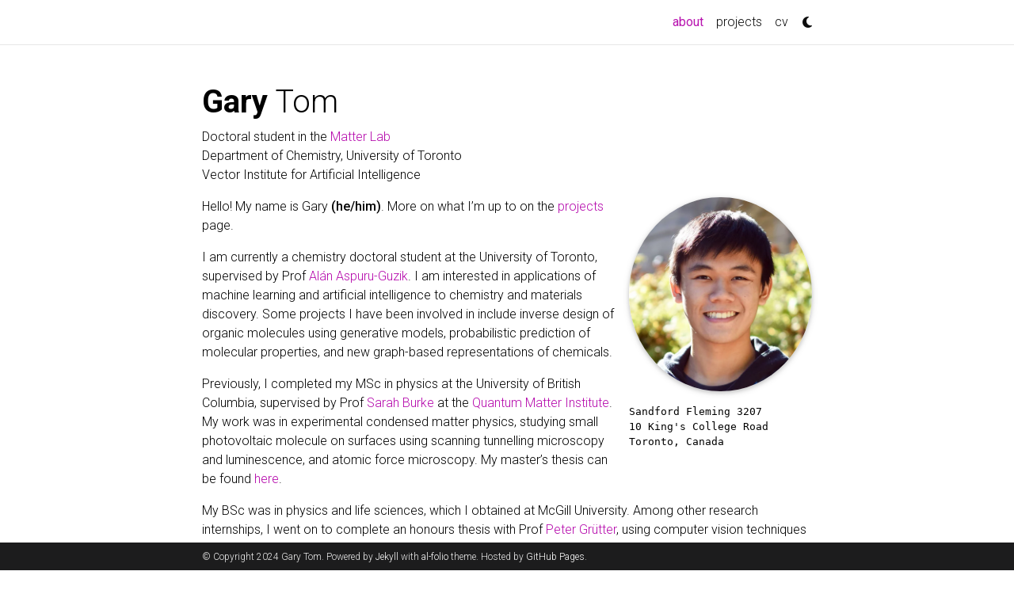

--- FILE ---
content_type: text/html; charset=utf-8
request_url: https://gkwt.xyz/
body_size: 3631
content:
<!DOCTYPE html> <html lang="en"> <head> <meta http-equiv="Content-Type" content="text/html; charset=UTF-8"> <meta charset="utf-8"> <meta name="viewport" content="width=device-width, initial-scale=1, shrink-to-fit=no"> <meta http-equiv="X-UA-Compatible" content="IE=edge"> <title>Gary Tom</title> <meta name="author" content="Gary Tom"> <meta name="description" content=""> <link rel="stylesheet" href="/assets/css/bootstrap.min.css?a4b3f509e79c54a512b890d73235ef04"> <link rel="stylesheet" href="https://cdn.jsdelivr.net/npm/mdbootstrap@4.20.0/css/mdb.min.css" integrity="sha256-jpjYvU3G3N6nrrBwXJoVEYI/0zw8htfFnhT9ljN3JJw=" crossorigin="anonymous"> <link defer rel="stylesheet" href="https://unpkg.com/bootstrap-table@1.22.1/dist/bootstrap-table.min.css"> <link rel="stylesheet" href="/assets/css/academicons.min.css?f0b7046b84e425c55f3463ac249818f5"> <link rel="stylesheet" type="text/css" href="https://fonts.googleapis.com/css?family=Roboto:300,400,500,700|Roboto+Slab:100,300,400,500,700|Material+Icons"> <link rel="stylesheet" href="/assets/css/jekyll-pygments-themes-github.css?19f3075a2d19613090fe9e16b564e1fe" media="" id="highlight_theme_light"> <link rel="shortcut icon" href="/assets/img/favicon.ico?53c636bee361319876435b0b0517f10d"> <link rel="stylesheet" href="/assets/css/main.css?d41d8cd98f00b204e9800998ecf8427e"> <link rel="canonical" href="https://gkwt.github.io/"> <link rel="stylesheet" href="/assets/css/jekyll-pygments-themes-native.css?e74e74bf055e5729d44a7d031a5ca6a5" media="none" id="highlight_theme_dark"> <script src="/assets/js/theme.js?96d6b3e1c3604aca8b6134c7afdd5db6"></script> <script src="/assets/js/dark_mode.js?9b17307bb950ffa2e34be0227f53558f"></script> </head> <body class="fixed-top-nav "> <header> <nav id="navbar" class="navbar navbar-light navbar-expand-sm fixed-top"> <div class="container"> <button class="navbar-toggler collapsed ml-auto" type="button" data-toggle="collapse" data-target="#navbarNav" aria-controls="navbarNav" aria-expanded="false" aria-label="Toggle navigation"> <span class="sr-only">Toggle navigation</span> <span class="icon-bar top-bar"></span> <span class="icon-bar middle-bar"></span> <span class="icon-bar bottom-bar"></span> </button> <div class="collapse navbar-collapse text-right" id="navbarNav"> <ul class="navbar-nav ml-auto flex-nowrap"> <li class="nav-item active"> <a class="nav-link" href="/">about<span class="sr-only">(current)</span></a> </li> <li class="nav-item "> <a class="nav-link" href="/projects/">projects</a> </li> <li class="nav-item "> <a class="nav-link" href="/cv/">cv</a> </li> <li class="toggle-container"> <button id="light-toggle" title="Change theme"> <i class="fa-solid fa-moon"></i> <i class="fa-solid fa-sun"></i> </button> </li> </ul> </div> </div> </nav> <progress id="progress" value="0"> <div class="progress-container"> <span class="progress-bar"></span> </div> </progress> </header> <div class="container mt-5"> <div class="post"> <header class="post-header"> <h1 class="post-title"> <span class="font-weight-bold">Gary</span> Tom </h1> <p class="desc">Doctoral student in the <a href="https://www.matter.toronto.edu/" rel="external nofollow noopener" target="_blank">Matter Lab</a> <br> Department of Chemistry, University of Toronto <br> Vector Institute for Artificial Intelligence</p> </header> <article> <div class="profile float-right"> <figure> <picture> <source class="responsive-img-srcset" srcset=" /assets/img/profile-480.webp 480w, /assets/img/profile-800.webp 800w, /assets/img/profile-1400.webp 1400w, " sizes="(min-width: 800px) 231.0px, (min-width: 576px) 30vw, 95vw" type="image/webp"></source> <img src="/assets/img/profile.jpg?d32e6314dbcb7fc39cfa7925f4650b1b" class="img-fluid z-depth-1 rounded-circle" width="100%" height="auto" alt="profile.jpg" onerror="this.onerror=null; $('.responsive-img-srcset').remove();"> </picture> </figure> <div class="more-info"> <p>Sandford Fleming 3207</p> <p>10 King's College Road</p> <p>Toronto, Canada</p> </div> </div> <div class="clearfix"> <p>Hello! My name is Gary <strong>(he/him)</strong>. More on what I’m up to on the <a href="/projects/">projects</a> page.</p> <p>I am currently a chemistry doctoral student at the University of Toronto, supervised by Prof <a href="https://www.matter.toronto.edu/basic-content-page/about-alan" rel="external nofollow noopener" target="_blank">Alán Aspuru-Guzik</a>. I am interested in applications of machine learning and artificial intelligence to chemistry and materials discovery. Some projects I have been involved in include inverse design of organic molecules using generative models, probabilistic prediction of molecular properties, and new graph-based representations of chemicals.</p> <p>Previously, I completed my MSc in physics at the University of British Columbia, supervised by Prof <a href="https://lair.phas.ubc.ca" rel="external nofollow noopener" target="_blank">Sarah Burke</a> at the <a href="https://qmi.ubc.ca/" rel="external nofollow noopener" target="_blank">Quantum Matter Institute</a>. My work was in experimental condensed matter physics, studying small photovoltaic molecule on surfaces using scanning tunnelling microscopy and luminescence, and atomic force microscopy. My master’s thesis can be found <a href="https://open.library.ubc.ca/collections/24/items/1.0390310" rel="external nofollow noopener" target="_blank">here</a>.</p> <p>My BSc was in physics and life sciences, which I obtained at McGill University. Among other research internships, I went on to complete an honours thesis with Prof <a href="https://spm.physics.mcgill.ca/" rel="external nofollow noopener" target="_blank">Peter Grütter</a>, using computer vision techniques to examine neurite width in scanning electron microscopy images.</p> <p align="center"> <img src="/assets/img/combined-logos.jpg" width="512"> </p> </div> <div class="social"> <div class="contact-icons"> <p style="font-size:50px"><a href="mailto:%67%74%6F%6D@%63%73.%75%74%6F%72%6F%6E%74%6F.%63%61" title="email"><i class="fa-solid fa-envelope"></i></a> <a href="https://orcid.org/0000-0002-8470-6515" title="ORCID" rel="external nofollow noopener" target="_blank"><i class="ai ai-orcid"></i></a> <a href="https://scholar.google.com/citations?user=462urOMAAAAJ" title="Google Scholar" rel="external nofollow noopener" target="_blank"><i class="ai ai-google-scholar"></i></a> <a href="https://github.com/gkwt" title="GitHub" rel="external nofollow noopener" target="_blank"><i class="fa-brands fa-github"></i></a> <a href="https://twitter.com/mistergtom" title="X" rel="external nofollow noopener" target="_blank"><i class="fa-brands fa-twitter"></i></a> </p> </div> <div class="contact-note"> Best is to email me! </div> </div> </article> </div> </div> <footer class="fixed-bottom"> <div class="container mt-0"> © Copyright 2024 Gary Tom. Powered by <a href="https://jekyllrb.com/" target="_blank" rel="external nofollow noopener">Jekyll</a> with <a href="https://github.com/alshedivat/al-folio" rel="external nofollow noopener" target="_blank">al-folio</a> theme. Hosted by <a href="https://pages.github.com/" target="_blank" rel="external nofollow noopener">GitHub Pages</a>. </div> </footer> <script src="https://cdn.jsdelivr.net/npm/jquery@3.6.0/dist/jquery.min.js" integrity="sha256-/xUj+3OJU5yExlq6GSYGSHk7tPXikynS7ogEvDej/m4=" crossorigin="anonymous"></script> <script src="/assets/js/bootstrap.bundle.min.js"></script> <script src="https://cdn.jsdelivr.net/npm/mdbootstrap@4.20.0/js/mdb.min.js" integrity="sha256-NdbiivsvWt7VYCt6hYNT3h/th9vSTL4EDWeGs5SN3DA=" crossorigin="anonymous"></script> <script defer src="https://cdn.jsdelivr.net/npm/masonry-layout@4.2.2/dist/masonry.pkgd.min.js" integrity="sha256-Nn1q/fx0H7SNLZMQ5Hw5JLaTRZp0yILA/FRexe19VdI=" crossorigin="anonymous"></script> <script defer src="https://cdn.jsdelivr.net/npm/imagesloaded@4/imagesloaded.pkgd.min.js"></script> <script defer src="/assets/js/masonry.js" type="text/javascript"></script> <script defer src="https://cdn.jsdelivr.net/npm/medium-zoom@1.0.8/dist/medium-zoom.min.js" integrity="sha256-7PhEpEWEW0XXQ0k6kQrPKwuoIomz8R8IYyuU1Qew4P8=" crossorigin="anonymous"></script> <script defer src="/assets/js/zoom.js?7b30caa5023af4af8408a472dc4e1ebb"></script> <script defer src="https://unpkg.com/bootstrap-table@1.22.1/dist/bootstrap-table.min.js"></script> <script src="/assets/js/no_defer.js?d633890033921b33e0ceb13d22340a9c"></script> <script defer src="/assets/js/common.js?acdb9690d7641b2f8d40529018c71a01"></script> <script defer src="/assets/js/copy_code.js?07b8786bab9b4abe90d10e61f7d12ff7" type="text/javascript"></script> <script async src="https://d1bxh8uas1mnw7.cloudfront.net/assets/embed.js"></script> <script async src="https://badge.dimensions.ai/badge.js"></script> <script type="text/javascript">window.MathJax={tex:{tags:"ams"}};</script> <script defer type="text/javascript" id="MathJax-script" src="https://cdn.jsdelivr.net/npm/mathjax@3.2.0/es5/tex-mml-chtml.js"></script> <script defer src="https://polyfill.io/v3/polyfill.min.js?features=es6"></script> <script type="text/javascript">function progressBarSetup(){"max"in document.createElement("progress")?(initializeProgressElement(),$(document).on("scroll",function(){progressBar.attr({value:getCurrentScrollPosition()})}),$(window).on("resize",initializeProgressElement)):(resizeProgressBar(),$(document).on("scroll",resizeProgressBar),$(window).on("resize",resizeProgressBar))}function getCurrentScrollPosition(){return $(window).scrollTop()}function initializeProgressElement(){let e=$("#navbar").outerHeight(!0);$("body").css({"padding-top":e}),$("progress-container").css({"padding-top":e}),progressBar.css({top:e}),progressBar.attr({max:getDistanceToScroll(),value:getCurrentScrollPosition()})}function getDistanceToScroll(){return $(document).height()-$(window).height()}function resizeProgressBar(){progressBar.css({width:getWidthPercentage()+"%"})}function getWidthPercentage(){return getCurrentScrollPosition()/getDistanceToScroll()*100}const progressBar=$("#progress");window.onload=function(){setTimeout(progressBarSetup,50)};</script> </body> </html>

--- FILE ---
content_type: text/css; charset=utf-8
request_url: https://gkwt.xyz/assets/css/academicons.min.css?f0b7046b84e425c55f3463ac249818f5
body_size: -223
content:
 @font-face {font-family: 'Academicons';font-style: normal;font-weight: 400;font-display: block;src:url('../fonts/academicons.eot');src:url('../fonts/academicons.eot') format('embedded-opentype'), url('../fonts/academicons.ttf') format('truetype'), url('../fonts/academicons.woff') format('woff'), url('../fonts/academicons.svg') format('svg');}.ai {font-family: 'Academicons';font-weight: 400;-moz-osx-font-smoothing: grayscale;-webkit-font-smoothing: antialiased;display: inline-block;font-style: normal;font-variant: normal;text-rendering: auto;line-height: 1;}.ai-google-scholar:before {content: "\e9d4";}.ai-orcid:before {content: "\e9d9";}


--- FILE ---
content_type: text/css; charset=utf-8
request_url: https://gkwt.xyz/assets/css/jekyll-pygments-themes-github.css?19f3075a2d19613090fe9e16b564e1fe
body_size: -221
content:
.highlight .c{color:#998;font-style:italic}.highlight .err{color:#a61717;background-color:#e3d2d2}.highlight .k{color:#000;font-weight:bold}.highlight .o{color:#000;font-weight:bold}.highlight .cm{color:#998;font-style:italic}.highlight .cp{color:#999;font-weight:bold;font-style:italic}.highlight .cs{color:#999;font-weight:bold;font-style:italic}.highlight .ge{color:#000;font-style:italic}.highlight .gr{color:#a00}.highlight .gi{color:#000;background-color:#dfd}.highlight .go{color:#888}.highlight .gs{font-weight:bold}.highlight .gt{color:#a00}.highlight .kc{color:#000;font-weight:bold}.highlight .kd{color:#000;font-weight:bold}.highlight .kn{color:#000;font-weight:bold}.highlight .kr{color:#000;font-weight:bold}.highlight .kt{color:#458;font-weight:bold}.highlight .m{color:#099}.highlight .s{color:#d01040}.highlight .na{color:#008080}.highlight .nb{color:#0086b3}.highlight .nc{color:#458;font-weight:bold}.highlight .no{color:#008080}.highlight .nd{color:#3c5d5d;font-weight:bold}.highlight .ni{color:#800080}.highlight .ne{color:#900;font-weight:bold}.highlight .nf{color:#900;font-weight:bold}.highlight .nl{color:#900;font-weight:bold}.highlight .nn{color:#555}.highlight .nt{color:#000080}.highlight .w{color:#bbb}.highlight .mi{color:#099}.highlight .mo{color:#099}.highlight .s2{color:#d01040}.highlight .se{color:#d01040}.highlight .sh{color:#d01040}.highlight .si{color:#d01040}.highlight .sr{color:#009926}.highlight .ss{color:#990073}.highlight .bp{color:#999}.highlight .vi{color:#008080}

--- FILE ---
content_type: text/css; charset=utf-8
request_url: https://gkwt.xyz/assets/css/jekyll-pygments-themes-native.css?e74e74bf055e5729d44a7d031a5ca6a5
body_size: -145
content:
.highlight pre{background-color:#404040}.highlight .c{color:#999;font-style:italic}.highlight .err{color:#a61717;background-color:#e3d2d2}.highlight .g{color:#d0d0d0}.highlight .k{color:#6ab825;font-weight:bold}.highlight .l{color:#d0d0d0}.highlight .n{color:#d0d0d0}.highlight .o{color:#d0d0d0}.highlight .x{color:#d0d0d0}.highlight .p{color:#d0d0d0}.highlight .cm{color:#999;font-style:italic}.highlight .cp{color:#cd2828;font-weight:bold}.highlight .cs{color:#e50808;font-weight:bold;background-color:#520000}.highlight .ge{color:#d0d0d0;font-style:italic}.highlight .gr{color:#d22323}.highlight .gi{color:#589819}.highlight .go{color:#ccc}.highlight .gs{color:#d0d0d0;font-weight:bold}.highlight .gt{color:#d22323}.highlight .kc{color:#6ab825;font-weight:bold}.highlight .kd{color:#6ab825;font-weight:bold}.highlight .kn{color:#6ab825;font-weight:bold}.highlight .kr{color:#6ab825;font-weight:bold}.highlight .kt{color:#6ab825;font-weight:bold}.highlight .m{color:#3677a9}.highlight .s{color:#ed9d13}.highlight .na{color:#bbb}.highlight .nb{color:#24909d}.highlight .nc{color:#447fcf;text-decoration:underline}.highlight .no{color:#40ffff}.highlight .nd{color:#ffa500}.highlight .ni{color:#d0d0d0}.highlight .ne{color:#bbb}.highlight .nf{color:#447fcf}.highlight .nl{color:#d0d0d0}.highlight .nn{color:#447fcf;text-decoration:underline}.highlight .nx{color:#d0d0d0}.highlight .py{color:#d0d0d0}.highlight .nt{color:#6ab825;font-weight:bold}.highlight .w{color:#666}.highlight .mi{color:#3677a9}.highlight .mo{color:#3677a9}.highlight .s2{color:#ed9d13}.highlight .se{color:#ed9d13}.highlight .sh{color:#ed9d13}.highlight .si{color:#ed9d13}.highlight .sr{color:#ed9d13}.highlight .ss{color:#ed9d13}.highlight .bp{color:#24909d}.highlight .vi{color:#40ffff}

--- FILE ---
content_type: application/javascript; charset=utf-8
request_url: https://cdn.jsdelivr.net/npm/mathjax@3.2.0/es5/tex-mml-chtml.js
body_size: 166207
content:
!function(){"use strict";var t={351:function(t,e,r){var n,o=this&&this.__extends||(n=function(t,e){return(n=Object.setPrototypeOf||{__proto__:[]}instanceof Array&&function(t,e){t.__proto__=e}||function(t,e){for(var r in e)Object.prototype.hasOwnProperty.call(e,r)&&(t[r]=e[r])})(t,e)},function(t,e){if("function"!=typeof e&&null!==e)throw new TypeError("Class extends value "+String(e)+" is not a constructor or null");function r(){this.constructor=t}n(t,e),t.prototype=null===e?Object.create(e):(r.prototype=e.prototype,new r)}),i=this&&this.__assign||function(){return(i=Object.assign||function(t){for(var e,r=1,n=arguments.length;r<n;r++)for(var o in e=arguments[r])Object.prototype.hasOwnProperty.call(e,o)&&(t[o]=e[o]);return t}).apply(this,arguments)},a=this&&this.__read||function(t,e){var r="function"==typeof Symbol&&t[Symbol.iterator];if(!r)return t;var n,o,i=r.call(t),a=[];try{for(;(void 0===e||e-- >0)&&!(n=i.next()).done;)a.push(n.value)}catch(t){o={error:t}}finally{try{n&&!n.done&&(r=i.return)&&r.call(i)}finally{if(o)throw o.error}}return a},s=this&&this.__spreadArray||function(t,e){for(var r=0,n=e.length,o=t.length;r<n;r++,o++)t[o]=e[r];return t},l=this&&this.__values||function(t){var e="function"==typeof Symbol&&Symbol.iterator,r=e&&t[e],n=0;if(r)return r.call(t);if(t&&"number"==typeof t.length)return{next:function(){return t&&n>=t.length&&(t=void 0),{value:t&&t[n++],done:!t}}};throw new TypeError(e?"Object is not iterable.":"Symbol.iterator is not defined.")};Object.defineProperty(e,"__esModule",{value:!0}),e.AssistiveMmlHandler=e.AssistiveMmlMathDocumentMixin=e.AssistiveMmlMathItemMixin=e.LimitedMmlVisitor=void 0;var c=r(4474),u=r(9259),p=r(7233),h=function(t){function e(){return null!==t&&t.apply(this,arguments)||this}return o(e,t),e.prototype.getAttributes=function(e){return t.prototype.getAttributes.call(this,e).replace(/ ?id=".*?"/,"")},e}(u.SerializedMmlVisitor);function f(t){return function(t){function e(){return null!==t&&t.apply(this,arguments)||this}return o(e,t),e.prototype.assistiveMml=function(t,e){if(void 0===e&&(e=!1),!(this.state()>=c.STATE.ASSISTIVEMML)){if(!this.isEscaped&&(t.options.enableAssistiveMml||e)){var r=t.adaptor,n=t.toMML(this.root).replace(/\n */g,"").replace(/<!--.*?-->/g,""),o=r.firstChild(r.body(r.parse(n,"text/html"))),i=r.node("mjx-assistive-mml",{unselectable:"on",display:this.display?"block":"inline"},[o]);r.setAttribute(r.firstChild(this.typesetRoot),"aria-hidden","true"),r.setStyle(this.typesetRoot,"position","relative"),r.append(this.typesetRoot,i)}this.state(c.STATE.ASSISTIVEMML)}},e}(t)}function d(t){var e;return(e=function(t){function e(){for(var e=[],r=0;r<arguments.length;r++)e[r]=arguments[r];var n=t.apply(this,s([],a(e)))||this,o=n.constructor,i=o.ProcessBits;return i.has("assistive-mml")||i.allocate("assistive-mml"),n.visitor=new h(n.mmlFactory),n.options.MathItem=f(n.options.MathItem),"addStyles"in n&&n.addStyles(o.assistiveStyles),n}return o(e,t),e.prototype.toMML=function(t){return this.visitor.visitTree(t)},e.prototype.assistiveMml=function(){var t,e;if(!this.processed.isSet("assistive-mml")){try{for(var r=l(this.math),n=r.next();!n.done;n=r.next()){n.value.assistiveMml(this)}}catch(e){t={error:e}}finally{try{n&&!n.done&&(e=r.return)&&e.call(r)}finally{if(t)throw t.error}}this.processed.set("assistive-mml")}return this},e.prototype.state=function(e,r){return void 0===r&&(r=!1),t.prototype.state.call(this,e,r),e<c.STATE.ASSISTIVEMML&&this.processed.clear("assistive-mml"),this},e}(t)).OPTIONS=i(i({},t.OPTIONS),{enableAssistiveMml:!0,renderActions:p.expandable(i(i({},t.OPTIONS.renderActions),{assistiveMml:[c.STATE.ASSISTIVEMML]}))}),e.assistiveStyles={"mjx-assistive-mml":{position:"absolute !important",top:"0px",left:"0px",clip:"rect(1px, 1px, 1px, 1px)",padding:"1px 0px 0px 0px !important",border:"0px !important",display:"block !important",width:"auto !important",overflow:"hidden !important","-webkit-touch-callout":"none","-webkit-user-select":"none","-khtml-user-select":"none","-moz-user-select":"none","-ms-user-select":"none","user-select":"none"},'mjx-assistive-mml[display="block"]':{width:"100% !important"}},e}e.LimitedMmlVisitor=h,c.newState("ASSISTIVEMML",153),e.AssistiveMmlMathItemMixin=f,e.AssistiveMmlMathDocumentMixin=d,e.AssistiveMmlHandler=function(t){return t.documentClass=d(t.documentClass),t}},444:function(t,e,r){var n,o=this&&this.__extends||(n=function(t,e){return(n=Object.setPrototypeOf||{__proto__:[]}instanceof Array&&function(t,e){t.__proto__=e}||function(t,e){for(var r in e)Object.prototype.hasOwnProperty.call(e,r)&&(t[r]=e[r])})(t,e)},function(t,e){if("function"!=typeof e&&null!==e)throw new TypeError("Class extends value "+String(e)+" is not a constructor or null");function r(){this.constructor=t}n(t,e),t.prototype=null===e?Object.create(e):(r.prototype=e.prototype,new r)}),i=this&&this.__values||function(t){var e="function"==typeof Symbol&&Symbol.iterator,r=e&&t[e],n=0;if(r)return r.call(t);if(t&&"number"==typeof t.length)return{next:function(){return t&&n>=t.length&&(t=void 0),{value:t&&t[n++],done:!t}}};throw new TypeError(e?"Object is not iterable.":"Symbol.iterator is not defined.")};Object.defineProperty(e,"__esModule",{value:!0}),e.HTMLAdaptor=void 0;var a=function(t){function e(e){var r=t.call(this,e.document)||this;return r.window=e,r.parser=new e.DOMParser,r}return o(e,t),e.prototype.parse=function(t,e){return void 0===e&&(e="text/html"),this.parser.parseFromString(t,e)},e.prototype.create=function(t,e){return e?this.document.createElementNS(e,t):this.document.createElement(t)},e.prototype.text=function(t){return this.document.createTextNode(t)},e.prototype.head=function(t){return t.head},e.prototype.body=function(t){return t.body},e.prototype.root=function(t){return t.documentElement},e.prototype.doctype=function(t){return t.doctype?"<!DOCTYPE "+t.doctype.name+">":""},e.prototype.tags=function(t,e,r){void 0===r&&(r=null);var n=r?t.getElementsByTagNameNS(r,e):t.getElementsByTagName(e);return Array.from(n)},e.prototype.getElements=function(t,e){var r,n,o=[];try{for(var a=i(t),s=a.next();!s.done;s=a.next()){var l=s.value;"string"==typeof l?o=o.concat(Array.from(this.document.querySelectorAll(l))):Array.isArray(l)||l instanceof this.window.NodeList||l instanceof this.window.HTMLCollection?o=o.concat(Array.from(l)):o.push(l)}}catch(t){r={error:t}}finally{try{s&&!s.done&&(n=a.return)&&n.call(a)}finally{if(r)throw r.error}}return o},e.prototype.contains=function(t,e){return t.contains(e)},e.prototype.parent=function(t){return t.parentNode},e.prototype.append=function(t,e){return t.appendChild(e)},e.prototype.insert=function(t,e){return this.parent(e).insertBefore(t,e)},e.prototype.remove=function(t){return this.parent(t).removeChild(t)},e.prototype.replace=function(t,e){return this.parent(e).replaceChild(t,e)},e.prototype.clone=function(t){return t.cloneNode(!0)},e.prototype.split=function(t,e){return t.splitText(e)},e.prototype.next=function(t){return t.nextSibling},e.prototype.previous=function(t){return t.previousSibling},e.prototype.firstChild=function(t){return t.firstChild},e.prototype.lastChild=function(t){return t.lastChild},e.prototype.childNodes=function(t){return Array.from(t.childNodes)},e.prototype.childNode=function(t,e){return t.childNodes[e]},e.prototype.kind=function(t){var e=t.nodeType;return 1===e||3===e||8===e?t.nodeName.toLowerCase():""},e.prototype.value=function(t){return t.nodeValue||""},e.prototype.textContent=function(t){return t.textContent},e.prototype.innerHTML=function(t){return t.innerHTML},e.prototype.outerHTML=function(t){return t.outerHTML},e.prototype.serializeXML=function(t){return(new this.window.XMLSerializer).serializeToString(t)},e.prototype.setAttribute=function(t,e,r,n){return void 0===n&&(n=null),n?(e=n.replace(/.*\//,"")+":"+e.replace(/^.*:/,""),t.setAttributeNS(n,e,r)):t.setAttribute(e,r)},e.prototype.getAttribute=function(t,e){return t.getAttribute(e)},e.prototype.removeAttribute=function(t,e){return t.removeAttribute(e)},e.prototype.hasAttribute=function(t,e){return t.hasAttribute(e)},e.prototype.allAttributes=function(t){return Array.from(t.attributes).map((function(t){return{name:t.name,value:t.value}}))},e.prototype.addClass=function(t,e){t.classList?t.classList.add(e):t.className=(t.className+" "+e).trim()},e.prototype.removeClass=function(t,e){t.classList?t.classList.remove(e):t.className=t.className.split(/ /).filter((function(t){return t!==e})).join(" ")},e.prototype.hasClass=function(t,e){return t.classList?t.classList.contains(e):t.className.split(/ /).indexOf(e)>=0},e.prototype.setStyle=function(t,e,r){t.style[e]=r},e.prototype.getStyle=function(t,e){return t.style[e]},e.prototype.allStyles=function(t){return t.style.cssText},e.prototype.insertRules=function(t,e){var r,n;try{for(var o=i(e.reverse()),a=o.next();!a.done;a=o.next()){var s=a.value;try{t.sheet.insertRule(s,0)}catch(t){console.warn("MathJax: can't insert css rule '"+s+"': "+t.message)}}}catch(t){r={error:t}}finally{try{a&&!a.done&&(n=o.return)&&n.call(o)}finally{if(r)throw r.error}}},e.prototype.fontSize=function(t){var e=this.window.getComputedStyle(t);return parseFloat(e.fontSize)},e.prototype.fontFamily=function(t){return this.window.getComputedStyle(t).fontFamily||""},e.prototype.nodeSize=function(t,e,r){if(void 0===e&&(e=1),void 0===r&&(r=!1),r&&t.getBBox){var n=t.getBBox();return[n.width/e,n.height/e]}return[t.offsetWidth/e,t.offsetHeight/e]},e.prototype.nodeBBox=function(t){var e=t.getBoundingClientRect();return{left:e.left,right:e.right,top:e.top,bottom:e.bottom}},e}(r(5009).AbstractDOMAdaptor);e.HTMLAdaptor=a},6191:function(t,e,r){Object.defineProperty(e,"__esModule",{value:!0}),e.browserAdaptor=void 0;var n=r(444);e.browserAdaptor=function(){return new n.HTMLAdaptor(window)}},9515:function(t,e,r){var n=this&&this.__values||function(t){var e="function"==typeof Symbol&&Symbol.iterator,r=e&&t[e],n=0;if(r)return r.call(t);if(t&&"number"==typeof t.length)return{next:function(){return t&&n>=t.length&&(t=void 0),{value:t&&t[n++],done:!t}}};throw new TypeError(e?"Object is not iterable.":"Symbol.iterator is not defined.")};function o(t){return"object"==typeof t&&null!==t}function i(t,e){var r,a;try{for(var s=n(Object.keys(e)),l=s.next();!l.done;l=s.next()){var c=l.value;"__esModule"!==c&&(!o(t[c])||!o(e[c])||e[c]instanceof Promise?null!==e[c]&&void 0!==e[c]&&(t[c]=e[c]):i(t[c],e[c]))}}catch(t){r={error:t}}finally{try{l&&!l.done&&(a=s.return)&&a.call(s)}finally{if(r)throw r.error}}return t}Object.defineProperty(e,"__esModule",{value:!0}),e.MathJax=e.combineWithMathJax=e.combineDefaults=e.combineConfig=e.isObject=void 0,e.isObject=o,e.combineConfig=i,e.combineDefaults=function t(e,r,i){var a,s;e[r]||(e[r]={}),e=e[r];try{for(var l=n(Object.keys(i)),c=l.next();!c.done;c=l.next()){var u=c.value;o(e[u])&&o(i[u])?t(e,u,i[u]):null==e[u]&&null!=i[u]&&(e[u]=i[u])}}catch(t){a={error:t}}finally{try{c&&!c.done&&(s=l.return)&&s.call(l)}finally{if(a)throw a.error}}return e},e.combineWithMathJax=function(t){return i(e.MathJax,t)},void 0===r.g.MathJax&&(r.g.MathJax={}),r.g.MathJax.version||(r.g.MathJax={version:"3.2.0",_:{},config:r.g.MathJax}),e.MathJax=r.g.MathJax},235:function(t,e,r){var n,o,i=this&&this.__values||function(t){var e="function"==typeof Symbol&&Symbol.iterator,r=e&&t[e],n=0;if(r)return r.call(t);if(t&&"number"==typeof t.length)return{next:function(){return t&&n>=t.length&&(t=void 0),{value:t&&t[n++],done:!t}}};throw new TypeError(e?"Object is not iterable.":"Symbol.iterator is not defined.")};Object.defineProperty(e,"__esModule",{value:!0}),e.CONFIG=e.MathJax=e.Loader=e.PathFilters=e.PackageError=e.Package=void 0;var a=r(9515),s=r(265),l=r(265);Object.defineProperty(e,"Package",{enumerable:!0,get:function(){return l.Package}}),Object.defineProperty(e,"PackageError",{enumerable:!0,get:function(){return l.PackageError}});var c,u=r(7525);if(e.PathFilters={source:function(t){return e.CONFIG.source.hasOwnProperty(t.name)&&(t.name=e.CONFIG.source[t.name]),!0},normalize:function(t){var e=t.name;return e.match(/^(?:[a-z]+:\/)?\/|[a-z]:\\|\[/i)||(t.name="[mathjax]/"+e.replace(/^\.\//,"")),t.addExtension&&!e.match(/\.[^\/]+$/)&&(t.name+=".js"),!0},prefix:function(t){for(var r;(r=t.name.match(/^\[([^\]]*)\]/))&&e.CONFIG.paths.hasOwnProperty(r[1]);)t.name=e.CONFIG.paths[r[1]]+t.name.substr(r[0].length);return!0}},function(t){t.ready=function(){for(var t,e,r=[],n=0;n<arguments.length;n++)r[n]=arguments[n];0===r.length&&(r=Array.from(s.Package.packages.keys()));var o=[];try{for(var a=i(r),l=a.next();!l.done;l=a.next()){var c=l.value,u=s.Package.packages.get(c)||new s.Package(c,!0);o.push(u.promise)}}catch(e){t={error:e}}finally{try{l&&!l.done&&(e=a.return)&&e.call(a)}finally{if(t)throw t.error}}return Promise.all(o)},t.load=function(){for(var t,r,n=[],o=0;o<arguments.length;o++)n[o]=arguments[o];if(0===n.length)return Promise.resolve();var a=[];try{for(var l=i(n),c=l.next();!c.done;c=l.next()){var u=c.value,p=s.Package.packages.get(u);p||(p=new s.Package(u)).provides(e.CONFIG.provides[u]),p.checkNoLoad(),a.push(p.promise)}}catch(e){t={error:e}}finally{try{c&&!c.done&&(r=l.return)&&r.call(l)}finally{if(t)throw t.error}}return s.Package.loadAll(),Promise.all(a)},t.preLoad=function(){for(var t,r,n=[],o=0;o<arguments.length;o++)n[o]=arguments[o];try{for(var a=i(n),l=a.next();!l.done;l=a.next()){var c=l.value,u=s.Package.packages.get(c);u||(u=new s.Package(c,!0)).provides(e.CONFIG.provides[c]),u.loaded()}}catch(e){t={error:e}}finally{try{l&&!l.done&&(r=a.return)&&r.call(a)}finally{if(t)throw t.error}}},t.defaultReady=function(){void 0!==e.MathJax.startup&&e.MathJax.config.startup.ready()},t.getRoot=function(){var t="//../../es5";if("undefined"!=typeof document){var e=document.currentScript||document.getElementById("MathJax-script");e&&(t=e.src.replace(/\/[^\/]*$/,""))}return t},t.pathFilters=new u.FunctionList,t.pathFilters.add(e.PathFilters.source,0),t.pathFilters.add(e.PathFilters.normalize,10),t.pathFilters.add(e.PathFilters.prefix,20)}(c=e.Loader||(e.Loader={})),e.MathJax=a.MathJax,void 0===e.MathJax.loader){a.combineDefaults(e.MathJax.config,"loader",{paths:{mathjax:c.getRoot()},source:{},dependencies:{},provides:{},load:[],ready:c.defaultReady.bind(c),failed:function(t){return console.log("MathJax("+(t.package||"?")+"): "+t.message)},require:null,pathFilters:[]}),a.combineWithMathJax({loader:c});try{for(var p=i(e.MathJax.config.loader.pathFilters),h=p.next();!h.done;h=p.next()){var f=h.value;Array.isArray(f)?c.pathFilters.add(f[0],f[1]):c.pathFilters.add(f)}}catch(t){n={error:t}}finally{try{h&&!h.done&&(o=p.return)&&o.call(p)}finally{if(n)throw n.error}}}e.CONFIG=e.MathJax.config.loader},265:function(t,e,r){var n,o=this&&this.__extends||(n=function(t,e){return(n=Object.setPrototypeOf||{__proto__:[]}instanceof Array&&function(t,e){t.__proto__=e}||function(t,e){for(var r in e)Object.prototype.hasOwnProperty.call(e,r)&&(t[r]=e[r])})(t,e)},function(t,e){if("function"!=typeof e&&null!==e)throw new TypeError("Class extends value "+String(e)+" is not a constructor or null");function r(){this.constructor=t}n(t,e),t.prototype=null===e?Object.create(e):(r.prototype=e.prototype,new r)}),i=this&&this.__values||function(t){var e="function"==typeof Symbol&&Symbol.iterator,r=e&&t[e],n=0;if(r)return r.call(t);if(t&&"number"==typeof t.length)return{next:function(){return t&&n>=t.length&&(t=void 0),{value:t&&t[n++],done:!t}}};throw new TypeError(e?"Object is not iterable.":"Symbol.iterator is not defined.")},a=this&&this.__read||function(t,e){var r="function"==typeof Symbol&&t[Symbol.iterator];if(!r)return t;var n,o,i=r.call(t),a=[];try{for(;(void 0===e||e-- >0)&&!(n=i.next()).done;)a.push(n.value)}catch(t){o={error:t}}finally{try{n&&!n.done&&(r=i.return)&&r.call(i)}finally{if(o)throw o.error}}return a},s=this&&this.__spreadArray||function(t,e){for(var r=0,n=e.length,o=t.length;r<n;r++,o++)t[o]=e[r];return t};Object.defineProperty(e,"__esModule",{value:!0}),e.Package=e.PackageError=void 0;var l=r(235),c=function(t){function e(e,r){var n=t.call(this,e)||this;return n.package=r,n}return o(e,t),e}(Error);e.PackageError=c;var u=function(){function t(e,r){void 0===r&&(r=!1),this.isLoaded=!1,this.isLoading=!1,this.hasFailed=!1,this.dependents=[],this.dependencies=[],this.dependencyCount=0,this.provided=[],this.name=e,this.noLoad=r,t.packages.set(e,this),this.promise=this.makePromise(this.makeDependencies())}return Object.defineProperty(t.prototype,"canLoad",{get:function(){return 0===this.dependencyCount&&!this.noLoad&&!this.isLoading&&!this.hasFailed},enumerable:!1,configurable:!0}),t.resolvePath=function(t,e){void 0===e&&(e=!0);var r={name:t,original:t,addExtension:e};return l.Loader.pathFilters.execute(r),r.name},t.loadAll=function(){var t,e;try{for(var r=i(this.packages.values()),n=r.next();!n.done;n=r.next()){var o=n.value;o.canLoad&&o.load()}}catch(e){t={error:e}}finally{try{n&&!n.done&&(e=r.return)&&e.call(r)}finally{if(t)throw t.error}}},t.prototype.makeDependencies=function(){var e,r,n=[],o=t.packages,c=this.noLoad,u=this.name,p=[];l.CONFIG.dependencies.hasOwnProperty(u)?p.push.apply(p,s([],a(l.CONFIG.dependencies[u]))):"core"!==u&&p.push("core");try{for(var h=i(p),f=h.next();!f.done;f=h.next()){var d=f.value,y=o.get(d)||new t(d,c);this.dependencies.indexOf(y)<0&&(y.addDependent(this,c),this.dependencies.push(y),y.isLoaded||(this.dependencyCount++,n.push(y.promise)))}}catch(t){e={error:t}}finally{try{f&&!f.done&&(r=h.return)&&r.call(h)}finally{if(e)throw e.error}}return n},t.prototype.makePromise=function(t){var e=this,r=new Promise((function(t,r){e.resolve=t,e.reject=r})),n=l.CONFIG[this.name]||{};return n.ready&&(r=r.then((function(t){return n.ready(e.name)}))),t.length&&(t.push(r),r=Promise.all(t).then((function(t){return t.join(", ")}))),n.failed&&r.catch((function(t){return n.failed(new c(t,e.name))})),r},t.prototype.load=function(){if(!this.isLoaded&&!this.isLoading&&!this.noLoad){this.isLoading=!0;var e=t.resolvePath(this.name);l.CONFIG.require?this.loadCustom(e):this.loadScript(e)}},t.prototype.loadCustom=function(t){var e=this;try{var r=l.CONFIG.require(t);r instanceof Promise?r.then((function(){return e.checkLoad()})).catch((function(r){return e.failed("Can't load \""+t+'"\n'+r.message.trim())})):this.checkLoad()}catch(t){this.failed(t.message)}},t.prototype.loadScript=function(t){var e=this,r=document.createElement("script");r.src=t,r.charset="UTF-8",r.onload=function(t){return e.checkLoad()},r.onerror=function(r){return e.failed("Can't load \""+t+'"')},document.head.appendChild(r)},t.prototype.loaded=function(){var t,e,r,n;this.isLoaded=!0,this.isLoading=!1;try{for(var o=i(this.dependents),a=o.next();!a.done;a=o.next()){a.value.requirementSatisfied()}}catch(e){t={error:e}}finally{try{a&&!a.done&&(e=o.return)&&e.call(o)}finally{if(t)throw t.error}}try{for(var s=i(this.provided),l=s.next();!l.done;l=s.next()){l.value.loaded()}}catch(t){r={error:t}}finally{try{l&&!l.done&&(n=s.return)&&n.call(s)}finally{if(r)throw r.error}}this.resolve(this.name)},t.prototype.failed=function(t){this.hasFailed=!0,this.isLoading=!1,this.reject(new c(t,this.name))},t.prototype.checkLoad=function(){var t=this;((l.CONFIG[this.name]||{}).checkReady||function(){return Promise.resolve()})().then((function(){return t.loaded()})).catch((function(e){return t.failed(e)}))},t.prototype.requirementSatisfied=function(){this.dependencyCount&&(this.dependencyCount--,this.canLoad&&this.load())},t.prototype.provides=function(e){var r,n;void 0===e&&(e=[]);try{for(var o=i(e),a=o.next();!a.done;a=o.next()){var s=a.value,c=t.packages.get(s);c||(l.CONFIG.dependencies[s]||(l.CONFIG.dependencies[s]=[]),l.CONFIG.dependencies[s].push(s),(c=new t(s,!0)).isLoading=!0),this.provided.push(c)}}catch(t){r={error:t}}finally{try{a&&!a.done&&(n=o.return)&&n.call(o)}finally{if(r)throw r.error}}},t.prototype.addDependent=function(t,e){this.dependents.push(t),e||this.checkNoLoad()},t.prototype.checkNoLoad=function(){var t,e;if(this.noLoad){this.noLoad=!1;try{for(var r=i(this.dependencies),n=r.next();!n.done;n=r.next()){n.value.checkNoLoad()}}catch(e){t={error:e}}finally{try{n&&!n.done&&(e=r.return)&&e.call(r)}finally{if(t)throw t.error}}}},t.packages=new Map,t}();e.Package=u},2388:function(t,e,r){var n=this&&this.__assign||function(){return(n=Object.assign||function(t){for(var e,r=1,n=arguments.length;r<n;r++)for(var o in e=arguments[r])Object.prototype.hasOwnProperty.call(e,o)&&(t[o]=e[o]);return t}).apply(this,arguments)},o=this&&this.__values||function(t){var e="function"==typeof Symbol&&Symbol.iterator,r=e&&t[e],n=0;if(r)return r.call(t);if(t&&"number"==typeof t.length)return{next:function(){return t&&n>=t.length&&(t=void 0),{value:t&&t[n++],done:!t}}};throw new TypeError(e?"Object is not iterable.":"Symbol.iterator is not defined.")},i=this&&this.__read||function(t,e){var r="function"==typeof Symbol&&t[Symbol.iterator];if(!r)return t;var n,o,i=r.call(t),a=[];try{for(;(void 0===e||e-- >0)&&!(n=i.next()).done;)a.push(n.value)}catch(t){o={error:t}}finally{try{n&&!n.done&&(r=i.return)&&r.call(i)}finally{if(o)throw o.error}}return a},a=this&&this.__spreadArray||function(t,e){for(var r=0,n=e.length,o=t.length;r<n;r++,o++)t[o]=e[r];return t};Object.defineProperty(e,"__esModule",{value:!0}),e.CONFIG=e.MathJax=e.Startup=void 0;var s,l=r(9515),c=r(8666),u=r(7233);!function(t){var s,l,u=new c.PrioritizedList;function h(e){return s.visitTree(e,t.document)}function f(){s=new e.MathJax._.core.MmlTree.SerializedMmlVisitor.SerializedMmlVisitor,l=e.MathJax._.mathjax.mathjax,t.input=g(),t.output=M(),t.adaptor=O(),t.handler&&l.handlers.unregister(t.handler),t.handler=x(),t.handler&&(l.handlers.register(t.handler),t.document=S())}function d(){var e,r;t.input&&t.output&&y();var n=t.output?t.output.name.toLowerCase():"";try{for(var i=o(t.input),a=i.next();!a.done;a=i.next()){var s=a.value,l=s.name.toLowerCase();v(l,s),b(l,s),t.output&&m(l,n,s)}}catch(t){e={error:t}}finally{try{a&&!a.done&&(r=i.return)&&r.call(i)}finally{if(e)throw e.error}}}function y(){e.MathJax.typeset=function(e){void 0===e&&(e=null),t.document.options.elements=e,t.document.reset(),t.document.render()},e.MathJax.typesetPromise=function(e){return void 0===e&&(e=null),t.document.options.elements=e,t.document.reset(),l.handleRetriesFor((function(){t.document.render()}))},e.MathJax.typesetClear=function(e){void 0===e&&(e=null),e?t.document.clearMathItemsWithin(e):t.document.clear()}}function m(r,n,o){var i=r+"2"+n;e.MathJax[i]=function(e,r){return void 0===r&&(r={}),r.format=o.name,t.document.convert(e,r)},e.MathJax[i+"Promise"]=function(e,r){return void 0===r&&(r={}),r.format=o.name,l.handleRetriesFor((function(){return t.document.convert(e,r)}))},e.MathJax[n+"Stylesheet"]=function(){return t.output.styleSheet(t.document)},"getMetricsFor"in t.output&&(e.MathJax.getMetricsFor=function(e,r){return t.output.getMetricsFor(e,r)})}function v(r,n){var o=e.MathJax._.core.MathItem.STATE;e.MathJax[r+"2mml"]=function(e,r){return void 0===r&&(r={}),r.end=o.CONVERT,r.format=n.name,h(t.document.convert(e,r))},e.MathJax[r+"2mmlPromise"]=function(e,r){return void 0===r&&(r={}),r.end=o.CONVERT,r.format=n.name,l.handleRetriesFor((function(){return h(t.document.convert(e,r))}))}}function b(t,r){e.MathJax[t+"Reset"]=function(){for(var t=[],e=0;e<arguments.length;e++)t[e]=arguments[e];return r.reset.apply(r,a([],i(t)))}}function g(){var r,n,i=[];try{for(var a=o(e.CONFIG.input),s=a.next();!s.done;s=a.next()){var l=s.value,c=t.constructors[l];if(!c)throw Error('Input Jax "'+l+'" is not defined (has it been loaded?)');i.push(new c(e.MathJax.config[l]))}}catch(t){r={error:t}}finally{try{s&&!s.done&&(n=a.return)&&n.call(a)}finally{if(r)throw r.error}}return i}function M(){var r=e.CONFIG.output;if(!r)return null;var n=t.constructors[r];if(!n)throw Error('Output Jax "'+r+'" is not defined (has it been loaded?)');return new n(e.MathJax.config[r])}function O(){var r=e.CONFIG.adaptor;if(!r||"none"===r)return null;var n=t.constructors[r];if(!n)throw Error('DOMAdaptor "'+r+'" is not defined (has it been loaded?)');return n(e.MathJax.config[r])}function x(){var r,n,i=e.CONFIG.handler;if(!i||"none"===i||!t.adaptor)return null;var a=t.constructors[i];if(!a)throw Error('Handler "'+i+'" is not defined (has it been loaded?)');var s=new a(t.adaptor,5);try{for(var l=o(u),c=l.next();!c.done;c=l.next()){s=c.value.item(s)}}catch(t){r={error:t}}finally{try{c&&!c.done&&(n=l.return)&&n.call(l)}finally{if(r)throw r.error}}return s}function S(r){return void 0===r&&(r=null),l.document(r||e.CONFIG.document,n(n({},e.MathJax.config.options),{InputJax:t.input,OutputJax:t.output}))}t.constructors={},t.input=[],t.output=null,t.handler=null,t.adaptor=null,t.elements=null,t.document=null,t.promise=new Promise((function(e,r){t.promiseResolve=e,t.promiseReject=r})),t.pagePromise=new Promise((function(t,e){var n=r.g.document;if(n&&n.readyState&&"complete"!==n.readyState&&"interactive"!==n.readyState){var o=function(){return t()};n.defaultView.addEventListener("load",o,!0),n.defaultView.addEventListener("DOMContentLoaded",o,!0)}else t()})),t.toMML=h,t.registerConstructor=function(e,r){t.constructors[e]=r},t.useHandler=function(t,r){void 0===r&&(r=!1),e.CONFIG.handler&&!r||(e.CONFIG.handler=t)},t.useAdaptor=function(t,r){void 0===r&&(r=!1),e.CONFIG.adaptor&&!r||(e.CONFIG.adaptor=t)},t.useInput=function(t,r){void 0===r&&(r=!1),p&&!r||e.CONFIG.input.push(t)},t.useOutput=function(t,r){void 0===r&&(r=!1),e.CONFIG.output&&!r||(e.CONFIG.output=t)},t.extendHandler=function(t,e){void 0===e&&(e=10),u.add(t,e)},t.defaultReady=function(){f(),d(),t.pagePromise.then((function(){return e.CONFIG.pageReady()})).then((function(){return t.promiseResolve()})).catch((function(e){return t.promiseReject(e)}))},t.defaultPageReady=function(){return e.CONFIG.typeset&&e.MathJax.typesetPromise?e.MathJax.typesetPromise(e.CONFIG.elements):Promise.resolve()},t.getComponents=f,t.makeMethods=d,t.makeTypesetMethods=y,t.makeOutputMethods=m,t.makeMmlMethods=v,t.makeResetMethod=b,t.getInputJax=g,t.getOutputJax=M,t.getAdaptor=O,t.getHandler=x,t.getDocument=S}(s=e.Startup||(e.Startup={})),e.MathJax=l.MathJax,void 0===e.MathJax._.startup&&(l.combineDefaults(e.MathJax.config,"startup",{input:[],output:"",handler:null,adaptor:null,document:"undefined"==typeof document?"":document,elements:null,typeset:!0,ready:s.defaultReady.bind(s),pageReady:s.defaultPageReady.bind(s)}),l.combineWithMathJax({startup:s,options:{}}),e.MathJax.config.startup.invalidOption&&(u.OPTIONS.invalidOption=e.MathJax.config.startup.invalidOption),e.MathJax.config.startup.optionError&&(u.OPTIONS.optionError=e.MathJax.config.startup.optionError)),e.CONFIG=e.MathJax.config.startup;var p=0!==e.CONFIG.input.length},5009:function(t,e){var r=this&&this.__values||function(t){var e="function"==typeof Symbol&&Symbol.iterator,r=e&&t[e],n=0;if(r)return r.call(t);if(t&&"number"==typeof t.length)return{next:function(){return t&&n>=t.length&&(t=void 0),{value:t&&t[n++],done:!t}}};throw new TypeError(e?"Object is not iterable.":"Symbol.iterator is not defined.")};Object.defineProperty(e,"__esModule",{value:!0}),e.AbstractDOMAdaptor=void 0;var n=function(){function t(t){void 0===t&&(t=null),this.document=t}return t.prototype.node=function(t,e,n,o){var i,a;void 0===e&&(e={}),void 0===n&&(n=[]);var s=this.create(t,o);this.setAttributes(s,e);try{for(var l=r(n),c=l.next();!c.done;c=l.next()){var u=c.value;this.append(s,u)}}catch(t){i={error:t}}finally{try{c&&!c.done&&(a=l.return)&&a.call(l)}finally{if(i)throw i.error}}return s},t.prototype.setAttributes=function(t,e){var n,o,i,a,s,l;if(e.style&&"string"!=typeof e.style)try{for(var c=r(Object.keys(e.style)),u=c.next();!u.done;u=c.next()){var p=u.value;this.setStyle(t,p.replace(/-([a-z])/g,(function(t,e){return e.toUpperCase()})),e.style[p])}}catch(t){n={error:t}}finally{try{u&&!u.done&&(o=c.return)&&o.call(c)}finally{if(n)throw n.error}}if(e.properties)try{for(var h=r(Object.keys(e.properties)),f=h.next();!f.done;f=h.next()){t[p=f.value]=e.properties[p]}}catch(t){i={error:t}}finally{try{f&&!f.done&&(a=h.return)&&a.call(h)}finally{if(i)throw i.error}}try{for(var d=r(Object.keys(e)),y=d.next();!y.done;y=d.next()){"style"===(p=y.value)&&"string"!=typeof e.style||"properties"===p||this.setAttribute(t,p,e[p])}}catch(t){s={error:t}}finally{try{y&&!y.done&&(l=d.return)&&l.call(d)}finally{if(s)throw s.error}}},t.prototype.replace=function(t,e){return this.insert(t,e),this.remove(e),e},t.prototype.childNode=function(t,e){return this.childNodes(t)[e]},t.prototype.allClasses=function(t){var e=this.getAttribute(t,"class");return e?e.replace(/  +/g," ").replace(/^ /,"").replace(/ $/,"").split(/ /):[]},t}();e.AbstractDOMAdaptor=n},3494:function(t,e,r){Object.defineProperty(e,"__esModule",{value:!0}),e.AbstractFindMath=void 0;var n=r(7233),o=function(){function t(t){var e=this.constructor;this.options=n.userOptions(n.defaultOptions({},e.OPTIONS),t)}return t.OPTIONS={},t}();e.AbstractFindMath=o},3670:function(t,e,r){var n,o=this&&this.__extends||(n=function(t,e){return(n=Object.setPrototypeOf||{__proto__:[]}instanceof Array&&function(t,e){t.__proto__=e}||function(t,e){for(var r in e)Object.prototype.hasOwnProperty.call(e,r)&&(t[r]=e[r])})(t,e)},function(t,e){if("function"!=typeof e&&null!==e)throw new TypeError("Class extends value "+String(e)+" is not a constructor or null");function r(){this.constructor=t}n(t,e),t.prototype=null===e?Object.create(e):(r.prototype=e.prototype,new r)});Object.defineProperty(e,"__esModule",{value:!0}),e.AbstractHandler=void 0;var i=function(t){function e(){return null!==t&&t.apply(this,arguments)||this}return o(e,t),e}(r(5722).AbstractMathDocument),a=function(){function t(t,e){void 0===e&&(e=5),this.documentClass=i,this.adaptor=t,this.priority=e}return Object.defineProperty(t.prototype,"name",{get:function(){return this.constructor.NAME},enumerable:!1,configurable:!0}),t.prototype.handlesDocument=function(t){return!1},t.prototype.create=function(t,e){return new this.documentClass(t,this.adaptor,e)},t.NAME="generic",t}();e.AbstractHandler=a},805:function(t,e,r){var n,o=this&&this.__extends||(n=function(t,e){return(n=Object.setPrototypeOf||{__proto__:[]}instanceof Array&&function(t,e){t.__proto__=e}||function(t,e){for(var r in e)Object.prototype.hasOwnProperty.call(e,r)&&(t[r]=e[r])})(t,e)},function(t,e){if("function"!=typeof e&&null!==e)throw new TypeError("Class extends value "+String(e)+" is not a constructor or null");function r(){this.constructor=t}n(t,e),t.prototype=null===e?Object.create(e):(r.prototype=e.prototype,new r)}),i=this&&this.__values||function(t){var e="function"==typeof Symbol&&Symbol.iterator,r=e&&t[e],n=0;if(r)return r.call(t);if(t&&"number"==typeof t.length)return{next:function(){return t&&n>=t.length&&(t=void 0),{value:t&&t[n++],done:!t}}};throw new TypeError(e?"Object is not iterable.":"Symbol.iterator is not defined.")};Object.defineProperty(e,"__esModule",{value:!0}),e.HandlerList=void 0;var a=function(t){function e(){return null!==t&&t.apply(this,arguments)||this}return o(e,t),e.prototype.register=function(t){return this.add(t,t.priority)},e.prototype.unregister=function(t){this.remove(t)},e.prototype.handlesDocument=function(t){var e,r;try{for(var n=i(this),o=n.next();!o.done;o=n.next()){var a=o.value.item;if(a.handlesDocument(t))return a}}catch(t){e={error:t}}finally{try{o&&!o.done&&(r=n.return)&&r.call(n)}finally{if(e)throw e.error}}throw new Error("Can't find handler for document")},e.prototype.document=function(t,e){return void 0===e&&(e=null),this.handlesDocument(t).create(t,e)},e}(r(8666).PrioritizedList);e.HandlerList=a},9206:function(t,e,r){Object.defineProperty(e,"__esModule",{value:!0}),e.AbstractInputJax=void 0;var n=r(7233),o=r(7525),i=function(){function t(t){void 0===t&&(t={}),this.adaptor=null,this.mmlFactory=null;var e=this.constructor;this.options=n.userOptions(n.defaultOptions({},e.OPTIONS),t),this.preFilters=new o.FunctionList,this.postFilters=new o.FunctionList}return Object.defineProperty(t.prototype,"name",{get:function(){return this.constructor.NAME},enumerable:!1,configurable:!0}),t.prototype.setAdaptor=function(t){this.adaptor=t},t.prototype.setMmlFactory=function(t){this.mmlFactory=t},t.prototype.initialize=function(){},t.prototype.reset=function(){for(var t=[],e=0;e<arguments.length;e++)t[e]=arguments[e]},Object.defineProperty(t.prototype,"processStrings",{get:function(){return!0},enumerable:!1,configurable:!0}),t.prototype.findMath=function(t,e){return[]},t.prototype.executeFilters=function(t,e,r,n){var o={math:e,document:r,data:n};return t.execute(o),o.data},t.NAME="generic",t.OPTIONS={},t}();e.AbstractInputJax=i},5722:function(t,e,r){var n,o=this&&this.__extends||(n=function(t,e){return(n=Object.setPrototypeOf||{__proto__:[]}instanceof Array&&function(t,e){t.__proto__=e}||function(t,e){for(var r in e)Object.prototype.hasOwnProperty.call(e,r)&&(t[r]=e[r])})(t,e)},function(t,e){if("function"!=typeof e&&null!==e)throw new TypeError("Class extends value "+String(e)+" is not a constructor or null");function r(){this.constructor=t}n(t,e),t.prototype=null===e?Object.create(e):(r.prototype=e.prototype,new r)}),i=this&&this.__values||function(t){var e="function"==typeof Symbol&&Symbol.iterator,r=e&&t[e],n=0;if(r)return r.call(t);if(t&&"number"==typeof t.length)return{next:function(){return t&&n>=t.length&&(t=void 0),{value:t&&t[n++],done:!t}}};throw new TypeError(e?"Object is not iterable.":"Symbol.iterator is not defined.")},a=this&&this.__read||function(t,e){var r="function"==typeof Symbol&&t[Symbol.iterator];if(!r)return t;var n,o,i=r.call(t),a=[];try{for(;(void 0===e||e-- >0)&&!(n=i.next()).done;)a.push(n.value)}catch(t){o={error:t}}finally{try{n&&!n.done&&(r=i.return)&&r.call(i)}finally{if(o)throw o.error}}return a},s=this&&this.__spreadArray||function(t,e){for(var r=0,n=e.length,o=t.length;r<n;r++,o++)t[o]=e[r];return t};Object.defineProperty(e,"__esModule",{value:!0}),e.AbstractMathDocument=e.resetAllOptions=e.resetOptions=e.RenderList=void 0;var l=r(7233),c=r(9206),u=r(2975),p=r(9e3),h=r(4474),f=r(3909),d=r(6751),y=function(t){function e(){return null!==t&&t.apply(this,arguments)||this}return o(e,t),e.create=function(t){var e,r,n=new this;try{for(var o=i(Object.keys(t)),s=o.next();!s.done;s=o.next()){var l=s.value,c=a(this.action(l,t[l]),2),u=c[0],p=c[1];p&&n.add(u,p)}}catch(t){e={error:t}}finally{try{s&&!s.done&&(r=o.return)&&r.call(o)}finally{if(e)throw e.error}}return n},e.action=function(t,e){var r,n,o,i,s,l,c=!0,u=e[0];if(1===e.length||"boolean"==typeof e[1])2===e.length&&(c=e[1]),s=(r=a(this.methodActions(t),2))[0],l=r[1];else if("string"==typeof e[1])if("string"==typeof e[2]){4===e.length&&(c=e[3]);var p=a(e.slice(1),2),h=p[0],f=p[1];s=(n=a(this.methodActions(h,f),2))[0],l=n[1]}else 3===e.length&&(c=e[2]),s=(o=a(this.methodActions(e[1]),2))[0],l=o[1];else 4===e.length&&(c=e[3]),s=(i=a(e.slice(1),2))[0],l=i[1];return[{id:t,renderDoc:s,renderMath:l,convert:c},u]},e.methodActions=function(t,e){return void 0===e&&(e=t),[function(e){return t&&e[t](),!1},function(t,r){return e&&t[e](r),!1}]},e.prototype.renderDoc=function(t,e){var r,n;void 0===e&&(e=h.STATE.UNPROCESSED);try{for(var o=i(this.items),a=o.next();!a.done;a=o.next()){var s=a.value;if(s.priority>=e&&s.item.renderDoc(t))return}}catch(t){r={error:t}}finally{try{a&&!a.done&&(n=o.return)&&n.call(o)}finally{if(r)throw r.error}}},e.prototype.renderMath=function(t,e,r){var n,o;void 0===r&&(r=h.STATE.UNPROCESSED);try{for(var a=i(this.items),s=a.next();!s.done;s=a.next()){var l=s.value;if(l.priority>=r&&l.item.renderMath(t,e))return}}catch(t){n={error:t}}finally{try{s&&!s.done&&(o=a.return)&&o.call(a)}finally{if(n)throw n.error}}},e.prototype.renderConvert=function(t,e,r){var n,o;void 0===r&&(r=h.STATE.LAST);try{for(var a=i(this.items),s=a.next();!s.done;s=a.next()){var l=s.value;if(l.priority>r)return;if(l.item.convert&&l.item.renderMath(t,e))return}}catch(t){n={error:t}}finally{try{s&&!s.done&&(o=a.return)&&o.call(a)}finally{if(n)throw n.error}}},e.prototype.findID=function(t){var e,r;try{for(var n=i(this.items),o=n.next();!o.done;o=n.next()){var a=o.value;if(a.item.id===t)return a.item}}catch(t){e={error:t}}finally{try{o&&!o.done&&(r=n.return)&&r.call(n)}finally{if(e)throw e.error}}return null},e}(r(8666).PrioritizedList);e.RenderList=y,e.resetOptions={all:!1,processed:!1,inputJax:null,outputJax:null},e.resetAllOptions={all:!0,processed:!0,inputJax:[],outputJax:[]};var m=function(t){function e(){return null!==t&&t.apply(this,arguments)||this}return o(e,t),e.prototype.compile=function(t){return null},e}(c.AbstractInputJax),v=function(t){function e(){return null!==t&&t.apply(this,arguments)||this}return o(e,t),e.prototype.typeset=function(t,e){return void 0===e&&(e=null),null},e.prototype.escaped=function(t,e){return null},e}(u.AbstractOutputJax),b=function(t){function e(){return null!==t&&t.apply(this,arguments)||this}return o(e,t),e}(p.AbstractMathList),g=function(t){function e(){return null!==t&&t.apply(this,arguments)||this}return o(e,t),e}(h.AbstractMathItem),M=function(){function t(e,r,n){var o=this,i=this.constructor;this.document=e,this.options=l.userOptions(l.defaultOptions({},i.OPTIONS),n),this.math=new(this.options.MathList||b),this.renderActions=y.create(this.options.renderActions),this.processed=new t.ProcessBits,this.outputJax=this.options.OutputJax||new v;var a=this.options.InputJax||[new m];Array.isArray(a)||(a=[a]),this.inputJax=a,this.adaptor=r,this.outputJax.setAdaptor(r),this.inputJax.map((function(t){return t.setAdaptor(r)})),this.mmlFactory=this.options.MmlFactory||new f.MmlFactory,this.inputJax.map((function(t){return t.setMmlFactory(o.mmlFactory)})),this.outputJax.initialize(),this.inputJax.map((function(t){return t.initialize()}))}return Object.defineProperty(t.prototype,"kind",{get:function(){return this.constructor.KIND},enumerable:!1,configurable:!0}),t.prototype.addRenderAction=function(t){for(var e=[],r=1;r<arguments.length;r++)e[r-1]=arguments[r];var n=a(y.action(t,e),2),o=n[0],i=n[1];this.renderActions.add(o,i)},t.prototype.removeRenderAction=function(t){var e=this.renderActions.findID(t);e&&this.renderActions.remove(e)},t.prototype.render=function(){return this.renderActions.renderDoc(this),this},t.prototype.rerender=function(t){return void 0===t&&(t=h.STATE.RERENDER),this.state(t-1),this.render(),this},t.prototype.convert=function(t,e){void 0===e&&(e={});var r=l.userOptions({format:this.inputJax[0].name,display:!0,end:h.STATE.LAST,em:16,ex:8,containerWidth:null,lineWidth:1e6,scale:1,family:""},e),n=r.format,o=r.display,i=r.end,a=r.ex,s=r.em,c=r.containerWidth,u=r.lineWidth,p=r.scale,f=r.family;null===c&&(c=80*a);var d=this.inputJax.reduce((function(t,e){return e.name===n?e:t}),null),y=new this.options.MathItem(t,d,o);return y.start.node=this.adaptor.body(this.document),y.setMetrics(s,a,c,u,p),this.outputJax.options.mtextInheritFont&&(y.outputData.mtextFamily=f),this.outputJax.options.merrorInheritFont&&(y.outputData.merrorFamily=f),y.convert(this,i),y.typesetRoot||y.root},t.prototype.findMath=function(t){return void 0===t&&(t=null),this.processed.set("findMath"),this},t.prototype.compile=function(){var t,e,r,n;if(!this.processed.isSet("compile")){var o=[];try{for(var a=i(this.math),s=a.next();!s.done;s=a.next()){var l=s.value;this.compileMath(l),void 0!==l.inputData.recompile&&o.push(l)}}catch(e){t={error:e}}finally{try{s&&!s.done&&(e=a.return)&&e.call(a)}finally{if(t)throw t.error}}try{for(var c=i(o),u=c.next();!u.done;u=c.next()){var p=(l=u.value).inputData.recompile;l.state(p.state),l.inputData.recompile=p,this.compileMath(l)}}catch(t){r={error:t}}finally{try{u&&!u.done&&(n=c.return)&&n.call(c)}finally{if(r)throw r.error}}this.processed.set("compile")}return this},t.prototype.compileMath=function(t){try{t.compile(this)}catch(e){if(e.retry||e.restart)throw e;this.options.compileError(this,t,e),t.inputData.error=e}},t.prototype.compileError=function(t,e){t.root=this.mmlFactory.create("math",null,[this.mmlFactory.create("merror",{"data-mjx-error":e.message,title:e.message},[this.mmlFactory.create("mtext",null,[this.mmlFactory.create("text").setText("Math input error")])])]),t.display&&t.root.attributes.set("display","block"),t.inputData.error=e.message},t.prototype.typeset=function(){var t,e;if(!this.processed.isSet("typeset")){try{for(var r=i(this.math),n=r.next();!n.done;n=r.next()){var o=n.value;try{o.typeset(this)}catch(t){if(t.retry||t.restart)throw t;this.options.typesetError(this,o,t),o.outputData.error=t}}}catch(e){t={error:e}}finally{try{n&&!n.done&&(e=r.return)&&e.call(r)}finally{if(t)throw t.error}}this.processed.set("typeset")}return this},t.prototype.typesetError=function(t,e){t.typesetRoot=this.adaptor.node("mjx-container",{class:"MathJax mjx-output-error",jax:this.outputJax.name},[this.adaptor.node("span",{"data-mjx-error":e.message,title:e.message,style:{color:"red","background-color":"yellow","line-height":"normal"}},[this.adaptor.text("Math output error")])]),t.display&&this.adaptor.setAttributes(t.typesetRoot,{style:{display:"block",margin:"1em 0","text-align":"center"}}),t.outputData.error=e.message},t.prototype.getMetrics=function(){return this.processed.isSet("getMetrics")||(this.outputJax.getMetrics(this),this.processed.set("getMetrics")),this},t.prototype.updateDocument=function(){var t,e;if(!this.processed.isSet("updateDocument")){try{for(var r=i(this.math.reversed()),n=r.next();!n.done;n=r.next()){n.value.updateDocument(this)}}catch(e){t={error:e}}finally{try{n&&!n.done&&(e=r.return)&&e.call(r)}finally{if(t)throw t.error}}this.processed.set("updateDocument")}return this},t.prototype.removeFromDocument=function(t){return void 0===t&&(t=!1),this},t.prototype.state=function(t,e){var r,n;void 0===e&&(e=!1);try{for(var o=i(this.math),a=o.next();!a.done;a=o.next()){a.value.state(t,e)}}catch(t){r={error:t}}finally{try{a&&!a.done&&(n=o.return)&&n.call(o)}finally{if(r)throw r.error}}return t<h.STATE.INSERTED&&this.processed.clear("updateDocument"),t<h.STATE.TYPESET&&(this.processed.clear("typeset"),this.processed.clear("getMetrics")),t<h.STATE.COMPILED&&this.processed.clear("compile"),this},t.prototype.reset=function(t){var r;return void 0===t&&(t={processed:!0}),(t=l.userOptions(Object.assign({},e.resetOptions),t)).all&&Object.assign(t,e.resetAllOptions),t.processed&&this.processed.reset(),t.inputJax&&this.inputJax.forEach((function(e){return e.reset.apply(e,s([],a(t.inputJax)))})),t.outputJax&&(r=this.outputJax).reset.apply(r,s([],a(t.outputJax))),this},t.prototype.clear=function(){return this.reset(),this.math.clear(),this},t.prototype.concat=function(t){return this.math.merge(t),this},t.prototype.clearMathItemsWithin=function(t){var e,r=this.getMathItemsWithin(t);return(e=this.math).remove.apply(e,s([],a(r))),r},t.prototype.getMathItemsWithin=function(t){var e,r,n,o;Array.isArray(t)||(t=[t]);var a=this.adaptor,s=[],l=a.getElements(t,this.document);try{t:for(var c=i(this.math),u=c.next();!u.done;u=c.next()){var p=u.value;try{for(var h=(n=void 0,i(l)),f=h.next();!f.done;f=h.next()){var d=f.value;if(p.start.node&&a.contains(d,p.start.node)){s.push(p);continue t}}}catch(t){n={error:t}}finally{try{f&&!f.done&&(o=h.return)&&o.call(h)}finally{if(n)throw n.error}}}}catch(t){e={error:t}}finally{try{u&&!u.done&&(r=c.return)&&r.call(c)}finally{if(e)throw e.error}}return s},t.KIND="MathDocument",t.OPTIONS={OutputJax:null,InputJax:null,MmlFactory:null,MathList:b,MathItem:g,compileError:function(t,e,r){t.compileError(e,r)},typesetError:function(t,e,r){t.typesetError(e,r)},renderActions:l.expandable({find:[h.STATE.FINDMATH,"findMath","",!1],compile:[h.STATE.COMPILED],metrics:[h.STATE.METRICS,"getMetrics","",!1],typeset:[h.STATE.TYPESET],update:[h.STATE.INSERTED,"updateDocument",!1]})},t.ProcessBits=d.BitFieldClass("findMath","compile","getMetrics","typeset","updateDocument"),t}();e.AbstractMathDocument=M},4474:function(t,e){Object.defineProperty(e,"__esModule",{value:!0}),e.newState=e.STATE=e.AbstractMathItem=e.protoItem=void 0,e.protoItem=function(t,e,r,n,o,i,a){return void 0===a&&(a=null),{open:t,math:e,close:r,n:n,start:{n:o},end:{n:i},display:a}};var r=function(){function t(t,r,n,o,i){void 0===n&&(n=!0),void 0===o&&(o={i:0,n:0,delim:""}),void 0===i&&(i={i:0,n:0,delim:""}),this.root=null,this.typesetRoot=null,this.metrics={},this.inputData={},this.outputData={},this._state=e.STATE.UNPROCESSED,this.math=t,this.inputJax=r,this.display=n,this.start=o,this.end=i,this.root=null,this.typesetRoot=null,this.metrics={},this.inputData={},this.outputData={}}return Object.defineProperty(t.prototype,"isEscaped",{get:function(){return null===this.display},enumerable:!1,configurable:!0}),t.prototype.render=function(t){t.renderActions.renderMath(this,t)},t.prototype.rerender=function(t,r){void 0===r&&(r=e.STATE.RERENDER),this.state()>=r&&this.state(r-1),t.renderActions.renderMath(this,t,r)},t.prototype.convert=function(t,r){void 0===r&&(r=e.STATE.LAST),t.renderActions.renderConvert(this,t,r)},t.prototype.compile=function(t){this.state()<e.STATE.COMPILED&&(this.root=this.inputJax.compile(this,t),this.state(e.STATE.COMPILED))},t.prototype.typeset=function(t){this.state()<e.STATE.TYPESET&&(this.typesetRoot=t.outputJax[this.isEscaped?"escaped":"typeset"](this,t),this.state(e.STATE.TYPESET))},t.prototype.updateDocument=function(t){},t.prototype.removeFromDocument=function(t){void 0===t&&(t=!1)},t.prototype.setMetrics=function(t,e,r,n,o){this.metrics={em:t,ex:e,containerWidth:r,lineWidth:n,scale:o}},t.prototype.state=function(t,r){return void 0===t&&(t=null),void 0===r&&(r=!1),null!=t&&(t<e.STATE.INSERTED&&this._state>=e.STATE.INSERTED&&this.removeFromDocument(r),t<e.STATE.TYPESET&&this._state>=e.STATE.TYPESET&&(this.outputData={}),t<e.STATE.COMPILED&&this._state>=e.STATE.COMPILED&&(this.inputData={}),this._state=t),this._state},t.prototype.reset=function(t){void 0===t&&(t=!1),this.state(e.STATE.UNPROCESSED,t)},t}();e.AbstractMathItem=r,e.STATE={UNPROCESSED:0,FINDMATH:10,COMPILED:20,CONVERT:100,METRICS:110,RERENDER:125,TYPESET:150,INSERTED:200,LAST:1e4},e.newState=function(t,r){if(t in e.STATE)throw Error("State "+t+" already exists");e.STATE[t]=r}},9e3:function(t,e,r){var n,o=this&&this.__extends||(n=function(t,e){return(n=Object.setPrototypeOf||{__proto__:[]}instanceof Array&&function(t,e){t.__proto__=e}||function(t,e){for(var r in e)Object.prototype.hasOwnProperty.call(e,r)&&(t[r]=e[r])})(t,e)},function(t,e){if("function"!=typeof e&&null!==e)throw new TypeError("Class extends value "+String(e)+" is not a constructor or null");function r(){this.constructor=t}n(t,e),t.prototype=null===e?Object.create(e):(r.prototype=e.prototype,new r)});Object.defineProperty(e,"__esModule",{value:!0}),e.AbstractMathList=void 0;var i=function(t){function e(){return null!==t&&t.apply(this,arguments)||this}return o(e,t),e.prototype.isBefore=function(t,e){return t.start.i<e.start.i||t.start.i===e.start.i&&t.start.n<e.start.n},e}(r(103).LinkedList);e.AbstractMathList=i},91:function(t,e){var r=this&&this.__values||function(t){var e="function"==typeof Symbol&&Symbol.iterator,r=e&&t[e],n=0;if(r)return r.call(t);if(t&&"number"==typeof t.length)return{next:function(){return t&&n>=t.length&&(t=void 0),{value:t&&t[n++],done:!t}}};throw new TypeError(e?"Object is not iterable.":"Symbol.iterator is not defined.")};Object.defineProperty(e,"__esModule",{value:!0}),e.Attributes=e.INHERIT=void 0,e.INHERIT="_inherit_";var n=function(){function t(t,e){this.global=e,this.defaults=Object.create(e),this.inherited=Object.create(this.defaults),this.attributes=Object.create(this.inherited),Object.assign(this.defaults,t)}return t.prototype.set=function(t,e){this.attributes[t]=e},t.prototype.setList=function(t){Object.assign(this.attributes,t)},t.prototype.get=function(t){var r=this.attributes[t];return r===e.INHERIT&&(r=this.global[t]),r},t.prototype.getExplicit=function(t){if(this.attributes.hasOwnProperty(t))return this.attributes[t]},t.prototype.getList=function(){for(var t,e,n=[],o=0;o<arguments.length;o++)n[o]=arguments[o];var i={};try{for(var a=r(n),s=a.next();!s.done;s=a.next()){var l=s.value;i[l]=this.get(l)}}catch(e){t={error:e}}finally{try{s&&!s.done&&(e=a.return)&&e.call(a)}finally{if(t)throw t.error}}return i},t.prototype.setInherited=function(t,e){this.inherited[t]=e},t.prototype.getInherited=function(t){return this.inherited[t]},t.prototype.getDefault=function(t){return this.defaults[t]},t.prototype.isSet=function(t){return this.attributes.hasOwnProperty(t)||this.inherited.hasOwnProperty(t)},t.prototype.hasDefault=function(t){return t in this.defaults},t.prototype.getExplicitNames=function(){return Object.keys(this.attributes)},t.prototype.getInheritedNames=function(){return Object.keys(this.inherited)},t.prototype.getDefaultNames=function(){return Object.keys(this.defaults)},t.prototype.getGlobalNames=function(){return Object.keys(this.global)},t.prototype.getAllAttributes=function(){return this.attributes},t.prototype.getAllInherited=function(){return this.inherited},t.prototype.getAllDefaults=function(){return this.defaults},t.prototype.getAllGlobals=function(){return this.global},t}();e.Attributes=n},6336:function(t,e,r){var n;Object.defineProperty(e,"__esModule",{value:!0}),e.MML=void 0;var o=r(9007),i=r(3233),a=r(450),s=r(3050),l=r(2756),c=r(4770),u=r(6030),p=r(7265),h=r(9878),f=r(6850),d=r(7131),y=r(6145),m=r(1314),v=r(1581),b=r(7238),g=r(5741),M=r(5410),O=r(6661),x=r(9145),S=r(4461),E=r(5184),C=r(6405),_=r(1349),w=r(5022),T=r(4359),A=r(142),L=r(7590),P=r(3985),N=r(9102),I=r(3948),j=r(1334);e.MML=((n={})[i.MmlMath.prototype.kind]=i.MmlMath,n[a.MmlMi.prototype.kind]=a.MmlMi,n[s.MmlMn.prototype.kind]=s.MmlMn,n[l.MmlMo.prototype.kind]=l.MmlMo,n[c.MmlMtext.prototype.kind]=c.MmlMtext,n[u.MmlMspace.prototype.kind]=u.MmlMspace,n[p.MmlMs.prototype.kind]=p.MmlMs,n[h.MmlMrow.prototype.kind]=h.MmlMrow,n[h.MmlInferredMrow.prototype.kind]=h.MmlInferredMrow,n[f.MmlMfrac.prototype.kind]=f.MmlMfrac,n[d.MmlMsqrt.prototype.kind]=d.MmlMsqrt,n[y.MmlMroot.prototype.kind]=y.MmlMroot,n[m.MmlMstyle.prototype.kind]=m.MmlMstyle,n[v.MmlMerror.prototype.kind]=v.MmlMerror,n[b.MmlMpadded.prototype.kind]=b.MmlMpadded,n[g.MmlMphantom.prototype.kind]=g.MmlMphantom,n[M.MmlMfenced.prototype.kind]=M.MmlMfenced,n[O.MmlMenclose.prototype.kind]=O.MmlMenclose,n[x.MmlMaction.prototype.kind]=x.MmlMaction,n[S.MmlMsub.prototype.kind]=S.MmlMsub,n[S.MmlMsup.prototype.kind]=S.MmlMsup,n[S.MmlMsubsup.prototype.kind]=S.MmlMsubsup,n[E.MmlMunder.prototype.kind]=E.MmlMunder,n[E.MmlMover.prototype.kind]=E.MmlMover,n[E.MmlMunderover.prototype.kind]=E.MmlMunderover,n[C.MmlMmultiscripts.prototype.kind]=C.MmlMmultiscripts,n[C.MmlMprescripts.prototype.kind]=C.MmlMprescripts,n[C.MmlNone.prototype.kind]=C.MmlNone,n[_.MmlMtable.prototype.kind]=_.MmlMtable,n[w.MmlMlabeledtr.prototype.kind]=w.MmlMlabeledtr,n[w.MmlMtr.prototype.kind]=w.MmlMtr,n[T.MmlMtd.prototype.kind]=T.MmlMtd,n[A.MmlMaligngroup.prototype.kind]=A.MmlMaligngroup,n[L.MmlMalignmark.prototype.kind]=L.MmlMalignmark,n[P.MmlMglyph.prototype.kind]=P.MmlMglyph,n[N.MmlSemantics.prototype.kind]=N.MmlSemantics,n[N.MmlAnnotation.prototype.kind]=N.MmlAnnotation,n[N.MmlAnnotationXML.prototype.kind]=N.MmlAnnotationXML,n[I.TeXAtom.prototype.kind]=I.TeXAtom,n[j.MathChoice.prototype.kind]=j.MathChoice,n[o.TextNode.prototype.kind]=o.TextNode,n[o.XMLNode.prototype.kind]=o.XMLNode,n)},1759:function(t,e,r){var n,o=this&&this.__extends||(n=function(t,e){return(n=Object.setPrototypeOf||{__proto__:[]}instanceof Array&&function(t,e){t.__proto__=e}||function(t,e){for(var r in e)Object.prototype.hasOwnProperty.call(e,r)&&(t[r]=e[r])})(t,e)},function(t,e){if("function"!=typeof e&&null!==e)throw new TypeError("Class extends value "+String(e)+" is not a constructor or null");function r(){this.constructor=t}n(t,e),t.prototype=null===e?Object.create(e):(r.prototype=e.prototype,new r)}),i=this&&this.__values||function(t){var e="function"==typeof Symbol&&Symbol.iterator,r=e&&t[e],n=0;if(r)return r.call(t);if(t&&"number"==typeof t.length)return{next:function(){return t&&n>=t.length&&(t=void 0),{value:t&&t[n++],done:!t}}};throw new TypeError(e?"Object is not iterable.":"Symbol.iterator is not defined.")};Object.defineProperty(e,"__esModule",{value:!0}),e.MathMLVisitor=void 0;var a=function(t){function e(){var e=null!==t&&t.apply(this,arguments)||this;return e.document=null,e}return o(e,t),e.prototype.visitTree=function(t,e){this.document=e;var r=e.createElement("top");return this.visitNode(t,r),this.document=null,r.firstChild},e.prototype.visitTextNode=function(t,e){e.appendChild(this.document.createTextNode(t.getText()))},e.prototype.visitXMLNode=function(t,e){e.appendChild(t.getXML().cloneNode(!0))},e.prototype.visitInferredMrowNode=function(t,e){var r,n;try{for(var o=i(t.childNodes),a=o.next();!a.done;a=o.next()){var s=a.value;this.visitNode(s,e)}}catch(t){r={error:t}}finally{try{a&&!a.done&&(n=o.return)&&n.call(o)}finally{if(r)throw r.error}}},e.prototype.visitDefault=function(t,e){var r,n,o=this.document.createElement(t.kind);this.addAttributes(t,o);try{for(var a=i(t.childNodes),s=a.next();!s.done;s=a.next()){var l=s.value;this.visitNode(l,o)}}catch(t){r={error:t}}finally{try{s&&!s.done&&(n=a.return)&&n.call(a)}finally{if(r)throw r.error}}e.appendChild(o)},e.prototype.addAttributes=function(t,e){var r,n,o=t.attributes,a=o.getExplicitNames();try{for(var s=i(a),l=s.next();!l.done;l=s.next()){var c=l.value;e.setAttribute(c,o.getExplicit(c).toString())}}catch(t){r={error:t}}finally{try{l&&!l.done&&(n=s.return)&&n.call(s)}finally{if(r)throw r.error}}},e}(r(6325).MmlVisitor);e.MathMLVisitor=a},3909:function(t,e,r){var n,o=this&&this.__extends||(n=function(t,e){return(n=Object.setPrototypeOf||{__proto__:[]}instanceof Array&&function(t,e){t.__proto__=e}||function(t,e){for(var r in e)Object.prototype.hasOwnProperty.call(e,r)&&(t[r]=e[r])})(t,e)},function(t,e){if("function"!=typeof e&&null!==e)throw new TypeError("Class extends value "+String(e)+" is not a constructor or null");function r(){this.constructor=t}n(t,e),t.prototype=null===e?Object.create(e):(r.prototype=e.prototype,new r)});Object.defineProperty(e,"__esModule",{value:!0}),e.MmlFactory=void 0;var i=r(7860),a=r(6336),s=function(t){function e(){return null!==t&&t.apply(this,arguments)||this}return o(e,t),Object.defineProperty(e.prototype,"MML",{get:function(){return this.node},enumerable:!1,configurable:!0}),e.defaultNodes=a.MML,e}(i.AbstractNodeFactory);e.MmlFactory=s},9007:function(t,e,r){var n,o=this&&this.__extends||(n=function(t,e){return(n=Object.setPrototypeOf||{__proto__:[]}instanceof Array&&function(t,e){t.__proto__=e}||function(t,e){for(var r in e)Object.prototype.hasOwnProperty.call(e,r)&&(t[r]=e[r])})(t,e)},function(t,e){if("function"!=typeof e&&null!==e)throw new TypeError("Class extends value "+String(e)+" is not a constructor or null");function r(){this.constructor=t}n(t,e),t.prototype=null===e?Object.create(e):(r.prototype=e.prototype,new r)}),i=this&&this.__assign||function(){return(i=Object.assign||function(t){for(var e,r=1,n=arguments.length;r<n;r++)for(var o in e=arguments[r])Object.prototype.hasOwnProperty.call(e,o)&&(t[o]=e[o]);return t}).apply(this,arguments)},a=this&&this.__values||function(t){var e="function"==typeof Symbol&&Symbol.iterator,r=e&&t[e],n=0;if(r)return r.call(t);if(t&&"number"==typeof t.length)return{next:function(){return t&&n>=t.length&&(t=void 0),{value:t&&t[n++],done:!t}}};throw new TypeError(e?"Object is not iterable.":"Symbol.iterator is not defined.")},s=this&&this.__read||function(t,e){var r="function"==typeof Symbol&&t[Symbol.iterator];if(!r)return t;var n,o,i=r.call(t),a=[];try{for(;(void 0===e||e-- >0)&&!(n=i.next()).done;)a.push(n.value)}catch(t){o={error:t}}finally{try{n&&!n.done&&(r=i.return)&&r.call(i)}finally{if(o)throw o.error}}return a};Object.defineProperty(e,"__esModule",{value:!0}),e.XMLNode=e.TextNode=e.AbstractMmlEmptyNode=e.AbstractMmlBaseNode=e.AbstractMmlLayoutNode=e.AbstractMmlTokenNode=e.AbstractMmlNode=e.indentAttributes=e.TEXCLASSNAMES=e.TEXCLASS=void 0;var l=r(91),c=r(4596);e.TEXCLASS={ORD:0,OP:1,BIN:2,REL:3,OPEN:4,CLOSE:5,PUNCT:6,INNER:7,VCENTER:8,NONE:-1},e.TEXCLASSNAMES=["ORD","OP","BIN","REL","OPEN","CLOSE","PUNCT","INNER","VCENTER"];var u=["","thinmathspace","mediummathspace","thickmathspace"],p=[[0,-1,2,3,0,0,0,1],[-1,-1,0,3,0,0,0,1],[2,2,0,0,2,0,0,2],[3,3,0,0,3,0,0,3],[0,0,0,0,0,0,0,0],[0,-1,2,3,0,0,0,1],[1,1,0,1,1,1,1,1],[1,-1,2,3,1,0,1,1]];e.indentAttributes=["indentalign","indentalignfirst","indentshift","indentshiftfirst"];var h=function(t){function r(e,r,n){void 0===r&&(r={}),void 0===n&&(n=[]);var o=t.call(this,e)||this;return o.prevClass=null,o.prevLevel=null,o.texclass=null,o.arity<0&&(o.childNodes=[e.create("inferredMrow")],o.childNodes[0].parent=o),o.setChildren(n),o.attributes=new l.Attributes(e.getNodeClass(o.kind).defaults,e.getNodeClass("math").defaults),o.attributes.setList(r),o}return o(r,t),r.prototype.copy=function(t){var e,r,n,o;void 0===t&&(t=!1);var s=this.factory.create(this.kind);if(s.properties=i({},this.properties),this.attributes){var l=this.attributes.getAllAttributes();try{for(var c=a(Object.keys(l)),u=c.next();!u.done;u=c.next()){var p=u.value;("id"!==p||t)&&s.attributes.set(p,l[p])}}catch(t){e={error:t}}finally{try{u&&!u.done&&(r=c.return)&&r.call(c)}finally{if(e)throw e.error}}}if(this.childNodes&&this.childNodes.length){var h=this.childNodes;1===h.length&&h[0].isInferred&&(h=h[0].childNodes);try{for(var f=a(h),d=f.next();!d.done;d=f.next()){var y=d.value;y?s.appendChild(y.copy()):s.childNodes.push(null)}}catch(t){n={error:t}}finally{try{d&&!d.done&&(o=f.return)&&o.call(f)}finally{if(n)throw n.error}}}return s},Object.defineProperty(r.prototype,"texClass",{get:function(){return this.texclass},set:function(t){this.texclass=t},enumerable:!1,configurable:!0}),Object.defineProperty(r.prototype,"isToken",{get:function(){return!1},enumerable:!1,configurable:!0}),Object.defineProperty(r.prototype,"isEmbellished",{get:function(){return!1},enumerable:!1,configurable:!0}),Object.defineProperty(r.prototype,"isSpacelike",{get:function(){return!1},enumerable:!1,configurable:!0}),Object.defineProperty(r.prototype,"linebreakContainer",{get:function(){return!1},enumerable:!1,configurable:!0}),Object.defineProperty(r.prototype,"hasNewLine",{get:function(){return!1},enumerable:!1,configurable:!0}),Object.defineProperty(r.prototype,"arity",{get:function(){return 1/0},enumerable:!1,configurable:!0}),Object.defineProperty(r.prototype,"isInferred",{get:function(){return!1},enumerable:!1,configurable:!0}),Object.defineProperty(r.prototype,"Parent",{get:function(){for(var t=this.parent;t&&t.notParent;)t=t.Parent;return t},enumerable:!1,configurable:!0}),Object.defineProperty(r.prototype,"notParent",{get:function(){return!1},enumerable:!1,configurable:!0}),r.prototype.setChildren=function(e){return this.arity<0?this.childNodes[0].setChildren(e):t.prototype.setChildren.call(this,e)},r.prototype.appendChild=function(e){var r,n,o=this;if(this.arity<0)return this.childNodes[0].appendChild(e),e;if(e.isInferred){if(this.arity===1/0)return e.childNodes.forEach((function(e){return t.prototype.appendChild.call(o,e)})),e;var i=e;(e=this.factory.create("mrow")).setChildren(i.childNodes),e.attributes=i.attributes;try{for(var s=a(i.getPropertyNames()),l=s.next();!l.done;l=s.next()){var c=l.value;e.setProperty(c,i.getProperty(c))}}catch(t){r={error:t}}finally{try{l&&!l.done&&(n=s.return)&&n.call(s)}finally{if(r)throw r.error}}}return t.prototype.appendChild.call(this,e)},r.prototype.replaceChild=function(e,r){return this.arity<0?(this.childNodes[0].replaceChild(e,r),e):t.prototype.replaceChild.call(this,e,r)},r.prototype.core=function(){return this},r.prototype.coreMO=function(){return this},r.prototype.coreIndex=function(){return 0},r.prototype.childPosition=function(){for(var t,e,r=this,n=r.parent;n&&n.notParent;)r=n,n=n.parent;if(n){var o=0;try{for(var i=a(n.childNodes),s=i.next();!s.done;s=i.next()){if(s.value===r)return o;o++}}catch(e){t={error:e}}finally{try{s&&!s.done&&(e=i.return)&&e.call(i)}finally{if(t)throw t.error}}}return null},r.prototype.setTeXclass=function(t){return this.getPrevClass(t),null!=this.texClass?this:t},r.prototype.updateTeXclass=function(t){t&&(this.prevClass=t.prevClass,this.prevLevel=t.prevLevel,t.prevClass=t.prevLevel=null,this.texClass=t.texClass)},r.prototype.getPrevClass=function(t){t&&(this.prevClass=t.texClass,this.prevLevel=t.attributes.get("scriptlevel"))},r.prototype.texSpacing=function(){var t=null!=this.prevClass?this.prevClass:e.TEXCLASS.NONE,r=this.texClass||e.TEXCLASS.ORD;if(t===e.TEXCLASS.NONE||r===e.TEXCLASS.NONE)return"";t===e.TEXCLASS.VCENTER&&(t=e.TEXCLASS.ORD),r===e.TEXCLASS.VCENTER&&(r=e.TEXCLASS.ORD);var n=p[t][r];return(this.prevLevel>0||this.attributes.get("scriptlevel")>0)&&n>=0?"":u[Math.abs(n)]},r.prototype.hasSpacingAttributes=function(){return this.isEmbellished&&this.coreMO().hasSpacingAttributes()},r.prototype.setInheritedAttributes=function(t,e,n,o){var i,l;void 0===t&&(t={}),void 0===e&&(e=!1),void 0===n&&(n=0),void 0===o&&(o=!1);var c=this.attributes.getAllDefaults();try{for(var u=a(Object.keys(t)),p=u.next();!p.done;p=u.next()){var h=p.value;if(c.hasOwnProperty(h)||r.alwaysInherit.hasOwnProperty(h)){var f=s(t[h],2),d=f[0],y=f[1];((r.noInherit[d]||{})[this.kind]||{})[h]||this.attributes.setInherited(h,y)}}}catch(t){i={error:t}}finally{try{p&&!p.done&&(l=u.return)&&l.call(u)}finally{if(i)throw i.error}}void 0===this.attributes.getExplicit("displaystyle")&&this.attributes.setInherited("displaystyle",e),void 0===this.attributes.getExplicit("scriptlevel")&&this.attributes.setInherited("scriptlevel",n),o&&this.setProperty("texprimestyle",o);var m=this.arity;if(m>=0&&m!==1/0&&(1===m&&0===this.childNodes.length||1!==m&&this.childNodes.length!==m))if(m<this.childNodes.length)this.childNodes=this.childNodes.slice(0,m);else for(;this.childNodes.length<m;)this.appendChild(this.factory.create("mrow"));this.setChildInheritedAttributes(t,e,n,o)},r.prototype.setChildInheritedAttributes=function(t,e,r,n){var o,i;try{for(var s=a(this.childNodes),l=s.next();!l.done;l=s.next()){l.value.setInheritedAttributes(t,e,r,n)}}catch(t){o={error:t}}finally{try{l&&!l.done&&(i=s.return)&&i.call(s)}finally{if(o)throw o.error}}},r.prototype.addInheritedAttributes=function(t,e){var r,n,o=i({},t);try{for(var s=a(Object.keys(e)),l=s.next();!l.done;l=s.next()){var c=l.value;"displaystyle"!==c&&"scriptlevel"!==c&&"style"!==c&&(o[c]=[this.kind,e[c]])}}catch(t){r={error:t}}finally{try{l&&!l.done&&(n=s.return)&&n.call(s)}finally{if(r)throw r.error}}return o},r.prototype.inheritAttributesFrom=function(t){var e=t.attributes,r=e.get("displaystyle"),n=e.get("scriptlevel"),o=e.isSet("mathsize")?{mathsize:["math",e.get("mathsize")]}:{},i=t.getProperty("texprimestyle")||!1;this.setInheritedAttributes(o,r,n,i)},r.prototype.verifyTree=function(t){if(void 0===t&&(t=null),null!==t){this.verifyAttributes(t);var e=this.arity;t.checkArity&&e>=0&&e!==1/0&&(1===e&&0===this.childNodes.length||1!==e&&this.childNodes.length!==e)&&this.mError('Wrong number of children for "'+this.kind+'" node',t,!0),this.verifyChildren(t)}},r.prototype.verifyAttributes=function(t){var e,r;if(t.checkAttributes){var n=this.attributes,o=[];try{for(var i=a(n.getExplicitNames()),s=i.next();!s.done;s=i.next()){var l=s.value;"data-"===l.substr(0,5)||void 0!==n.getDefault(l)||l.match(/^(?:class|style|id|(?:xlink:)?href)$/)||o.push(l)}}catch(t){e={error:t}}finally{try{s&&!s.done&&(r=i.return)&&r.call(i)}finally{if(e)throw e.error}}o.length&&this.mError("Unknown attributes for "+this.kind+" node: "+o.join(", "),t)}},r.prototype.verifyChildren=function(t){var e,r;try{for(var n=a(this.childNodes),o=n.next();!o.done;o=n.next()){o.value.verifyTree(t)}}catch(t){e={error:t}}finally{try{o&&!o.done&&(r=n.return)&&r.call(n)}finally{if(e)throw e.error}}},r.prototype.mError=function(t,e,r){if(void 0===r&&(r=!1),this.parent&&this.parent.isKind("merror"))return null;var n=this.factory.create("merror");if(e.fullErrors||r){var o=this.factory.create("mtext"),i=this.factory.create("text");i.setText(e.fullErrors?t:this.kind),o.appendChild(i),n.appendChild(o),this.parent.replaceChild(n,this)}else this.parent.replaceChild(n,this),n.appendChild(this);return n},r.defaults={mathbackground:l.INHERIT,mathcolor:l.INHERIT,mathsize:l.INHERIT,dir:l.INHERIT},r.noInherit={mstyle:{mpadded:{width:!0,height:!0,depth:!0,lspace:!0,voffset:!0},mtable:{width:!0,height:!0,depth:!0,align:!0}},maligngroup:{mrow:{groupalign:!0},mtable:{groupalign:!0}}},r.alwaysInherit={scriptminsize:!0,scriptsizemultiplier:!0},r.verifyDefaults={checkArity:!0,checkAttributes:!1,fullErrors:!1,fixMmultiscripts:!0,fixMtables:!0},r}(c.AbstractNode);e.AbstractMmlNode=h;var f=function(t){function e(){return null!==t&&t.apply(this,arguments)||this}return o(e,t),Object.defineProperty(e.prototype,"isToken",{get:function(){return!0},enumerable:!1,configurable:!0}),e.prototype.getText=function(){var t,e,r="";try{for(var n=a(this.childNodes),o=n.next();!o.done;o=n.next()){var i=o.value;i instanceof v&&(r+=i.getText())}}catch(e){t={error:e}}finally{try{o&&!o.done&&(e=n.return)&&e.call(n)}finally{if(t)throw t.error}}return r},e.prototype.setChildInheritedAttributes=function(t,e,r,n){var o,i;try{for(var s=a(this.childNodes),l=s.next();!l.done;l=s.next()){var c=l.value;c instanceof h&&c.setInheritedAttributes(t,e,r,n)}}catch(t){o={error:t}}finally{try{l&&!l.done&&(i=s.return)&&i.call(s)}finally{if(o)throw o.error}}},e.prototype.walkTree=function(t,e){var r,n;t(this,e);try{for(var o=a(this.childNodes),i=o.next();!i.done;i=o.next()){var s=i.value;s instanceof h&&s.walkTree(t,e)}}catch(t){r={error:t}}finally{try{i&&!i.done&&(n=o.return)&&n.call(o)}finally{if(r)throw r.error}}return e},e.defaults=i(i({},h.defaults),{mathvariant:"normal",mathsize:l.INHERIT}),e}(h);e.AbstractMmlTokenNode=f;var d=function(t){function e(){return null!==t&&t.apply(this,arguments)||this}return o(e,t),Object.defineProperty(e.prototype,"isSpacelike",{get:function(){return this.childNodes[0].isSpacelike},enumerable:!1,configurable:!0}),Object.defineProperty(e.prototype,"isEmbellished",{get:function(){return this.childNodes[0].isEmbellished},enumerable:!1,configurable:!0}),Object.defineProperty(e.prototype,"arity",{get:function(){return-1},enumerable:!1,configurable:!0}),e.prototype.core=function(){return this.childNodes[0]},e.prototype.coreMO=function(){return this.childNodes[0].coreMO()},e.prototype.setTeXclass=function(t){return t=this.childNodes[0].setTeXclass(t),this.updateTeXclass(this.childNodes[0]),t},e.defaults=h.defaults,e}(h);e.AbstractMmlLayoutNode=d;var y=function(t){function r(){return null!==t&&t.apply(this,arguments)||this}return o(r,t),Object.defineProperty(r.prototype,"isEmbellished",{get:function(){return this.childNodes[0].isEmbellished},enumerable:!1,configurable:!0}),r.prototype.core=function(){return this.childNodes[0]},r.prototype.coreMO=function(){return this.childNodes[0].coreMO()},r.prototype.setTeXclass=function(t){var r,n;this.getPrevClass(t),this.texClass=e.TEXCLASS.ORD;var o=this.childNodes[0];o?this.isEmbellished||o.isKind("mi")?(t=o.setTeXclass(t),this.updateTeXclass(this.core())):(o.setTeXclass(null),t=this):t=this;try{for(var i=a(this.childNodes.slice(1)),s=i.next();!s.done;s=i.next()){var l=s.value;l&&l.setTeXclass(null)}}catch(t){r={error:t}}finally{try{s&&!s.done&&(n=i.return)&&n.call(i)}finally{if(r)throw r.error}}return t},r.defaults=h.defaults,r}(h);e.AbstractMmlBaseNode=y;var m=function(t){function r(){return null!==t&&t.apply(this,arguments)||this}return o(r,t),Object.defineProperty(r.prototype,"isToken",{get:function(){return!1},enumerable:!1,configurable:!0}),Object.defineProperty(r.prototype,"isEmbellished",{get:function(){return!1},enumerable:!1,configurable:!0}),Object.defineProperty(r.prototype,"isSpacelike",{get:function(){return!1},enumerable:!1,configurable:!0}),Object.defineProperty(r.prototype,"linebreakContainer",{get:function(){return!1},enumerable:!1,configurable:!0}),Object.defineProperty(r.prototype,"hasNewLine",{get:function(){return!1},enumerable:!1,configurable:!0}),Object.defineProperty(r.prototype,"arity",{get:function(){return 0},enumerable:!1,configurable:!0}),Object.defineProperty(r.prototype,"isInferred",{get:function(){return!1},enumerable:!1,configurable:!0}),Object.defineProperty(r.prototype,"notParent",{get:function(){return!1},enumerable:!1,configurable:!0}),Object.defineProperty(r.prototype,"Parent",{get:function(){return this.parent},enumerable:!1,configurable:!0}),Object.defineProperty(r.prototype,"texClass",{get:function(){return e.TEXCLASS.NONE},enumerable:!1,configurable:!0}),Object.defineProperty(r.prototype,"prevClass",{get:function(){return e.TEXCLASS.NONE},enumerable:!1,configurable:!0}),Object.defineProperty(r.prototype,"prevLevel",{get:function(){return 0},enumerable:!1,configurable:!0}),r.prototype.hasSpacingAttributes=function(){return!1},Object.defineProperty(r.prototype,"attributes",{get:function(){return null},enumerable:!1,configurable:!0}),r.prototype.core=function(){return this},r.prototype.coreMO=function(){return this},r.prototype.coreIndex=function(){return 0},r.prototype.childPosition=function(){return 0},r.prototype.setTeXclass=function(t){return t},r.prototype.texSpacing=function(){return""},r.prototype.setInheritedAttributes=function(t,e,r,n){},r.prototype.inheritAttributesFrom=function(t){},r.prototype.verifyTree=function(t){},r.prototype.mError=function(t,e,r){void 0===r&&(r=!1)},r}(c.AbstractEmptyNode);e.AbstractMmlEmptyNode=m;var v=function(t){function e(){var e=null!==t&&t.apply(this,arguments)||this;return e.text="",e}return o(e,t),Object.defineProperty(e.prototype,"kind",{get:function(){return"text"},enumerable:!1,configurable:!0}),e.prototype.getText=function(){return this.text},e.prototype.setText=function(t){return this.text=t,this},e.prototype.copy=function(){return this.factory.create(this.kind).setText(this.getText())},e.prototype.toString=function(){return this.text},e}(m);e.TextNode=v;var b=function(t){function e(){var e=null!==t&&t.apply(this,arguments)||this;return e.xml=null,e.adaptor=null,e}return o(e,t),Object.defineProperty(e.prototype,"kind",{get:function(){return"XML"},enumerable:!1,configurable:!0}),e.prototype.getXML=function(){return this.xml},e.prototype.setXML=function(t,e){return void 0===e&&(e=null),this.xml=t,this.adaptor=e,this},e.prototype.getSerializedXML=function(){return this.adaptor.serializeXML(this.xml)},e.prototype.copy=function(){return this.factory.create(this.kind).setXML(this.adaptor.clone(this.xml))},e.prototype.toString=function(){return"XML data"},e}(m);e.XMLNode=b},3948:function(t,e,r){var n,o=this&&this.__extends||(n=function(t,e){return(n=Object.setPrototypeOf||{__proto__:[]}instanceof Array&&function(t,e){t.__proto__=e}||function(t,e){for(var r in e)Object.prototype.hasOwnProperty.call(e,r)&&(t[r]=e[r])})(t,e)},function(t,e){if("function"!=typeof e&&null!==e)throw new TypeError("Class extends value "+String(e)+" is not a constructor or null");function r(){this.constructor=t}n(t,e),t.prototype=null===e?Object.create(e):(r.prototype=e.prototype,new r)}),i=this&&this.__assign||function(){return(i=Object.assign||function(t){for(var e,r=1,n=arguments.length;r<n;r++)for(var o in e=arguments[r])Object.prototype.hasOwnProperty.call(e,o)&&(t[o]=e[o]);return t}).apply(this,arguments)};Object.defineProperty(e,"__esModule",{value:!0}),e.TeXAtom=void 0;var a=r(9007),s=r(2756),l=function(t){function e(e,r,n){var o=t.call(this,e,r,n)||this;return o.texclass=a.TEXCLASS.ORD,o.setProperty("texClass",o.texClass),o}return o(e,t),Object.defineProperty(e.prototype,"kind",{get:function(){return"TeXAtom"},enumerable:!1,configurable:!0}),Object.defineProperty(e.prototype,"arity",{get:function(){return-1},enumerable:!1,configurable:!0}),Object.defineProperty(e.prototype,"notParent",{get:function(){return this.childNodes[0]&&1===this.childNodes[0].childNodes.length},enumerable:!1,configurable:!0}),e.prototype.setTeXclass=function(t){return this.childNodes[0].setTeXclass(null),this.adjustTeXclass(t)},e.prototype.adjustTeXclass=function(t){return t},e.defaults=i({},a.AbstractMmlBaseNode.defaults),e}(a.AbstractMmlBaseNode);e.TeXAtom=l,l.prototype.adjustTeXclass=s.MmlMo.prototype.adjustTeXclass},9145:function(t,e,r){var n,o=this&&this.__extends||(n=function(t,e){return(n=Object.setPrototypeOf||{__proto__:[]}instanceof Array&&function(t,e){t.__proto__=e}||function(t,e){for(var r in e)Object.prototype.hasOwnProperty.call(e,r)&&(t[r]=e[r])})(t,e)},function(t,e){if("function"!=typeof e&&null!==e)throw new TypeError("Class extends value "+String(e)+" is not a constructor or null");function r(){this.constructor=t}n(t,e),t.prototype=null===e?Object.create(e):(r.prototype=e.prototype,new r)}),i=this&&this.__assign||function(){return(i=Object.assign||function(t){for(var e,r=1,n=arguments.length;r<n;r++)for(var o in e=arguments[r])Object.prototype.hasOwnProperty.call(e,o)&&(t[o]=e[o]);return t}).apply(this,arguments)};Object.defineProperty(e,"__esModule",{value:!0}),e.MmlMaction=void 0;var a=r(9007),s=function(t){function e(){return null!==t&&t.apply(this,arguments)||this}return o(e,t),Object.defineProperty(e.prototype,"kind",{get:function(){return"maction"},enumerable:!1,configurable:!0}),Object.defineProperty(e.prototype,"arity",{get:function(){return 1},enumerable:!1,configurable:!0}),Object.defineProperty(e.prototype,"selected",{get:function(){var t=this.attributes.get("selection"),e=Math.max(1,Math.min(this.childNodes.length,t))-1;return this.childNodes[e]||this.factory.create("mrow")},enumerable:!1,configurable:!0}),Object.defineProperty(e.prototype,"isEmbellished",{get:function(){return this.selected.isEmbellished},enumerable:!1,configurable:!0}),Object.defineProperty(e.prototype,"isSpacelike",{get:function(){return this.selected.isSpacelike},enumerable:!1,configurable:!0}),e.prototype.core=function(){return this.selected.core()},e.prototype.coreMO=function(){return this.selected.coreMO()},e.prototype.verifyAttributes=function(e){(t.prototype.verifyAttributes.call(this,e),"toggle"!==this.attributes.get("actiontype")&&void 0!==this.attributes.getExplicit("selection"))&&delete this.attributes.getAllAttributes().selection},e.prototype.setTeXclass=function(t){"tooltip"===this.attributes.get("actiontype")&&this.childNodes[1]&&this.childNodes[1].setTeXclass(null);var e=this.selected;return t=e.setTeXclass(t),this.updateTeXclass(e),t},e.prototype.nextToggleSelection=function(){var t=Math.max(1,this.attributes.get("selection")+1);t>this.childNodes.length&&(t=1),this.attributes.set("selection",t)},e.defaults=i(i({},a.AbstractMmlNode.defaults),{actiontype:"toggle",selection:1}),e}(a.AbstractMmlNode);e.MmlMaction=s},142:function(t,e,r){var n,o=this&&this.__extends||(n=function(t,e){return(n=Object.setPrototypeOf||{__proto__:[]}instanceof Array&&function(t,e){t.__proto__=e}||function(t,e){for(var r in e)Object.prototype.hasOwnProperty.call(e,r)&&(t[r]=e[r])})(t,e)},function(t,e){if("function"!=typeof e&&null!==e)throw new TypeError("Class extends value "+String(e)+" is not a constructor or null");function r(){this.constructor=t}n(t,e),t.prototype=null===e?Object.create(e):(r.prototype=e.prototype,new r)}),i=this&&this.__assign||function(){return(i=Object.assign||function(t){for(var e,r=1,n=arguments.length;r<n;r++)for(var o in e=arguments[r])Object.prototype.hasOwnProperty.call(e,o)&&(t[o]=e[o]);return t}).apply(this,arguments)};Object.defineProperty(e,"__esModule",{value:!0}),e.MmlMaligngroup=void 0;var a=r(9007),s=r(91),l=function(t){function e(){return null!==t&&t.apply(this,arguments)||this}return o(e,t),Object.defineProperty(e.prototype,"kind",{get:function(){return"maligngroup"},enumerable:!1,configurable:!0}),Object.defineProperty(e.prototype,"isSpacelike",{get:function(){return!0},enumerable:!1,configurable:!0}),e.prototype.setChildInheritedAttributes=function(e,r,n,o){e=this.addInheritedAttributes(e,this.attributes.getAllAttributes()),t.prototype.setChildInheritedAttributes.call(this,e,r,n,o)},e.defaults=i(i({},a.AbstractMmlLayoutNode.defaults),{groupalign:s.INHERIT}),e}(a.AbstractMmlLayoutNode);e.MmlMaligngroup=l},7590:function(t,e,r){var n,o=this&&this.__extends||(n=function(t,e){return(n=Object.setPrototypeOf||{__proto__:[]}instanceof Array&&function(t,e){t.__proto__=e}||function(t,e){for(var r in e)Object.prototype.hasOwnProperty.call(e,r)&&(t[r]=e[r])})(t,e)},function(t,e){if("function"!=typeof e&&null!==e)throw new TypeError("Class extends value "+String(e)+" is not a constructor or null");function r(){this.constructor=t}n(t,e),t.prototype=null===e?Object.create(e):(r.prototype=e.prototype,new r)}),i=this&&this.__assign||function(){return(i=Object.assign||function(t){for(var e,r=1,n=arguments.length;r<n;r++)for(var o in e=arguments[r])Object.prototype.hasOwnProperty.call(e,o)&&(t[o]=e[o]);return t}).apply(this,arguments)};Object.defineProperty(e,"__esModule",{value:!0}),e.MmlMalignmark=void 0;var a=r(9007),s=function(t){function e(){return null!==t&&t.apply(this,arguments)||this}return o(e,t),Object.defineProperty(e.prototype,"kind",{get:function(){return"malignmark"},enumerable:!1,configurable:!0}),Object.defineProperty(e.prototype,"arity",{get:function(){return 0},enumerable:!1,configurable:!0}),Object.defineProperty(e.prototype,"isSpacelike",{get:function(){return!0},enumerable:!1,configurable:!0}),e.defaults=i(i({},a.AbstractMmlNode.defaults),{edge:"left"}),e}(a.AbstractMmlNode);e.MmlMalignmark=s},3233:function(t,e,r){var n,o=this&&this.__extends||(n=function(t,e){return(n=Object.setPrototypeOf||{__proto__:[]}instanceof Array&&function(t,e){t.__proto__=e}||function(t,e){for(var r in e)Object.prototype.hasOwnProperty.call(e,r)&&(t[r]=e[r])})(t,e)},function(t,e){if("function"!=typeof e&&null!==e)throw new TypeError("Class extends value "+String(e)+" is not a constructor or null");function r(){this.constructor=t}n(t,e),t.prototype=null===e?Object.create(e):(r.prototype=e.prototype,new r)}),i=this&&this.__assign||function(){return(i=Object.assign||function(t){for(var e,r=1,n=arguments.length;r<n;r++)for(var o in e=arguments[r])Object.prototype.hasOwnProperty.call(e,o)&&(t[o]=e[o]);return t}).apply(this,arguments)};Object.defineProperty(e,"__esModule",{value:!0}),e.MmlMath=void 0;var a=r(9007),s=function(t){function e(){return null!==t&&t.apply(this,arguments)||this}return o(e,t),Object.defineProperty(e.prototype,"kind",{get:function(){return"math"},enumerable:!1,configurable:!0}),Object.defineProperty(e.prototype,"linebreakContainer",{get:function(){return!0},enumerable:!1,configurable:!0}),e.prototype.setChildInheritedAttributes=function(e,r,n,o){"display"===this.attributes.get("mode")&&this.attributes.setInherited("display","block"),e=this.addInheritedAttributes(e,this.attributes.getAllAttributes()),r=!!this.attributes.get("displaystyle")||!this.attributes.get("displaystyle")&&"block"===this.attributes.get("display"),this.attributes.setInherited("displaystyle",r),n=this.attributes.get("scriptlevel")||this.constructor.defaults.scriptlevel,t.prototype.setChildInheritedAttributes.call(this,e,r,n,o)},e.defaults=i(i({},a.AbstractMmlLayoutNode.defaults),{mathvariant:"normal",mathsize:"normal",mathcolor:"",mathbackground:"transparent",dir:"ltr",scriptlevel:0,displaystyle:!1,display:"inline",maxwidth:"",overflow:"linebreak",altimg:"","altimg-width":"","altimg-height":"","altimg-valign":"",alttext:"",cdgroup:"",scriptsizemultiplier:1/Math.sqrt(2),scriptminsize:"8px",infixlinebreakstyle:"before",lineleading:"1ex",linebreakmultchar:"\u2062",indentshift:"auto",indentalign:"auto",indenttarget:"",indentalignfirst:"indentalign",indentshiftfirst:"indentshift",indentalignlast:"indentalign",indentshiftlast:"indentshift"}),e}(a.AbstractMmlLayoutNode);e.MmlMath=s},1334:function(t,e,r){var n,o=this&&this.__extends||(n=function(t,e){return(n=Object.setPrototypeOf||{__proto__:[]}instanceof Array&&function(t,e){t.__proto__=e}||function(t,e){for(var r in e)Object.prototype.hasOwnProperty.call(e,r)&&(t[r]=e[r])})(t,e)},function(t,e){if("function"!=typeof e&&null!==e)throw new TypeError("Class extends value "+String(e)+" is not a constructor or null");function r(){this.constructor=t}n(t,e),t.prototype=null===e?Object.create(e):(r.prototype=e.prototype,new r)}),i=this&&this.__assign||function(){return(i=Object.assign||function(t){for(var e,r=1,n=arguments.length;r<n;r++)for(var o in e=arguments[r])Object.prototype.hasOwnProperty.call(e,o)&&(t[o]=e[o]);return t}).apply(this,arguments)};Object.defineProperty(e,"__esModule",{value:!0}),e.MathChoice=void 0;var a=r(9007),s=function(t){function e(){return null!==t&&t.apply(this,arguments)||this}return o(e,t),Object.defineProperty(e.prototype,"kind",{get:function(){return"MathChoice"},enumerable:!1,configurable:!0}),Object.defineProperty(e.prototype,"arity",{get:function(){return 4},enumerable:!1,configurable:!0}),Object.defineProperty(e.prototype,"notParent",{get:function(){return!0},enumerable:!1,configurable:!0}),e.prototype.setInheritedAttributes=function(t,e,r,n){var o=e?0:Math.max(0,Math.min(r,2))+1,i=this.childNodes[o]||this.factory.create("mrow");this.parent.replaceChild(i,this),i.setInheritedAttributes(t,e,r,n)},e.defaults=i({},a.AbstractMmlBaseNode.defaults),e}(a.AbstractMmlBaseNode);e.MathChoice=s},6661:function(t,e,r){var n,o=this&&this.__extends||(n=function(t,e){return(n=Object.setPrototypeOf||{__proto__:[]}instanceof Array&&function(t,e){t.__proto__=e}||function(t,e){for(var r in e)Object.prototype.hasOwnProperty.call(e,r)&&(t[r]=e[r])})(t,e)},function(t,e){if("function"!=typeof e&&null!==e)throw new TypeError("Class extends value "+String(e)+" is not a constructor or null");function r(){this.constructor=t}n(t,e),t.prototype=null===e?Object.create(e):(r.prototype=e.prototype,new r)}),i=this&&this.__assign||function(){return(i=Object.assign||function(t){for(var e,r=1,n=arguments.length;r<n;r++)for(var o in e=arguments[r])Object.prototype.hasOwnProperty.call(e,o)&&(t[o]=e[o]);return t}).apply(this,arguments)};Object.defineProperty(e,"__esModule",{value:!0}),e.MmlMenclose=void 0;var a=r(9007),s=function(t){function e(){var e=null!==t&&t.apply(this,arguments)||this;return e.texclass=a.TEXCLASS.ORD,e}return o(e,t),Object.defineProperty(e.prototype,"kind",{get:function(){return"menclose"},enumerable:!1,configurable:!0}),Object.defineProperty(e.prototype,"arity",{get:function(){return-1},enumerable:!1,configurable:!0}),Object.defineProperty(e.prototype,"linebreakContininer",{get:function(){return!0},enumerable:!1,configurable:!0}),e.prototype.setTeXclass=function(t){return t=this.childNodes[0].setTeXclass(t),this.updateTeXclass(this.childNodes[0]),t},e.defaults=i(i({},a.AbstractMmlNode.defaults),{notation:"longdiv"}),e}(a.AbstractMmlNode);e.MmlMenclose=s},1581:function(t,e,r){var n,o=this&&this.__extends||(n=function(t,e){return(n=Object.setPrototypeOf||{__proto__:[]}instanceof Array&&function(t,e){t.__proto__=e}||function(t,e){for(var r in e)Object.prototype.hasOwnProperty.call(e,r)&&(t[r]=e[r])})(t,e)},function(t,e){if("function"!=typeof e&&null!==e)throw new TypeError("Class extends value "+String(e)+" is not a constructor or null");function r(){this.constructor=t}n(t,e),t.prototype=null===e?Object.create(e):(r.prototype=e.prototype,new r)}),i=this&&this.__assign||function(){return(i=Object.assign||function(t){for(var e,r=1,n=arguments.length;r<n;r++)for(var o in e=arguments[r])Object.prototype.hasOwnProperty.call(e,o)&&(t[o]=e[o]);return t}).apply(this,arguments)};Object.defineProperty(e,"__esModule",{value:!0}),e.MmlMerror=void 0;var a=r(9007),s=function(t){function e(){var e=null!==t&&t.apply(this,arguments)||this;return e.texclass=a.TEXCLASS.ORD,e}return o(e,t),Object.defineProperty(e.prototype,"kind",{get:function(){return"merror"},enumerable:!1,configurable:!0}),Object.defineProperty(e.prototype,"arity",{get:function(){return-1},enumerable:!1,configurable:!0}),Object.defineProperty(e.prototype,"linebreakContainer",{get:function(){return!0},enumerable:!1,configurable:!0}),e.defaults=i({},a.AbstractMmlNode.defaults),e}(a.AbstractMmlNode);e.MmlMerror=s},5410:function(t,e,r){var n,o=this&&this.__extends||(n=function(t,e){return(n=Object.setPrototypeOf||{__proto__:[]}instanceof Array&&function(t,e){t.__proto__=e}||function(t,e){for(var r in e)Object.prototype.hasOwnProperty.call(e,r)&&(t[r]=e[r])})(t,e)},function(t,e){if("function"!=typeof e&&null!==e)throw new TypeError("Class extends value "+String(e)+" is not a constructor or null");function r(){this.constructor=t}n(t,e),t.prototype=null===e?Object.create(e):(r.prototype=e.prototype,new r)}),i=this&&this.__assign||function(){return(i=Object.assign||function(t){for(var e,r=1,n=arguments.length;r<n;r++)for(var o in e=arguments[r])Object.prototype.hasOwnProperty.call(e,o)&&(t[o]=e[o]);return t}).apply(this,arguments)},a=this&&this.__values||function(t){var e="function"==typeof Symbol&&Symbol.iterator,r=e&&t[e],n=0;if(r)return r.call(t);if(t&&"number"==typeof t.length)return{next:function(){return t&&n>=t.length&&(t=void 0),{value:t&&t[n++],done:!t}}};throw new TypeError(e?"Object is not iterable.":"Symbol.iterator is not defined.")};Object.defineProperty(e,"__esModule",{value:!0}),e.MmlMfenced=void 0;var s=r(9007),l=function(t){function e(){var e=null!==t&&t.apply(this,arguments)||this;return e.texclass=s.TEXCLASS.INNER,e.separators=[],e.open=null,e.close=null,e}return o(e,t),Object.defineProperty(e.prototype,"kind",{get:function(){return"mfenced"},enumerable:!1,configurable:!0}),e.prototype.setTeXclass=function(t){this.getPrevClass(t),this.open&&(t=this.open.setTeXclass(t)),this.childNodes[0]&&(t=this.childNodes[0].setTeXclass(t));for(var e=1,r=this.childNodes.length;e<r;e++)this.separators[e-1]&&(t=this.separators[e-1].setTeXclass(t)),this.childNodes[e]&&(t=this.childNodes[e].setTeXclass(t));return this.close&&(t=this.close.setTeXclass(t)),this.updateTeXclass(this.open),t},e.prototype.setChildInheritedAttributes=function(e,r,n,o){var i,s;this.addFakeNodes();try{for(var l=a([this.open,this.close].concat(this.separators)),c=l.next();!c.done;c=l.next()){var u=c.value;u&&u.setInheritedAttributes(e,r,n,o)}}catch(t){i={error:t}}finally{try{c&&!c.done&&(s=l.return)&&s.call(l)}finally{if(i)throw i.error}}t.prototype.setChildInheritedAttributes.call(this,e,r,n,o)},e.prototype.addFakeNodes=function(){var t,e,r=this.attributes.getList("open","close","separators"),n=r.open,o=r.close,i=r.separators;if(n=n.replace(/[ \t\n\r]/g,""),o=o.replace(/[ \t\n\r]/g,""),i=i.replace(/[ \t\n\r]/g,""),n&&(this.open=this.fakeNode(n,{fence:!0,form:"prefix"},s.TEXCLASS.OPEN)),i){for(;i.length<this.childNodes.length-1;)i+=i.charAt(i.length-1);var l=0;try{for(var c=a(this.childNodes.slice(1)),u=c.next();!u.done;u=c.next()){u.value&&this.separators.push(this.fakeNode(i.charAt(l++)))}}catch(e){t={error:e}}finally{try{u&&!u.done&&(e=c.return)&&e.call(c)}finally{if(t)throw t.error}}}o&&(this.close=this.fakeNode(o,{fence:!0,form:"postfix"},s.TEXCLASS.CLOSE))},e.prototype.fakeNode=function(t,e,r){void 0===e&&(e={}),void 0===r&&(r=null);var n=this.factory.create("text").setText(t),o=this.factory.create("mo",e,[n]);return o.texClass=r,o.parent=this,o},e.defaults=i(i({},s.AbstractMmlNode.defaults),{open:"(",close:")",separators:","}),e}(s.AbstractMmlNode);e.MmlMfenced=l},6850:function(t,e,r){var n,o=this&&this.__extends||(n=function(t,e){return(n=Object.setPrototypeOf||{__proto__:[]}instanceof Array&&function(t,e){t.__proto__=e}||function(t,e){for(var r in e)Object.prototype.hasOwnProperty.call(e,r)&&(t[r]=e[r])})(t,e)},function(t,e){if("function"!=typeof e&&null!==e)throw new TypeError("Class extends value "+String(e)+" is not a constructor or null");function r(){this.constructor=t}n(t,e),t.prototype=null===e?Object.create(e):(r.prototype=e.prototype,new r)}),i=this&&this.__assign||function(){return(i=Object.assign||function(t){for(var e,r=1,n=arguments.length;r<n;r++)for(var o in e=arguments[r])Object.prototype.hasOwnProperty.call(e,o)&&(t[o]=e[o]);return t}).apply(this,arguments)},a=this&&this.__values||function(t){var e="function"==typeof Symbol&&Symbol.iterator,r=e&&t[e],n=0;if(r)return r.call(t);if(t&&"number"==typeof t.length)return{next:function(){return t&&n>=t.length&&(t=void 0),{value:t&&t[n++],done:!t}}};throw new TypeError(e?"Object is not iterable.":"Symbol.iterator is not defined.")};Object.defineProperty(e,"__esModule",{value:!0}),e.MmlMfrac=void 0;var s=r(9007),l=function(t){function e(){return null!==t&&t.apply(this,arguments)||this}return o(e,t),Object.defineProperty(e.prototype,"kind",{get:function(){return"mfrac"},enumerable:!1,configurable:!0}),Object.defineProperty(e.prototype,"arity",{get:function(){return 2},enumerable:!1,configurable:!0}),Object.defineProperty(e.prototype,"linebreakContainer",{get:function(){return!0},enumerable:!1,configurable:!0}),e.prototype.setTeXclass=function(t){var e,r;this.getPrevClass(t);try{for(var n=a(this.childNodes),o=n.next();!o.done;o=n.next()){o.value.setTeXclass(null)}}catch(t){e={error:t}}finally{try{o&&!o.done&&(r=n.return)&&r.call(n)}finally{if(e)throw e.error}}return this},e.prototype.setChildInheritedAttributes=function(t,e,r,n){(!e||r>0)&&r++,this.childNodes[0].setInheritedAttributes(t,!1,r,n),this.childNodes[1].setInheritedAttributes(t,!1,r,!0)},e.defaults=i(i({},s.AbstractMmlBaseNode.defaults),{linethickness:"medium",numalign:"center",denomalign:"center",bevelled:!1}),e}(s.AbstractMmlBaseNode);e.MmlMfrac=l},3985:function(t,e,r){var n,o=this&&this.__extends||(n=function(t,e){return(n=Object.setPrototypeOf||{__proto__:[]}instanceof Array&&function(t,e){t.__proto__=e}||function(t,e){for(var r in e)Object.prototype.hasOwnProperty.call(e,r)&&(t[r]=e[r])})(t,e)},function(t,e){if("function"!=typeof e&&null!==e)throw new TypeError("Class extends value "+String(e)+" is not a constructor or null");function r(){this.constructor=t}n(t,e),t.prototype=null===e?Object.create(e):(r.prototype=e.prototype,new r)}),i=this&&this.__assign||function(){return(i=Object.assign||function(t){for(var e,r=1,n=arguments.length;r<n;r++)for(var o in e=arguments[r])Object.prototype.hasOwnProperty.call(e,o)&&(t[o]=e[o]);return t}).apply(this,arguments)};Object.defineProperty(e,"__esModule",{value:!0}),e.MmlMglyph=void 0;var a=r(9007),s=function(t){function e(){var e=null!==t&&t.apply(this,arguments)||this;return e.texclass=a.TEXCLASS.ORD,e}return o(e,t),Object.defineProperty(e.prototype,"kind",{get:function(){return"mglyph"},enumerable:!1,configurable:!0}),e.defaults=i(i({},a.AbstractMmlTokenNode.defaults),{alt:"",src:"",width:"auto",height:"auto",valign:"0em"}),e}(a.AbstractMmlTokenNode);e.MmlMglyph=s},450:function(t,e,r){var n,o=this&&this.__extends||(n=function(t,e){return(n=Object.setPrototypeOf||{__proto__:[]}instanceof Array&&function(t,e){t.__proto__=e}||function(t,e){for(var r in e)Object.prototype.hasOwnProperty.call(e,r)&&(t[r]=e[r])})(t,e)},function(t,e){if("function"!=typeof e&&null!==e)throw new TypeError("Class extends value "+String(e)+" is not a constructor or null");function r(){this.constructor=t}n(t,e),t.prototype=null===e?Object.create(e):(r.prototype=e.prototype,new r)}),i=this&&this.__assign||function(){return(i=Object.assign||function(t){for(var e,r=1,n=arguments.length;r<n;r++)for(var o in e=arguments[r])Object.prototype.hasOwnProperty.call(e,o)&&(t[o]=e[o]);return t}).apply(this,arguments)};Object.defineProperty(e,"__esModule",{value:!0}),e.MmlMi=void 0;var a=r(9007),s=function(t){function e(){var e=null!==t&&t.apply(this,arguments)||this;return e.texclass=a.TEXCLASS.ORD,e}return o(e,t),Object.defineProperty(e.prototype,"kind",{get:function(){return"mi"},enumerable:!1,configurable:!0}),e.prototype.setInheritedAttributes=function(r,n,o,i){void 0===r&&(r={}),void 0===n&&(n=!1),void 0===o&&(o=0),void 0===i&&(i=!1),t.prototype.setInheritedAttributes.call(this,r,n,o,i),this.getText().match(e.singleCharacter)&&!r.mathvariant&&this.attributes.setInherited("mathvariant","italic")},e.prototype.setTeXclass=function(t){this.getPrevClass(t);var r=this.getText();return r.length>1&&r.match(e.operatorName)&&"normal"===this.attributes.get("mathvariant")&&void 0===this.getProperty("autoOP")&&void 0===this.getProperty("texClass")&&(this.texClass=a.TEXCLASS.OP,this.setProperty("autoOP",!0)),this},e.defaults=i({},a.AbstractMmlTokenNode.defaults),e.operatorName=/^[a-z][a-z0-9]*$/i,e.singleCharacter=/^[\uD800-\uDBFF]?.[\u0300-\u036F\u1AB0-\u1ABE\u1DC0-\u1DFF\u20D0-\u20EF]*$/,e}(a.AbstractMmlTokenNode);e.MmlMi=s},6405:function(t,e,r){var n,o=this&&this.__extends||(n=function(t,e){return(n=Object.setPrototypeOf||{__proto__:[]}instanceof Array&&function(t,e){t.__proto__=e}||function(t,e){for(var r in e)Object.prototype.hasOwnProperty.call(e,r)&&(t[r]=e[r])})(t,e)},function(t,e){if("function"!=typeof e&&null!==e)throw new TypeError("Class extends value "+String(e)+" is not a constructor or null");function r(){this.constructor=t}n(t,e),t.prototype=null===e?Object.create(e):(r.prototype=e.prototype,new r)}),i=this&&this.__assign||function(){return(i=Object.assign||function(t){for(var e,r=1,n=arguments.length;r<n;r++)for(var o in e=arguments[r])Object.prototype.hasOwnProperty.call(e,o)&&(t[o]=e[o]);return t}).apply(this,arguments)};Object.defineProperty(e,"__esModule",{value:!0}),e.MmlNone=e.MmlMprescripts=e.MmlMmultiscripts=void 0;var a=r(9007),s=r(4461),l=function(t){function e(){return null!==t&&t.apply(this,arguments)||this}return o(e,t),Object.defineProperty(e.prototype,"kind",{get:function(){return"mmultiscripts"},enumerable:!1,configurable:!0}),Object.defineProperty(e.prototype,"arity",{get:function(){return 1},enumerable:!1,configurable:!0}),e.prototype.setChildInheritedAttributes=function(t,e,r,n){this.childNodes[0].setInheritedAttributes(t,e,r,n);for(var o=!1,i=1,a=0;i<this.childNodes.length;i++){var s=this.childNodes[i];if(s.isKind("mprescripts")){if(!o&&(o=!0,i%2==0)){var l=this.factory.create("mrow");this.childNodes.splice(i,0,l),l.parent=this,i++}}else{var c=n||a%2==0;s.setInheritedAttributes(t,!1,r+1,c),a++}}this.childNodes.length%2==(o?1:0)&&(this.appendChild(this.factory.create("mrow")),this.childNodes[this.childNodes.length-1].setInheritedAttributes(t,!1,r+1,n))},e.prototype.verifyChildren=function(e){for(var r=!1,n=e.fixMmultiscripts,o=0;o<this.childNodes.length;o++){var i=this.childNodes[o];i.isKind("mprescripts")&&(r?i.mError(i.kind+" can only appear once in "+this.kind,e,!0):(r=!0,o%2!=0||n||this.mError("There must be an equal number of prescripts of each type",e)))}this.childNodes.length%2!=(r?1:0)||n||this.mError("There must be an equal number of scripts of each type",e),t.prototype.verifyChildren.call(this,e)},e.defaults=i({},s.MmlMsubsup.defaults),e}(s.MmlMsubsup);e.MmlMmultiscripts=l;var c=function(t){function e(){return null!==t&&t.apply(this,arguments)||this}return o(e,t),Object.defineProperty(e.prototype,"kind",{get:function(){return"mprescripts"},enumerable:!1,configurable:!0}),Object.defineProperty(e.prototype,"arity",{get:function(){return 0},enumerable:!1,configurable:!0}),e.prototype.verifyTree=function(e){t.prototype.verifyTree.call(this,e),this.parent&&!this.parent.isKind("mmultiscripts")&&this.mError(this.kind+" must be a child of mmultiscripts",e,!0)},e.defaults=i({},a.AbstractMmlNode.defaults),e}(a.AbstractMmlNode);e.MmlMprescripts=c;var u=function(t){function e(){return null!==t&&t.apply(this,arguments)||this}return o(e,t),Object.defineProperty(e.prototype,"kind",{get:function(){return"none"},enumerable:!1,configurable:!0}),Object.defineProperty(e.prototype,"arity",{get:function(){return 0},enumerable:!1,configurable:!0}),e.prototype.verifyTree=function(e){t.prototype.verifyTree.call(this,e),this.parent&&!this.parent.isKind("mmultiscripts")&&this.mError(this.kind+" must be a child of mmultiscripts",e,!0)},e.defaults=i({},a.AbstractMmlNode.defaults),e}(a.AbstractMmlNode);e.MmlNone=u},3050:function(t,e,r){var n,o=this&&this.__extends||(n=function(t,e){return(n=Object.setPrototypeOf||{__proto__:[]}instanceof Array&&function(t,e){t.__proto__=e}||function(t,e){for(var r in e)Object.prototype.hasOwnProperty.call(e,r)&&(t[r]=e[r])})(t,e)},function(t,e){if("function"!=typeof e&&null!==e)throw new TypeError("Class extends value "+String(e)+" is not a constructor or null");function r(){this.constructor=t}n(t,e),t.prototype=null===e?Object.create(e):(r.prototype=e.prototype,new r)}),i=this&&this.__assign||function(){return(i=Object.assign||function(t){for(var e,r=1,n=arguments.length;r<n;r++)for(var o in e=arguments[r])Object.prototype.hasOwnProperty.call(e,o)&&(t[o]=e[o]);return t}).apply(this,arguments)};Object.defineProperty(e,"__esModule",{value:!0}),e.MmlMn=void 0;var a=r(9007),s=function(t){function e(){var e=null!==t&&t.apply(this,arguments)||this;return e.texclass=a.TEXCLASS.ORD,e}return o(e,t),Object.defineProperty(e.prototype,"kind",{get:function(){return"mn"},enumerable:!1,configurable:!0}),e.defaults=i({},a.AbstractMmlTokenNode.defaults),e}(a.AbstractMmlTokenNode);e.MmlMn=s},2756:function(t,e,r){var n,o=this&&this.__extends||(n=function(t,e){return(n=Object.setPrototypeOf||{__proto__:[]}instanceof Array&&function(t,e){t.__proto__=e}||function(t,e){for(var r in e)Object.prototype.hasOwnProperty.call(e,r)&&(t[r]=e[r])})(t,e)},function(t,e){if("function"!=typeof e&&null!==e)throw new TypeError("Class extends value "+String(e)+" is not a constructor or null");function r(){this.constructor=t}n(t,e),t.prototype=null===e?Object.create(e):(r.prototype=e.prototype,new r)}),i=this&&this.__assign||function(){return(i=Object.assign||function(t){for(var e,r=1,n=arguments.length;r<n;r++)for(var o in e=arguments[r])Object.prototype.hasOwnProperty.call(e,o)&&(t[o]=e[o]);return t}).apply(this,arguments)},a=this&&this.__read||function(t,e){var r="function"==typeof Symbol&&t[Symbol.iterator];if(!r)return t;var n,o,i=r.call(t),a=[];try{for(;(void 0===e||e-- >0)&&!(n=i.next()).done;)a.push(n.value)}catch(t){o={error:t}}finally{try{n&&!n.done&&(r=i.return)&&r.call(i)}finally{if(o)throw o.error}}return a},s=this&&this.__values||function(t){var e="function"==typeof Symbol&&Symbol.iterator,r=e&&t[e],n=0;if(r)return r.call(t);if(t&&"number"==typeof t.length)return{next:function(){return t&&n>=t.length&&(t=void 0),{value:t&&t[n++],done:!t}}};throw new TypeError(e?"Object is not iterable.":"Symbol.iterator is not defined.")};Object.defineProperty(e,"__esModule",{value:!0}),e.MmlMo=void 0;var l=r(9007),c=r(4082),u=r(505),p=function(t){function e(){var e=null!==t&&t.apply(this,arguments)||this;return e._texClass=null,e.lspace=5/18,e.rspace=5/18,e}return o(e,t),Object.defineProperty(e.prototype,"texClass",{get:function(){if(null===this._texClass){var t=this.getText(),e=a(this.handleExplicitForm(this.getForms()),3),r=e[0],n=e[1],o=e[2],i=this.constructor.OPTABLE,s=i[r][t]||i[n][t]||i[o][t];return s?s[2]:l.TEXCLASS.REL}return this._texClass},set:function(t){this._texClass=t},enumerable:!1,configurable:!0}),Object.defineProperty(e.prototype,"kind",{get:function(){return"mo"},enumerable:!1,configurable:!0}),Object.defineProperty(e.prototype,"isEmbellished",{get:function(){return!0},enumerable:!1,configurable:!0}),Object.defineProperty(e.prototype,"hasNewLine",{get:function(){return"newline"===this.attributes.get("linebreak")},enumerable:!1,configurable:!0}),e.prototype.coreParent=function(){for(var t=this,e=this,r=this.factory.getNodeClass("math");e&&e.isEmbellished&&e.coreMO()===this&&!(e instanceof r);)t=e,e=e.parent;return t},e.prototype.coreText=function(t){if(!t)return"";if(t.isEmbellished)return t.coreMO().getText();for(;((t.isKind("mrow")||t.isKind("TeXAtom")||t.isKind("mstyle")||t.isKind("mphantom"))&&1===t.childNodes.length||t.isKind("munderover"))&&t.childNodes[0];)t=t.childNodes[0];return t.isToken?t.getText():""},e.prototype.hasSpacingAttributes=function(){return this.attributes.isSet("lspace")||this.attributes.isSet("rspace")},Object.defineProperty(e.prototype,"isAccent",{get:function(){var t=!1,e=this.coreParent().parent;if(e){var r=e.isKind("mover")?e.childNodes[e.over].coreMO()?"accent":"":e.isKind("munder")?e.childNodes[e.under].coreMO()?"accentunder":"":e.isKind("munderover")?this===e.childNodes[e.over].coreMO()?"accent":this===e.childNodes[e.under].coreMO()?"accentunder":"":"";if(r)t=void 0!==e.attributes.getExplicit(r)?t:this.attributes.get("accent")}return t},enumerable:!1,configurable:!0}),e.prototype.setTeXclass=function(t){var e=this.attributes.getList("form","fence"),r=e.form,n=e.fence;return void 0===this.getProperty("texClass")&&(this.attributes.isSet("lspace")||this.attributes.isSet("rspace"))?null:(n&&this.texClass===l.TEXCLASS.REL&&("prefix"===r&&(this.texClass=l.TEXCLASS.OPEN),"postfix"===r&&(this.texClass=l.TEXCLASS.CLOSE)),this.adjustTeXclass(t))},e.prototype.adjustTeXclass=function(t){var e=this.texClass,r=this.prevClass;if(e===l.TEXCLASS.NONE)return t;if(t?(!t.getProperty("autoOP")||e!==l.TEXCLASS.BIN&&e!==l.TEXCLASS.REL||(r=t.texClass=l.TEXCLASS.ORD),r=this.prevClass=t.texClass||l.TEXCLASS.ORD,this.prevLevel=this.attributes.getInherited("scriptlevel")):r=this.prevClass=l.TEXCLASS.NONE,e!==l.TEXCLASS.BIN||r!==l.TEXCLASS.NONE&&r!==l.TEXCLASS.BIN&&r!==l.TEXCLASS.OP&&r!==l.TEXCLASS.REL&&r!==l.TEXCLASS.OPEN&&r!==l.TEXCLASS.PUNCT)if(r!==l.TEXCLASS.BIN||e!==l.TEXCLASS.REL&&e!==l.TEXCLASS.CLOSE&&e!==l.TEXCLASS.PUNCT){if(e===l.TEXCLASS.BIN){for(var n=this,o=this.parent;o&&o.parent&&o.isEmbellished&&(1===o.childNodes.length||!o.isKind("mrow")&&o.core()===n);)n=o,o=o.parent;o.childNodes[o.childNodes.length-1]===n&&(this.texClass=l.TEXCLASS.ORD)}}else t.texClass=this.prevClass=l.TEXCLASS.ORD;else this.texClass=l.TEXCLASS.ORD;return this},e.prototype.setInheritedAttributes=function(e,r,n,o){void 0===e&&(e={}),void 0===r&&(r=!1),void 0===n&&(n=0),void 0===o&&(o=!1),t.prototype.setInheritedAttributes.call(this,e,r,n,o);var i=this.getText();this.checkOperatorTable(i),this.checkPseudoScripts(i),this.checkPrimes(i),this.checkMathAccent(i)},e.prototype.checkOperatorTable=function(t){var e,r,n=a(this.handleExplicitForm(this.getForms()),3),o=n[0],i=n[1],l=n[2];this.attributes.setInherited("form",o);var u=this.constructor.OPTABLE,p=u[o][t]||u[i][t]||u[l][t];if(p){void 0===this.getProperty("texClass")&&(this.texClass=p[2]);try{for(var h=s(Object.keys(p[3]||{})),f=h.next();!f.done;f=h.next()){var d=f.value;this.attributes.setInherited(d,p[3][d])}}catch(t){e={error:t}}finally{try{f&&!f.done&&(r=h.return)&&r.call(h)}finally{if(e)throw e.error}}this.lspace=(p[0]+1)/18,this.rspace=(p[1]+1)/18}else{var y=c.getRange(t);if(y){void 0===this.getProperty("texClass")&&(this.texClass=y[2]);var m=this.constructor.MMLSPACING[y[2]];this.lspace=(m[0]+1)/18,this.rspace=(m[1]+1)/18}}},e.prototype.getForms=function(){for(var t=this,e=this.parent,r=this.Parent;r&&r.isEmbellished;)t=e,e=r.parent,r=r.Parent;if(e&&e.isKind("mrow")&&1!==e.nonSpaceLength()){if(e.firstNonSpace()===t)return["prefix","infix","postfix"];if(e.lastNonSpace()===t)return["postfix","infix","prefix"]}return["infix","prefix","postfix"]},e.prototype.handleExplicitForm=function(t){if(this.attributes.isSet("form")){var e=this.attributes.get("form");t=[e].concat(t.filter((function(t){return t!==e})))}return t},e.prototype.checkPseudoScripts=function(t){var e=this.constructor.pseudoScripts;if(t.match(e)){var r=this.coreParent().Parent,n=!r||!(r.isKind("msubsup")&&!r.isKind("msub"));this.setProperty("pseudoscript",n),n&&(this.attributes.setInherited("lspace",0),this.attributes.setInherited("rspace",0))}},e.prototype.checkPrimes=function(t){var e=this.constructor.primes;if(t.match(e)){var r=this.constructor.remapPrimes,n=u.unicodeString(u.unicodeChars(t).map((function(t){return r[t]})));this.setProperty("primes",n)}},e.prototype.checkMathAccent=function(t){var e=this.Parent;if(void 0===this.getProperty("mathaccent")&&e&&e.isKind("munderover")){var r=e.childNodes[0];if(!r.isEmbellished||r.coreMO()!==this){var n=this.constructor.mathaccents;t.match(n)&&this.setProperty("mathaccent",!0)}}},e.defaults=i(i({},l.AbstractMmlTokenNode.defaults),{form:"infix",fence:!1,separator:!1,lspace:"thickmathspace",rspace:"thickmathspace",stretchy:!1,symmetric:!1,maxsize:"infinity",minsize:"0em",largeop:!1,movablelimits:!1,accent:!1,linebreak:"auto",lineleading:"1ex",linebreakstyle:"before",indentalign:"auto",indentshift:"0",indenttarget:"",indentalignfirst:"indentalign",indentshiftfirst:"indentshift",indentalignlast:"indentalign",indentshiftlast:"indentshift"}),e.MMLSPACING=c.MMLSPACING,e.OPTABLE=c.OPTABLE,e.pseudoScripts=new RegExp(["^[\"'*`","\xaa","\xb0","\xb2-\xb4","\xb9","\xba","\u2018-\u201f","\u2032-\u2037\u2057","\u2070\u2071","\u2074-\u207f","\u2080-\u208e","]+$"].join("")),e.primes=new RegExp(["^[\"'`","\u2018-\u201f","]+$"].join("")),e.remapPrimes={34:8243,39:8242,96:8245,8216:8245,8217:8242,8218:8242,8219:8245,8220:8246,8221:8243,8222:8243,8223:8246},e.mathaccents=new RegExp(["^[","\xb4\u0301\u02ca","`\u0300\u02cb","\xa8\u0308","~\u0303\u02dc","\xaf\u0304\u02c9","\u02d8\u0306","\u02c7\u030c","^\u0302\u02c6","\u2192\u20d7","\u02d9\u0307","\u02da\u030a","\u20db","\u20dc","]$"].join("")),e}(l.AbstractMmlTokenNode);e.MmlMo=p},7238:function(t,e,r){var n,o=this&&this.__extends||(n=function(t,e){return(n=Object.setPrototypeOf||{__proto__:[]}instanceof Array&&function(t,e){t.__proto__=e}||function(t,e){for(var r in e)Object.prototype.hasOwnProperty.call(e,r)&&(t[r]=e[r])})(t,e)},function(t,e){if("function"!=typeof e&&null!==e)throw new TypeError("Class extends value "+String(e)+" is not a constructor or null");function r(){this.constructor=t}n(t,e),t.prototype=null===e?Object.create(e):(r.prototype=e.prototype,new r)}),i=this&&this.__assign||function(){return(i=Object.assign||function(t){for(var e,r=1,n=arguments.length;r<n;r++)for(var o in e=arguments[r])Object.prototype.hasOwnProperty.call(e,o)&&(t[o]=e[o]);return t}).apply(this,arguments)};Object.defineProperty(e,"__esModule",{value:!0}),e.MmlMpadded=void 0;var a=r(9007),s=function(t){function e(){return null!==t&&t.apply(this,arguments)||this}return o(e,t),Object.defineProperty(e.prototype,"kind",{get:function(){return"mpadded"},enumerable:!1,configurable:!0}),e.defaults=i(i({},a.AbstractMmlLayoutNode.defaults),{width:"",height:"",depth:"",lspace:0,voffset:0}),e}(a.AbstractMmlLayoutNode);e.MmlMpadded=s},5741:function(t,e,r){var n,o=this&&this.__extends||(n=function(t,e){return(n=Object.setPrototypeOf||{__proto__:[]}instanceof Array&&function(t,e){t.__proto__=e}||function(t,e){for(var r in e)Object.prototype.hasOwnProperty.call(e,r)&&(t[r]=e[r])})(t,e)},function(t,e){if("function"!=typeof e&&null!==e)throw new TypeError("Class extends value "+String(e)+" is not a constructor or null");function r(){this.constructor=t}n(t,e),t.prototype=null===e?Object.create(e):(r.prototype=e.prototype,new r)}),i=this&&this.__assign||function(){return(i=Object.assign||function(t){for(var e,r=1,n=arguments.length;r<n;r++)for(var o in e=arguments[r])Object.prototype.hasOwnProperty.call(e,o)&&(t[o]=e[o]);return t}).apply(this,arguments)};Object.defineProperty(e,"__esModule",{value:!0}),e.MmlMphantom=void 0;var a=r(9007),s=function(t){function e(){var e=null!==t&&t.apply(this,arguments)||this;return e.texclass=a.TEXCLASS.ORD,e}return o(e,t),Object.defineProperty(e.prototype,"kind",{get:function(){return"mphantom"},enumerable:!1,configurable:!0}),e.defaults=i({},a.AbstractMmlLayoutNode.defaults),e}(a.AbstractMmlLayoutNode);e.MmlMphantom=s},6145:function(t,e,r){var n,o=this&&this.__extends||(n=function(t,e){return(n=Object.setPrototypeOf||{__proto__:[]}instanceof Array&&function(t,e){t.__proto__=e}||function(t,e){for(var r in e)Object.prototype.hasOwnProperty.call(e,r)&&(t[r]=e[r])})(t,e)},function(t,e){if("function"!=typeof e&&null!==e)throw new TypeError("Class extends value "+String(e)+" is not a constructor or null");function r(){this.constructor=t}n(t,e),t.prototype=null===e?Object.create(e):(r.prototype=e.prototype,new r)}),i=this&&this.__assign||function(){return(i=Object.assign||function(t){for(var e,r=1,n=arguments.length;r<n;r++)for(var o in e=arguments[r])Object.prototype.hasOwnProperty.call(e,o)&&(t[o]=e[o]);return t}).apply(this,arguments)};Object.defineProperty(e,"__esModule",{value:!0}),e.MmlMroot=void 0;var a=r(9007),s=function(t){function e(){var e=null!==t&&t.apply(this,arguments)||this;return e.texclass=a.TEXCLASS.ORD,e}return o(e,t),Object.defineProperty(e.prototype,"kind",{get:function(){return"mroot"},enumerable:!1,configurable:!0}),Object.defineProperty(e.prototype,"arity",{get:function(){return 2},enumerable:!1,configurable:!0}),e.prototype.setTeXclass=function(t){return this.getPrevClass(t),this.childNodes[0].setTeXclass(null),this.childNodes[1].setTeXclass(null),this},e.prototype.setChildInheritedAttributes=function(t,e,r,n){this.childNodes[0].setInheritedAttributes(t,e,r,!0),this.childNodes[1].setInheritedAttributes(t,!1,r+2,n)},e.defaults=i({},a.AbstractMmlNode.defaults),e}(a.AbstractMmlNode);e.MmlMroot=s},9878:function(t,e,r){var n,o=this&&this.__extends||(n=function(t,e){return(n=Object.setPrototypeOf||{__proto__:[]}instanceof Array&&function(t,e){t.__proto__=e}||function(t,e){for(var r in e)Object.prototype.hasOwnProperty.call(e,r)&&(t[r]=e[r])})(t,e)},function(t,e){if("function"!=typeof e&&null!==e)throw new TypeError("Class extends value "+String(e)+" is not a constructor or null");function r(){this.constructor=t}n(t,e),t.prototype=null===e?Object.create(e):(r.prototype=e.prototype,new r)}),i=this&&this.__assign||function(){return(i=Object.assign||function(t){for(var e,r=1,n=arguments.length;r<n;r++)for(var o in e=arguments[r])Object.prototype.hasOwnProperty.call(e,o)&&(t[o]=e[o]);return t}).apply(this,arguments)},a=this&&this.__values||function(t){var e="function"==typeof Symbol&&Symbol.iterator,r=e&&t[e],n=0;if(r)return r.call(t);if(t&&"number"==typeof t.length)return{next:function(){return t&&n>=t.length&&(t=void 0),{value:t&&t[n++],done:!t}}};throw new TypeError(e?"Object is not iterable.":"Symbol.iterator is not defined.")};Object.defineProperty(e,"__esModule",{value:!0}),e.MmlInferredMrow=e.MmlMrow=void 0;var s=r(9007),l=function(t){function e(){var e=null!==t&&t.apply(this,arguments)||this;return e._core=null,e}return o(e,t),Object.defineProperty(e.prototype,"kind",{get:function(){return"mrow"},enumerable:!1,configurable:!0}),Object.defineProperty(e.prototype,"isSpacelike",{get:function(){var t,e;try{for(var r=a(this.childNodes),n=r.next();!n.done;n=r.next()){if(!n.value.isSpacelike)return!1}}catch(e){t={error:e}}finally{try{n&&!n.done&&(e=r.return)&&e.call(r)}finally{if(t)throw t.error}}return!0},enumerable:!1,configurable:!0}),Object.defineProperty(e.prototype,"isEmbellished",{get:function(){var t,e,r=!1,n=0;try{for(var o=a(this.childNodes),i=o.next();!i.done;i=o.next()){var s=i.value;if(s)if(s.isEmbellished){if(r)return!1;r=!0,this._core=n}else if(!s.isSpacelike)return!1;n++}}catch(e){t={error:e}}finally{try{i&&!i.done&&(e=o.return)&&e.call(o)}finally{if(t)throw t.error}}return r},enumerable:!1,configurable:!0}),e.prototype.core=function(){return this.isEmbellished&&null!=this._core?this.childNodes[this._core]:this},e.prototype.coreMO=function(){return this.isEmbellished&&null!=this._core?this.childNodes[this._core].coreMO():this},e.prototype.nonSpaceLength=function(){var t,e,r=0;try{for(var n=a(this.childNodes),o=n.next();!o.done;o=n.next()){var i=o.value;i&&!i.isSpacelike&&r++}}catch(e){t={error:e}}finally{try{o&&!o.done&&(e=n.return)&&e.call(n)}finally{if(t)throw t.error}}return r},e.prototype.firstNonSpace=function(){var t,e;try{for(var r=a(this.childNodes),n=r.next();!n.done;n=r.next()){var o=n.value;if(o&&!o.isSpacelike)return o}}catch(e){t={error:e}}finally{try{n&&!n.done&&(e=r.return)&&e.call(r)}finally{if(t)throw t.error}}return null},e.prototype.lastNonSpace=function(){for(var t=this.childNodes.length;--t>=0;){var e=this.childNodes[t];if(e&&!e.isSpacelike)return e}return null},e.prototype.setTeXclass=function(t){var e,r,n,o;if(null!=this.getProperty("open")||null!=this.getProperty("close")){this.getPrevClass(t),t=null;try{for(var i=a(this.childNodes),l=i.next();!l.done;l=i.next()){t=l.value.setTeXclass(t)}}catch(t){e={error:t}}finally{try{l&&!l.done&&(r=i.return)&&r.call(i)}finally{if(e)throw e.error}}null==this.texClass&&(this.texClass=s.TEXCLASS.INNER)}else{try{for(var c=a(this.childNodes),u=c.next();!u.done;u=c.next()){t=u.value.setTeXclass(t)}}catch(t){n={error:t}}finally{try{u&&!u.done&&(o=c.return)&&o.call(c)}finally{if(n)throw n.error}}this.childNodes[0]&&this.updateTeXclass(this.childNodes[0])}return t},e.defaults=i({},s.AbstractMmlNode.defaults),e}(s.AbstractMmlNode);e.MmlMrow=l;var c=function(t){function e(){return null!==t&&t.apply(this,arguments)||this}return o(e,t),Object.defineProperty(e.prototype,"kind",{get:function(){return"inferredMrow"},enumerable:!1,configurable:!0}),Object.defineProperty(e.prototype,"isInferred",{get:function(){return!0},enumerable:!1,configurable:!0}),Object.defineProperty(e.prototype,"notParent",{get:function(){return!0},enumerable:!1,configurable:!0}),e.prototype.toString=function(){return"["+this.childNodes.join(",")+"]"},e.defaults=l.defaults,e}(l);e.MmlInferredMrow=c},7265:function(t,e,r){var n,o=this&&this.__extends||(n=function(t,e){return(n=Object.setPrototypeOf||{__proto__:[]}instanceof Array&&function(t,e){t.__proto__=e}||function(t,e){for(var r in e)Object.prototype.hasOwnProperty.call(e,r)&&(t[r]=e[r])})(t,e)},function(t,e){if("function"!=typeof e&&null!==e)throw new TypeError("Class extends value "+String(e)+" is not a constructor or null");function r(){this.constructor=t}n(t,e),t.prototype=null===e?Object.create(e):(r.prototype=e.prototype,new r)}),i=this&&this.__assign||function(){return(i=Object.assign||function(t){for(var e,r=1,n=arguments.length;r<n;r++)for(var o in e=arguments[r])Object.prototype.hasOwnProperty.call(e,o)&&(t[o]=e[o]);return t}).apply(this,arguments)};Object.defineProperty(e,"__esModule",{value:!0}),e.MmlMs=void 0;var a=r(9007),s=function(t){function e(){var e=null!==t&&t.apply(this,arguments)||this;return e.texclass=a.TEXCLASS.ORD,e}return o(e,t),Object.defineProperty(e.prototype,"kind",{get:function(){return"ms"},enumerable:!1,configurable:!0}),e.defaults=i(i({},a.AbstractMmlTokenNode.defaults),{lquote:'"',rquote:'"'}),e}(a.AbstractMmlTokenNode);e.MmlMs=s},6030:function(t,e,r){var n,o=this&&this.__extends||(n=function(t,e){return(n=Object.setPrototypeOf||{__proto__:[]}instanceof Array&&function(t,e){t.__proto__=e}||function(t,e){for(var r in e)Object.prototype.hasOwnProperty.call(e,r)&&(t[r]=e[r])})(t,e)},function(t,e){if("function"!=typeof e&&null!==e)throw new TypeError("Class extends value "+String(e)+" is not a constructor or null");function r(){this.constructor=t}n(t,e),t.prototype=null===e?Object.create(e):(r.prototype=e.prototype,new r)}),i=this&&this.__assign||function(){return(i=Object.assign||function(t){for(var e,r=1,n=arguments.length;r<n;r++)for(var o in e=arguments[r])Object.prototype.hasOwnProperty.call(e,o)&&(t[o]=e[o]);return t}).apply(this,arguments)};Object.defineProperty(e,"__esModule",{value:!0}),e.MmlMspace=void 0;var a=r(9007),s=function(t){function e(){var e=null!==t&&t.apply(this,arguments)||this;return e.texclass=a.TEXCLASS.NONE,e}return o(e,t),e.prototype.setTeXclass=function(t){return t},Object.defineProperty(e.prototype,"kind",{get:function(){return"mspace"},enumerable:!1,configurable:!0}),Object.defineProperty(e.prototype,"arity",{get:function(){return 0},enumerable:!1,configurable:!0}),Object.defineProperty(e.prototype,"isSpacelike",{get:function(){return!0},enumerable:!1,configurable:!0}),Object.defineProperty(e.prototype,"hasNewline",{get:function(){var t=this.attributes;return null==t.getExplicit("width")&&null==t.getExplicit("height")&&null==t.getExplicit("depth")&&"newline"===t.get("linebreak")},enumerable:!1,configurable:!0}),e.defaults=i(i({},a.AbstractMmlTokenNode.defaults),{width:"0em",height:"0ex",depth:"0ex",linebreak:"auto"}),e}(a.AbstractMmlTokenNode);e.MmlMspace=s},7131:function(t,e,r){var n,o=this&&this.__extends||(n=function(t,e){return(n=Object.setPrototypeOf||{__proto__:[]}instanceof Array&&function(t,e){t.__proto__=e}||function(t,e){for(var r in e)Object.prototype.hasOwnProperty.call(e,r)&&(t[r]=e[r])})(t,e)},function(t,e){if("function"!=typeof e&&null!==e)throw new TypeError("Class extends value "+String(e)+" is not a constructor or null");function r(){this.constructor=t}n(t,e),t.prototype=null===e?Object.create(e):(r.prototype=e.prototype,new r)}),i=this&&this.__assign||function(){return(i=Object.assign||function(t){for(var e,r=1,n=arguments.length;r<n;r++)for(var o in e=arguments[r])Object.prototype.hasOwnProperty.call(e,o)&&(t[o]=e[o]);return t}).apply(this,arguments)};Object.defineProperty(e,"__esModule",{value:!0}),e.MmlMsqrt=void 0;var a=r(9007),s=function(t){function e(){var e=null!==t&&t.apply(this,arguments)||this;return e.texclass=a.TEXCLASS.ORD,e}return o(e,t),Object.defineProperty(e.prototype,"kind",{get:function(){return"msqrt"},enumerable:!1,configurable:!0}),Object.defineProperty(e.prototype,"arity",{get:function(){return-1},enumerable:!1,configurable:!0}),Object.defineProperty(e.prototype,"linebreakContainer",{get:function(){return!0},enumerable:!1,configurable:!0}),e.prototype.setTeXclass=function(t){return this.getPrevClass(t),this.childNodes[0].setTeXclass(null),this},e.prototype.setChildInheritedAttributes=function(t,e,r,n){this.childNodes[0].setInheritedAttributes(t,e,r,!0)},e.defaults=i({},a.AbstractMmlNode.defaults),e}(a.AbstractMmlNode);e.MmlMsqrt=s},1314:function(t,e,r){var n,o=this&&this.__extends||(n=function(t,e){return(n=Object.setPrototypeOf||{__proto__:[]}instanceof Array&&function(t,e){t.__proto__=e}||function(t,e){for(var r in e)Object.prototype.hasOwnProperty.call(e,r)&&(t[r]=e[r])})(t,e)},function(t,e){if("function"!=typeof e&&null!==e)throw new TypeError("Class extends value "+String(e)+" is not a constructor or null");function r(){this.constructor=t}n(t,e),t.prototype=null===e?Object.create(e):(r.prototype=e.prototype,new r)}),i=this&&this.__assign||function(){return(i=Object.assign||function(t){for(var e,r=1,n=arguments.length;r<n;r++)for(var o in e=arguments[r])Object.prototype.hasOwnProperty.call(e,o)&&(t[o]=e[o]);return t}).apply(this,arguments)};Object.defineProperty(e,"__esModule",{value:!0}),e.MmlMstyle=void 0;var a=r(9007),s=r(91),l=function(t){function e(){return null!==t&&t.apply(this,arguments)||this}return o(e,t),Object.defineProperty(e.prototype,"kind",{get:function(){return"mstyle"},enumerable:!1,configurable:!0}),Object.defineProperty(e.prototype,"notParent",{get:function(){return this.childNodes[0]&&1===this.childNodes[0].childNodes.length},enumerable:!1,configurable:!0}),e.prototype.setChildInheritedAttributes=function(t,e,r,n){var o=this.attributes.getExplicit("scriptlevel");null!=o&&((o=o.toString()).match(/^\s*[-+]/)?r+=parseInt(o):r=parseInt(o),n=!1);var i=this.attributes.getExplicit("displaystyle");null!=i&&(e=!0===i,n=!1);var a=this.attributes.getExplicit("data-cramped");null!=a&&(n=a),t=this.addInheritedAttributes(t,this.attributes.getAllAttributes()),this.childNodes[0].setInheritedAttributes(t,e,r,n)},e.defaults=i(i({},a.AbstractMmlLayoutNode.defaults),{scriptlevel:s.INHERIT,displaystyle:s.INHERIT,scriptsizemultiplier:1/Math.sqrt(2),scriptminsize:"8px",mathbackground:s.INHERIT,mathcolor:s.INHERIT,dir:s.INHERIT,infixlinebreakstyle:"before"}),e}(a.AbstractMmlLayoutNode);e.MmlMstyle=l},4461:function(t,e,r){var n,o=this&&this.__extends||(n=function(t,e){return(n=Object.setPrototypeOf||{__proto__:[]}instanceof Array&&function(t,e){t.__proto__=e}||function(t,e){for(var r in e)Object.prototype.hasOwnProperty.call(e,r)&&(t[r]=e[r])})(t,e)},function(t,e){if("function"!=typeof e&&null!==e)throw new TypeError("Class extends value "+String(e)+" is not a constructor or null");function r(){this.constructor=t}n(t,e),t.prototype=null===e?Object.create(e):(r.prototype=e.prototype,new r)}),i=this&&this.__assign||function(){return(i=Object.assign||function(t){for(var e,r=1,n=arguments.length;r<n;r++)for(var o in e=arguments[r])Object.prototype.hasOwnProperty.call(e,o)&&(t[o]=e[o]);return t}).apply(this,arguments)};Object.defineProperty(e,"__esModule",{value:!0}),e.MmlMsup=e.MmlMsub=e.MmlMsubsup=void 0;var a=r(9007),s=function(t){function e(){return null!==t&&t.apply(this,arguments)||this}return o(e,t),Object.defineProperty(e.prototype,"kind",{get:function(){return"msubsup"},enumerable:!1,configurable:!0}),Object.defineProperty(e.prototype,"arity",{get:function(){return 3},enumerable:!1,configurable:!0}),Object.defineProperty(e.prototype,"base",{get:function(){return 0},enumerable:!1,configurable:!0}),Object.defineProperty(e.prototype,"sub",{get:function(){return 1},enumerable:!1,configurable:!0}),Object.defineProperty(e.prototype,"sup",{get:function(){return 2},enumerable:!1,configurable:!0}),e.prototype.setChildInheritedAttributes=function(t,e,r,n){var o=this.childNodes;o[0].setInheritedAttributes(t,e,r,n),o[1].setInheritedAttributes(t,!1,r+1,n||1===this.sub),o[2]&&o[2].setInheritedAttributes(t,!1,r+1,n||2===this.sub)},e.defaults=i(i({},a.AbstractMmlBaseNode.defaults),{subscriptshift:"",superscriptshift:""}),e}(a.AbstractMmlBaseNode);e.MmlMsubsup=s;var l=function(t){function e(){return null!==t&&t.apply(this,arguments)||this}return o(e,t),Object.defineProperty(e.prototype,"kind",{get:function(){return"msub"},enumerable:!1,configurable:!0}),Object.defineProperty(e.prototype,"arity",{get:function(){return 2},enumerable:!1,configurable:!0}),e.defaults=i({},s.defaults),e}(s);e.MmlMsub=l;var c=function(t){function e(){return null!==t&&t.apply(this,arguments)||this}return o(e,t),Object.defineProperty(e.prototype,"kind",{get:function(){return"msup"},enumerable:!1,configurable:!0}),Object.defineProperty(e.prototype,"arity",{get:function(){return 2},enumerable:!1,configurable:!0}),Object.defineProperty(e.prototype,"sup",{get:function(){return 1},enumerable:!1,configurable:!0}),Object.defineProperty(e.prototype,"sub",{get:function(){return 2},enumerable:!1,configurable:!0}),e.defaults=i({},s.defaults),e}(s);e.MmlMsup=c},1349:function(t,e,r){var n,o=this&&this.__extends||(n=function(t,e){return(n=Object.setPrototypeOf||{__proto__:[]}instanceof Array&&function(t,e){t.__proto__=e}||function(t,e){for(var r in e)Object.prototype.hasOwnProperty.call(e,r)&&(t[r]=e[r])})(t,e)},function(t,e){if("function"!=typeof e&&null!==e)throw new TypeError("Class extends value "+String(e)+" is not a constructor or null");function r(){this.constructor=t}n(t,e),t.prototype=null===e?Object.create(e):(r.prototype=e.prototype,new r)}),i=this&&this.__assign||function(){return(i=Object.assign||function(t){for(var e,r=1,n=arguments.length;r<n;r++)for(var o in e=arguments[r])Object.prototype.hasOwnProperty.call(e,o)&&(t[o]=e[o]);return t}).apply(this,arguments)},a=this&&this.__values||function(t){var e="function"==typeof Symbol&&Symbol.iterator,r=e&&t[e],n=0;if(r)return r.call(t);if(t&&"number"==typeof t.length)return{next:function(){return t&&n>=t.length&&(t=void 0),{value:t&&t[n++],done:!t}}};throw new TypeError(e?"Object is not iterable.":"Symbol.iterator is not defined.")};Object.defineProperty(e,"__esModule",{value:!0}),e.MmlMtable=void 0;var s=r(9007),l=r(505),c=function(t){function e(){var e=null!==t&&t.apply(this,arguments)||this;return e.properties={useHeight:!0},e.texclass=s.TEXCLASS.ORD,e}return o(e,t),Object.defineProperty(e.prototype,"kind",{get:function(){return"mtable"},enumerable:!1,configurable:!0}),Object.defineProperty(e.prototype,"linebreakContainer",{get:function(){return!0},enumerable:!1,configurable:!0}),e.prototype.setInheritedAttributes=function(e,r,n,o){var i,l;try{for(var c=a(s.indentAttributes),u=c.next();!u.done;u=c.next()){var p=u.value;e[p]&&this.attributes.setInherited(p,e[p][1]),void 0!==this.attributes.getExplicit(p)&&delete this.attributes.getAllAttributes()[p]}}catch(t){i={error:t}}finally{try{u&&!u.done&&(l=c.return)&&l.call(c)}finally{if(i)throw i.error}}t.prototype.setInheritedAttributes.call(this,e,r,n,o)},e.prototype.setChildInheritedAttributes=function(t,e,r,n){var o,i,s,c;try{for(var u=a(this.childNodes),p=u.next();!p.done;p=u.next()){(m=p.value).isKind("mtr")||this.replaceChild(this.factory.create("mtr"),m).appendChild(m)}}catch(t){o={error:t}}finally{try{p&&!p.done&&(i=u.return)&&i.call(u)}finally{if(o)throw o.error}}r=this.getProperty("scriptlevel")||r,e=!(!this.attributes.getExplicit("displaystyle")&&!this.attributes.getDefault("displaystyle")),t=this.addInheritedAttributes(t,{columnalign:this.attributes.get("columnalign"),rowalign:"center"});var h=this.attributes.getExplicit("data-cramped"),f=l.split(this.attributes.get("rowalign"));try{for(var d=a(this.childNodes),y=d.next();!y.done;y=d.next()){var m=y.value;t.rowalign[1]=f.shift()||t.rowalign[1],m.setInheritedAttributes(t,e,r,!!h)}}catch(t){s={error:t}}finally{try{y&&!y.done&&(c=d.return)&&c.call(d)}finally{if(s)throw s.error}}},e.prototype.verifyChildren=function(e){var r,n;if(!e.fixMtables)try{for(var o=a(this.childNodes),i=o.next();!i.done;i=o.next()){i.value.isKind("mtr")||this.mError("Children of "+this.kind+" must be mtr or mlabeledtr",e)}}catch(t){r={error:t}}finally{try{i&&!i.done&&(n=o.return)&&n.call(o)}finally{if(r)throw r.error}}t.prototype.verifyChildren.call(this,e)},e.prototype.setTeXclass=function(t){var e,r;this.getPrevClass(t);try{for(var n=a(this.childNodes),o=n.next();!o.done;o=n.next()){o.value.setTeXclass(null)}}catch(t){e={error:t}}finally{try{o&&!o.done&&(r=n.return)&&r.call(n)}finally{if(e)throw e.error}}return this},e.defaults=i(i({},s.AbstractMmlNode.defaults),{align:"axis",rowalign:"baseline",columnalign:"center",groupalign:"{left}",alignmentscope:!0,columnwidth:"auto",width:"auto",rowspacing:"1ex",columnspacing:".8em",rowlines:"none",columnlines:"none",frame:"none",framespacing:"0.4em 0.5ex",equalrows:!1,equalcolumns:!1,displaystyle:!1,side:"right",minlabelspacing:"0.8em"}),e}(s.AbstractMmlNode);e.MmlMtable=c},4359:function(t,e,r){var n,o=this&&this.__extends||(n=function(t,e){return(n=Object.setPrototypeOf||{__proto__:[]}instanceof Array&&function(t,e){t.__proto__=e}||function(t,e){for(var r in e)Object.prototype.hasOwnProperty.call(e,r)&&(t[r]=e[r])})(t,e)},function(t,e){if("function"!=typeof e&&null!==e)throw new TypeError("Class extends value "+String(e)+" is not a constructor or null");function r(){this.constructor=t}n(t,e),t.prototype=null===e?Object.create(e):(r.prototype=e.prototype,new r)}),i=this&&this.__assign||function(){return(i=Object.assign||function(t){for(var e,r=1,n=arguments.length;r<n;r++)for(var o in e=arguments[r])Object.prototype.hasOwnProperty.call(e,o)&&(t[o]=e[o]);return t}).apply(this,arguments)};Object.defineProperty(e,"__esModule",{value:!0}),e.MmlMtd=void 0;var a=r(9007),s=r(91),l=function(t){function e(){return null!==t&&t.apply(this,arguments)||this}return o(e,t),Object.defineProperty(e.prototype,"kind",{get:function(){return"mtd"},enumerable:!1,configurable:!0}),Object.defineProperty(e.prototype,"arity",{get:function(){return-1},enumerable:!1,configurable:!0}),Object.defineProperty(e.prototype,"linebreakContainer",{get:function(){return!0},enumerable:!1,configurable:!0}),e.prototype.verifyChildren=function(e){!this.parent||this.parent.isKind("mtr")?t.prototype.verifyChildren.call(this,e):this.mError(this.kind+" can only be a child of an mtr or mlabeledtr",e,!0)},e.prototype.setTeXclass=function(t){return this.getPrevClass(t),this.childNodes[0].setTeXclass(null),this},e.defaults=i(i({},a.AbstractMmlBaseNode.defaults),{rowspan:1,columnspan:1,rowalign:s.INHERIT,columnalign:s.INHERIT,groupalign:s.INHERIT}),e}(a.AbstractMmlBaseNode);e.MmlMtd=l},4770:function(t,e,r){var n,o=this&&this.__extends||(n=function(t,e){return(n=Object.setPrototypeOf||{__proto__:[]}instanceof Array&&function(t,e){t.__proto__=e}||function(t,e){for(var r in e)Object.prototype.hasOwnProperty.call(e,r)&&(t[r]=e[r])})(t,e)},function(t,e){if("function"!=typeof e&&null!==e)throw new TypeError("Class extends value "+String(e)+" is not a constructor or null");function r(){this.constructor=t}n(t,e),t.prototype=null===e?Object.create(e):(r.prototype=e.prototype,new r)}),i=this&&this.__assign||function(){return(i=Object.assign||function(t){for(var e,r=1,n=arguments.length;r<n;r++)for(var o in e=arguments[r])Object.prototype.hasOwnProperty.call(e,o)&&(t[o]=e[o]);return t}).apply(this,arguments)};Object.defineProperty(e,"__esModule",{value:!0}),e.MmlMtext=void 0;var a=r(9007),s=function(t){function e(){var e=null!==t&&t.apply(this,arguments)||this;return e.texclass=a.TEXCLASS.ORD,e}return o(e,t),Object.defineProperty(e.prototype,"kind",{get:function(){return"mtext"},enumerable:!1,configurable:!0}),Object.defineProperty(e.prototype,"isSpacelike",{get:function(){return!0},enumerable:!1,configurable:!0}),e.defaults=i({},a.AbstractMmlTokenNode.defaults),e}(a.AbstractMmlTokenNode);e.MmlMtext=s},5022:function(t,e,r){var n,o=this&&this.__extends||(n=function(t,e){return(n=Object.setPrototypeOf||{__proto__:[]}instanceof Array&&function(t,e){t.__proto__=e}||function(t,e){for(var r in e)Object.prototype.hasOwnProperty.call(e,r)&&(t[r]=e[r])})(t,e)},function(t,e){if("function"!=typeof e&&null!==e)throw new TypeError("Class extends value "+String(e)+" is not a constructor or null");function r(){this.constructor=t}n(t,e),t.prototype=null===e?Object.create(e):(r.prototype=e.prototype,new r)}),i=this&&this.__assign||function(){return(i=Object.assign||function(t){for(var e,r=1,n=arguments.length;r<n;r++)for(var o in e=arguments[r])Object.prototype.hasOwnProperty.call(e,o)&&(t[o]=e[o]);return t}).apply(this,arguments)},a=this&&this.__values||function(t){var e="function"==typeof Symbol&&Symbol.iterator,r=e&&t[e],n=0;if(r)return r.call(t);if(t&&"number"==typeof t.length)return{next:function(){return t&&n>=t.length&&(t=void 0),{value:t&&t[n++],done:!t}}};throw new TypeError(e?"Object is not iterable.":"Symbol.iterator is not defined.")};Object.defineProperty(e,"__esModule",{value:!0}),e.MmlMlabeledtr=e.MmlMtr=void 0;var s=r(9007),l=r(91),c=r(505),u=function(t){function e(){return null!==t&&t.apply(this,arguments)||this}return o(e,t),Object.defineProperty(e.prototype,"kind",{get:function(){return"mtr"},enumerable:!1,configurable:!0}),Object.defineProperty(e.prototype,"linebreakContainer",{get:function(){return!0},enumerable:!1,configurable:!0}),e.prototype.setChildInheritedAttributes=function(t,e,r,n){var o,i,s,l;try{for(var u=a(this.childNodes),p=u.next();!p.done;p=u.next()){(y=p.value).isKind("mtd")||this.replaceChild(this.factory.create("mtd"),y).appendChild(y)}}catch(t){o={error:t}}finally{try{p&&!p.done&&(i=u.return)&&i.call(u)}finally{if(o)throw o.error}}var h=c.split(this.attributes.get("columnalign"));1===this.arity&&h.unshift(this.parent.attributes.get("side")),t=this.addInheritedAttributes(t,{rowalign:this.attributes.get("rowalign"),columnalign:"center"});try{for(var f=a(this.childNodes),d=f.next();!d.done;d=f.next()){var y=d.value;t.columnalign[1]=h.shift()||t.columnalign[1],y.setInheritedAttributes(t,e,r,n)}}catch(t){s={error:t}}finally{try{d&&!d.done&&(l=f.return)&&l.call(f)}finally{if(s)throw s.error}}},e.prototype.verifyChildren=function(e){var r,n;if(!this.parent||this.parent.isKind("mtable")){if(!e.fixMtables)try{for(var o=a(this.childNodes),i=o.next();!i.done;i=o.next()){var s=i.value;if(!s.isKind("mtd"))this.replaceChild(this.factory.create("mtr"),s).mError("Children of "+this.kind+" must be mtd",e,!0)}}catch(t){r={error:t}}finally{try{i&&!i.done&&(n=o.return)&&n.call(o)}finally{if(r)throw r.error}}t.prototype.verifyChildren.call(this,e)}else this.mError(this.kind+" can only be a child of an mtable",e,!0)},e.prototype.setTeXclass=function(t){var e,r;this.getPrevClass(t);try{for(var n=a(this.childNodes),o=n.next();!o.done;o=n.next()){o.value.setTeXclass(null)}}catch(t){e={error:t}}finally{try{o&&!o.done&&(r=n.return)&&r.call(n)}finally{if(e)throw e.error}}return this},e.defaults=i(i({},s.AbstractMmlNode.defaults),{rowalign:l.INHERIT,columnalign:l.INHERIT,groupalign:l.INHERIT}),e}(s.AbstractMmlNode);e.MmlMtr=u;var p=function(t){function e(){return null!==t&&t.apply(this,arguments)||this}return o(e,t),Object.defineProperty(e.prototype,"kind",{get:function(){return"mlabeledtr"},enumerable:!1,configurable:!0}),Object.defineProperty(e.prototype,"arity",{get:function(){return 1},enumerable:!1,configurable:!0}),e}(u);e.MmlMlabeledtr=p},5184:function(t,e,r){var n,o=this&&this.__extends||(n=function(t,e){return(n=Object.setPrototypeOf||{__proto__:[]}instanceof Array&&function(t,e){t.__proto__=e}||function(t,e){for(var r in e)Object.prototype.hasOwnProperty.call(e,r)&&(t[r]=e[r])})(t,e)},function(t,e){if("function"!=typeof e&&null!==e)throw new TypeError("Class extends value "+String(e)+" is not a constructor or null");function r(){this.constructor=t}n(t,e),t.prototype=null===e?Object.create(e):(r.prototype=e.prototype,new r)}),i=this&&this.__assign||function(){return(i=Object.assign||function(t){for(var e,r=1,n=arguments.length;r<n;r++)for(var o in e=arguments[r])Object.prototype.hasOwnProperty.call(e,o)&&(t[o]=e[o]);return t}).apply(this,arguments)};Object.defineProperty(e,"__esModule",{value:!0}),e.MmlMover=e.MmlMunder=e.MmlMunderover=void 0;var a=r(9007),s=function(t){function e(){return null!==t&&t.apply(this,arguments)||this}return o(e,t),Object.defineProperty(e.prototype,"kind",{get:function(){return"munderover"},enumerable:!1,configurable:!0}),Object.defineProperty(e.prototype,"arity",{get:function(){return 3},enumerable:!1,configurable:!0}),Object.defineProperty(e.prototype,"base",{get:function(){return 0},enumerable:!1,configurable:!0}),Object.defineProperty(e.prototype,"under",{get:function(){return 1},enumerable:!1,configurable:!0}),Object.defineProperty(e.prototype,"over",{get:function(){return 2},enumerable:!1,configurable:!0}),Object.defineProperty(e.prototype,"linebreakContainer",{get:function(){return!0},enumerable:!1,configurable:!0}),e.prototype.setChildInheritedAttributes=function(t,e,r,n){var o=this.childNodes;o[0].setInheritedAttributes(t,e,r,n||!!o[this.over]);var i=!(e||!o[0].coreMO().attributes.get("movablelimits")),a=this.constructor.ACCENTS;o[1].setInheritedAttributes(t,!1,this.getScriptlevel(a[1],i,r),n||1===this.under),this.setInheritedAccent(1,a[1],e,r,n,i),o[2]&&(o[2].setInheritedAttributes(t,!1,this.getScriptlevel(a[2],i,r),n||2===this.under),this.setInheritedAccent(2,a[2],e,r,n,i))},e.prototype.getScriptlevel=function(t,e,r){return!e&&this.attributes.get(t)||r++,r},e.prototype.setInheritedAccent=function(t,e,r,n,o,i){var a=this.childNodes[t];if(null==this.attributes.getExplicit(e)&&a.isEmbellished){var s=a.coreMO().attributes.get("accent");this.attributes.setInherited(e,s),s!==this.attributes.getDefault(e)&&a.setInheritedAttributes({},r,this.getScriptlevel(e,i,n),o)}},e.defaults=i(i({},a.AbstractMmlBaseNode.defaults),{accent:!1,accentunder:!1,align:"center"}),e.ACCENTS=["","accentunder","accent"],e}(a.AbstractMmlBaseNode);e.MmlMunderover=s;var l=function(t){function e(){return null!==t&&t.apply(this,arguments)||this}return o(e,t),Object.defineProperty(e.prototype,"kind",{get:function(){return"munder"},enumerable:!1,configurable:!0}),Object.defineProperty(e.prototype,"arity",{get:function(){return 2},enumerable:!1,configurable:!0}),e.defaults=i({},s.defaults),e}(s);e.MmlMunder=l;var c=function(t){function e(){return null!==t&&t.apply(this,arguments)||this}return o(e,t),Object.defineProperty(e.prototype,"kind",{get:function(){return"mover"},enumerable:!1,configurable:!0}),Object.defineProperty(e.prototype,"arity",{get:function(){return 2},enumerable:!1,configurable:!0}),Object.defineProperty(e.prototype,"over",{get:function(){return 1},enumerable:!1,configurable:!0}),Object.defineProperty(e.prototype,"under",{get:function(){return 2},enumerable:!1,configurable:!0}),e.defaults=i({},s.defaults),e.ACCENTS=["","accent","accentunder"],e}(s);e.MmlMover=c},9102:function(t,e,r){var n,o=this&&this.__extends||(n=function(t,e){return(n=Object.setPrototypeOf||{__proto__:[]}instanceof Array&&function(t,e){t.__proto__=e}||function(t,e){for(var r in e)Object.prototype.hasOwnProperty.call(e,r)&&(t[r]=e[r])})(t,e)},function(t,e){if("function"!=typeof e&&null!==e)throw new TypeError("Class extends value "+String(e)+" is not a constructor or null");function r(){this.constructor=t}n(t,e),t.prototype=null===e?Object.create(e):(r.prototype=e.prototype,new r)}),i=this&&this.__assign||function(){return(i=Object.assign||function(t){for(var e,r=1,n=arguments.length;r<n;r++)for(var o in e=arguments[r])Object.prototype.hasOwnProperty.call(e,o)&&(t[o]=e[o]);return t}).apply(this,arguments)};Object.defineProperty(e,"__esModule",{value:!0}),e.MmlAnnotation=e.MmlAnnotationXML=e.MmlSemantics=void 0;var a=r(9007),s=function(t){function e(){return null!==t&&t.apply(this,arguments)||this}return o(e,t),Object.defineProperty(e.prototype,"kind",{get:function(){return"semantics"},enumerable:!1,configurable:!0}),Object.defineProperty(e.prototype,"arity",{get:function(){return 1},enumerable:!1,configurable:!0}),Object.defineProperty(e.prototype,"notParent",{get:function(){return!0},enumerable:!1,configurable:!0}),e.defaults=i(i({},a.AbstractMmlBaseNode.defaults),{definitionUrl:null,encoding:null}),e}(a.AbstractMmlBaseNode);e.MmlSemantics=s;var l=function(t){function e(){return null!==t&&t.apply(this,arguments)||this}return o(e,t),Object.defineProperty(e.prototype,"kind",{get:function(){return"annotation-xml"},enumerable:!1,configurable:!0}),e.prototype.setChildInheritedAttributes=function(){},e.defaults=i(i({},a.AbstractMmlNode.defaults),{definitionUrl:null,encoding:null,cd:"mathmlkeys",name:"",src:null}),e}(a.AbstractMmlNode);e.MmlAnnotationXML=l;var c=function(t){function e(){var e=null!==t&&t.apply(this,arguments)||this;return e.properties={isChars:!0},e}return o(e,t),Object.defineProperty(e.prototype,"kind",{get:function(){return"annotation"},enumerable:!1,configurable:!0}),e.defaults=i({},l.defaults),e}(l);e.MmlAnnotation=c},6325:function(t,e,r){var n,o=this&&this.__extends||(n=function(t,e){return(n=Object.setPrototypeOf||{__proto__:[]}instanceof Array&&function(t,e){t.__proto__=e}||function(t,e){for(var r in e)Object.prototype.hasOwnProperty.call(e,r)&&(t[r]=e[r])})(t,e)},function(t,e){if("function"!=typeof e&&null!==e)throw new TypeError("Class extends value "+String(e)+" is not a constructor or null");function r(){this.constructor=t}n(t,e),t.prototype=null===e?Object.create(e):(r.prototype=e.prototype,new r)});Object.defineProperty(e,"__esModule",{value:!0}),e.MmlVisitor=void 0;var i=r(3909),a=function(t){function e(e){void 0===e&&(e=null);return e||(e=new i.MmlFactory),t.call(this,e)||this}return o(e,t),e.prototype.visitTextNode=function(t){for(var e=[],r=1;r<arguments.length;r++)e[r-1]=arguments[r]},e.prototype.visitXMLNode=function(t){for(var e=[],r=1;r<arguments.length;r++)e[r-1]=arguments[r]},e}(r(8823).AbstractVisitor);e.MmlVisitor=a},4082:function(t,e,r){var n=this&&this.__values||function(t){var e="function"==typeof Symbol&&Symbol.iterator,r=e&&t[e],n=0;if(r)return r.call(t);if(t&&"number"==typeof t.length)return{next:function(){return t&&n>=t.length&&(t=void 0),{value:t&&t[n++],done:!t}}};throw new TypeError(e?"Object is not iterable.":"Symbol.iterator is not defined.")};Object.defineProperty(e,"__esModule",{value:!0}),e.OPTABLE=e.MMLSPACING=e.getRange=e.RANGES=e.MO=e.OPDEF=void 0;var o=r(9007);function i(t,e,r,n){return void 0===r&&(r=o.TEXCLASS.BIN),void 0===n&&(n=null),[t,e,r,n]}e.OPDEF=i,e.MO={ORD:i(0,0,o.TEXCLASS.ORD),ORD11:i(1,1,o.TEXCLASS.ORD),ORD21:i(2,1,o.TEXCLASS.ORD),ORD02:i(0,2,o.TEXCLASS.ORD),ORD55:i(5,5,o.TEXCLASS.ORD),OP:i(1,2,o.TEXCLASS.OP,{largeop:!0,movablelimits:!0,symmetric:!0}),OPFIXED:i(1,2,o.TEXCLASS.OP,{largeop:!0,movablelimits:!0}),INTEGRAL:i(0,1,o.TEXCLASS.OP,{largeop:!0,symmetric:!0}),INTEGRAL2:i(1,2,o.TEXCLASS.OP,{largeop:!0,symmetric:!0}),BIN3:i(3,3,o.TEXCLASS.BIN),BIN4:i(4,4,o.TEXCLASS.BIN),BIN01:i(0,1,o.TEXCLASS.BIN),BIN5:i(5,5,o.TEXCLASS.BIN),TALLBIN:i(4,4,o.TEXCLASS.BIN,{stretchy:!0}),BINOP:i(4,4,o.TEXCLASS.BIN,{largeop:!0,movablelimits:!0}),REL:i(5,5,o.TEXCLASS.REL),REL1:i(1,1,o.TEXCLASS.REL,{stretchy:!0}),REL4:i(4,4,o.TEXCLASS.REL),RELSTRETCH:i(5,5,o.TEXCLASS.REL,{stretchy:!0}),RELACCENT:i(5,5,o.TEXCLASS.REL,{accent:!0}),WIDEREL:i(5,5,o.TEXCLASS.REL,{accent:!0,stretchy:!0}),OPEN:i(0,0,o.TEXCLASS.OPEN,{fence:!0,stretchy:!0,symmetric:!0}),CLOSE:i(0,0,o.TEXCLASS.CLOSE,{fence:!0,stretchy:!0,symmetric:!0}),INNER:i(0,0,o.TEXCLASS.INNER),PUNCT:i(0,3,o.TEXCLASS.PUNCT),ACCENT:i(0,0,o.TEXCLASS.ORD,{accent:!0}),WIDEACCENT:i(0,0,o.TEXCLASS.ORD,{accent:!0,stretchy:!0})},e.RANGES=[[32,127,o.TEXCLASS.REL,"mo"],[160,191,o.TEXCLASS.ORD,"mo"],[192,591,o.TEXCLASS.ORD,"mi"],[688,879,o.TEXCLASS.ORD,"mo"],[880,6688,o.TEXCLASS.ORD,"mi"],[6832,6911,o.TEXCLASS.ORD,"mo"],[6912,7615,o.TEXCLASS.ORD,"mi"],[7616,7679,o.TEXCLASS.ORD,"mo"],[7680,8191,o.TEXCLASS.ORD,"mi"],[8192,8303,o.TEXCLASS.ORD,"mo"],[8304,8351,o.TEXCLASS.ORD,"mo"],[8448,8527,o.TEXCLASS.ORD,"mi"],[8528,8591,o.TEXCLASS.ORD,"mn"],[8592,8703,o.TEXCLASS.REL,"mo"],[8704,8959,o.TEXCLASS.BIN,"mo"],[8960,9215,o.TEXCLASS.ORD,"mo"],[9312,9471,o.TEXCLASS.ORD,"mn"],[9472,10223,o.TEXCLASS.ORD,"mo"],[10224,10239,o.TEXCLASS.REL,"mo"],[10240,10495,o.TEXCLASS.ORD,"mtext"],[10496,10623,o.TEXCLASS.REL,"mo"],[10624,10751,o.TEXCLASS.ORD,"mo"],[10752,11007,o.TEXCLASS.BIN,"mo"],[11008,11055,o.TEXCLASS.ORD,"mo"],[11056,11087,o.TEXCLASS.REL,"mo"],[11088,11263,o.TEXCLASS.ORD,"mo"],[11264,11744,o.TEXCLASS.ORD,"mi"],[11776,11903,o.TEXCLASS.ORD,"mo"],[11904,12255,o.TEXCLASS.ORD,"mi"],[12272,12351,o.TEXCLASS.ORD,"mo"],[12352,43055,o.TEXCLASS.ORD,"mi"],[43056,43071,o.TEXCLASS.ORD,"mn"],[43072,55295,o.TEXCLASS.ORD,"mi"],[63744,65023,o.TEXCLASS.ORD,"mi"],[65024,65135,o.TEXCLASS.ORD,"mo"],[65136,65791,o.TEXCLASS.ORD,"mi"],[65792,65935,o.TEXCLASS.ORD,"mn"],[65936,74751,o.TEXCLASS.ORD,"mi"],[74752,74879,o.TEXCLASS.ORD,"mn"],[74880,113823,o.TEXCLASS.ORD,"mi"],[113824,119391,o.TEXCLASS.ORD,"mo"],[119648,119679,o.TEXCLASS.ORD,"mn"],[119808,120781,o.TEXCLASS.ORD,"mi"],[120782,120831,o.TEXCLASS.ORD,"mn"],[122624,129023,o.TEXCLASS.ORD,"mo"],[129024,129279,o.TEXCLASS.REL,"mo"],[129280,129535,o.TEXCLASS.ORD,"mo"],[131072,195103,o.TEXCLASS.ORD,"mi"]],e.getRange=function(t){var r,o,i=t.codePointAt(0);try{for(var a=n(e.RANGES),s=a.next();!s.done;s=a.next()){var l=s.value;if(i<=l[1]){if(i>=l[0])return l;break}}}catch(t){r={error:t}}finally{try{s&&!s.done&&(o=a.return)&&o.call(a)}finally{if(r)throw r.error}}return null},e.MMLSPACING=[[0,0],[1,2],[3,3],[4,4],[0,0],[0,0],[0,3]],e.OPTABLE={prefix:{"(":e.MO.OPEN,"+":e.MO.BIN01,"-":e.MO.BIN01,"[":e.MO.OPEN,"{":e.MO.OPEN,"|":e.MO.OPEN,"||":[0,0,o.TEXCLASS.BIN,{fence:!0,stretchy:!0,symmetric:!0}],"|||":[0,0,o.TEXCLASS.ORD,{fence:!0,stretchy:!0,symmetric:!0}],"\xac":e.MO.ORD21,"\xb1":e.MO.BIN01,"\u2016":[0,0,o.TEXCLASS.ORD,{fence:!0,stretchy:!0}],"\u2018":[0,0,o.TEXCLASS.OPEN,{fence:!0}],"\u201c":[0,0,o.TEXCLASS.OPEN,{fence:!0}],"\u2145":e.MO.ORD21,"\u2146":i(2,0,o.TEXCLASS.ORD),"\u2200":e.MO.ORD21,"\u2202":e.MO.ORD21,"\u2203":e.MO.ORD21,"\u2204":e.MO.ORD21,"\u2207":e.MO.ORD21,"\u220f":e.MO.OP,"\u2210":e.MO.OP,"\u2211":e.MO.OP,"\u2212":e.MO.BIN01,"\u2213":e.MO.BIN01,"\u221a":[1,1,o.TEXCLASS.ORD,{stretchy:!0}],"\u221b":e.MO.ORD11,"\u221c":e.MO.ORD11,"\u2220":e.MO.ORD,"\u2221":e.MO.ORD,"\u2222":e.MO.ORD,"\u222b":e.MO.INTEGRAL,"\u222c":e.MO.INTEGRAL,"\u222d":e.MO.INTEGRAL,"\u222e":e.MO.INTEGRAL,"\u222f":e.MO.INTEGRAL,"\u2230":e.MO.INTEGRAL,"\u2231":e.MO.INTEGRAL,"\u2232":e.MO.INTEGRAL,"\u2233":e.MO.INTEGRAL,"\u22c0":e.MO.OP,"\u22c1":e.MO.OP,"\u22c2":e.MO.OP,"\u22c3":e.MO.OP,"\u2308":e.MO.OPEN,"\u230a":e.MO.OPEN,"\u2329":e.MO.OPEN,"\u2772":e.MO.OPEN,"\u27e6":e.MO.OPEN,"\u27e8":e.MO.OPEN,"\u27ea":e.MO.OPEN,"\u27ec":e.MO.OPEN,"\u27ee":e.MO.OPEN,"\u2980":[0,0,o.TEXCLASS.ORD,{fence:!0,stretchy:!0}],"\u2983":e.MO.OPEN,"\u2985":e.MO.OPEN,"\u2987":e.MO.OPEN,"\u2989":e.MO.OPEN,"\u298b":e.MO.OPEN,"\u298d":e.MO.OPEN,"\u298f":e.MO.OPEN,"\u2991":e.MO.OPEN,"\u2993":e.MO.OPEN,"\u2995":e.MO.OPEN,"\u2997":e.MO.OPEN,"\u29fc":e.MO.OPEN,"\u2a00":e.MO.OP,"\u2a01":e.MO.OP,"\u2a02":e.MO.OP,"\u2a03":e.MO.OP,"\u2a04":e.MO.OP,"\u2a05":e.MO.OP,"\u2a06":e.MO.OP,"\u2a07":e.MO.OP,"\u2a08":e.MO.OP,"\u2a09":e.MO.OP,"\u2a0a":e.MO.OP,"\u2a0b":e.MO.INTEGRAL2,"\u2a0c":e.MO.INTEGRAL,"\u2a0d":e.MO.INTEGRAL2,"\u2a0e":e.MO.INTEGRAL2,"\u2a0f":e.MO.INTEGRAL2,"\u2a10":e.MO.OP,"\u2a11":e.MO.OP,"\u2a12":e.MO.OP,"\u2a13":e.MO.OP,"\u2a14":e.MO.OP,"\u2a15":e.MO.INTEGRAL2,"\u2a16":e.MO.INTEGRAL2,"\u2a17":e.MO.INTEGRAL2,"\u2a18":e.MO.INTEGRAL2,"\u2a19":e.MO.INTEGRAL2,"\u2a1a":e.MO.INTEGRAL2,"\u2a1b":e.MO.INTEGRAL2,"\u2a1c":e.MO.INTEGRAL2,"\u2afc":e.MO.OP,"\u2aff":e.MO.OP},postfix:{"!!":i(1,0),"!":[1,0,o.TEXCLASS.CLOSE,null],'"':e.MO.ACCENT,"&":e.MO.ORD,")":e.MO.CLOSE,"++":i(0,0),"--":i(0,0),"..":i(0,0),"...":e.MO.ORD,"'":e.MO.ACCENT,"]":e.MO.CLOSE,"^":e.MO.WIDEACCENT,_:e.MO.WIDEACCENT,"`":e.MO.ACCENT,"|":e.MO.CLOSE,"}":e.MO.CLOSE,"~":e.MO.WIDEACCENT,"||":[0,0,o.TEXCLASS.BIN,{fence:!0,stretchy:!0,symmetric:!0}],"|||":[0,0,o.TEXCLASS.ORD,{fence:!0,stretchy:!0,symmetric:!0}],"\xa8":e.MO.ACCENT,"\xaa":e.MO.ACCENT,"\xaf":e.MO.WIDEACCENT,"\xb0":e.MO.ORD,"\xb2":e.MO.ACCENT,"\xb3":e.MO.ACCENT,"\xb4":e.MO.ACCENT,"\xb8":e.MO.ACCENT,"\xb9":e.MO.ACCENT,"\xba":e.MO.ACCENT,"\u02c6":e.MO.WIDEACCENT,"\u02c7":e.MO.WIDEACCENT,"\u02c9":e.MO.WIDEACCENT,"\u02ca":e.MO.ACCENT,"\u02cb":e.MO.ACCENT,"\u02cd":e.MO.WIDEACCENT,"\u02d8":e.MO.ACCENT,"\u02d9":e.MO.ACCENT,"\u02da":e.MO.ACCENT,"\u02dc":e.MO.WIDEACCENT,"\u02dd":e.MO.ACCENT,"\u02f7":e.MO.WIDEACCENT,"\u0302":e.MO.WIDEACCENT,"\u0311":e.MO.ACCENT,"\u03f6":e.MO.REL,"\u2016":[0,0,o.TEXCLASS.ORD,{fence:!0,stretchy:!0}],"\u2019":[0,0,o.TEXCLASS.CLOSE,{fence:!0}],"\u201a":e.MO.ACCENT,"\u201b":e.MO.ACCENT,"\u201d":[0,0,o.TEXCLASS.CLOSE,{fence:!0}],"\u201e":e.MO.ACCENT,"\u201f":e.MO.ACCENT,"\u2032":e.MO.ORD,"\u2033":e.MO.ACCENT,"\u2034":e.MO.ACCENT,"\u2035":e.MO.ACCENT,"\u2036":e.MO.ACCENT,"\u2037":e.MO.ACCENT,"\u203e":e.MO.WIDEACCENT,"\u2057":e.MO.ACCENT,"\u20db":e.MO.ACCENT,"\u20dc":e.MO.ACCENT,"\u2309":e.MO.CLOSE,"\u230b":e.MO.CLOSE,"\u232a":e.MO.CLOSE,"\u23b4":e.MO.WIDEACCENT,"\u23b5":e.MO.WIDEACCENT,"\u23dc":e.MO.WIDEACCENT,"\u23dd":e.MO.WIDEACCENT,"\u23de":e.MO.WIDEACCENT,"\u23df":e.MO.WIDEACCENT,"\u23e0":e.MO.WIDEACCENT,"\u23e1":e.MO.WIDEACCENT,"\u25a0":e.MO.BIN3,"\u25a1":e.MO.BIN3,"\u25aa":e.MO.BIN3,"\u25ab":e.MO.BIN3,"\u25ad":e.MO.BIN3,"\u25ae":e.MO.BIN3,"\u25af":e.MO.BIN3,"\u25b0":e.MO.BIN3,"\u25b1":e.MO.BIN3,"\u25b2":e.MO.BIN4,"\u25b4":e.MO.BIN4,"\u25b6":e.MO.BIN4,"\u25b7":e.MO.BIN4,"\u25b8":e.MO.BIN4,"\u25bc":e.MO.BIN4,"\u25be":e.MO.BIN4,"\u25c0":e.MO.BIN4,"\u25c1":e.MO.BIN4,"\u25c2":e.MO.BIN4,"\u25c4":e.MO.BIN4,"\u25c5":e.MO.BIN4,"\u25c6":e.MO.BIN4,"\u25c7":e.MO.BIN4,"\u25c8":e.MO.BIN4,"\u25c9":e.MO.BIN4,"\u25cc":e.MO.BIN4,"\u25cd":e.MO.BIN4,"\u25ce":e.MO.BIN4,"\u25cf":e.MO.BIN4,"\u25d6":e.MO.BIN4,"\u25d7":e.MO.BIN4,"\u25e6":e.MO.BIN4,"\u266d":e.MO.ORD02,"\u266e":e.MO.ORD02,"\u266f":e.MO.ORD02,"\u2773":e.MO.CLOSE,"\u27e7":e.MO.CLOSE,"\u27e9":e.MO.CLOSE,"\u27eb":e.MO.CLOSE,"\u27ed":e.MO.CLOSE,"\u27ef":e.MO.CLOSE,"\u2980":[0,0,o.TEXCLASS.ORD,{fence:!0,stretchy:!0}],"\u2984":e.MO.CLOSE,"\u2986":e.MO.CLOSE,"\u2988":e.MO.CLOSE,"\u298a":e.MO.CLOSE,"\u298c":e.MO.CLOSE,"\u298e":e.MO.CLOSE,"\u2990":e.MO.CLOSE,"\u2992":e.MO.CLOSE,"\u2994":e.MO.CLOSE,"\u2996":e.MO.CLOSE,"\u2998":e.MO.CLOSE,"\u29fd":e.MO.CLOSE},infix:{"!=":e.MO.BIN4,"#":e.MO.ORD,$:e.MO.ORD,"%":[3,3,o.TEXCLASS.ORD,null],"&&":e.MO.BIN4,"":e.MO.ORD,"*":e.MO.BIN3,"**":i(1,1),"*=":e.MO.BIN4,"+":e.MO.BIN4,"+=":e.MO.BIN4,",":[0,3,o.TEXCLASS.PUNCT,{linebreakstyle:"after",separator:!0}],"-":e.MO.BIN4,"-=":e.MO.BIN4,"->":e.MO.BIN5,".":[0,3,o.TEXCLASS.PUNCT,{separator:!0}],"/":e.MO.ORD11,"//":i(1,1),"/=":e.MO.BIN4,":":[1,2,o.TEXCLASS.REL,null],":=":e.MO.BIN4,";":[0,3,o.TEXCLASS.PUNCT,{linebreakstyle:"after",separator:!0}],"<":e.MO.REL,"<=":e.MO.BIN5,"<>":i(1,1),"=":e.MO.REL,"==":e.MO.BIN4,">":e.MO.REL,">=":e.MO.BIN5,"?":[1,1,o.TEXCLASS.CLOSE,null],"@":e.MO.ORD11,"\\":e.MO.ORD,"^":e.MO.ORD11,_:e.MO.ORD11,"|":[2,2,o.TEXCLASS.ORD,{fence:!0,stretchy:!0,symmetric:!0}],"||":[2,2,o.TEXCLASS.BIN,{fence:!0,stretchy:!0,symmetric:!0}],"|||":[2,2,o.TEXCLASS.ORD,{fence:!0,stretchy:!0,symmetric:!0}],"\xb1":e.MO.BIN4,"\xb7":e.MO.BIN4,"\xd7":e.MO.BIN4,"\xf7":e.MO.BIN4,"\u02b9":e.MO.ORD,"\u0300":e.MO.ACCENT,"\u0301":e.MO.ACCENT,"\u0303":e.MO.WIDEACCENT,"\u0304":e.MO.ACCENT,"\u0306":e.MO.ACCENT,"\u0307":e.MO.ACCENT,"\u0308":e.MO.ACCENT,"\u030c":e.MO.ACCENT,"\u0332":e.MO.WIDEACCENT,"\u0338":e.MO.REL4,"\u2015":[0,0,o.TEXCLASS.ORD,{stretchy:!0}],"\u2017":[0,0,o.TEXCLASS.ORD,{stretchy:!0}],"\u2020":e.MO.BIN3,"\u2021":e.MO.BIN3,"\u2022":e.MO.BIN4,"\u2026":e.MO.INNER,"\u2043":e.MO.BIN4,"\u2044":e.MO.TALLBIN,"\u2061":e.MO.ORD,"\u2062":e.MO.ORD,"\u2063":[0,0,o.TEXCLASS.ORD,{linebreakstyle:"after",separator:!0}],"\u2064":e.MO.ORD,"\u20d7":e.MO.ACCENT,"\u2111":e.MO.ORD,"\u2113":e.MO.ORD,"\u2118":e.MO.ORD,"\u211c":e.MO.ORD,"\u2190":e.MO.WIDEREL,"\u2191":e.MO.RELSTRETCH,"\u2192":e.MO.WIDEREL,"\u2193":e.MO.RELSTRETCH,"\u2194":e.MO.WIDEREL,"\u2195":e.MO.RELSTRETCH,"\u2196":e.MO.RELSTRETCH,"\u2197":e.MO.RELSTRETCH,"\u2198":e.MO.RELSTRETCH,"\u2199":e.MO.RELSTRETCH,"\u219a":e.MO.RELACCENT,"\u219b":e.MO.RELACCENT,"\u219c":e.MO.WIDEREL,"\u219d":e.MO.WIDEREL,"\u219e":e.MO.WIDEREL,"\u219f":e.MO.WIDEREL,"\u21a0":e.MO.WIDEREL,"\u21a1":e.MO.RELSTRETCH,"\u21a2":e.MO.WIDEREL,"\u21a3":e.MO.WIDEREL,"\u21a4":e.MO.WIDEREL,"\u21a5":e.MO.RELSTRETCH,"\u21a6":e.MO.WIDEREL,"\u21a7":e.MO.RELSTRETCH,"\u21a8":e.MO.RELSTRETCH,"\u21a9":e.MO.WIDEREL,"\u21aa":e.MO.WIDEREL,"\u21ab":e.MO.WIDEREL,"\u21ac":e.MO.WIDEREL,"\u21ad":e.MO.WIDEREL,"\u21ae":e.MO.RELACCENT,"\u21af":e.MO.RELSTRETCH,"\u21b0":e.MO.RELSTRETCH,"\u21b1":e.MO.RELSTRETCH,"\u21b2":e.MO.RELSTRETCH,"\u21b3":e.MO.RELSTRETCH,"\u21b4":e.MO.RELSTRETCH,"\u21b5":e.MO.RELSTRETCH,"\u21b6":e.MO.RELACCENT,"\u21b7":e.MO.RELACCENT,"\u21b8":e.MO.REL,"\u21b9":e.MO.WIDEREL,"\u21ba":e.MO.REL,"\u21bb":e.MO.REL,"\u21bc":e.MO.WIDEREL,"\u21bd":e.MO.WIDEREL,"\u21be":e.MO.RELSTRETCH,"\u21bf":e.MO.RELSTRETCH,"\u21c0":e.MO.WIDEREL,"\u21c1":e.MO.WIDEREL,"\u21c2":e.MO.RELSTRETCH,"\u21c3":e.MO.RELSTRETCH,"\u21c4":e.MO.WIDEREL,"\u21c5":e.MO.RELSTRETCH,"\u21c6":e.MO.WIDEREL,"\u21c7":e.MO.WIDEREL,"\u21c8":e.MO.RELSTRETCH,"\u21c9":e.MO.WIDEREL,"\u21ca":e.MO.RELSTRETCH,"\u21cb":e.MO.WIDEREL,"\u21cc":e.MO.WIDEREL,"\u21cd":e.MO.RELACCENT,"\u21ce":e.MO.RELACCENT,"\u21cf":e.MO.RELACCENT,"\u21d0":e.MO.WIDEREL,"\u21d1":e.MO.RELSTRETCH,"\u21d2":e.MO.WIDEREL,"\u21d3":e.MO.RELSTRETCH,"\u21d4":e.MO.WIDEREL,"\u21d5":e.MO.RELSTRETCH,"\u21d6":e.MO.RELSTRETCH,"\u21d7":e.MO.RELSTRETCH,"\u21d8":e.MO.RELSTRETCH,"\u21d9":e.MO.RELSTRETCH,"\u21da":e.MO.WIDEREL,"\u21db":e.MO.WIDEREL,"\u21dc":e.MO.WIDEREL,"\u21dd":e.MO.WIDEREL,"\u21de":e.MO.REL,"\u21df":e.MO.REL,"\u21e0":e.MO.WIDEREL,"\u21e1":e.MO.RELSTRETCH,"\u21e2":e.MO.WIDEREL,"\u21e3":e.MO.RELSTRETCH,"\u21e4":e.MO.WIDEREL,"\u21e5":e.MO.WIDEREL,"\u21e6":e.MO.WIDEREL,"\u21e7":e.MO.RELSTRETCH,"\u21e8":e.MO.WIDEREL,"\u21e9":e.MO.RELSTRETCH,"\u21ea":e.MO.RELSTRETCH,"\u21eb":e.MO.RELSTRETCH,"\u21ec":e.MO.RELSTRETCH,"\u21ed":e.MO.RELSTRETCH,"\u21ee":e.MO.RELSTRETCH,"\u21ef":e.MO.RELSTRETCH,"\u21f0":e.MO.WIDEREL,"\u21f1":e.MO.REL,"\u21f2":e.MO.REL,"\u21f3":e.MO.RELSTRETCH,"\u21f4":e.MO.RELACCENT,"\u21f5":e.MO.RELSTRETCH,"\u21f6":e.MO.WIDEREL,"\u21f7":e.MO.RELACCENT,"\u21f8":e.MO.RELACCENT,"\u21f9":e.MO.RELACCENT,"\u21fa":e.MO.RELACCENT,"\u21fb":e.MO.RELACCENT,"\u21fc":e.MO.RELACCENT,"\u21fd":e.MO.WIDEREL,"\u21fe":e.MO.WIDEREL,"\u21ff":e.MO.WIDEREL,"\u2201":i(1,2,o.TEXCLASS.ORD),"\u2205":e.MO.ORD,"\u2206":e.MO.BIN3,"\u2208":e.MO.REL,"\u2209":e.MO.REL,"\u220a":e.MO.REL,"\u220b":e.MO.REL,"\u220c":e.MO.REL,"\u220d":e.MO.REL,"\u220e":e.MO.BIN3,"\u2212":e.MO.BIN4,"\u2213":e.MO.BIN4,"\u2214":e.MO.BIN4,"\u2215":e.MO.TALLBIN,"\u2216":e.MO.BIN4,"\u2217":e.MO.BIN4,"\u2218":e.MO.BIN4,"\u2219":e.MO.BIN4,"\u221d":e.MO.REL,"\u221e":e.MO.ORD,"\u221f":e.MO.REL,"\u2223":e.MO.REL,"\u2224":e.MO.REL,"\u2225":e.MO.REL,"\u2226":e.MO.REL,"\u2227":e.MO.BIN4,"\u2228":e.MO.BIN4,"\u2229":e.MO.BIN4,"\u222a":e.MO.BIN4,"\u2234":e.MO.REL,"\u2235":e.MO.REL,"\u2236":e.MO.REL,"\u2237":e.MO.REL,"\u2238":e.MO.BIN4,"\u2239":e.MO.REL,"\u223a":e.MO.BIN4,"\u223b":e.MO.REL,"\u223c":e.MO.REL,"\u223d":e.MO.REL,"\u223d\u0331":e.MO.BIN3,"\u223e":e.MO.REL,"\u223f":e.MO.BIN3,"\u2240":e.MO.BIN4,"\u2241":e.MO.REL,"\u2242":e.MO.REL,"\u2242\u0338":e.MO.REL,"\u2243":e.MO.REL,"\u2244":e.MO.REL,"\u2245":e.MO.REL,"\u2246":e.MO.REL,"\u2247":e.MO.REL,"\u2248":e.MO.REL,"\u2249":e.MO.REL,"\u224a":e.MO.REL,"\u224b":e.MO.REL,"\u224c":e.MO.REL,"\u224d":e.MO.REL,"\u224e":e.MO.REL,"\u224e\u0338":e.MO.REL,"\u224f":e.MO.REL,"\u224f\u0338":e.MO.REL,"\u2250":e.MO.REL,"\u2251":e.MO.REL,"\u2252":e.MO.REL,"\u2253":e.MO.REL,"\u2254":e.MO.REL,"\u2255":e.MO.REL,"\u2256":e.MO.REL,"\u2257":e.MO.REL,"\u2258":e.MO.REL,"\u2259":e.MO.REL,"\u225a":e.MO.REL,"\u225b":e.MO.REL,"\u225c":e.MO.REL,"\u225d":e.MO.REL,"\u225e":e.MO.REL,"\u225f":e.MO.REL,"\u2260":e.MO.REL,"\u2261":e.MO.REL,"\u2262":e.MO.REL,"\u2263":e.MO.REL,"\u2264":e.MO.REL,"\u2265":e.MO.REL,"\u2266":e.MO.REL,"\u2266\u0338":e.MO.REL,"\u2267":e.MO.REL,"\u2268":e.MO.REL,"\u2269":e.MO.REL,"\u226a":e.MO.REL,"\u226a\u0338":e.MO.REL,"\u226b":e.MO.REL,"\u226b\u0338":e.MO.REL,"\u226c":e.MO.REL,"\u226d":e.MO.REL,"\u226e":e.MO.REL,"\u226f":e.MO.REL,"\u2270":e.MO.REL,"\u2271":e.MO.REL,"\u2272":e.MO.REL,"\u2273":e.MO.REL,"\u2274":e.MO.REL,"\u2275":e.MO.REL,"\u2276":e.MO.REL,"\u2277":e.MO.REL,"\u2278":e.MO.REL,"\u2279":e.MO.REL,"\u227a":e.MO.REL,"\u227b":e.MO.REL,"\u227c":e.MO.REL,"\u227d":e.MO.REL,"\u227e":e.MO.REL,"\u227f":e.MO.REL,"\u227f\u0338":e.MO.REL,"\u2280":e.MO.REL,"\u2281":e.MO.REL,"\u2282":e.MO.REL,"\u2282\u20d2":e.MO.REL,"\u2283":e.MO.REL,"\u2283\u20d2":e.MO.REL,"\u2284":e.MO.REL,"\u2285":e.MO.REL,"\u2286":e.MO.REL,"\u2287":e.MO.REL,"\u2288":e.MO.REL,"\u2289":e.MO.REL,"\u228a":e.MO.REL,"\u228b":e.MO.REL,"\u228c":e.MO.BIN4,"\u228d":e.MO.BIN4,"\u228e":e.MO.BIN4,"\u228f":e.MO.REL,"\u228f\u0338":e.MO.REL,"\u2290":e.MO.REL,"\u2290\u0338":e.MO.REL,"\u2291":e.MO.REL,"\u2292":e.MO.REL,"\u2293":e.MO.BIN4,"\u2294":e.MO.BIN4,"\u2295":e.MO.BIN4,"\u2296":e.MO.BIN4,"\u2297":e.MO.BIN4,"\u2298":e.MO.BIN4,"\u2299":e.MO.BIN4,"\u229a":e.MO.BIN4,"\u229b":e.MO.BIN4,"\u229c":e.MO.BIN4,"\u229d":e.MO.BIN4,"\u229e":e.MO.BIN4,"\u229f":e.MO.BIN4,"\u22a0":e.MO.BIN4,"\u22a1":e.MO.BIN4,"\u22a2":e.MO.REL,"\u22a3":e.MO.REL,"\u22a4":e.MO.ORD55,"\u22a5":e.MO.REL,"\u22a6":e.MO.REL,"\u22a7":e.MO.REL,"\u22a8":e.MO.REL,"\u22a9":e.MO.REL,"\u22aa":e.MO.REL,"\u22ab":e.MO.REL,"\u22ac":e.MO.REL,"\u22ad":e.MO.REL,"\u22ae":e.MO.REL,"\u22af":e.MO.REL,"\u22b0":e.MO.REL,"\u22b1":e.MO.REL,"\u22b2":e.MO.REL,"\u22b3":e.MO.REL,"\u22b4":e.MO.REL,"\u22b5":e.MO.REL,"\u22b6":e.MO.REL,"\u22b7":e.MO.REL,"\u22b8":e.MO.REL,"\u22b9":e.MO.REL,"\u22ba":e.MO.BIN4,"\u22bb":e.MO.BIN4,"\u22bc":e.MO.BIN4,"\u22bd":e.MO.BIN4,"\u22be":e.MO.BIN3,"\u22bf":e.MO.BIN3,"\u22c4":e.MO.BIN4,"\u22c5":e.MO.BIN4,"\u22c6":e.MO.BIN4,"\u22c7":e.MO.BIN4,"\u22c8":e.MO.REL,"\u22c9":e.MO.BIN4,"\u22ca":e.MO.BIN4,"\u22cb":e.MO.BIN4,"\u22cc":e.MO.BIN4,"\u22cd":e.MO.REL,"\u22ce":e.MO.BIN4,"\u22cf":e.MO.BIN4,"\u22d0":e.MO.REL,"\u22d1":e.MO.REL,"\u22d2":e.MO.BIN4,"\u22d3":e.MO.BIN4,"\u22d4":e.MO.REL,"\u22d5":e.MO.REL,"\u22d6":e.MO.REL,"\u22d7":e.MO.REL,"\u22d8":e.MO.REL,"\u22d9":e.MO.REL,"\u22da":e.MO.REL,"\u22db":e.MO.REL,"\u22dc":e.MO.REL,"\u22dd":e.MO.REL,"\u22de":e.MO.REL,"\u22df":e.MO.REL,"\u22e0":e.MO.REL,"\u22e1":e.MO.REL,"\u22e2":e.MO.REL,"\u22e3":e.MO.REL,"\u22e4":e.MO.REL,"\u22e5":e.MO.REL,"\u22e6":e.MO.REL,"\u22e7":e.MO.REL,"\u22e8":e.MO.REL,"\u22e9":e.MO.REL,"\u22ea":e.MO.REL,"\u22eb":e.MO.REL,"\u22ec":e.MO.REL,"\u22ed":e.MO.REL,"\u22ee":e.MO.ORD55,"\u22ef":e.MO.INNER,"\u22f0":e.MO.REL,"\u22f1":[5,5,o.TEXCLASS.INNER,null],"\u22f2":e.MO.REL,"\u22f3":e.MO.REL,"\u22f4":e.MO.REL,"\u22f5":e.MO.REL,"\u22f6":e.MO.REL,"\u22f7":e.MO.REL,"\u22f8":e.MO.REL,"\u22f9":e.MO.REL,"\u22fa":e.MO.REL,"\u22fb":e.MO.REL,"\u22fc":e.MO.REL,"\u22fd":e.MO.REL,"\u22fe":e.MO.REL,"\u22ff":e.MO.REL,"\u2305":e.MO.BIN3,"\u2306":e.MO.BIN3,"\u2322":e.MO.REL4,"\u2323":e.MO.REL4,"\u2329":e.MO.OPEN,"\u232a":e.MO.CLOSE,"\u23aa":e.MO.ORD,"\u23af":[0,0,o.TEXCLASS.ORD,{stretchy:!0}],"\u23b0":e.MO.OPEN,"\u23b1":e.MO.CLOSE,"\u2500":e.MO.ORD,"\u25b3":e.MO.BIN4,"\u25b5":e.MO.BIN4,"\u25b9":e.MO.BIN4,"\u25bd":e.MO.BIN4,"\u25bf":e.MO.BIN4,"\u25c3":e.MO.BIN4,"\u25ef":e.MO.BIN3,"\u2660":e.MO.ORD,"\u2661":e.MO.ORD,"\u2662":e.MO.ORD,"\u2663":e.MO.ORD,"\u2758":e.MO.REL,"\u27f0":e.MO.RELSTRETCH,"\u27f1":e.MO.RELSTRETCH,"\u27f5":e.MO.WIDEREL,"\u27f6":e.MO.WIDEREL,"\u27f7":e.MO.WIDEREL,"\u27f8":e.MO.WIDEREL,"\u27f9":e.MO.WIDEREL,"\u27fa":e.MO.WIDEREL,"\u27fb":e.MO.WIDEREL,"\u27fc":e.MO.WIDEREL,"\u27fd":e.MO.WIDEREL,"\u27fe":e.MO.WIDEREL,"\u27ff":e.MO.WIDEREL,"\u2900":e.MO.RELACCENT,"\u2901":e.MO.RELACCENT,"\u2902":e.MO.RELACCENT,"\u2903":e.MO.RELACCENT,"\u2904":e.MO.RELACCENT,"\u2905":e.MO.RELACCENT,"\u2906":e.MO.RELACCENT,"\u2907":e.MO.RELACCENT,"\u2908":e.MO.REL,"\u2909":e.MO.REL,"\u290a":e.MO.RELSTRETCH,"\u290b":e.MO.RELSTRETCH,"\u290c":e.MO.WIDEREL,"\u290d":e.MO.WIDEREL,"\u290e":e.MO.WIDEREL,"\u290f":e.MO.WIDEREL,"\u2910":e.MO.WIDEREL,"\u2911":e.MO.RELACCENT,"\u2912":e.MO.RELSTRETCH,"\u2913":e.MO.RELSTRETCH,"\u2914":e.MO.RELACCENT,"\u2915":e.MO.RELACCENT,"\u2916":e.MO.RELACCENT,"\u2917":e.MO.RELACCENT,"\u2918":e.MO.RELACCENT,"\u2919":e.MO.RELACCENT,"\u291a":e.MO.RELACCENT,"\u291b":e.MO.RELACCENT,"\u291c":e.MO.RELACCENT,"\u291d":e.MO.RELACCENT,"\u291e":e.MO.RELACCENT,"\u291f":e.MO.RELACCENT,"\u2920":e.MO.RELACCENT,"\u2921":e.MO.RELSTRETCH,"\u2922":e.MO.RELSTRETCH,"\u2923":e.MO.REL,"\u2924":e.MO.REL,"\u2925":e.MO.REL,"\u2926":e.MO.REL,"\u2927":e.MO.REL,"\u2928":e.MO.REL,"\u2929":e.MO.REL,"\u292a":e.MO.REL,"\u292b":e.MO.REL,"\u292c":e.MO.REL,"\u292d":e.MO.REL,"\u292e":e.MO.REL,"\u292f":e.MO.REL,"\u2930":e.MO.REL,"\u2931":e.MO.REL,"\u2932":e.MO.REL,"\u2933":e.MO.RELACCENT,"\u2934":e.MO.REL,"\u2935":e.MO.REL,"\u2936":e.MO.REL,"\u2937":e.MO.REL,"\u2938":e.MO.REL,"\u2939":e.MO.REL,"\u293a":e.MO.RELACCENT,"\u293b":e.MO.RELACCENT,"\u293c":e.MO.RELACCENT,"\u293d":e.MO.RELACCENT,"\u293e":e.MO.REL,"\u293f":e.MO.REL,"\u2940":e.MO.REL,"\u2941":e.MO.REL,"\u2942":e.MO.RELACCENT,"\u2943":e.MO.RELACCENT,"\u2944":e.MO.RELACCENT,"\u2945":e.MO.RELACCENT,"\u2946":e.MO.RELACCENT,"\u2947":e.MO.RELACCENT,"\u2948":e.MO.RELACCENT,"\u2949":e.MO.REL,"\u294a":e.MO.RELACCENT,"\u294b":e.MO.RELACCENT,"\u294c":e.MO.REL,"\u294d":e.MO.REL,"\u294e":e.MO.WIDEREL,"\u294f":e.MO.RELSTRETCH,"\u2950":e.MO.WIDEREL,"\u2951":e.MO.RELSTRETCH,"\u2952":e.MO.WIDEREL,"\u2953":e.MO.WIDEREL,"\u2954":e.MO.RELSTRETCH,"\u2955":e.MO.RELSTRETCH,"\u2956":e.MO.RELSTRETCH,"\u2957":e.MO.RELSTRETCH,"\u2958":e.MO.RELSTRETCH,"\u2959":e.MO.RELSTRETCH,"\u295a":e.MO.WIDEREL,"\u295b":e.MO.WIDEREL,"\u295c":e.MO.RELSTRETCH,"\u295d":e.MO.RELSTRETCH,"\u295e":e.MO.WIDEREL,"\u295f":e.MO.WIDEREL,"\u2960":e.MO.RELSTRETCH,"\u2961":e.MO.RELSTRETCH,"\u2962":e.MO.RELACCENT,"\u2963":e.MO.REL,"\u2964":e.MO.RELACCENT,"\u2965":e.MO.REL,"\u2966":e.MO.RELACCENT,"\u2967":e.MO.RELACCENT,"\u2968":e.MO.RELACCENT,"\u2969":e.MO.RELACCENT,"\u296a":e.MO.RELACCENT,"\u296b":e.MO.RELACCENT,"\u296c":e.MO.RELACCENT,"\u296d":e.MO.RELACCENT,"\u296e":e.MO.RELSTRETCH,"\u296f":e.MO.RELSTRETCH,"\u2970":e.MO.RELACCENT,"\u2971":e.MO.RELACCENT,"\u2972":e.MO.RELACCENT,"\u2973":e.MO.RELACCENT,"\u2974":e.MO.RELACCENT,"\u2975":e.MO.RELACCENT,"\u2976":e.MO.RELACCENT,"\u2977":e.MO.RELACCENT,"\u2978":e.MO.RELACCENT,"\u2979":e.MO.RELACCENT,"\u297a":e.MO.RELACCENT,"\u297b":e.MO.RELACCENT,"\u297c":e.MO.RELACCENT,"\u297d":e.MO.RELACCENT,"\u297e":e.MO.REL,"\u297f":e.MO.REL,"\u2981":e.MO.BIN3,"\u2982":e.MO.BIN3,"\u2999":e.MO.BIN3,"\u299a":e.MO.BIN3,"\u299b":e.MO.BIN3,"\u299c":e.MO.BIN3,"\u299d":e.MO.BIN3,"\u299e":e.MO.BIN3,"\u299f":e.MO.BIN3,"\u29a0":e.MO.BIN3,"\u29a1":e.MO.BIN3,"\u29a2":e.MO.BIN3,"\u29a3":e.MO.BIN3,"\u29a4":e.MO.BIN3,"\u29a5":e.MO.BIN3,"\u29a6":e.MO.BIN3,"\u29a7":e.MO.BIN3,"\u29a8":e.MO.BIN3,"\u29a9":e.MO.BIN3,"\u29aa":e.MO.BIN3,"\u29ab":e.MO.BIN3,"\u29ac":e.MO.BIN3,"\u29ad":e.MO.BIN3,"\u29ae":e.MO.BIN3,"\u29af":e.MO.BIN3,"\u29b0":e.MO.BIN3,"\u29b1":e.MO.BIN3,"\u29b2":e.MO.BIN3,"\u29b3":e.MO.BIN3,"\u29b4":e.MO.BIN3,"\u29b5":e.MO.BIN3,"\u29b6":e.MO.BIN4,"\u29b7":e.MO.BIN4,"\u29b8":e.MO.BIN4,"\u29b9":e.MO.BIN4,"\u29ba":e.MO.BIN4,"\u29bb":e.MO.BIN4,"\u29bc":e.MO.BIN4,"\u29bd":e.MO.BIN4,"\u29be":e.MO.BIN4,"\u29bf":e.MO.BIN4,"\u29c0":e.MO.REL,"\u29c1":e.MO.REL,"\u29c2":e.MO.BIN3,"\u29c3":e.MO.BIN3,"\u29c4":e.MO.BIN4,"\u29c5":e.MO.BIN4,"\u29c6":e.MO.BIN4,"\u29c7":e.MO.BIN4,"\u29c8":e.MO.BIN4,"\u29c9":e.MO.BIN3,"\u29ca":e.MO.BIN3,"\u29cb":e.MO.BIN3,"\u29cc":e.MO.BIN3,"\u29cd":e.MO.BIN3,"\u29ce":e.MO.REL,"\u29cf":e.MO.REL,"\u29cf\u0338":e.MO.REL,"\u29d0":e.MO.REL,"\u29d0\u0338":e.MO.REL,"\u29d1":e.MO.REL,"\u29d2":e.MO.REL,"\u29d3":e.MO.REL,"\u29d4":e.MO.REL,"\u29d5":e.MO.REL,"\u29d6":e.MO.BIN4,"\u29d7":e.MO.BIN4,"\u29d8":e.MO.BIN3,"\u29d9":e.MO.BIN3,"\u29db":e.MO.BIN3,"\u29dc":e.MO.BIN3,"\u29dd":e.MO.BIN3,"\u29de":e.MO.REL,"\u29df":e.MO.BIN3,"\u29e0":e.MO.BIN3,"\u29e1":e.MO.REL,"\u29e2":e.MO.BIN4,"\u29e3":e.MO.REL,"\u29e4":e.MO.REL,"\u29e5":e.MO.REL,"\u29e6":e.MO.REL,"\u29e7":e.MO.BIN3,"\u29e8":e.MO.BIN3,"\u29e9":e.MO.BIN3,"\u29ea":e.MO.BIN3,"\u29eb":e.MO.BIN3,"\u29ec":e.MO.BIN3,"\u29ed":e.MO.BIN3,"\u29ee":e.MO.BIN3,"\u29ef":e.MO.BIN3,"\u29f0":e.MO.BIN3,"\u29f1":e.MO.BIN3,"\u29f2":e.MO.BIN3,"\u29f3":e.MO.BIN3,"\u29f4":e.MO.REL,"\u29f5":e.MO.BIN4,"\u29f6":e.MO.BIN4,"\u29f7":e.MO.BIN4,"\u29f8":e.MO.BIN3,"\u29f9":e.MO.BIN3,"\u29fa":e.MO.BIN3,"\u29fb":e.MO.BIN3,"\u29fe":e.MO.BIN4,"\u29ff":e.MO.BIN4,"\u2a1d":e.MO.BIN3,"\u2a1e":e.MO.BIN3,"\u2a1f":e.MO.BIN3,"\u2a20":e.MO.BIN3,"\u2a21":e.MO.BIN3,"\u2a22":e.MO.BIN4,"\u2a23":e.MO.BIN4,"\u2a24":e.MO.BIN4,"\u2a25":e.MO.BIN4,"\u2a26":e.MO.BIN4,"\u2a27":e.MO.BIN4,"\u2a28":e.MO.BIN4,"\u2a29":e.MO.BIN4,"\u2a2a":e.MO.BIN4,"\u2a2b":e.MO.BIN4,"\u2a2c":e.MO.BIN4,"\u2a2d":e.MO.BIN4,"\u2a2e":e.MO.BIN4,"\u2a2f":e.MO.BIN4,"\u2a30":e.MO.BIN4,"\u2a31":e.MO.BIN4,"\u2a32":e.MO.BIN4,"\u2a33":e.MO.BIN4,"\u2a34":e.MO.BIN4,"\u2a35":e.MO.BIN4,"\u2a36":e.MO.BIN4,"\u2a37":e.MO.BIN4,"\u2a38":e.MO.BIN4,"\u2a39":e.MO.BIN4,"\u2a3a":e.MO.BIN4,"\u2a3b":e.MO.BIN4,"\u2a3c":e.MO.BIN4,"\u2a3d":e.MO.BIN4,"\u2a3e":e.MO.BIN4,"\u2a3f":e.MO.BIN4,"\u2a40":e.MO.BIN4,"\u2a41":e.MO.BIN4,"\u2a42":e.MO.BIN4,"\u2a43":e.MO.BIN4,"\u2a44":e.MO.BIN4,"\u2a45":e.MO.BIN4,"\u2a46":e.MO.BIN4,"\u2a47":e.MO.BIN4,"\u2a48":e.MO.BIN4,"\u2a49":e.MO.BIN4,"\u2a4a":e.MO.BIN4,"\u2a4b":e.MO.BIN4,"\u2a4c":e.MO.BIN4,"\u2a4d":e.MO.BIN4,"\u2a4e":e.MO.BIN4,"\u2a4f":e.MO.BIN4,"\u2a50":e.MO.BIN4,"\u2a51":e.MO.BIN4,"\u2a52":e.MO.BIN4,"\u2a53":e.MO.BIN4,"\u2a54":e.MO.BIN4,"\u2a55":e.MO.BIN4,"\u2a56":e.MO.BIN4,"\u2a57":e.MO.BIN4,"\u2a58":e.MO.BIN4,"\u2a59":e.MO.REL,"\u2a5a":e.MO.BIN4,"\u2a5b":e.MO.BIN4,"\u2a5c":e.MO.BIN4,"\u2a5d":e.MO.BIN4,"\u2a5e":e.MO.BIN4,"\u2a5f":e.MO.BIN4,"\u2a60":e.MO.BIN4,"\u2a61":e.MO.BIN4,"\u2a62":e.MO.BIN4,"\u2a63":e.MO.BIN4,"\u2a64":e.MO.BIN4,"\u2a65":e.MO.BIN4,"\u2a66":e.MO.REL,"\u2a67":e.MO.REL,"\u2a68":e.MO.REL,"\u2a69":e.MO.REL,"\u2a6a":e.MO.REL,"\u2a6b":e.MO.REL,"\u2a6c":e.MO.REL,"\u2a6d":e.MO.REL,"\u2a6e":e.MO.REL,"\u2a6f":e.MO.REL,"\u2a70":e.MO.REL,"\u2a71":e.MO.BIN4,"\u2a72":e.MO.BIN4,"\u2a73":e.MO.REL,"\u2a74":e.MO.REL,"\u2a75":e.MO.REL,"\u2a76":e.MO.REL,"\u2a77":e.MO.REL,"\u2a78":e.MO.REL,"\u2a79":e.MO.REL,"\u2a7a":e.MO.REL,"\u2a7b":e.MO.REL,"\u2a7c":e.MO.REL,"\u2a7d":e.MO.REL,"\u2a7d\u0338":e.MO.REL,"\u2a7e":e.MO.REL,"\u2a7e\u0338":e.MO.REL,"\u2a7f":e.MO.REL,"\u2a80":e.MO.REL,"\u2a81":e.MO.REL,"\u2a82":e.MO.REL,"\u2a83":e.MO.REL,"\u2a84":e.MO.REL,"\u2a85":e.MO.REL,"\u2a86":e.MO.REL,"\u2a87":e.MO.REL,"\u2a88":e.MO.REL,"\u2a89":e.MO.REL,"\u2a8a":e.MO.REL,"\u2a8b":e.MO.REL,"\u2a8c":e.MO.REL,"\u2a8d":e.MO.REL,"\u2a8e":e.MO.REL,"\u2a8f":e.MO.REL,"\u2a90":e.MO.REL,"\u2a91":e.MO.REL,"\u2a92":e.MO.REL,"\u2a93":e.MO.REL,"\u2a94":e.MO.REL,"\u2a95":e.MO.REL,"\u2a96":e.MO.REL,"\u2a97":e.MO.REL,"\u2a98":e.MO.REL,"\u2a99":e.MO.REL,"\u2a9a":e.MO.REL,"\u2a9b":e.MO.REL,"\u2a9c":e.MO.REL,"\u2a9d":e.MO.REL,"\u2a9e":e.MO.REL,"\u2a9f":e.MO.REL,"\u2aa0":e.MO.REL,"\u2aa1":e.MO.REL,"\u2aa1\u0338":e.MO.REL,"\u2aa2":e.MO.REL,"\u2aa2\u0338":e.MO.REL,"\u2aa3":e.MO.REL,"\u2aa4":e.MO.REL,"\u2aa5":e.MO.REL,"\u2aa6":e.MO.REL,"\u2aa7":e.MO.REL,"\u2aa8":e.MO.REL,"\u2aa9":e.MO.REL,"\u2aaa":e.MO.REL,"\u2aab":e.MO.REL,"\u2aac":e.MO.REL,"\u2aad":e.MO.REL,"\u2aae":e.MO.REL,"\u2aaf":e.MO.REL,"\u2aaf\u0338":e.MO.REL,"\u2ab0":e.MO.REL,"\u2ab0\u0338":e.MO.REL,"\u2ab1":e.MO.REL,"\u2ab2":e.MO.REL,"\u2ab3":e.MO.REL,"\u2ab4":e.MO.REL,"\u2ab5":e.MO.REL,"\u2ab6":e.MO.REL,"\u2ab7":e.MO.REL,"\u2ab8":e.MO.REL,"\u2ab9":e.MO.REL,"\u2aba":e.MO.REL,"\u2abb":e.MO.REL,"\u2abc":e.MO.REL,"\u2abd":e.MO.REL,"\u2abe":e.MO.REL,"\u2abf":e.MO.REL,"\u2ac0":e.MO.REL,"\u2ac1":e.MO.REL,"\u2ac2":e.MO.REL,"\u2ac3":e.MO.REL,"\u2ac4":e.MO.REL,"\u2ac5":e.MO.REL,"\u2ac6":e.MO.REL,"\u2ac7":e.MO.REL,"\u2ac8":e.MO.REL,"\u2ac9":e.MO.REL,"\u2aca":e.MO.REL,"\u2acb":e.MO.REL,"\u2acc":e.MO.REL,"\u2acd":e.MO.REL,"\u2ace":e.MO.REL,"\u2acf":e.MO.REL,"\u2ad0":e.MO.REL,"\u2ad1":e.MO.REL,"\u2ad2":e.MO.REL,"\u2ad3":e.MO.REL,"\u2ad4":e.MO.REL,"\u2ad5":e.MO.REL,"\u2ad6":e.MO.REL,"\u2ad7":e.MO.REL,"\u2ad8":e.MO.REL,"\u2ad9":e.MO.REL,"\u2ada":e.MO.REL,"\u2adb":e.MO.REL,"\u2add":e.MO.REL,"\u2add\u0338":e.MO.REL,"\u2ade":e.MO.REL,"\u2adf":e.MO.REL,"\u2ae0":e.MO.REL,"\u2ae1":e.MO.REL,"\u2ae2":e.MO.REL,"\u2ae3":e.MO.REL,"\u2ae4":e.MO.REL,"\u2ae5":e.MO.REL,"\u2ae6":e.MO.REL,"\u2ae7":e.MO.REL,"\u2ae8":e.MO.REL,"\u2ae9":e.MO.REL,"\u2aea":e.MO.REL,"\u2aeb":e.MO.REL,"\u2aec":e.MO.REL,"\u2aed":e.MO.REL,"\u2aee":e.MO.REL,"\u2aef":e.MO.REL,"\u2af0":e.MO.REL,"\u2af1":e.MO.REL,"\u2af2":e.MO.REL,"\u2af3":e.MO.REL,"\u2af4":e.MO.BIN4,"\u2af5":e.MO.BIN4,"\u2af6":e.MO.BIN4,"\u2af7":e.MO.REL,"\u2af8":e.MO.REL,"\u2af9":e.MO.REL,"\u2afa":e.MO.REL,"\u2afb":e.MO.BIN4,"\u2afd":e.MO.BIN4,"\u2afe":e.MO.BIN3,"\u2b45":e.MO.RELSTRETCH,"\u2b46":e.MO.RELSTRETCH,"\u3008":e.MO.OPEN,"\u3009":e.MO.CLOSE,"\ufe37":e.MO.WIDEACCENT,"\ufe38":e.MO.WIDEACCENT}},e.OPTABLE.infix["^"]=e.MO.WIDEREL,e.OPTABLE.infix._=e.MO.WIDEREL,e.OPTABLE.infix["\u2adc"]=e.MO.REL},9259:function(t,e,r){var n,o=this&&this.__extends||(n=function(t,e){return(n=Object.setPrototypeOf||{__proto__:[]}instanceof Array&&function(t,e){t.__proto__=e}||function(t,e){for(var r in e)Object.prototype.hasOwnProperty.call(e,r)&&(t[r]=e[r])})(t,e)},function(t,e){if("function"!=typeof e&&null!==e)throw new TypeError("Class extends value "+String(e)+" is not a constructor or null");function r(){this.constructor=t}n(t,e),t.prototype=null===e?Object.create(e):(r.prototype=e.prototype,new r)}),i=this&&this.__values||function(t){var e="function"==typeof Symbol&&Symbol.iterator,r=e&&t[e],n=0;if(r)return r.call(t);if(t&&"number"==typeof t.length)return{next:function(){return t&&n>=t.length&&(t=void 0),{value:t&&t[n++],done:!t}}};throw new TypeError(e?"Object is not iterable.":"Symbol.iterator is not defined.")},a=this&&this.__read||function(t,e){var r="function"==typeof Symbol&&t[Symbol.iterator];if(!r)return t;var n,o,i=r.call(t),a=[];try{for(;(void 0===e||e-- >0)&&!(n=i.next()).done;)a.push(n.value)}catch(t){o={error:t}}finally{try{n&&!n.done&&(r=i.return)&&r.call(i)}finally{if(o)throw o.error}}return a};Object.defineProperty(e,"__esModule",{value:!0}),e.SerializedMmlVisitor=e.toEntity=e.DATAMJX=void 0;var s=r(6325),l=r(9007),c=r(450);e.DATAMJX="data-mjx-";e.toEntity=function(t){return"&#x"+t.codePointAt(0).toString(16).toUpperCase()+";"};var u=function(t){function r(){return null!==t&&t.apply(this,arguments)||this}return o(r,t),r.prototype.visitTree=function(t){return this.visitNode(t,"")},r.prototype.visitTextNode=function(t,e){return this.quoteHTML(t.getText())},r.prototype.visitXMLNode=function(t,e){return e+t.getSerializedXML()},r.prototype.visitInferredMrowNode=function(t,e){var r,n,o=[];try{for(var a=i(t.childNodes),s=a.next();!s.done;s=a.next()){var l=s.value;o.push(this.visitNode(l,e))}}catch(t){r={error:t}}finally{try{s&&!s.done&&(n=a.return)&&n.call(a)}finally{if(r)throw r.error}}return o.join("\n")},r.prototype.visitTeXAtomNode=function(t,e){var r=this.childNodeMml(t,e+"  ","\n");return e+"<mrow"+this.getAttributes(t)+">"+(r.match(/\S/)?"\n"+r+e:"")+"</mrow>"},r.prototype.visitAnnotationNode=function(t,e){return e+"<annotation"+this.getAttributes(t)+">"+this.childNodeMml(t,"","")+"</annotation>"},r.prototype.visitDefault=function(t,e){var r=t.kind,n=a(t.isToken||0===t.childNodes.length?["",""]:["\n",e],2),o=n[0],i=n[1],s=this.childNodeMml(t,e+"  ",o);return e+"<"+r+this.getAttributes(t)+">"+(s.match(/\S/)?o+s+i:"")+"</"+r+">"},r.prototype.childNodeMml=function(t,e,r){var n,o,a="";try{for(var s=i(t.childNodes),l=s.next();!l.done;l=s.next()){var c=l.value;a+=this.visitNode(c,e)+r}}catch(t){n={error:t}}finally{try{l&&!l.done&&(o=s.return)&&o.call(s)}finally{if(n)throw n.error}}return a},r.prototype.getAttributes=function(t){var e,r,n=[],o=this.constructor.defaultAttributes[t.kind]||{},a=Object.assign({},o,this.getDataAttributes(t),t.attributes.getAllAttributes()),s=this.constructor.variants;a.hasOwnProperty("mathvariant")&&s.hasOwnProperty(a.mathvariant)&&(a.mathvariant=s[a.mathvariant]);try{for(var l=i(Object.keys(a)),c=l.next();!c.done;c=l.next()){var u=c.value,p=String(a[u]);void 0!==p&&n.push(u+'="'+this.quoteHTML(p)+'"')}}catch(t){e={error:t}}finally{try{c&&!c.done&&(r=l.return)&&r.call(l)}finally{if(e)throw e.error}}return n.length?" "+n.join(" "):""},r.prototype.getDataAttributes=function(t){var e={},r=t.attributes.getExplicit("mathvariant"),n=this.constructor.variants;r&&n.hasOwnProperty(r)&&this.setDataAttribute(e,"variant",r),t.getProperty("variantForm")&&this.setDataAttribute(e,"alternate","1"),t.getProperty("pseudoscript")&&this.setDataAttribute(e,"pseudoscript","true"),!1===t.getProperty("autoOP")&&this.setDataAttribute(e,"auto-op","false");var o=t.getProperty("texClass");if(void 0!==o){var i=!0;if(o===l.TEXCLASS.OP&&t.isKind("mi")){var a=t.getText();i=!(a.length>1&&a.match(c.MmlMi.operatorName))}i&&this.setDataAttribute(e,"texclass",o<0?"NONE":l.TEXCLASSNAMES[o])}return t.getProperty("scriptlevel")&&!1===t.getProperty("useHeight")&&this.setDataAttribute(e,"smallmatrix","true"),e},r.prototype.setDataAttribute=function(t,r,n){t[e.DATAMJX+r]=n},r.prototype.quoteHTML=function(t){return t.replace(/&/g,"&amp;").replace(/</g,"&lt;").replace(/>/g,"&gt;").replace(/\"/g,"&quot;").replace(/[\uD800-\uDBFF]./g,e.toEntity).replace(/[\u0080-\uD7FF\uE000-\uFFFF]/g,e.toEntity)},r.variants={"-tex-calligraphic":"script","-tex-bold-calligraphic":"bold-script","-tex-oldstyle":"normal","-tex-bold-oldstyle":"bold","-tex-mathit":"italic"},r.defaultAttributes={math:{xmlns:"http://www.w3.org/1998/Math/MathML"}},r}(s.MmlVisitor);e.SerializedMmlVisitor=u},2975:function(t,e,r){Object.defineProperty(e,"__esModule",{value:!0}),e.AbstractOutputJax=void 0;var n=r(7233),o=r(7525),i=function(){function t(t){void 0===t&&(t={}),this.adaptor=null;var e=this.constructor;this.options=n.userOptions(n.defaultOptions({},e.OPTIONS),t),this.postFilters=new o.FunctionList}return Object.defineProperty(t.prototype,"name",{get:function(){return this.constructor.NAME},enumerable:!1,configurable:!0}),t.prototype.setAdaptor=function(t){this.adaptor=t},t.prototype.initialize=function(){},t.prototype.reset=function(){for(var t=[],e=0;e<arguments.length;e++)t[e]=arguments[e]},t.prototype.getMetrics=function(t){},t.prototype.styleSheet=function(t){return null},t.prototype.pageElements=function(t){return null},t.prototype.executeFilters=function(t,e,r,n){var o={math:e,document:r,data:n};return t.execute(o),o.data},t.NAME="generic",t.OPTIONS={},t}();e.AbstractOutputJax=i},4574:function(t,e){var r=this&&this.__values||function(t){var e="function"==typeof Symbol&&Symbol.iterator,r=e&&t[e],n=0;if(r)return r.call(t);if(t&&"number"==typeof t.length)return{next:function(){return t&&n>=t.length&&(t=void 0),{value:t&&t[n++],done:!t}}};throw new TypeError(e?"Object is not iterable.":"Symbol.iterator is not defined.")},n=this&&this.__read||function(t,e){var r="function"==typeof Symbol&&t[Symbol.iterator];if(!r)return t;var n,o,i=r.call(t),a=[];try{for(;(void 0===e||e-- >0)&&!(n=i.next()).done;)a.push(n.value)}catch(t){o={error:t}}finally{try{n&&!n.done&&(r=i.return)&&r.call(i)}finally{if(o)throw o.error}}return a},o=this&&this.__spreadArray||function(t,e){for(var r=0,n=e.length,o=t.length;r<n;r++,o++)t[o]=e[r];return t};Object.defineProperty(e,"__esModule",{value:!0}),e.AbstractFactory=void 0;var i=function(){function t(t){var e,n;void 0===t&&(t=null),this.defaultKind="unknown",this.nodeMap=new Map,this.node={},null===t&&(t=this.constructor.defaultNodes);try{for(var o=r(Object.keys(t)),i=o.next();!i.done;i=o.next()){var a=i.value;this.setNodeClass(a,t[a])}}catch(t){e={error:t}}finally{try{i&&!i.done&&(n=o.return)&&n.call(o)}finally{if(e)throw e.error}}}return t.prototype.create=function(t){for(var e=[],r=1;r<arguments.length;r++)e[r-1]=arguments[r];return(this.node[t]||this.node[this.defaultKind]).apply(void 0,o([],n(e)))},t.prototype.setNodeClass=function(t,e){this.nodeMap.set(t,e);var r=this,i=this.nodeMap.get(t);this.node[t]=function(){for(var t=[],e=0;e<arguments.length;e++)t[e]=arguments[e];return new(i.bind.apply(i,o([void 0,r],n(t))))}},t.prototype.getNodeClass=function(t){return this.nodeMap.get(t)},t.prototype.deleteNodeClass=function(t){this.nodeMap.delete(t),delete this.node[t]},t.prototype.nodeIsKind=function(t,e){return t instanceof this.getNodeClass(e)},t.prototype.getKinds=function(){return Array.from(this.nodeMap.keys())},t.defaultNodes={},t}();e.AbstractFactory=i},4596:function(t,e){var r,n=this&&this.__extends||(r=function(t,e){return(r=Object.setPrototypeOf||{__proto__:[]}instanceof Array&&function(t,e){t.__proto__=e}||function(t,e){for(var r in e)Object.prototype.hasOwnProperty.call(e,r)&&(t[r]=e[r])})(t,e)},function(t,e){if("function"!=typeof e&&null!==e)throw new TypeError("Class extends value "+String(e)+" is not a constructor or null");function n(){this.constructor=t}r(t,e),t.prototype=null===e?Object.create(e):(n.prototype=e.prototype,new n)}),o=this&&this.__assign||function(){return(o=Object.assign||function(t){for(var e,r=1,n=arguments.length;r<n;r++)for(var o in e=arguments[r])Object.prototype.hasOwnProperty.call(e,o)&&(t[o]=e[o]);return t}).apply(this,arguments)},i=this&&this.__values||function(t){var e="function"==typeof Symbol&&Symbol.iterator,r=e&&t[e],n=0;if(r)return r.call(t);if(t&&"number"==typeof t.length)return{next:function(){return t&&n>=t.length&&(t=void 0),{value:t&&t[n++],done:!t}}};throw new TypeError(e?"Object is not iterable.":"Symbol.iterator is not defined.")};Object.defineProperty(e,"__esModule",{value:!0}),e.AbstractEmptyNode=e.AbstractNode=void 0;var a=function(){function t(t,e,r){var n,o;void 0===e&&(e={}),void 0===r&&(r=[]),this.factory=t,this.parent=null,this.properties={},this.childNodes=[];try{for(var a=i(Object.keys(e)),s=a.next();!s.done;s=a.next()){var l=s.value;this.setProperty(l,e[l])}}catch(t){n={error:t}}finally{try{s&&!s.done&&(o=a.return)&&o.call(a)}finally{if(n)throw n.error}}r.length&&this.setChildren(r)}return Object.defineProperty(t.prototype,"kind",{get:function(){return"unknown"},enumerable:!1,configurable:!0}),t.prototype.setProperty=function(t,e){this.properties[t]=e},t.prototype.getProperty=function(t){return this.properties[t]},t.prototype.getPropertyNames=function(){return Object.keys(this.properties)},t.prototype.getAllProperties=function(){return this.properties},t.prototype.removeProperty=function(){for(var t,e,r=[],n=0;n<arguments.length;n++)r[n]=arguments[n];try{for(var o=i(r),a=o.next();!a.done;a=o.next()){var s=a.value;delete this.properties[s]}}catch(e){t={error:e}}finally{try{a&&!a.done&&(e=o.return)&&e.call(o)}finally{if(t)throw t.error}}},t.prototype.isKind=function(t){return this.factory.nodeIsKind(this,t)},t.prototype.setChildren=function(t){var e,r;this.childNodes=[];try{for(var n=i(t),o=n.next();!o.done;o=n.next()){var a=o.value;this.appendChild(a)}}catch(t){e={error:t}}finally{try{o&&!o.done&&(r=n.return)&&r.call(n)}finally{if(e)throw e.error}}},t.prototype.appendChild=function(t){return this.childNodes.push(t),t.parent=this,t},t.prototype.replaceChild=function(t,e){var r=this.childIndex(e);return null!==r&&(this.childNodes[r]=t,t.parent=this),t},t.prototype.childIndex=function(t){var e=this.childNodes.indexOf(t);return-1===e?null:e},t.prototype.copy=function(){var t,e,r=this.factory.create(this.kind);r.properties=o({},this.properties);try{for(var n=i(this.childNodes||[]),a=n.next();!a.done;a=n.next()){var s=a.value;s&&r.appendChild(s.copy())}}catch(e){t={error:e}}finally{try{a&&!a.done&&(e=n.return)&&e.call(n)}finally{if(t)throw t.error}}return r},t.prototype.findNodes=function(t){var e=[];return this.walkTree((function(r){r.isKind(t)&&e.push(r)})),e},t.prototype.walkTree=function(t,e){var r,n;t(this,e);try{for(var o=i(this.childNodes),a=o.next();!a.done;a=o.next()){var s=a.value;s&&s.walkTree(t,e)}}catch(t){r={error:t}}finally{try{a&&!a.done&&(n=o.return)&&n.call(o)}finally{if(r)throw r.error}}return e},t.prototype.toString=function(){return this.kind+"("+this.childNodes.join(",")+")"},t}();e.AbstractNode=a;var s=function(t){function e(){return null!==t&&t.apply(this,arguments)||this}return n(e,t),e.prototype.setChildren=function(t){},e.prototype.appendChild=function(t){return t},e.prototype.replaceChild=function(t,e){return e},e.prototype.childIndex=function(t){return null},e.prototype.walkTree=function(t,e){return t(this,e),e},e.prototype.toString=function(){return this.kind},e}(a);e.AbstractEmptyNode=s},7860:function(t,e,r){var n,o=this&&this.__extends||(n=function(t,e){return(n=Object.setPrototypeOf||{__proto__:[]}instanceof Array&&function(t,e){t.__proto__=e}||function(t,e){for(var r in e)Object.prototype.hasOwnProperty.call(e,r)&&(t[r]=e[r])})(t,e)},function(t,e){if("function"!=typeof e&&null!==e)throw new TypeError("Class extends value "+String(e)+" is not a constructor or null");function r(){this.constructor=t}n(t,e),t.prototype=null===e?Object.create(e):(r.prototype=e.prototype,new r)});Object.defineProperty(e,"__esModule",{value:!0}),e.AbstractNodeFactory=void 0;var i=function(t){function e(){return null!==t&&t.apply(this,arguments)||this}return o(e,t),e.prototype.create=function(t,e,r){return void 0===e&&(e={}),void 0===r&&(r=[]),this.node[t](e,r)},e}(r(4574).AbstractFactory);e.AbstractNodeFactory=i},8823:function(t,e,r){var n=this&&this.__values||function(t){var e="function"==typeof Symbol&&Symbol.iterator,r=e&&t[e],n=0;if(r)return r.call(t);if(t&&"number"==typeof t.length)return{next:function(){return t&&n>=t.length&&(t=void 0),{value:t&&t[n++],done:!t}}};throw new TypeError(e?"Object is not iterable.":"Symbol.iterator is not defined.")},o=this&&this.__read||function(t,e){var r="function"==typeof Symbol&&t[Symbol.iterator];if(!r)return t;var n,o,i=r.call(t),a=[];try{for(;(void 0===e||e-- >0)&&!(n=i.next()).done;)a.push(n.value)}catch(t){o={error:t}}finally{try{n&&!n.done&&(r=i.return)&&r.call(i)}finally{if(o)throw o.error}}return a},i=this&&this.__spreadArray||function(t,e){for(var r=0,n=e.length,o=t.length;r<n;r++,o++)t[o]=e[r];return t};Object.defineProperty(e,"__esModule",{value:!0}),e.AbstractVisitor=void 0;var a=r(4596),s=function(){function t(e){var r,o;this.nodeHandlers=new Map;try{for(var i=n(e.getKinds()),a=i.next();!a.done;a=i.next()){var s=a.value,l=this[t.methodName(s)];l&&this.nodeHandlers.set(s,l)}}catch(t){r={error:t}}finally{try{a&&!a.done&&(o=i.return)&&o.call(i)}finally{if(r)throw r.error}}}return t.methodName=function(t){return"visit"+(t.charAt(0).toUpperCase()+t.substr(1)).replace(/[^a-z0-9_]/gi,"_")+"Node"},t.prototype.visitTree=function(t){for(var e=[],r=1;r<arguments.length;r++)e[r-1]=arguments[r];return this.visitNode.apply(this,i([t],o(e)))},t.prototype.visitNode=function(t){for(var e=[],r=1;r<arguments.length;r++)e[r-1]=arguments[r];var n=this.nodeHandlers.get(t.kind)||this.visitDefault;return n.call.apply(n,i([this,t],o(e)))},t.prototype.visitDefault=function(t){for(var e,r,s=[],l=1;l<arguments.length;l++)s[l-1]=arguments[l];if(t instanceof a.AbstractNode)try{for(var c=n(t.childNodes),u=c.next();!u.done;u=c.next()){var p=u.value;this.visitNode.apply(this,i([p],o(s)))}}catch(t){e={error:t}}finally{try{u&&!u.done&&(r=c.return)&&r.call(c)}finally{if(e)throw e.error}}},t.prototype.setNodeHandler=function(t,e){this.nodeHandlers.set(t,e)},t.prototype.removeNodeHandler=function(t){this.nodeHandlers.delete(t)},t}();e.AbstractVisitor=s},8912:function(t,e){Object.defineProperty(e,"__esModule",{value:!0}),e.AbstractWrapper=void 0;var r=function(){function t(t,e){this.factory=t,this.node=e}return Object.defineProperty(t.prototype,"kind",{get:function(){return this.node.kind},enumerable:!1,configurable:!0}),t.prototype.wrap=function(t){return this.factory.wrap(t)},t}();e.AbstractWrapper=r},3811:function(t,e,r){var n,o=this&&this.__extends||(n=function(t,e){return(n=Object.setPrototypeOf||{__proto__:[]}instanceof Array&&function(t,e){t.__proto__=e}||function(t,e){for(var r in e)Object.prototype.hasOwnProperty.call(e,r)&&(t[r]=e[r])})(t,e)},function(t,e){if("function"!=typeof e&&null!==e)throw new TypeError("Class extends value "+String(e)+" is not a constructor or null");function r(){this.constructor=t}n(t,e),t.prototype=null===e?Object.create(e):(r.prototype=e.prototype,new r)}),i=this&&this.__read||function(t,e){var r="function"==typeof Symbol&&t[Symbol.iterator];if(!r)return t;var n,o,i=r.call(t),a=[];try{for(;(void 0===e||e-- >0)&&!(n=i.next()).done;)a.push(n.value)}catch(t){o={error:t}}finally{try{n&&!n.done&&(r=i.return)&&r.call(i)}finally{if(o)throw o.error}}return a},a=this&&this.__spreadArray||function(t,e){for(var r=0,n=e.length,o=t.length;r<n;r++,o++)t[o]=e[r];return t};Object.defineProperty(e,"__esModule",{value:!0}),e.AbstractWrapperFactory=void 0;var s=function(t){function e(){return null!==t&&t.apply(this,arguments)||this}return o(e,t),e.prototype.wrap=function(t){for(var e=[],r=1;r<arguments.length;r++)e[r-1]=arguments[r];return this.create.apply(this,a([t.kind,t],i(e)))},e}(r(4574).AbstractFactory);e.AbstractWrapperFactory=s},6272:function(t,e,r){Object.defineProperty(e,"__esModule",{value:!0}),e.RegisterHTMLHandler=void 0;var n=r(5713),o=r(3726);e.RegisterHTMLHandler=function(t){var e=new o.HTMLHandler(t);return n.mathjax.handlers.register(e),e}},3683:function(t,e,r){var n,o=this&&this.__extends||(n=function(t,e){return(n=Object.setPrototypeOf||{__proto__:[]}instanceof Array&&function(t,e){t.__proto__=e}||function(t,e){for(var r in e)Object.prototype.hasOwnProperty.call(e,r)&&(t[r]=e[r])})(t,e)},function(t,e){if("function"!=typeof e&&null!==e)throw new TypeError("Class extends value "+String(e)+" is not a constructor or null");function r(){this.constructor=t}n(t,e),t.prototype=null===e?Object.create(e):(r.prototype=e.prototype,new r)}),i=this&&this.__assign||function(){return(i=Object.assign||function(t){for(var e,r=1,n=arguments.length;r<n;r++)for(var o in e=arguments[r])Object.prototype.hasOwnProperty.call(e,o)&&(t[o]=e[o]);return t}).apply(this,arguments)},a=this&&this.__read||function(t,e){var r="function"==typeof Symbol&&t[Symbol.iterator];if(!r)return t;var n,o,i=r.call(t),a=[];try{for(;(void 0===e||e-- >0)&&!(n=i.next()).done;)a.push(n.value)}catch(t){o={error:t}}finally{try{n&&!n.done&&(r=i.return)&&r.call(i)}finally{if(o)throw o.error}}return a},s=this&&this.__values||function(t){var e="function"==typeof Symbol&&Symbol.iterator,r=e&&t[e],n=0;if(r)return r.call(t);if(t&&"number"==typeof t.length)return{next:function(){return t&&n>=t.length&&(t=void 0),{value:t&&t[n++],done:!t}}};throw new TypeError(e?"Object is not iterable.":"Symbol.iterator is not defined.")};Object.defineProperty(e,"__esModule",{value:!0}),e.HTMLDocument=void 0;var l=r(5722),c=r(7233),u=r(3363),p=r(3335),h=r(5138),f=r(4474),d=function(t){function e(e,r,n){var o=this,i=a(c.separateOptions(n,h.HTMLDomStrings.OPTIONS),2),s=i[0],l=i[1];return(o=t.call(this,e,r,s)||this).domStrings=o.options.DomStrings||new h.HTMLDomStrings(l),o.domStrings.adaptor=r,o.styles=[],o}return o(e,t),e.prototype.findPosition=function(t,e,r,n){var o,i,l=this.adaptor;try{for(var c=s(n[t]),u=c.next();!u.done;u=c.next()){var p=u.value,h=a(p,2),f=h[0],d=h[1];if(e<=d&&"#text"===l.kind(f))return{node:f,n:Math.max(e,0),delim:r};e-=d}}catch(t){o={error:t}}finally{try{u&&!u.done&&(i=c.return)&&i.call(c)}finally{if(o)throw o.error}}return{node:null,n:0,delim:r}},e.prototype.mathItem=function(t,e,r){var n=t.math,o=this.findPosition(t.n,t.start.n,t.open,r),i=this.findPosition(t.n,t.end.n,t.close,r);return new this.options.MathItem(n,e,t.display,o,i)},e.prototype.findMath=function(t){var e,r,n,o,i,l,u,p,h;if(!this.processed.isSet("findMath")){this.adaptor.document=this.document,t=c.userOptions({elements:this.options.elements||[this.adaptor.body(this.document)]},t);try{for(var f=s(this.adaptor.getElements(t.elements,this.document)),d=f.next();!d.done;d=f.next()){var y=d.value,m=a([null,null],2),v=m[0],b=m[1];try{for(var g=(n=void 0,s(this.inputJax)),M=g.next();!M.done;M=g.next()){var O=M.value,x=new this.options.MathList;if(O.processStrings){null===v&&(v=(i=a(this.domStrings.find(y),2))[0],b=i[1]);try{for(var S=(l=void 0,s(O.findMath(v))),E=S.next();!E.done;E=S.next()){var C=E.value;x.push(this.mathItem(C,O,b))}}catch(t){l={error:t}}finally{try{E&&!E.done&&(u=S.return)&&u.call(S)}finally{if(l)throw l.error}}}else try{for(var _=(p=void 0,s(O.findMath(y))),w=_.next();!w.done;w=_.next()){C=w.value;var T=new this.options.MathItem(C.math,O,C.display,C.start,C.end);x.push(T)}}catch(t){p={error:t}}finally{try{w&&!w.done&&(h=_.return)&&h.call(_)}finally{if(p)throw p.error}}this.math.merge(x)}}catch(t){n={error:t}}finally{try{M&&!M.done&&(o=g.return)&&o.call(g)}finally{if(n)throw n.error}}}}catch(t){e={error:t}}finally{try{d&&!d.done&&(r=f.return)&&r.call(f)}finally{if(e)throw e.error}}this.processed.set("findMath")}return this},e.prototype.updateDocument=function(){return this.processed.isSet("updateDocument")||(this.addPageElements(),this.addStyleSheet(),t.prototype.updateDocument.call(this),this.processed.set("updateDocument")),this},e.prototype.addPageElements=function(){var t=this.adaptor.body(this.document),e=this.documentPageElements();e&&this.adaptor.append(t,e)},e.prototype.addStyleSheet=function(){var t=this.documentStyleSheet(),e=this.adaptor;if(t&&!e.parent(t)){var r=e.head(this.document),n=this.findSheet(r,e.getAttribute(t,"id"));n?e.replace(t,n):e.append(r,t)}},e.prototype.findSheet=function(t,e){var r,n;if(e)try{for(var o=s(this.adaptor.tags(t,"style")),i=o.next();!i.done;i=o.next()){var a=i.value;if(this.adaptor.getAttribute(a,"id")===e)return a}}catch(t){r={error:t}}finally{try{i&&!i.done&&(n=o.return)&&n.call(o)}finally{if(r)throw r.error}}return null},e.prototype.removeFromDocument=function(t){var e,r;if(void 0===t&&(t=!1),this.processed.isSet("updateDocument"))try{for(var n=s(this.math),o=n.next();!o.done;o=n.next()){var i=o.value;i.state()>=f.STATE.INSERTED&&i.state(f.STATE.TYPESET,t)}}catch(t){e={error:t}}finally{try{o&&!o.done&&(r=n.return)&&r.call(n)}finally{if(e)throw e.error}}return this.processed.clear("updateDocument"),this},e.prototype.documentStyleSheet=function(){return this.outputJax.styleSheet(this)},e.prototype.documentPageElements=function(){return this.outputJax.pageElements(this)},e.prototype.addStyles=function(t){this.styles.push(t)},e.prototype.getStyles=function(){return this.styles},e.KIND="HTML",e.OPTIONS=i(i({},l.AbstractMathDocument.OPTIONS),{renderActions:c.expandable(i(i({},l.AbstractMathDocument.OPTIONS.renderActions),{styles:[f.STATE.INSERTED+1,"","updateStyleSheet",!1]})),MathList:p.HTMLMathList,MathItem:u.HTMLMathItem,DomStrings:null}),e}(l.AbstractMathDocument);e.HTMLDocument=d},5138:function(t,e,r){var n=this&&this.__read||function(t,e){var r="function"==typeof Symbol&&t[Symbol.iterator];if(!r)return t;var n,o,i=r.call(t),a=[];try{for(;(void 0===e||e-- >0)&&!(n=i.next()).done;)a.push(n.value)}catch(t){o={error:t}}finally{try{n&&!n.done&&(r=i.return)&&r.call(i)}finally{if(o)throw o.error}}return a};Object.defineProperty(e,"__esModule",{value:!0}),e.HTMLDomStrings=void 0;var o=r(7233),i=function(){function t(t){void 0===t&&(t=null);var e=this.constructor;this.options=o.userOptions(o.defaultOptions({},e.OPTIONS),t),this.init(),this.getPatterns()}return t.prototype.init=function(){this.strings=[],this.string="",this.snodes=[],this.nodes=[],this.stack=[]},t.prototype.getPatterns=function(){var t=o.makeArray(this.options.skipHtmlTags),e=o.makeArray(this.options.ignoreHtmlClass),r=o.makeArray(this.options.processHtmlClass);this.skipHtmlTags=new RegExp("^(?:"+t.join("|")+")$","i"),this.ignoreHtmlClass=new RegExp("(?:^| )(?:"+e.join("|")+")(?: |$)"),this.processHtmlClass=new RegExp("(?:^| )(?:"+r+")(?: |$)")},t.prototype.pushString=function(){this.string.match(/\S/)&&(this.strings.push(this.string),this.nodes.push(this.snodes)),this.string="",this.snodes=[]},t.prototype.extendString=function(t,e){this.snodes.push([t,e.length]),this.string+=e},t.prototype.handleText=function(t,e){return e||this.extendString(t,this.adaptor.value(t)),this.adaptor.next(t)},t.prototype.handleTag=function(t,e){if(!e){var r=this.options.includeHtmlTags[this.adaptor.kind(t)];this.extendString(t,r)}return this.adaptor.next(t)},t.prototype.handleContainer=function(t,e){this.pushString();var r=this.adaptor.getAttribute(t,"class")||"",n=this.adaptor.kind(t)||"",o=this.processHtmlClass.exec(r),i=t;return!this.adaptor.firstChild(t)||this.adaptor.getAttribute(t,"data-MJX")||!o&&this.skipHtmlTags.exec(n)?i=this.adaptor.next(t):(this.adaptor.next(t)&&this.stack.push([this.adaptor.next(t),e]),i=this.adaptor.firstChild(t),e=(e||this.ignoreHtmlClass.exec(r))&&!o),[i,e]},t.prototype.handleOther=function(t,e){return this.pushString(),this.adaptor.next(t)},t.prototype.find=function(t){var e,r;this.init();for(var o=this.adaptor.next(t),i=!1,a=this.options.includeHtmlTags;t&&t!==o;){var s=this.adaptor.kind(t);"#text"===s?t=this.handleText(t,i):a.hasOwnProperty(s)?t=this.handleTag(t,i):s?(t=(e=n(this.handleContainer(t,i),2))[0],i=e[1]):t=this.handleOther(t,i),!t&&this.stack.length&&(this.pushString(),t=(r=n(this.stack.pop(),2))[0],i=r[1])}this.pushString();var l=[this.strings,this.nodes];return this.init(),l},t.OPTIONS={skipHtmlTags:["script","noscript","style","textarea","pre","code","annotation","annotation-xml"],includeHtmlTags:{br:"\n",wbr:"","#comment":""},ignoreHtmlClass:"mathjax_ignore",processHtmlClass:"mathjax_process"},t}();e.HTMLDomStrings=i},3726:function(t,e,r){var n,o=this&&this.__extends||(n=function(t,e){return(n=Object.setPrototypeOf||{__proto__:[]}instanceof Array&&function(t,e){t.__proto__=e}||function(t,e){for(var r in e)Object.prototype.hasOwnProperty.call(e,r)&&(t[r]=e[r])})(t,e)},function(t,e){if("function"!=typeof e&&null!==e)throw new TypeError("Class extends value "+String(e)+" is not a constructor or null");function r(){this.constructor=t}n(t,e),t.prototype=null===e?Object.create(e):(r.prototype=e.prototype,new r)});Object.defineProperty(e,"__esModule",{value:!0}),e.HTMLHandler=void 0;var i=r(3670),a=r(3683),s=function(t){function e(){var e=null!==t&&t.apply(this,arguments)||this;return e.documentClass=a.HTMLDocument,e}return o(e,t),e.prototype.handlesDocument=function(t){var e=this.adaptor;if("string"==typeof t)try{t=e.parse(t,"text/html")}catch(t){}return t instanceof e.window.Document||t instanceof e.window.HTMLElement||t instanceof e.window.DocumentFragment},e.prototype.create=function(e,r){var n=this.adaptor;if("string"==typeof e)e=n.parse(e,"text/html");else if(e instanceof n.window.HTMLElement||e instanceof n.window.DocumentFragment){var o=e;e=n.parse("","text/html"),n.append(n.body(e),o)}return t.prototype.create.call(this,e,r)},e}(i.AbstractHandler);e.HTMLHandler=s},3363:function(t,e,r){var n,o=this&&this.__extends||(n=function(t,e){return(n=Object.setPrototypeOf||{__proto__:[]}instanceof Array&&function(t,e){t.__proto__=e}||function(t,e){for(var r in e)Object.prototype.hasOwnProperty.call(e,r)&&(t[r]=e[r])})(t,e)},function(t,e){if("function"!=typeof e&&null!==e)throw new TypeError("Class extends value "+String(e)+" is not a constructor or null");function r(){this.constructor=t}n(t,e),t.prototype=null===e?Object.create(e):(r.prototype=e.prototype,new r)});Object.defineProperty(e,"__esModule",{value:!0}),e.HTMLMathItem=void 0;var i=r(4474),a=function(t){function e(e,r,n,o,i){return void 0===n&&(n=!0),void 0===o&&(o={node:null,n:0,delim:""}),void 0===i&&(i={node:null,n:0,delim:""}),t.call(this,e,r,n,o,i)||this}return o(e,t),Object.defineProperty(e.prototype,"adaptor",{get:function(){return this.inputJax.adaptor},enumerable:!1,configurable:!0}),e.prototype.updateDocument=function(t){if(this.state()<i.STATE.INSERTED){if(this.inputJax.processStrings){var e=this.start.node;if(e===this.end.node)this.end.n&&this.end.n<this.adaptor.value(this.end.node).length&&this.adaptor.split(this.end.node,this.end.n),this.start.n&&(e=this.adaptor.split(this.start.node,this.start.n)),this.adaptor.replace(this.typesetRoot,e);else{for(this.start.n&&(e=this.adaptor.split(e,this.start.n));e!==this.end.node;){var r=this.adaptor.next(e);this.adaptor.remove(e),e=r}this.adaptor.insert(this.typesetRoot,e),this.end.n<this.adaptor.value(e).length&&this.adaptor.split(e,this.end.n),this.adaptor.remove(e)}}else this.adaptor.replace(this.typesetRoot,this.start.node);this.start.node=this.end.node=this.typesetRoot,this.start.n=this.end.n=0,this.state(i.STATE.INSERTED)}},e.prototype.updateStyleSheet=function(t){t.addStyleSheet()},e.prototype.removeFromDocument=function(t){if(void 0===t&&(t=!1),this.state()>=i.STATE.TYPESET){var e=this.adaptor,r=this.start.node,n=e.text("");if(t){var o=this.start.delim+this.math+this.end.delim;if(this.inputJax.processStrings)n=e.text(o);else{var a=e.parse(o,"text/html");n=e.firstChild(e.body(a))}}e.parent(r)&&e.replace(n,r),this.start.node=this.end.node=n,this.start.n=this.end.n=0}},e}(i.AbstractMathItem);e.HTMLMathItem=a},3335:function(t,e,r){var n,o=this&&this.__extends||(n=function(t,e){return(n=Object.setPrototypeOf||{__proto__:[]}instanceof Array&&function(t,e){t.__proto__=e}||function(t,e){for(var r in e)Object.prototype.hasOwnProperty.call(e,r)&&(t[r]=e[r])})(t,e)},function(t,e){if("function"!=typeof e&&null!==e)throw new TypeError("Class extends value "+String(e)+" is not a constructor or null");function r(){this.constructor=t}n(t,e),t.prototype=null===e?Object.create(e):(r.prototype=e.prototype,new r)});Object.defineProperty(e,"__esModule",{value:!0}),e.HTMLMathList=void 0;var i=function(t){function e(){return null!==t&&t.apply(this,arguments)||this}return o(e,t),e}(r(9e3).AbstractMathList);e.HTMLMathList=i},2892:function(t,e,r){var n,o=this&&this.__extends||(n=function(t,e){return(n=Object.setPrototypeOf||{__proto__:[]}instanceof Array&&function(t,e){t.__proto__=e}||function(t,e){for(var r in e)Object.prototype.hasOwnProperty.call(e,r)&&(t[r]=e[r])})(t,e)},function(t,e){if("function"!=typeof e&&null!==e)throw new TypeError("Class extends value "+String(e)+" is not a constructor or null");function r(){this.constructor=t}n(t,e),t.prototype=null===e?Object.create(e):(r.prototype=e.prototype,new r)}),i=this&&this.__read||function(t,e){var r="function"==typeof Symbol&&t[Symbol.iterator];if(!r)return t;var n,o,i=r.call(t),a=[];try{for(;(void 0===e||e-- >0)&&!(n=i.next()).done;)a.push(n.value)}catch(t){o={error:t}}finally{try{n&&!n.done&&(r=i.return)&&r.call(i)}finally{if(o)throw o.error}}return a};Object.defineProperty(e,"__esModule",{value:!0}),e.MathML=void 0;var a=r(9206),s=r(7233),l=r(7525),c=r(625),u=r(2769),p=function(t){function e(e){void 0===e&&(e={});var r=this,n=i(s.separateOptions(e,c.FindMathML.OPTIONS,u.MathMLCompile.OPTIONS),3),o=n[0],a=n[1],p=n[2];return(r=t.call(this,o)||this).findMathML=r.options.FindMathML||new c.FindMathML(a),r.mathml=r.options.MathMLCompile||new u.MathMLCompile(p),r.mmlFilters=new l.FunctionList,r}return o(e,t),e.prototype.setAdaptor=function(e){t.prototype.setAdaptor.call(this,e),this.findMathML.adaptor=e,this.mathml.adaptor=e},e.prototype.setMmlFactory=function(e){t.prototype.setMmlFactory.call(this,e),this.mathml.setMmlFactory(e)},Object.defineProperty(e.prototype,"processStrings",{get:function(){return!1},enumerable:!1,configurable:!0}),e.prototype.compile=function(t,e){var r=t.start.node;if(!r||!t.end.node||this.options.forceReparse||"#text"===this.adaptor.kind(r)){var n=this.executeFilters(this.preFilters,t,e,t.math||"<math></math>"),o=this.checkForErrors(this.adaptor.parse(n,"text/"+this.options.parseAs)),i=this.adaptor.body(o);1!==this.adaptor.childNodes(i).length&&this.error("MathML must consist of a single element"),r=this.adaptor.remove(this.adaptor.firstChild(i)),"math"!==this.adaptor.kind(r).replace(/^[a-z]+:/,"")&&this.error("MathML must be formed by a <math> element, not <"+this.adaptor.kind(r)+">")}return r=this.executeFilters(this.mmlFilters,t,e,r),this.executeFilters(this.postFilters,t,e,this.mathml.compile(r))},e.prototype.checkForErrors=function(t){var e=this.adaptor.tags(this.adaptor.body(t),"parsererror")[0];return e&&(""===this.adaptor.textContent(e)&&this.error("Error processing MathML"),this.options.parseError.call(this,e)),t},e.prototype.error=function(t){throw new Error(t)},e.prototype.findMath=function(t){return this.findMathML.findMath(t)},e.NAME="MathML",e.OPTIONS=s.defaultOptions({parseAs:"html",forceReparse:!1,FindMathML:null,MathMLCompile:null,parseError:function(t){this.error(this.adaptor.textContent(t).replace(/\n.*/g,""))}},a.AbstractInputJax.OPTIONS),e}(a.AbstractInputJax);e.MathML=p},625:function(t,e,r){var n,o=this&&this.__extends||(n=function(t,e){return(n=Object.setPrototypeOf||{__proto__:[]}instanceof Array&&function(t,e){t.__proto__=e}||function(t,e){for(var r in e)Object.prototype.hasOwnProperty.call(e,r)&&(t[r]=e[r])})(t,e)},function(t,e){if("function"!=typeof e&&null!==e)throw new TypeError("Class extends value "+String(e)+" is not a constructor or null");function r(){this.constructor=t}n(t,e),t.prototype=null===e?Object.create(e):(r.prototype=e.prototype,new r)}),i=this&&this.__values||function(t){var e="function"==typeof Symbol&&Symbol.iterator,r=e&&t[e],n=0;if(r)return r.call(t);if(t&&"number"==typeof t.length)return{next:function(){return t&&n>=t.length&&(t=void 0),{value:t&&t[n++],done:!t}}};throw new TypeError(e?"Object is not iterable.":"Symbol.iterator is not defined.")};Object.defineProperty(e,"__esModule",{value:!0}),e.FindMathML=void 0;var a=r(3494),s="http://www.w3.org/1998/Math/MathML",l=function(t){function e(){return null!==t&&t.apply(this,arguments)||this}return o(e,t),e.prototype.findMath=function(t){var e=new Set;this.findMathNodes(t,e),this.findMathPrefixed(t,e);var r=this.adaptor.root(this.adaptor.document);return"html"===this.adaptor.kind(r)&&0===e.size&&this.findMathNS(t,e),this.processMath(e)},e.prototype.findMathNodes=function(t,e){var r,n;try{for(var o=i(this.adaptor.tags(t,"math")),a=o.next();!a.done;a=o.next()){var s=a.value;e.add(s)}}catch(t){r={error:t}}finally{try{a&&!a.done&&(n=o.return)&&n.call(o)}finally{if(r)throw r.error}}},e.prototype.findMathPrefixed=function(t,e){var r,n,o,a,l=this.adaptor.root(this.adaptor.document);try{for(var c=i(this.adaptor.allAttributes(l)),u=c.next();!u.done;u=c.next()){var p=u.value;if("xmlns:"===p.name.substr(0,6)&&p.value===s){var h=p.name.substr(6);try{for(var f=(o=void 0,i(this.adaptor.tags(t,h+":math"))),d=f.next();!d.done;d=f.next()){var y=d.value;e.add(y)}}catch(t){o={error:t}}finally{try{d&&!d.done&&(a=f.return)&&a.call(f)}finally{if(o)throw o.error}}}}}catch(t){r={error:t}}finally{try{u&&!u.done&&(n=c.return)&&n.call(c)}finally{if(r)throw r.error}}},e.prototype.findMathNS=function(t,e){var r,n;try{for(var o=i(this.adaptor.tags(t,"math",s)),a=o.next();!a.done;a=o.next()){var l=a.value;e.add(l)}}catch(t){r={error:t}}finally{try{a&&!a.done&&(n=o.return)&&n.call(o)}finally{if(r)throw r.error}}},e.prototype.processMath=function(t){var e,r,n=[];try{for(var o=i(Array.from(t)),a=o.next();!a.done;a=o.next()){var s=a.value,l="block"===this.adaptor.getAttribute(s,"display")||"display"===this.adaptor.getAttribute(s,"mode"),c={node:s,n:0,delim:""},u={node:s,n:0,delim:""};n.push({math:this.adaptor.outerHTML(s),start:c,end:u,display:l})}}catch(t){e={error:t}}finally{try{a&&!a.done&&(r=o.return)&&r.call(o)}finally{if(e)throw e.error}}return n},e.OPTIONS={},e}(a.AbstractFindMath);e.FindMathML=l},2769:function(t,e,r){var n=this&&this.__assign||function(){return(n=Object.assign||function(t){for(var e,r=1,n=arguments.length;r<n;r++)for(var o in e=arguments[r])Object.prototype.hasOwnProperty.call(e,o)&&(t[o]=e[o]);return t}).apply(this,arguments)},o=this&&this.__values||function(t){var e="function"==typeof Symbol&&Symbol.iterator,r=e&&t[e],n=0;if(r)return r.call(t);if(t&&"number"==typeof t.length)return{next:function(){return t&&n>=t.length&&(t=void 0),{value:t&&t[n++],done:!t}}};throw new TypeError(e?"Object is not iterable.":"Symbol.iterator is not defined.")};Object.defineProperty(e,"__esModule",{value:!0}),e.MathMLCompile=void 0;var i=r(9007),a=r(7233),s=r(5368),l=function(){function t(t){void 0===t&&(t={});var e=this.constructor;this.options=a.userOptions(a.defaultOptions({},e.OPTIONS),t)}return t.prototype.setMmlFactory=function(t){this.factory=t},t.prototype.compile=function(t){var e=this.makeNode(t);return e.verifyTree(this.options.verify),e.setInheritedAttributes({},!1,0,!1),e.walkTree(this.markMrows),e},t.prototype.makeNode=function(t){var e,r,n=this.adaptor,a=!1,s=n.kind(t).replace(/^.*:/,""),l=n.getAttribute(t,"data-mjx-texclass")||"";l&&(l=this.filterAttribute("data-mjx-texclass",l)||"");var c=l&&"mrow"===s?"TeXAtom":s;try{for(var u=o(this.filterClassList(n.allClasses(t))),p=u.next();!p.done;p=u.next()){var h=p.value;h.match(/^MJX-TeXAtom-/)?(l=h.substr(12),c="TeXAtom"):"MJX-fixedlimits"===h&&(a=!0)}}catch(t){e={error:t}}finally{try{p&&!p.done&&(r=u.return)&&r.call(u)}finally{if(e)throw e.error}}this.factory.getNodeClass(c)||this.error('Unknown node type "'+c+'"');var f=this.factory.create(c);return"TeXAtom"!==c||"OP"!==l||a||(f.setProperty("movesupsub",!0),f.attributes.setInherited("movablelimits",!0)),l&&(f.texClass=i.TEXCLASS[l],f.setProperty("texClass",f.texClass)),this.addAttributes(f,t),this.checkClass(f,t),this.addChildren(f,t),f},t.prototype.addAttributes=function(t,e){var r,n,i=!1;try{for(var a=o(this.adaptor.allAttributes(e)),s=a.next();!s.done;s=a.next()){var l=s.value,c=l.name,u=this.filterAttribute(c,l.value);if(null!==u&&"xmlns"!==c)if("data-mjx-"===c.substr(0,9))"data-mjx-alternate"===c?t.setProperty("variantForm",!0):"data-mjx-variant"===c?(t.attributes.set("mathvariant",u),i=!0):"data-mjx-smallmatrix"===c?(t.setProperty("scriptlevel",1),t.setProperty("useHeight",!1)):"data-mjx-accent"===c?t.setProperty("mathaccent","true"===u):"data-mjx-auto-op"===c&&t.setProperty("autoOP","true"===u);else if("class"!==c){var p=u.toLowerCase();"true"===p||"false"===p?t.attributes.set(c,"true"===p):i&&"mathvariant"===c||t.attributes.set(c,u)}}}catch(t){r={error:t}}finally{try{s&&!s.done&&(n=a.return)&&n.call(a)}finally{if(r)throw r.error}}},t.prototype.filterAttribute=function(t,e){return e},t.prototype.filterClassList=function(t){return t},t.prototype.addChildren=function(t,e){var r,n;if(0!==t.arity){var i=this.adaptor;try{for(var a=o(i.childNodes(e)),s=a.next();!s.done;s=a.next()){var l=s.value,c=i.kind(l);if("#comment"!==c)if("#text"===c)this.addText(t,l);else if(t.isKind("annotation-xml"))t.appendChild(this.factory.create("XML").setXML(l,i));else{var u=t.appendChild(this.makeNode(l));0===u.arity&&i.childNodes(l).length&&(this.options.fixMisplacedChildren?this.addChildren(t,l):u.mError("There should not be children for "+u.kind+" nodes",this.options.verify,!0))}}}catch(t){r={error:t}}finally{try{s&&!s.done&&(n=a.return)&&n.call(a)}finally{if(r)throw r.error}}}},t.prototype.addText=function(t,e){var r=this.adaptor.value(e);(t.isToken||t.getProperty("isChars"))&&t.arity?(t.isToken&&(r=s.translate(r),r=this.trimSpace(r)),t.appendChild(this.factory.create("text").setText(r))):r.match(/\S/)&&this.error('Unexpected text node "'+r+'"')},t.prototype.checkClass=function(t,e){var r,n,i=[];try{for(var a=o(this.filterClassList(this.adaptor.allClasses(e))),s=a.next();!s.done;s=a.next()){var l=s.value;"MJX-"===l.substr(0,4)?"MJX-variant"===l?t.setProperty("variantForm",!0):"MJX-TeXAtom"!==l.substr(0,11)&&t.attributes.set("mathvariant",this.fixCalligraphic(l.substr(3))):i.push(l)}}catch(t){r={error:t}}finally{try{s&&!s.done&&(n=a.return)&&n.call(a)}finally{if(r)throw r.error}}i.length&&t.attributes.set("class",i.join(" "))},t.prototype.fixCalligraphic=function(t){return t.replace(/caligraphic/,"calligraphic")},t.prototype.markMrows=function(t){if(t.isKind("mrow")&&!t.isInferred&&t.childNodes.length>=2){var e=t.childNodes[0],r=t.childNodes[t.childNodes.length-1];e.isKind("mo")&&e.attributes.get("fence")&&e.attributes.get("stretchy")&&r.isKind("mo")&&r.attributes.get("fence")&&r.attributes.get("stretchy")&&(e.childNodes.length&&t.setProperty("open",e.getText()),r.childNodes.length&&t.setProperty("close",r.getText()))}},t.prototype.trimSpace=function(t){return t.replace(/[\t\n\r]/g," ").replace(/^ +/,"").replace(/ +$/,"").replace(/  +/g," ")},t.prototype.error=function(t){throw new Error(t)},t.OPTIONS={MmlFactory:null,fixMisplacedChildren:!0,verify:n({},i.AbstractMmlNode.verifyDefaults),translateEntities:!0},t}();e.MathMLCompile=l},8462:function(t,e,r){var n,o=this&&this.__extends||(n=function(t,e){return(n=Object.setPrototypeOf||{__proto__:[]}instanceof Array&&function(t,e){t.__proto__=e}||function(t,e){for(var r in e)Object.prototype.hasOwnProperty.call(e,r)&&(t[r]=e[r])})(t,e)},function(t,e){if("function"!=typeof e&&null!==e)throw new TypeError("Class extends value "+String(e)+" is not a constructor or null");function r(){this.constructor=t}n(t,e),t.prototype=null===e?Object.create(e):(r.prototype=e.prototype,new r)}),i=this&&this.__assign||function(){return(i=Object.assign||function(t){for(var e,r=1,n=arguments.length;r<n;r++)for(var o in e=arguments[r])Object.prototype.hasOwnProperty.call(e,o)&&(t[o]=e[o]);return t}).apply(this,arguments)},a=this&&this.__read||function(t,e){var r="function"==typeof Symbol&&t[Symbol.iterator];if(!r)return t;var n,o,i=r.call(t),a=[];try{for(;(void 0===e||e-- >0)&&!(n=i.next()).done;)a.push(n.value)}catch(t){o={error:t}}finally{try{n&&!n.done&&(r=i.return)&&r.call(i)}finally{if(o)throw o.error}}return a};Object.defineProperty(e,"__esModule",{value:!0}),e.TeX=void 0;var s=r(9206),l=r(7233),c=r(7073),u=r(4676),p=r(1256),h=r(8417),f=r(3971),d=r(8562),y=r(6521),m=r(9899);r(2942);var v=function(t){function e(r){void 0===r&&(r={});var n=this,o=a(l.separateOptions(r,e.OPTIONS,c.FindTeX.OPTIONS),3),i=o[0],s=o[1],p=o[2];(n=t.call(this,s)||this).findTeX=n.options.FindTeX||new c.FindTeX(p);var h=n.options.packages,f=n.configuration=e.configure(h),m=n._parseOptions=new d.default(f,[n.options,y.TagsFactory.OPTIONS]);return l.userOptions(m.options,i),f.config(n),e.tags(m,f),n.postFilters.add(u.default.cleanSubSup,-6),n.postFilters.add(u.default.setInherited,-5),n.postFilters.add(u.default.moveLimits,-4),n.postFilters.add(u.default.cleanStretchy,-3),n.postFilters.add(u.default.cleanAttributes,-2),n.postFilters.add(u.default.combineRelations,-1),n}return o(e,t),e.configure=function(t){var e=new m.ParserConfiguration(t,["tex"]);return e.init(),e},e.tags=function(t,e){y.TagsFactory.addTags(e.tags),y.TagsFactory.setDefault(t.options.tags),t.tags=y.TagsFactory.getDefault(),t.tags.configuration=t},e.prototype.setMmlFactory=function(e){t.prototype.setMmlFactory.call(this,e),this._parseOptions.nodeFactory.setMmlFactory(e)},Object.defineProperty(e.prototype,"parseOptions",{get:function(){return this._parseOptions},enumerable:!1,configurable:!0}),e.prototype.reset=function(t){void 0===t&&(t=0),this.parseOptions.tags.reset(t)},e.prototype.compile=function(t,e){this.parseOptions.clear(),this.executeFilters(this.preFilters,t,e,this.parseOptions);var r,n,o=t.display;this.latex=t.math,this.parseOptions.tags.startEquation(t);try{var i=new h.default(this.latex,{display:o,isInner:!1},this.parseOptions);r=i.mml(),n=i.stack.global}catch(t){if(!(t instanceof f.default))throw t;this.parseOptions.error=!0,r=this.options.formatError(this,t)}return r=this.parseOptions.nodeFactory.create("node","math",[r]),(null==n?void 0:n.indentalign)&&p.default.setAttribute(r,"indentalign",n.indentalign),o&&p.default.setAttribute(r,"display","block"),this.parseOptions.tags.finishEquation(t),this.parseOptions.root=r,this.executeFilters(this.postFilters,t,e,this.parseOptions),this.mathNode=this.parseOptions.root,this.mathNode},e.prototype.findMath=function(t){return this.findTeX.findMath(t)},e.prototype.formatError=function(t){var e=t.message.replace(/\n.*/,"");return this.parseOptions.nodeFactory.create("error",e,t.id,this.latex)},e.NAME="TeX",e.OPTIONS=i(i({},s.AbstractInputJax.OPTIONS),{FindTeX:null,packages:["base"],digits:/^(?:[0-9]+(?:\{,\}[0-9]{3})*(?:\.[0-9]*)?|\.[0-9]+)/,maxBuffer:5120,formatError:function(t,e){return t.formatError(e)}}),e}(s.AbstractInputJax);e.TeX=v},9899:function(t,e,r){var n=this&&this.__values||function(t){var e="function"==typeof Symbol&&Symbol.iterator,r=e&&t[e],n=0;if(r)return r.call(t);if(t&&"number"==typeof t.length)return{next:function(){return t&&n>=t.length&&(t=void 0),{value:t&&t[n++],done:!t}}};throw new TypeError(e?"Object is not iterable.":"Symbol.iterator is not defined.")},o=this&&this.__read||function(t,e){var r="function"==typeof Symbol&&t[Symbol.iterator];if(!r)return t;var n,o,i=r.call(t),a=[];try{for(;(void 0===e||e-- >0)&&!(n=i.next()).done;)a.push(n.value)}catch(t){o={error:t}}finally{try{n&&!n.done&&(r=i.return)&&r.call(i)}finally{if(o)throw o.error}}return a};Object.defineProperty(e,"__esModule",{value:!0}),e.ParserConfiguration=e.ConfigurationHandler=e.Configuration=void 0;var i,a=r(7233),s=r(2947),l=r(7525),c=r(8666),u=r(6521),p=function(){function t(t,e,r,n,o,i,a,s,l,c,u,p,h){void 0===e&&(e={}),void 0===r&&(r={}),void 0===n&&(n={}),void 0===o&&(o={}),void 0===i&&(i={}),void 0===a&&(a={}),void 0===s&&(s=[]),void 0===l&&(l=[]),void 0===c&&(c=null),void 0===u&&(u=null),this.name=t,this.handler=e,this.fallback=r,this.items=n,this.tags=o,this.options=i,this.nodes=a,this.preprocessors=s,this.postprocessors=l,this.initMethod=c,this.configMethod=u,this.priority=p,this.parser=h,this.handler=Object.assign({character:[],delimiter:[],macro:[],environment:[]},e)}return t.makeProcessor=function(t,e){return Array.isArray(t)?t:[t,e]},t._create=function(e,r){var n=this;void 0===r&&(r={});var o=r.priority||c.PrioritizedList.DEFAULTPRIORITY,i=r.init?this.makeProcessor(r.init,o):null,a=r.config?this.makeProcessor(r.config,o):null,s=(r.preprocessors||[]).map((function(t){return n.makeProcessor(t,o)})),l=(r.postprocessors||[]).map((function(t){return n.makeProcessor(t,o)})),u=r.parser||"tex";return new t(e,r.handler||{},r.fallback||{},r.items||{},r.tags||{},r.options||{},r.nodes||{},s,l,i,a,o,u)},t.create=function(e,r){void 0===r&&(r={});var n=t._create(e,r);return i.set(e,n),n},t.local=function(e){return void 0===e&&(e={}),t._create("",e)},Object.defineProperty(t.prototype,"init",{get:function(){return this.initMethod?this.initMethod[0]:null},enumerable:!1,configurable:!0}),Object.defineProperty(t.prototype,"config",{get:function(){return this.configMethod?this.configMethod[0]:null},enumerable:!1,configurable:!0}),t}();e.Configuration=p,function(t){var e=new Map;t.set=function(t,r){e.set(t,r)},t.get=function(t){return e.get(t)},t.keys=function(){return e.keys()}}(i=e.ConfigurationHandler||(e.ConfigurationHandler={}));var h=function(){function t(t,e){var r,o,i,a;void 0===e&&(e=["tex"]),this.initMethod=new l.FunctionList,this.configMethod=new l.FunctionList,this.configurations=new c.PrioritizedList,this.parsers=[],this.handlers=new s.SubHandlers,this.items={},this.tags={},this.options={},this.nodes={},this.parsers=e;try{for(var u=n(t.slice().reverse()),p=u.next();!p.done;p=u.next()){var h=p.value;this.addPackage(h)}}catch(t){r={error:t}}finally{try{p&&!p.done&&(o=u.return)&&o.call(u)}finally{if(r)throw r.error}}try{for(var f=n(this.configurations),d=f.next();!d.done;d=f.next()){var y=d.value,m=y.item,v=y.priority;this.append(m,v)}}catch(t){i={error:t}}finally{try{d&&!d.done&&(a=f.return)&&a.call(f)}finally{if(i)throw i.error}}}return t.prototype.init=function(){this.initMethod.execute(this)},t.prototype.config=function(t){var e,r;this.configMethod.execute(this,t);try{for(var o=n(this.configurations),i=o.next();!i.done;i=o.next()){var a=i.value;this.addFilters(t,a.item)}}catch(t){e={error:t}}finally{try{i&&!i.done&&(r=o.return)&&r.call(o)}finally{if(e)throw e.error}}},t.prototype.addPackage=function(t){var e="string"==typeof t?t:t[0],r=this.getPackage(e);r&&this.configurations.add(r,"string"==typeof t?r.priority:t[1])},t.prototype.add=function(t,e,r){var o,i;void 0===r&&(r={});var s=this.getPackage(t);this.append(s),this.configurations.add(s,s.priority),this.init();var l=e.parseOptions;l.nodeFactory.setCreators(s.nodes);try{for(var c=n(Object.keys(s.items)),p=c.next();!p.done;p=c.next()){var h=p.value;l.itemFactory.setNodeClass(h,s.items[h])}}catch(t){o={error:t}}finally{try{p&&!p.done&&(i=c.return)&&i.call(c)}finally{if(o)throw o.error}}u.TagsFactory.addTags(s.tags),a.defaultOptions(l.options,s.options),a.userOptions(l.options,r),this.addFilters(e,s),s.config&&s.config(this,e)},t.prototype.getPackage=function(t){var e=i.get(t);if(e&&this.parsers.indexOf(e.parser)<0)throw Error("Package "+t+" doesn't target the proper parser");return e},t.prototype.append=function(t,e){e=e||t.priority,t.initMethod&&this.initMethod.add(t.initMethod[0],t.initMethod[1]),t.configMethod&&this.configMethod.add(t.configMethod[0],t.configMethod[1]),this.handlers.add(t.handler,t.fallback,e),Object.assign(this.items,t.items),Object.assign(this.tags,t.tags),a.defaultOptions(this.options,t.options),Object.assign(this.nodes,t.nodes)},t.prototype.addFilters=function(t,e){var r,i,a,s;try{for(var l=n(e.preprocessors),c=l.next();!c.done;c=l.next()){var u=o(c.value,2),p=u[0],h=u[1];t.preFilters.add(p,h)}}catch(t){r={error:t}}finally{try{c&&!c.done&&(i=l.return)&&i.call(l)}finally{if(r)throw r.error}}try{for(var f=n(e.postprocessors),d=f.next();!d.done;d=f.next()){var y=o(d.value,2),m=y[0];h=y[1];t.postFilters.add(m,h)}}catch(t){a={error:t}}finally{try{d&&!d.done&&(s=f.return)&&s.call(f)}finally{if(a)throw a.error}}},t}();e.ParserConfiguration=h},4676:function(t,e,r){var n=this&&this.__values||function(t){var e="function"==typeof Symbol&&Symbol.iterator,r=e&&t[e],n=0;if(r)return r.call(t);if(t&&"number"==typeof t.length)return{next:function(){return t&&n>=t.length&&(t=void 0),{value:t&&t[n++],done:!t}}};throw new TypeError(e?"Object is not iterable.":"Symbol.iterator is not defined.")};Object.defineProperty(e,"__esModule",{value:!0});var o,i=r(9007),a=r(1256);!function(t){t.cleanStretchy=function(t){var e,r,o=t.data;try{for(var i=n(o.getList("fixStretchy")),s=i.next();!s.done;s=i.next()){var l=s.value;if(a.default.getProperty(l,"fixStretchy")){var c=a.default.getForm(l);c&&c[3]&&c[3].stretchy&&a.default.setAttribute(l,"stretchy",!1);var u=l.parent;if(!(a.default.getTexClass(l)||c&&c[2])){var p=o.nodeFactory.create("node","TeXAtom",[l]);u.replaceChild(p,l),p.inheritAttributesFrom(l)}a.default.removeProperties(l,"fixStretchy")}}}catch(t){e={error:t}}finally{try{s&&!s.done&&(r=i.return)&&r.call(i)}finally{if(e)throw e.error}}},t.cleanAttributes=function(t){t.data.root.walkTree((function(t,e){var r,o,i=t.attributes;if(i)try{for(var a=n(i.getExplicitNames()),s=a.next();!s.done;s=a.next()){var l=s.value;i.attributes[l]===t.attributes.getInherited(l)&&delete i.attributes[l]}}catch(t){r={error:t}}finally{try{s&&!s.done&&(o=a.return)&&o.call(a)}finally{if(r)throw r.error}}}),{})},t.combineRelations=function(t){var o,s,l,c,u=[];try{for(var p=n(t.data.getList("mo")),h=p.next();!h.done;h=p.next()){var f=h.value;if(!f.getProperty("relationsCombined")&&f.parent&&(!f.parent||a.default.isType(f.parent,"mrow"))&&a.default.getTexClass(f)===i.TEXCLASS.REL){for(var d=f.parent,y=void 0,m=d.childNodes,v=m.indexOf(f)+1,b=a.default.getProperty(f,"variantForm");v<m.length&&(y=m[v])&&a.default.isType(y,"mo")&&a.default.getTexClass(y)===i.TEXCLASS.REL;){if(b!==a.default.getProperty(y,"variantForm")||!r(f,y)){null==f.attributes.getExplicit("rspace")&&a.default.setAttribute(f,"rspace","0pt"),null==y.attributes.getExplicit("lspace")&&a.default.setAttribute(y,"lspace","0pt");break}a.default.appendChildren(f,a.default.getChildren(y)),e(["stretchy","rspace"],f,y);try{for(var g=(l=void 0,n(y.getPropertyNames())),M=g.next();!M.done;M=g.next()){var O=M.value;f.setProperty(O,y.getProperty(O))}}catch(t){l={error:t}}finally{try{M&&!M.done&&(c=g.return)&&c.call(g)}finally{if(l)throw l.error}}m.splice(v,1),u.push(y),y.parent=null,y.setProperty("relationsCombined",!0)}f.attributes.setInherited("form",f.getForms()[0])}}}catch(t){o={error:t}}finally{try{h&&!h.done&&(s=p.return)&&s.call(p)}finally{if(o)throw o.error}}t.data.removeFromList("mo",u)};var e=function(t,e,r){var n=e.attributes,o=r.attributes;t.forEach((function(t){var e=o.getExplicit(t);null!=e&&n.set(t,e)}))},r=function(t,e){var r,o,i=function(t,e){return t.getExplicitNames().filter((function(r){return r!==e&&("stretchy"!==r||t.getExplicit("stretchy"))}))},a=t.attributes,s=e.attributes,l=i(a,"lspace"),c=i(s,"rspace");if(l.length!==c.length)return!1;try{for(var u=n(l),p=u.next();!p.done;p=u.next()){var h=p.value;if(a.getExplicit(h)!==s.getExplicit(h))return!1}}catch(t){r={error:t}}finally{try{p&&!p.done&&(o=u.return)&&o.call(u)}finally{if(r)throw r.error}}return!0},o=function(t,e,r){var o,i,s=[];try{for(var l=n(t.getList("m"+e+r)),c=l.next();!c.done;c=l.next()){var u=c.value,p=u.childNodes;if(!p[u[e]]||!p[u[r]]){var h=u.parent,f=p[u[e]]?t.nodeFactory.create("node","m"+e,[p[u.base],p[u[e]]]):t.nodeFactory.create("node","m"+r,[p[u.base],p[u[r]]]);a.default.copyAttributes(u,f),h?h.replaceChild(f,u):t.root=f,s.push(u)}}}catch(t){o={error:t}}finally{try{c&&!c.done&&(i=l.return)&&i.call(l)}finally{if(o)throw o.error}}t.removeFromList("m"+e+r,s)};t.cleanSubSup=function(t){var e=t.data;e.error||(o(e,"sub","sup"),o(e,"under","over"))};var s=function(t,e,r){var o,i,s=[];try{for(var l=n(t.getList(e)),c=l.next();!c.done;c=l.next()){var u=c.value;if(!u.attributes.get("displaystyle")){var p=u.childNodes[u.base],h=p.coreMO();if(p.getProperty("movablelimits")&&!h.attributes.getExplicit("movablelimits")){var f=t.nodeFactory.create("node",r,u.childNodes);a.default.copyAttributes(u,f),u.parent?u.parent.replaceChild(f,u):t.root=f,s.push(u)}}}}catch(t){o={error:t}}finally{try{c&&!c.done&&(i=l.return)&&i.call(l)}finally{if(o)throw o.error}}t.removeFromList(e,s)};t.moveLimits=function(t){var e=t.data;s(e,"munderover","msubsup"),s(e,"munder","msub"),s(e,"mover","msup")},t.setInherited=function(t){t.data.root.setInheritedAttributes({},t.math.display,0,!1)}}(o||(o={})),e.default=o},7073:function(t,e,r){var n,o=this&&this.__extends||(n=function(t,e){return(n=Object.setPrototypeOf||{__proto__:[]}instanceof Array&&function(t,e){t.__proto__=e}||function(t,e){for(var r in e)Object.prototype.hasOwnProperty.call(e,r)&&(t[r]=e[r])})(t,e)},function(t,e){if("function"!=typeof e&&null!==e)throw new TypeError("Class extends value "+String(e)+" is not a constructor or null");function r(){this.constructor=t}n(t,e),t.prototype=null===e?Object.create(e):(r.prototype=e.prototype,new r)}),i=this&&this.__read||function(t,e){var r="function"==typeof Symbol&&t[Symbol.iterator];if(!r)return t;var n,o,i=r.call(t),a=[];try{for(;(void 0===e||e-- >0)&&!(n=i.next()).done;)a.push(n.value)}catch(t){o={error:t}}finally{try{n&&!n.done&&(r=i.return)&&r.call(i)}finally{if(o)throw o.error}}return a};Object.defineProperty(e,"__esModule",{value:!0}),e.FindTeX=void 0;var a=r(3494),s=r(505),l=r(4474),c=function(t){function e(e){var r=t.call(this,e)||this;return r.getPatterns(),r}return o(e,t),e.prototype.getPatterns=function(){var t=this,e=this.options,r=[],n=[],o=[];this.end={},this.env=this.sub=0;var i=1;e.inlineMath.forEach((function(e){return t.addPattern(r,e,!1)})),e.displayMath.forEach((function(e){return t.addPattern(r,e,!0)})),r.length&&n.push(r.sort(s.sortLength).join("|")),e.processEnvironments&&(n.push("\\\\begin\\s*\\{([^}]*)\\}"),this.env=i,i++),e.processEscapes&&o.push("\\\\([\\\\$])"),e.processRefs&&o.push("(\\\\(?:eq)?ref\\s*\\{[^}]*\\})"),o.length&&(n.push("("+o.join("|")+")"),this.sub=i),this.start=new RegExp(n.join("|"),"g"),this.hasPatterns=n.length>0},e.prototype.addPattern=function(t,e,r){var n=i(e,2),o=n[0],a=n[1];t.push(s.quotePattern(o)),this.end[o]=[a,r,this.endPattern(a)]},e.prototype.endPattern=function(t,e){return new RegExp((e||s.quotePattern(t))+"|\\\\(?:[a-zA-Z]|.)|[{}]","g")},e.prototype.findEnd=function(t,e,r,n){for(var o,a=i(n,3),s=a[0],c=a[1],u=a[2],p=u.lastIndex=r.index+r[0].length,h=0;o=u.exec(t);){if((o[1]||o[0])===s&&0===h)return l.protoItem(r[0],t.substr(p,o.index-p),o[0],e,r.index,o.index+o[0].length,c);"{"===o[0]?h++:"}"===o[0]&&h&&h--}return null},e.prototype.findMathInString=function(t,e,r){var n,o;for(this.start.lastIndex=0;n=this.start.exec(r);){if(void 0!==n[this.env]&&this.env){var i="\\\\end\\s*(\\{"+s.quotePattern(n[this.env])+"\\})";(o=this.findEnd(r,e,n,["{"+n[this.env]+"}",!0,this.endPattern(null,i)]))&&(o.math=o.open+o.math+o.close,o.open=o.close="")}else if(void 0!==n[this.sub]&&this.sub){var a=n[this.sub];i=n.index+n[this.sub].length;o=2===a.length?l.protoItem("",a.substr(1),"",e,n.index,i):l.protoItem("",a,"",e,n.index,i,!1)}else o=this.findEnd(r,e,n,this.end[n[0]]);o&&(t.push(o),this.start.lastIndex=o.end.n)}},e.prototype.findMath=function(t){var e=[];if(this.hasPatterns)for(var r=0,n=t.length;r<n;r++)this.findMathInString(e,r,t[r]);return e},e.OPTIONS={inlineMath:[["\\(","\\)"]],displayMath:[["$$","$$"],["\\[","\\]"]],processEscapes:!0,processEnvironments:!0,processRefs:!0},e}(a.AbstractFindMath);e.FindTeX=c},2947:function(t,e,r){var n=this&&this.__values||function(t){var e="function"==typeof Symbol&&Symbol.iterator,r=e&&t[e],n=0;if(r)return r.call(t);if(t&&"number"==typeof t.length)return{next:function(){return t&&n>=t.length&&(t=void 0),{value:t&&t[n++],done:!t}}};throw new TypeError(e?"Object is not iterable.":"Symbol.iterator is not defined.")},o=this&&this.__read||function(t,e){var r="function"==typeof Symbol&&t[Symbol.iterator];if(!r)return t;var n,o,i=r.call(t),a=[];try{for(;(void 0===e||e-- >0)&&!(n=i.next()).done;)a.push(n.value)}catch(t){o={error:t}}finally{try{n&&!n.done&&(r=i.return)&&r.call(i)}finally{if(o)throw o.error}}return a};Object.defineProperty(e,"__esModule",{value:!0}),e.SubHandlers=e.SubHandler=e.MapHandler=void 0;var i,a=r(8666),s=r(7525);!function(t){var e=new Map;t.register=function(t){e.set(t.name,t)},t.getMap=function(t){return e.get(t)}}(i=e.MapHandler||(e.MapHandler={}));var l=function(){function t(){this._configuration=new a.PrioritizedList,this._fallback=new s.FunctionList}return t.prototype.add=function(t,e,r){var o,s;void 0===r&&(r=a.PrioritizedList.DEFAULTPRIORITY);try{for(var l=n(t.slice().reverse()),c=l.next();!c.done;c=l.next()){var u=c.value,p=i.getMap(u);if(!p)return void this.warn("Configuration "+u+" not found! Omitted.");this._configuration.add(p,r)}}catch(t){o={error:t}}finally{try{c&&!c.done&&(s=l.return)&&s.call(l)}finally{if(o)throw o.error}}e&&this._fallback.add(e,r)},t.prototype.parse=function(t){var e,r;try{for(var i=n(this._configuration),a=i.next();!a.done;a=i.next()){var s=a.value.item.parse(t);if(s)return s}}catch(t){e={error:t}}finally{try{a&&!a.done&&(r=i.return)&&r.call(i)}finally{if(e)throw e.error}}var l=o(t,2),c=l[0],u=l[1];Array.from(this._fallback)[0].item(c,u)},t.prototype.lookup=function(t){var e=this.applicable(t);return e?e.lookup(t):null},t.prototype.contains=function(t){return!!this.applicable(t)},t.prototype.toString=function(){var t,e,r=[];try{for(var o=n(this._configuration),i=o.next();!i.done;i=o.next()){var a=i.value.item;r.push(a.name)}}catch(e){t={error:e}}finally{try{i&&!i.done&&(e=o.return)&&e.call(o)}finally{if(t)throw t.error}}return r.join(", ")},t.prototype.applicable=function(t){var e,r;try{for(var o=n(this._configuration),i=o.next();!i.done;i=o.next()){var a=i.value.item;if(a.contains(t))return a}}catch(t){e={error:t}}finally{try{i&&!i.done&&(r=o.return)&&r.call(o)}finally{if(e)throw e.error}}return null},t.prototype.retrieve=function(t){var e,r;try{for(var o=n(this._configuration),i=o.next();!i.done;i=o.next()){var a=i.value.item;if(a.name===t)return a}}catch(t){e={error:t}}finally{try{i&&!i.done&&(r=o.return)&&r.call(o)}finally{if(e)throw e.error}}return null},t.prototype.warn=function(t){console.log("TexParser Warning: "+t)},t}();e.SubHandler=l;var c=function(){function t(){this.map=new Map}return t.prototype.add=function(t,e,r){var o,i;void 0===r&&(r=a.PrioritizedList.DEFAULTPRIORITY);try{for(var s=n(Object.keys(t)),c=s.next();!c.done;c=s.next()){var u=c.value,p=this.get(u);p||(p=new l,this.set(u,p)),p.add(t[u],e[u],r)}}catch(t){o={error:t}}finally{try{c&&!c.done&&(i=s.return)&&i.call(s)}finally{if(o)throw o.error}}},t.prototype.set=function(t,e){this.map.set(t,e)},t.prototype.get=function(t){return this.map.get(t)},t.prototype.retrieve=function(t){var e,r;try{for(var o=n(this.map.values()),i=o.next();!i.done;i=o.next()){var a=i.value.retrieve(t);if(a)return a}}catch(t){e={error:t}}finally{try{i&&!i.done&&(r=o.return)&&r.call(o)}finally{if(e)throw e.error}}return null},t.prototype.keys=function(){return this.map.keys()},t}();e.SubHandlers=c},8929:function(t,e,r){var n=this&&this.__read||function(t,e){var r="function"==typeof Symbol&&t[Symbol.iterator];if(!r)return t;var n,o,i=r.call(t),a=[];try{for(;(void 0===e||e-- >0)&&!(n=i.next()).done;)a.push(n.value)}catch(t){o={error:t}}finally{try{n&&!n.done&&(r=i.return)&&r.call(i)}finally{if(o)throw o.error}}return a},o=this&&this.__spreadArray||function(t,e){for(var r=0,n=e.length,o=t.length;r<n;r++,o++)t[o]=e[r];return t};Object.defineProperty(e,"__esModule",{value:!0}),e.NodeFactory=void 0;var i=r(1256),a=function(){function t(){this.mmlFactory=null,this.factory={node:t.createNode,token:t.createToken,text:t.createText,error:t.createError}}return t.createNode=function(t,e,r,n,o){void 0===r&&(r=[]),void 0===n&&(n={});var a=t.mmlFactory.create(e);return a.setChildren(r),o&&a.appendChild(o),i.default.setProperties(a,n),a},t.createToken=function(t,e,r,n){void 0===r&&(r={}),void 0===n&&(n="");var o=t.create("text",n);return t.create("node",e,[],r,o)},t.createText=function(t,e){return null==e?null:t.mmlFactory.create("text").setText(e)},t.createError=function(t,e){var r=t.create("text",e),n=t.create("node","mtext",[],{},r);return t.create("node","merror",[n],{"data-mjx-error":e})},t.prototype.setMmlFactory=function(t){this.mmlFactory=t},t.prototype.set=function(t,e){this.factory[t]=e},t.prototype.setCreators=function(t){for(var e in t)this.set(e,t[e])},t.prototype.create=function(t){for(var e=[],r=1;r<arguments.length;r++)e[r-1]=arguments[r];var i=this.factory[t]||this.factory.node,a=i.apply(void 0,o([this,e[0]],n(e.slice(1))));return"node"===t&&this.configuration.addNode(e[0],a),a},t.prototype.get=function(t){return this.factory[t]},t}();e.NodeFactory=a},1256:function(t,e,r){var n=this&&this.__values||function(t){var e="function"==typeof Symbol&&Symbol.iterator,r=e&&t[e],n=0;if(r)return r.call(t);if(t&&"number"==typeof t.length)return{next:function(){return t&&n>=t.length&&(t=void 0),{value:t&&t[n++],done:!t}}};throw new TypeError(e?"Object is not iterable.":"Symbol.iterator is not defined.")},o=this&&this.__read||function(t,e){var r="function"==typeof Symbol&&t[Symbol.iterator];if(!r)return t;var n,o,i=r.call(t),a=[];try{for(;(void 0===e||e-- >0)&&!(n=i.next()).done;)a.push(n.value)}catch(t){o={error:t}}finally{try{n&&!n.done&&(r=i.return)&&r.call(i)}finally{if(o)throw o.error}}return a},i=this&&this.__spreadArray||function(t,e){for(var r=0,n=e.length,o=t.length;r<n;r++,o++)t[o]=e[r];return t};Object.defineProperty(e,"__esModule",{value:!0});var a,s=r(9007),l=r(2756);!function(t){var e=new Map([["autoOP",!0],["fnOP",!0],["movesupsub",!0],["subsupOK",!0],["texprimestyle",!0],["useHeight",!0],["variantForm",!0],["withDelims",!0],["mathaccent",!0],["open",!0],["close",!0]]);function r(t,r){var o,i;try{for(var a=n(Object.keys(r)),s=a.next();!s.done;s=a.next()){var l=s.value,c=r[l];"texClass"===l?(t.texClass=c,t.setProperty(l,c)):"movablelimits"===l?(t.setProperty("movablelimits",c),(t.isKind("mo")||t.isKind("mstyle"))&&t.attributes.set("movablelimits",c)):"inferred"===l||(e.has(l)?t.setProperty(l,c):t.attributes.set(l,c))}}catch(t){o={error:t}}finally{try{s&&!s.done&&(i=a.return)&&i.call(a)}finally{if(o)throw o.error}}}function a(t,e,r){t.childNodes[e]=r,r&&(r.parent=t)}function c(t,e){return t.isKind(e)}t.createEntity=function(t){return String.fromCodePoint(parseInt(t,16))},t.getChildren=function(t){return t.childNodes},t.getText=function(t){return t.getText()},t.appendChildren=function(t,e){var r,o;try{for(var i=n(e),a=i.next();!a.done;a=i.next()){var s=a.value;t.appendChild(s)}}catch(t){r={error:t}}finally{try{a&&!a.done&&(o=i.return)&&o.call(i)}finally{if(r)throw r.error}}},t.setAttribute=function(t,e,r){t.attributes.set(e,r)},t.setProperty=function(t,e,r){t.setProperty(e,r)},t.setProperties=r,t.getProperty=function(t,e){return t.getProperty(e)},t.getAttribute=function(t,e){return t.attributes.get(e)},t.removeProperties=function(t){for(var e=[],r=1;r<arguments.length;r++)e[r-1]=arguments[r];t.removeProperty.apply(t,i([],o(e)))},t.getChildAt=function(t,e){return t.childNodes[e]},t.setChild=a,t.copyChildren=function(t,e){for(var r=t.childNodes,n=0;n<r.length;n++)a(e,n,r[n])},t.copyAttributes=function(t,e){e.attributes=t.attributes,r(e,t.getAllProperties())},t.isType=c,t.isEmbellished=function(t){return t.isEmbellished},t.getTexClass=function(t){return t.texClass},t.getCoreMO=function(t){return t.coreMO()},t.isNode=function(t){return t instanceof s.AbstractMmlNode||t instanceof s.AbstractMmlEmptyNode},t.isInferred=function(t){return t.isInferred},t.getForm=function(t){var e,r;if(!c(t,"mo"))return null;var o=t,i=o.getForms();try{for(var a=n(i),s=a.next();!s.done;s=a.next()){var u=s.value,p=l.MmlMo.OPTABLE[u][o.getText()];if(p)return p}}catch(t){e={error:t}}finally{try{s&&!s.done&&(r=a.return)&&r.call(a)}finally{if(e)throw e.error}}return null}}(a||(a={})),e.default=a},5450:function(t,e,r){var n=this&&this.__read||function(t,e){var r="function"==typeof Symbol&&t[Symbol.iterator];if(!r)return t;var n,o,i=r.call(t),a=[];try{for(;(void 0===e||e-- >0)&&!(n=i.next()).done;)a.push(n.value)}catch(t){o={error:t}}finally{try{n&&!n.done&&(r=i.return)&&r.call(i)}finally{if(o)throw o.error}}return a},o=this&&this.__spreadArray||function(t,e){for(var r=0,n=e.length,o=t.length;r<n;r++,o++)t[o]=e[r];return t};Object.defineProperty(e,"__esModule",{value:!0});var i,a=r(1256),s=r(8317),l=r(1130);!function(t){t.variable=function(t,e){var r=l.default.getFontDef(t);t.stack.env.multiLetterIdentifiers&&""!==t.stack.env.font&&(e=t.string.substr(t.i-1).match(/^[a-z]+/i)[0],t.i+=e.length-1,r.mathvariant===s.TexConstant.Variant.NORMAL&&(r.autoOP=!1));var n=t.create("token","mi",r,e);t.Push(n)},t.digit=function(t,e){var r,n=t.configuration.options.digits,o=t.string.slice(t.i-1).match(n),i=l.default.getFontDef(t);o?(r=t.create("token","mn",i,o[0].replace(/[{}]/g,"")),t.i+=o[0].length-1):r=t.create("token","mo",i,e),t.Push(r)},t.controlSequence=function(t,e){var r=t.GetCS();t.parse("macro",[t,r])},t.mathchar0mi=function(t,e){var r=e.attributes||{mathvariant:s.TexConstant.Variant.ITALIC},n=t.create("token","mi",r,e.char);t.Push(n)},t.mathchar0mo=function(t,e){var r=e.attributes||{};r.stretchy=!1;var n=t.create("token","mo",r,e.char);a.default.setProperty(n,"fixStretchy",!0),t.configuration.addNode("fixStretchy",n),t.Push(n)},t.mathchar7=function(t,e){var r=e.attributes||{mathvariant:s.TexConstant.Variant.NORMAL};t.stack.env.font&&(r.mathvariant=t.stack.env.font);var n=t.create("token","mi",r,e.char);t.Push(n)},t.delimiter=function(t,e){var r=e.attributes||{};r=Object.assign({fence:!1,stretchy:!1},r);var n=t.create("token","mo",r,e.char);t.Push(n)},t.environment=function(t,e,r,i){var a=i[0],s=t.itemFactory.create("begin").setProperties({name:e,end:a});s=r.apply(void 0,o([t,s],n(i.slice(1)))),t.Push(s)}}(i||(i={})),e.default=i},8562:function(t,e,r){var n=this&&this.__read||function(t,e){var r="function"==typeof Symbol&&t[Symbol.iterator];if(!r)return t;var n,o,i=r.call(t),a=[];try{for(;(void 0===e||e-- >0)&&!(n=i.next()).done;)a.push(n.value)}catch(t){o={error:t}}finally{try{n&&!n.done&&(r=i.return)&&r.call(i)}finally{if(o)throw o.error}}return a},o=this&&this.__spreadArray||function(t,e){for(var r=0,n=e.length,o=t.length;r<n;r++,o++)t[o]=e[r];return t},i=this&&this.__values||function(t){var e="function"==typeof Symbol&&Symbol.iterator,r=e&&t[e],n=0;if(r)return r.call(t);if(t&&"number"==typeof t.length)return{next:function(){return t&&n>=t.length&&(t=void 0),{value:t&&t[n++],done:!t}}};throw new TypeError(e?"Object is not iterable.":"Symbol.iterator is not defined.")};Object.defineProperty(e,"__esModule",{value:!0});var a=r(5453),s=r(8929),l=r(1256),c=r(7233),u=function(){function t(t,e){void 0===e&&(e=[]),this.options={},this.packageData=new Map,this.parsers=[],this.root=null,this.nodeLists={},this.error=!1,this.handlers=t.handlers,this.nodeFactory=new s.NodeFactory,this.nodeFactory.configuration=this,this.nodeFactory.setCreators(t.nodes),this.itemFactory=new a.default(t.items),this.itemFactory.configuration=this,c.defaultOptions.apply(void 0,o([this.options],n(e))),c.defaultOptions(this.options,t.options)}return t.prototype.pushParser=function(t){this.parsers.unshift(t)},t.prototype.popParser=function(){this.parsers.shift()},Object.defineProperty(t.prototype,"parser",{get:function(){return this.parsers[0]},enumerable:!1,configurable:!0}),t.prototype.clear=function(){this.parsers=[],this.root=null,this.nodeLists={},this.error=!1,this.tags.resetTag()},t.prototype.addNode=function(t,e){var r=this.nodeLists[t];if(r||(r=this.nodeLists[t]=[]),r.push(e),e.kind!==t){var n=l.default.getProperty(e,"in-lists")||"",o=(n?n.split(/,/):[]).concat(t).join(",");l.default.setProperty(e,"in-lists",o)}},t.prototype.getList=function(t){var e,r,n=this.nodeLists[t]||[],o=[];try{for(var a=i(n),s=a.next();!s.done;s=a.next()){var l=s.value;this.inTree(l)&&o.push(l)}}catch(t){e={error:t}}finally{try{s&&!s.done&&(r=a.return)&&r.call(a)}finally{if(e)throw e.error}}return this.nodeLists[t]=o,o},t.prototype.removeFromList=function(t,e){var r,n,o=this.nodeLists[t]||[];try{for(var a=i(e),s=a.next();!s.done;s=a.next()){var l=s.value,c=o.indexOf(l);c>=0&&o.splice(c,1)}}catch(t){r={error:t}}finally{try{s&&!s.done&&(n=a.return)&&n.call(a)}finally{if(r)throw r.error}}},t.prototype.inTree=function(t){for(;t&&t!==this.root;)t=t.parent;return!!t},t}();e.default=u},1130:function(t,e,r){var n=this&&this.__read||function(t,e){var r="function"==typeof Symbol&&t[Symbol.iterator];if(!r)return t;var n,o,i=r.call(t),a=[];try{for(;(void 0===e||e-- >0)&&!(n=i.next()).done;)a.push(n.value)}catch(t){o={error:t}}finally{try{n&&!n.done&&(r=i.return)&&r.call(i)}finally{if(o)throw o.error}}return a},o=this&&this.__values||function(t){var e="function"==typeof Symbol&&Symbol.iterator,r=e&&t[e],n=0;if(r)return r.call(t);if(t&&"number"==typeof t.length)return{next:function(){return t&&n>=t.length&&(t=void 0),{value:t&&t[n++],done:!t}}};throw new TypeError(e?"Object is not iterable.":"Symbol.iterator is not defined.")};Object.defineProperty(e,"__esModule",{value:!0});var i,a=r(9007),s=r(1256),l=r(8417),c=r(3971),u=r(5368);!function(t){var e=7.2,r={em:function(t){return t},ex:function(t){return.43*t},pt:function(t){return t/10},pc:function(t){return 1.2*t},px:function(t){return t*e/72},in:function(t){return t*e},cm:function(t){return t*e/2.54},mm:function(t){return t*e/25.4},mu:function(t){return t/18}},i="([-+]?([.,]\\d+|\\d+([.,]\\d*)?))",p="(pt|em|ex|mu|px|mm|cm|in|pc)",h=RegExp("^\\s*"+i+"\\s*"+p+"\\s*$"),f=RegExp("^\\s*"+i+"\\s*"+p+" ?");function d(t,e){void 0===e&&(e=!1);var o=t.match(e?f:h);return o?function(t){var e=n(t,3),o=e[0],i=e[1],a=e[2];if("mu"!==i)return[o,i,a];return[y(r[i](parseFloat(o||"1"))).slice(0,-2),"em",a]}([o[1].replace(/,/,"."),o[4],o[0].length]):[null,null,0]}function y(t){return Math.abs(t)<6e-4?"0em":t.toFixed(3).replace(/\.?0+$/,"")+"em"}function m(t,e,r){"{"!==e&&"}"!==e||(e="\\"+e);var n="{\\bigg"+r+" "+e+"}",o="{\\big"+r+" "+e+"}";return new l.default("\\mathchoice"+n+o+o+o,{},t).mml()}function v(t,e,r){e=e.replace(/^\s+/,u.entities.nbsp).replace(/\s+$/,u.entities.nbsp);var n=t.create("text",e);return t.create("node","mtext",[],r,n)}function b(t,e,r){if(r.match(/^[a-z]/i)&&e.match(/(^|[^\\])(\\\\)*\\[a-z]+$/i)&&(e+=" "),e.length+r.length>t.configuration.options.maxBuffer)throw new c.default("MaxBufferSize","MathJax internal buffer size exceeded; is there a recursive macro call?");return e+r}function g(t,e){for(;e>0;)t=t.trim().slice(1,-1),e--;return t.trim()}function M(t,e){for(var r=t.length,n=0,o="",i=0,a=0,s=!0,l=!1;i<r;){var u=t[i++];switch(u){case" ":break;case"{":s?a++:(l=!1,a>n&&(a=n)),n++;break;case"}":n&&n--,(s||l)&&(a--,l=!0),s=!1;break;default:if(!n&&-1!==e.indexOf(u))return[l?"true":g(o,a),u,t.slice(i)];s=!1,l=!1}o+=u}if(n)throw new c.default("ExtraOpenMissingClose","Extra open brace or missing close brace");return[l?"true":g(o,a),"",t.slice(i)]}t.matchDimen=d,t.dimen2em=function(t){var e=n(d(t),2),o=e[0],i=e[1],a=parseFloat(o||"1"),s=r[i];return s?s(a):0},t.Em=y,t.cols=function(){for(var t=[],e=0;e<arguments.length;e++)t[e]=arguments[e];return t.map((function(t){return y(t)})).join(" ")},t.fenced=function(t,e,r,n,o,i){void 0===o&&(o=""),void 0===i&&(i="");var c,u=t.nodeFactory,p=u.create("node","mrow",[],{open:e,close:n,texClass:a.TEXCLASS.INNER});if(o)c=new l.default("\\"+o+"l"+e,t.parser.stack.env,t).mml();else{var h=u.create("text",e);c=u.create("node","mo",[],{fence:!0,stretchy:!0,symmetric:!0,texClass:a.TEXCLASS.OPEN},h)}if(s.default.appendChildren(p,[c,r]),o)c=new l.default("\\"+o+"r"+n,t.parser.stack.env,t).mml();else{var f=u.create("text",n);c=u.create("node","mo",[],{fence:!0,stretchy:!0,symmetric:!0,texClass:a.TEXCLASS.CLOSE},f)}return i&&c.attributes.set("mathcolor",i),s.default.appendChildren(p,[c]),p},t.fixedFence=function(t,e,r,n){var o=t.nodeFactory.create("node","mrow",[],{open:e,close:n,texClass:a.TEXCLASS.ORD});return e&&s.default.appendChildren(o,[m(t,e,"l")]),s.default.isType(r,"mrow")?s.default.appendChildren(o,s.default.getChildren(r)):s.default.appendChildren(o,[r]),n&&s.default.appendChildren(o,[m(t,n,"r")]),o},t.mathPalette=m,t.fixInitialMO=function(t,e){for(var r=0,n=e.length;r<n;r++){var o=e[r];if(o&&!s.default.isType(o,"mspace")&&(!s.default.isType(o,"TeXAtom")||s.default.getChildren(o)[0]&&s.default.getChildren(s.default.getChildren(o)[0]).length)){if(s.default.isEmbellished(o)||s.default.isType(o,"TeXAtom")&&s.default.getTexClass(o)===a.TEXCLASS.REL){var i=t.nodeFactory.create("node","mi");e.unshift(i)}break}}},t.internalMath=function(t,e,r,n){if(t.configuration.options.internalMath)return t.configuration.options.internalMath(t,e,r,n);var o,i,a=n||t.stack.env.font,s=a?{mathvariant:a}:{},u=[],p=0,h=0,f="",d=0;if(e.match(/\\?[${}\\]|\\\(|\\(eq)?ref\s*\{/)){for(;p<e.length;)if("$"===(o=e.charAt(p++)))"$"===f&&0===d?(i=t.create("node","TeXAtom",[new l.default(e.slice(h,p-1),{},t.configuration).mml()]),u.push(i),f="",h=p):""===f&&(h<p-1&&u.push(v(t,e.slice(h,p-1),s)),f="$",h=p);else if("{"===o&&""!==f)d++;else if("}"===o)if("}"===f&&0===d){var y=new l.default(e.slice(h,p),{},t.configuration).mml();i=t.create("node","TeXAtom",[y],s),u.push(i),f="",h=p}else""!==f&&d&&d--;else if("\\"===o)if(""===f&&e.substr(p).match(/^(eq)?ref\s*\{/)){var m=RegExp["$&"].length;h<p-1&&u.push(v(t,e.slice(h,p-1),s)),f="}",h=p-1,p+=m}else"("===(o=e.charAt(p++))&&""===f?(h<p-2&&u.push(v(t,e.slice(h,p-2),s)),f=")",h=p):")"===o&&")"===f&&0===d?(i=t.create("node","TeXAtom",[new l.default(e.slice(h,p-2),{},t.configuration).mml()]),u.push(i),f="",h=p):o.match(/[${}\\]/)&&""===f&&(p--,e=e.substr(0,p-1)+e.substr(p));if(""!==f)throw new c.default("MathNotTerminated","Math not terminated in text box")}return h<e.length&&u.push(v(t,e.slice(h),s)),null!=r?u=[t.create("node","mstyle",u,{displaystyle:!1,scriptlevel:r})]:u.length>1&&(u=[t.create("node","mrow",u)]),u},t.internalText=v,t.underOver=function(e,r,n,o,i){if(t.checkMovableLimits(r),s.default.isType(r,"munderover")&&s.default.isEmbellished(r)){s.default.setProperties(s.default.getCoreMO(r),{lspace:0,rspace:0});var l=e.create("node","mo",[],{rspace:0});r=e.create("node","mrow",[l,r])}var c=e.create("node","munderover",[r]);s.default.setChild(c,"over"===o?c.over:c.under,n);var u=c;return i&&(u=e.create("node","TeXAtom",[c],{texClass:a.TEXCLASS.OP,movesupsub:!0})),s.default.setProperty(u,"subsupOK",!0),u},t.checkMovableLimits=function(t){var e=s.default.isType(t,"mo")?s.default.getForm(t):null;(s.default.getProperty(t,"movablelimits")||e&&e[3]&&e[3].movablelimits)&&s.default.setProperties(t,{movablelimits:!1})},t.trimSpaces=function(t){if("string"!=typeof t)return t;var e=t.trim();return e.match(/\\$/)&&t.match(/ $/)&&(e+=" "),e},t.setArrayAlign=function(e,r){return"t"===(r=t.trimSpaces(r||""))?e.arraydef.align="baseline 1":"b"===r?e.arraydef.align="baseline -1":"c"===r?e.arraydef.align="axis":r&&(e.arraydef.align=r),e},t.substituteArgs=function(t,e,r){for(var n="",o="",i=0;i<r.length;){var a=r.charAt(i++);if("\\"===a)n+=a+r.charAt(i++);else if("#"===a)if("#"===(a=r.charAt(i++)))n+=a;else{if(!a.match(/[1-9]/)||parseInt(a,10)>e.length)throw new c.default("IllegalMacroParam","Illegal macro parameter reference");o=b(t,b(t,o,n),e[parseInt(a,10)-1]),n=""}else n+=a}return b(t,o,n)},t.addArgs=b,t.checkMaxMacros=function(t,e){if(void 0===e&&(e=!0),!(++t.macroCount<=t.configuration.options.maxMacros))throw e?new c.default("MaxMacroSub1","MathJax maximum macro substitution count exceeded; is here a recursive macro call?"):new c.default("MaxMacroSub2","MathJax maximum substitution count exceeded; is there a recursive latex environment?")},t.checkEqnEnv=function(t){if(t.stack.global.eqnenv)throw new c.default("ErroneousNestingEq","Erroneous nesting of equation structures");t.stack.global.eqnenv=!0},t.copyNode=function(t,e){var r=t.copy(),n=e.configuration;return r.walkTree((function(t){var e,r;n.addNode(t.kind,t);var i=(t.getProperty("in-lists")||"").split(/,/);try{for(var a=o(i),s=a.next();!s.done;s=a.next()){var l=s.value;n.addNode(l,t)}}catch(t){e={error:t}}finally{try{s&&!s.done&&(r=a.return)&&r.call(a)}finally{if(e)throw e.error}}})),r},t.MmlFilterAttribute=function(t,e,r){return r},t.getFontDef=function(t){var e=t.stack.env.font;return e?{mathvariant:e}:{}},t.keyvalOptions=function(t,e,r){var i,a;void 0===e&&(e=null),void 0===r&&(r=!1);var s=function(t){var e,r,o,i,a,s={},l=t;for(;l;)i=(e=n(M(l,["=",","]),3))[0],o=e[1],l=e[2],"="===o?(a=(r=n(M(l,[","]),3))[0],o=r[1],l=r[2],a="false"===a||"true"===a?JSON.parse(a):a,s[i]=a):i&&(s[i]=!0);return s}(t);if(e)try{for(var l=o(Object.keys(s)),u=l.next();!u.done;u=l.next()){var p=u.value;if(!e.hasOwnProperty(p)){if(r)throw new c.default("InvalidOption","Invalid option: %1",p);delete s[p]}}}catch(t){i={error:t}}finally{try{u&&!u.done&&(a=l.return)&&a.call(l)}finally{if(i)throw i.error}}return s}}(i||(i={})),e.default=i},9497:function(t,e,r){var n=this&&this.__values||function(t){var e="function"==typeof Symbol&&Symbol.iterator,r=e&&t[e],n=0;if(r)return r.call(t);if(t&&"number"==typeof t.length)return{next:function(){return t&&n>=t.length&&(t=void 0),{value:t&&t[n++],done:!t}}};throw new TypeError(e?"Object is not iterable.":"Symbol.iterator is not defined.")},o=this&&this.__read||function(t,e){var r="function"==typeof Symbol&&t[Symbol.iterator];if(!r)return t;var n,o,i=r.call(t),a=[];try{for(;(void 0===e||e-- >0)&&!(n=i.next()).done;)a.push(n.value)}catch(t){o={error:t}}finally{try{n&&!n.done&&(r=i.return)&&r.call(i)}finally{if(o)throw o.error}}return a},i=this&&this.__spreadArray||function(t,e){for(var r=0,n=e.length,o=t.length;r<n;r++,o++)t[o]=e[r];return t};Object.defineProperty(e,"__esModule",{value:!0});var a=r(1256),s=function(){function t(t,e,r){this._factory=t,this._env=e,this.global={},this.stack=[],this.global={isInner:r},this.stack=[this._factory.create("start",this.global)],e&&(this.stack[0].env=e),this.env=this.stack[0].env}return Object.defineProperty(t.prototype,"env",{get:function(){return this._env},set:function(t){this._env=t},enumerable:!1,configurable:!0}),t.prototype.Push=function(){for(var t,e,r=[],s=0;s<arguments.length;s++)r[s]=arguments[s];try{for(var l=n(r),c=l.next();!c.done;c=l.next()){var u=c.value;if(u){var p=a.default.isNode(u)?this._factory.create("mml",u):u;p.global=this.global;var h=o(this.stack.length?this.Top().checkItem(p):[null,!0],2),f=h[0],d=h[1];d&&(f?(this.Pop(),this.Push.apply(this,i([],o(f)))):(this.stack.push(p),p.env?(p.copyEnv&&Object.assign(p.env,this.env),this.env=p.env):p.env=this.env))}}}catch(e){t={error:e}}finally{try{c&&!c.done&&(e=l.return)&&e.call(l)}finally{if(t)throw t.error}}},t.prototype.Pop=function(){var t=this.stack.pop();return t.isOpen||delete t.env,this.env=this.stack.length?this.Top().env:{},t},t.prototype.Top=function(t){return void 0===t&&(t=1),this.stack.length<t?null:this.stack[this.stack.length-t]},t.prototype.Prev=function(t){var e=this.Top();return t?e.First:e.Pop()},t.prototype.toString=function(){return"stack[\n  "+this.stack.join("\n  ")+"\n]"},t}();e.default=s},8292:function(t,e,r){var n,o=this&&this.__extends||(n=function(t,e){return(n=Object.setPrototypeOf||{__proto__:[]}instanceof Array&&function(t,e){t.__proto__=e}||function(t,e){for(var r in e)Object.prototype.hasOwnProperty.call(e,r)&&(t[r]=e[r])})(t,e)},function(t,e){if("function"!=typeof e&&null!==e)throw new TypeError("Class extends value "+String(e)+" is not a constructor or null");function r(){this.constructor=t}n(t,e),t.prototype=null===e?Object.create(e):(r.prototype=e.prototype,new r)}),i=this&&this.__read||function(t,e){var r="function"==typeof Symbol&&t[Symbol.iterator];if(!r)return t;var n,o,i=r.call(t),a=[];try{for(;(void 0===e||e-- >0)&&!(n=i.next()).done;)a.push(n.value)}catch(t){o={error:t}}finally{try{n&&!n.done&&(r=i.return)&&r.call(i)}finally{if(o)throw o.error}}return a},a=this&&this.__spreadArray||function(t,e){for(var r=0,n=e.length,o=t.length;r<n;r++,o++)t[o]=e[r];return t},s=this&&this.__values||function(t){var e="function"==typeof Symbol&&Symbol.iterator,r=e&&t[e],n=0;if(r)return r.call(t);if(t&&"number"==typeof t.length)return{next:function(){return t&&n>=t.length&&(t=void 0),{value:t&&t[n++],done:!t}}};throw new TypeError(e?"Object is not iterable.":"Symbol.iterator is not defined.")};Object.defineProperty(e,"__esModule",{value:!0}),e.BaseItem=e.MmlStack=void 0;var l=r(3971),c=function(){function t(t){this._nodes=t}return Object.defineProperty(t.prototype,"nodes",{get:function(){return this._nodes},enumerable:!1,configurable:!0}),t.prototype.Push=function(){for(var t,e=[],r=0;r<arguments.length;r++)e[r]=arguments[r];(t=this._nodes).push.apply(t,a([],i(e)))},t.prototype.Pop=function(){return this._nodes.pop()},Object.defineProperty(t.prototype,"First",{get:function(){return this._nodes[this.Size()-1]},set:function(t){this._nodes[this.Size()-1]=t},enumerable:!1,configurable:!0}),Object.defineProperty(t.prototype,"Last",{get:function(){return this._nodes[0]},set:function(t){this._nodes[0]=t},enumerable:!1,configurable:!0}),t.prototype.Peek=function(t){return null==t&&(t=1),this._nodes.slice(this.Size()-t)},t.prototype.Size=function(){return this._nodes.length},t.prototype.Clear=function(){this._nodes=[]},t.prototype.toMml=function(t,e){return void 0===t&&(t=!0),1!==this._nodes.length||e?this.create("node",t?"inferredMrow":"mrow",this._nodes,{}):this.First},t.prototype.create=function(t){for(var e,r=[],n=1;n<arguments.length;n++)r[n-1]=arguments[n];return(e=this.factory.configuration.nodeFactory).create.apply(e,a([t],i(r)))},t}();e.MmlStack=c;var u=function(t){function e(e){for(var r=[],n=1;n<arguments.length;n++)r[n-1]=arguments[n];var o=t.call(this,r)||this;return o.factory=e,o.global={},o._properties={},o.isOpen&&(o._env={}),o}return o(e,t),Object.defineProperty(e.prototype,"kind",{get:function(){return"base"},enumerable:!1,configurable:!0}),Object.defineProperty(e.prototype,"env",{get:function(){return this._env},set:function(t){this._env=t},enumerable:!1,configurable:!0}),Object.defineProperty(e.prototype,"copyEnv",{get:function(){return!0},enumerable:!1,configurable:!0}),e.prototype.getProperty=function(t){return this._properties[t]},e.prototype.setProperty=function(t,e){return this._properties[t]=e,this},Object.defineProperty(e.prototype,"isOpen",{get:function(){return!1},enumerable:!1,configurable:!0}),Object.defineProperty(e.prototype,"isClose",{get:function(){return!1},enumerable:!1,configurable:!0}),Object.defineProperty(e.prototype,"isFinal",{get:function(){return!1},enumerable:!1,configurable:!0}),e.prototype.isKind=function(t){return t===this.kind},e.prototype.checkItem=function(t){if(t.isKind("over")&&this.isOpen&&(t.setProperty("num",this.toMml(!1)),this.Clear()),t.isKind("cell")&&this.isOpen){if(t.getProperty("linebreak"))return e.fail;throw new l.default("Misplaced","Misplaced %1",t.getName())}if(t.isClose&&this.getErrors(t.kind)){var r=i(this.getErrors(t.kind),2),n=r[0],o=r[1];throw new l.default(n,o,t.getName())}return t.isFinal?(this.Push(t.First),e.fail):e.success},e.prototype.clearEnv=function(){var t,e;try{for(var r=s(Object.keys(this.env)),n=r.next();!n.done;n=r.next()){var o=n.value;delete this.env[o]}}catch(e){t={error:e}}finally{try{n&&!n.done&&(e=r.return)&&e.call(r)}finally{if(t)throw t.error}}},e.prototype.setProperties=function(t){return Object.assign(this._properties,t),this},e.prototype.getName=function(){return this.getProperty("name")},e.prototype.toString=function(){return this.kind+"["+this.nodes.join("; ")+"]"},e.prototype.getErrors=function(t){return(this.constructor.errors||{})[t]||e.errors[t]},e.fail=[null,!1],e.success=[null,!0],e.errors={end:["MissingBeginExtraEnd","Missing \\begin{%1} or extra \\end{%1}"],close:["ExtraCloseMissingOpen","Extra close brace or missing open brace"],right:["MissingLeftExtraRight","Missing \\left or extra \\right"],middle:["ExtraMiddle","Extra \\middle"]},e}(c);e.BaseItem=u},5453:function(t,e,r){var n,o,i=this&&this.__extends||(n=function(t,e){return(n=Object.setPrototypeOf||{__proto__:[]}instanceof Array&&function(t,e){t.__proto__=e}||function(t,e){for(var r in e)Object.prototype.hasOwnProperty.call(e,r)&&(t[r]=e[r])})(t,e)},function(t,e){if("function"!=typeof e&&null!==e)throw new TypeError("Class extends value "+String(e)+" is not a constructor or null");function r(){this.constructor=t}n(t,e),t.prototype=null===e?Object.create(e):(r.prototype=e.prototype,new r)});Object.defineProperty(e,"__esModule",{value:!0});var a=r(8292),s=r(4574),l=function(t){function e(){return null!==t&&t.apply(this,arguments)||this}return i(e,t),e}(a.BaseItem),c=function(t){function e(){var e=null!==t&&t.apply(this,arguments)||this;return e.defaultKind="dummy",e.configuration=null,e}return i(e,t),e.DefaultStackItems=((o={})[l.prototype.kind]=l,o),e}(s.AbstractFactory);e.default=c},8803:function(t,e){Object.defineProperty(e,"__esModule",{value:!0}),e.Macro=e.Symbol=void 0;var r=function(){function t(t,e,r){this._symbol=t,this._char=e,this._attributes=r}return Object.defineProperty(t.prototype,"symbol",{get:function(){return this._symbol},enumerable:!1,configurable:!0}),Object.defineProperty(t.prototype,"char",{get:function(){return this._char},enumerable:!1,configurable:!0}),Object.defineProperty(t.prototype,"attributes",{get:function(){return this._attributes},enumerable:!1,configurable:!0}),t}();e.Symbol=r;var n=function(){function t(t,e,r){void 0===r&&(r=[]),this._symbol=t,this._func=e,this._args=r}return Object.defineProperty(t.prototype,"symbol",{get:function(){return this._symbol},enumerable:!1,configurable:!0}),Object.defineProperty(t.prototype,"func",{get:function(){return this._func},enumerable:!1,configurable:!0}),Object.defineProperty(t.prototype,"args",{get:function(){return this._args},enumerable:!1,configurable:!0}),t}();e.Macro=n},9140:function(t,e,r){var n,o=this&&this.__extends||(n=function(t,e){return(n=Object.setPrototypeOf||{__proto__:[]}instanceof Array&&function(t,e){t.__proto__=e}||function(t,e){for(var r in e)Object.prototype.hasOwnProperty.call(e,r)&&(t[r]=e[r])})(t,e)},function(t,e){if("function"!=typeof e&&null!==e)throw new TypeError("Class extends value "+String(e)+" is not a constructor or null");function r(){this.constructor=t}n(t,e),t.prototype=null===e?Object.create(e):(r.prototype=e.prototype,new r)}),i=this&&this.__read||function(t,e){var r="function"==typeof Symbol&&t[Symbol.iterator];if(!r)return t;var n,o,i=r.call(t),a=[];try{for(;(void 0===e||e-- >0)&&!(n=i.next()).done;)a.push(n.value)}catch(t){o={error:t}}finally{try{n&&!n.done&&(r=i.return)&&r.call(i)}finally{if(o)throw o.error}}return a},a=this&&this.__values||function(t){var e="function"==typeof Symbol&&Symbol.iterator,r=e&&t[e],n=0;if(r)return r.call(t);if(t&&"number"==typeof t.length)return{next:function(){return t&&n>=t.length&&(t=void 0),{value:t&&t[n++],done:!t}}};throw new TypeError(e?"Object is not iterable.":"Symbol.iterator is not defined.")},s=this&&this.__spreadArray||function(t,e){for(var r=0,n=e.length,o=t.length;r<n;r++,o++)t[o]=e[r];return t};Object.defineProperty(e,"__esModule",{value:!0}),e.EnvironmentMap=e.CommandMap=e.MacroMap=e.DelimiterMap=e.CharacterMap=e.AbstractParseMap=e.RegExpMap=e.AbstractSymbolMap=void 0;var l=r(8803),c=r(2947),u=function(){function t(t,e){this._name=t,this._parser=e,c.MapHandler.register(this)}return Object.defineProperty(t.prototype,"name",{get:function(){return this._name},enumerable:!1,configurable:!0}),t.prototype.parserFor=function(t){return this.contains(t)?this.parser:null},t.prototype.parse=function(t){var e=i(t,2),r=e[0],n=e[1],o=this.parserFor(n),a=this.lookup(n);return o&&a?o(r,a)||!0:null},Object.defineProperty(t.prototype,"parser",{get:function(){return this._parser},set:function(t){this._parser=t},enumerable:!1,configurable:!0}),t}();e.AbstractSymbolMap=u;var p=function(t){function e(e,r,n){var o=t.call(this,e,r)||this;return o._regExp=n,o}return o(e,t),e.prototype.contains=function(t){return this._regExp.test(t)},e.prototype.lookup=function(t){return this.contains(t)?t:null},e}(u);e.RegExpMap=p;var h=function(t){function e(){var e=null!==t&&t.apply(this,arguments)||this;return e.map=new Map,e}return o(e,t),e.prototype.lookup=function(t){return this.map.get(t)},e.prototype.contains=function(t){return this.map.has(t)},e.prototype.add=function(t,e){this.map.set(t,e)},e.prototype.remove=function(t){this.map.delete(t)},e}(u);e.AbstractParseMap=h;var f=function(t){function e(e,r,n){var o,s,c=t.call(this,e,r)||this;try{for(var u=a(Object.keys(n)),p=u.next();!p.done;p=u.next()){var h=p.value,f=n[h],d=i("string"==typeof f?[f,null]:f,2),y=d[0],m=d[1],v=new l.Symbol(h,y,m);c.add(h,v)}}catch(t){o={error:t}}finally{try{p&&!p.done&&(s=u.return)&&s.call(u)}finally{if(o)throw o.error}}return c}return o(e,t),e}(h);e.CharacterMap=f;var d=function(t){function e(){return null!==t&&t.apply(this,arguments)||this}return o(e,t),e.prototype.parse=function(e){var r=i(e,2),n=r[0],o=r[1];return t.prototype.parse.call(this,[n,"\\"+o])},e}(f);e.DelimiterMap=d;var y=function(t){function e(e,r,n){var o,s,c=t.call(this,e,null)||this;try{for(var u=a(Object.keys(r)),p=u.next();!p.done;p=u.next()){var h=p.value,f=r[h],d=i("string"==typeof f?[f]:f),y=d[0],m=d.slice(1),v=new l.Macro(h,n[y],m);c.add(h,v)}}catch(t){o={error:t}}finally{try{p&&!p.done&&(s=u.return)&&s.call(u)}finally{if(o)throw o.error}}return c}return o(e,t),e.prototype.parserFor=function(t){var e=this.lookup(t);return e?e.func:null},e.prototype.parse=function(t){var e=i(t,2),r=e[0],n=e[1],o=this.lookup(n),a=this.parserFor(n);return o&&a?a.apply(void 0,s([r,o.symbol],i(o.args)))||!0:null},e}(h);e.MacroMap=y;var m=function(t){function e(){return null!==t&&t.apply(this,arguments)||this}return o(e,t),e.prototype.parse=function(t){var e=i(t,2),r=e[0],n=e[1],o=this.lookup(n),a=this.parserFor(n);if(!o||!a)return null;if(!a)return null;var l=r.currentCS;r.currentCS="\\"+n;var c=a.apply(void 0,s([r,"\\"+o.symbol],i(o.args)));return r.currentCS=l,c||!0},e}(y);e.CommandMap=m;var v=function(t){function e(e,r,n,o){var i=t.call(this,e,n,o)||this;return i.parser=r,i}return o(e,t),e.prototype.parse=function(t){var e=i(t,2),r=e[0],n=e[1],o=this.lookup(n),a=this.parserFor(n);return o&&a?(this.parser(r,o.symbol,a,o.args),!0):null},e}(y);e.EnvironmentMap=v},6521:function(t,e,r){var n,o=this&&this.__extends||(n=function(t,e){return(n=Object.setPrototypeOf||{__proto__:[]}instanceof Array&&function(t,e){t.__proto__=e}||function(t,e){for(var r in e)Object.prototype.hasOwnProperty.call(e,r)&&(t[r]=e[r])})(t,e)},function(t,e){if("function"!=typeof e&&null!==e)throw new TypeError("Class extends value "+String(e)+" is not a constructor or null");function r(){this.constructor=t}n(t,e),t.prototype=null===e?Object.create(e):(r.prototype=e.prototype,new r)}),i=this&&this.__values||function(t){var e="function"==typeof Symbol&&Symbol.iterator,r=e&&t[e],n=0;if(r)return r.call(t);if(t&&"number"==typeof t.length)return{next:function(){return t&&n>=t.length&&(t=void 0),{value:t&&t[n++],done:!t}}};throw new TypeError(e?"Object is not iterable.":"Symbol.iterator is not defined.")};Object.defineProperty(e,"__esModule",{value:!0}),e.TagsFactory=e.AllTags=e.NoTags=e.AbstractTags=e.TagInfo=e.Label=void 0;var a=r(8417),s=function(t,e){void 0===t&&(t="???"),void 0===e&&(e=""),this.tag=t,this.id=e};e.Label=s;var l=function(t,e,r,n,o,i,a,s){void 0===t&&(t=""),void 0===e&&(e=!1),void 0===r&&(r=!1),void 0===n&&(n=null),void 0===o&&(o=""),void 0===i&&(i=""),void 0===a&&(a=!1),void 0===s&&(s=""),this.env=t,this.taggable=e,this.defaultTags=r,this.tag=n,this.tagId=o,this.tagFormat=i,this.noTag=a,this.labelId=s};e.TagInfo=l;var c=function(){function t(){this.counter=0,this.allCounter=0,this.configuration=null,this.ids={},this.allIds={},this.labels={},this.allLabels={},this.redo=!1,this.refUpdate=!1,this.currentTag=new l,this.history=[],this.stack=[],this.enTag=function(t,e){var r=this.configuration.nodeFactory,n=r.create("node","mtd",[t]),o=r.create("node","mlabeledtr",[e,n]);return r.create("node","mtable",[o],{side:this.configuration.options.tagSide,minlabelspacing:this.configuration.options.tagIndent,displaystyle:!0})}}return t.prototype.start=function(t,e,r){this.currentTag&&this.stack.push(this.currentTag),this.currentTag=new l(t,e,r)},Object.defineProperty(t.prototype,"env",{get:function(){return this.currentTag.env},enumerable:!1,configurable:!0}),t.prototype.end=function(){this.history.push(this.currentTag),this.currentTag=this.stack.pop()},t.prototype.tag=function(t,e){this.currentTag.tag=t,this.currentTag.tagFormat=e?t:this.formatTag(t),this.currentTag.noTag=!1},t.prototype.notag=function(){this.tag("",!0),this.currentTag.noTag=!0},Object.defineProperty(t.prototype,"noTag",{get:function(){return this.currentTag.noTag},enumerable:!1,configurable:!0}),Object.defineProperty(t.prototype,"label",{get:function(){return this.currentTag.labelId},set:function(t){this.currentTag.labelId=t},enumerable:!1,configurable:!0}),t.prototype.formatUrl=function(t,e){return e+"#"+encodeURIComponent(t)},t.prototype.formatTag=function(t){return"("+t+")"},t.prototype.formatId=function(t){return"mjx-eqn:"+t.replace(/\s/g,"_")},t.prototype.formatNumber=function(t){return t.toString()},t.prototype.autoTag=function(){null==this.currentTag.tag&&(this.counter++,this.tag(this.formatNumber(this.counter),!1))},t.prototype.clearTag=function(){this.label="",this.tag(null,!0),this.currentTag.tagId=""},t.prototype.getTag=function(t){if(void 0===t&&(t=!1),t)return this.autoTag(),this.makeTag();var e=this.currentTag;return e.taggable&&!e.noTag&&(e.defaultTags&&this.autoTag(),e.tag)?this.makeTag():null},t.prototype.resetTag=function(){this.history=[],this.redo=!1,this.refUpdate=!1,this.clearTag()},t.prototype.reset=function(t){void 0===t&&(t=0),this.resetTag(),this.counter=this.allCounter=t,this.allLabels={},this.allIds={}},t.prototype.startEquation=function(t){this.history=[],this.stack=[],this.clearTag(),this.currentTag=new l("",void 0,void 0),this.labels={},this.ids={},this.counter=this.allCounter,this.redo=!1;var e=t.inputData.recompile;e&&(this.refUpdate=!0,this.counter=e.counter)},t.prototype.finishEquation=function(t){this.redo&&(t.inputData.recompile={state:t.state(),counter:this.allCounter}),this.refUpdate||(this.allCounter=this.counter),Object.assign(this.allIds,this.ids),Object.assign(this.allLabels,this.labels)},t.prototype.finalize=function(t,e){if(!e.display||this.currentTag.env||null==this.currentTag.tag)return t;var r=this.makeTag();return this.enTag(t,r)},t.prototype.makeId=function(){this.currentTag.tagId=this.formatId(this.configuration.options.useLabelIds&&this.label||this.currentTag.tag)},t.prototype.makeTag=function(){this.makeId(),this.label&&(this.labels[this.label]=new s(this.currentTag.tag,this.currentTag.tagId));var t=new a.default("\\text{"+this.currentTag.tagFormat+"}",{},this.configuration).mml();return this.configuration.nodeFactory.create("node","mtd",[t],{id:this.currentTag.tagId})},t}();e.AbstractTags=c;var u=function(t){function e(){return null!==t&&t.apply(this,arguments)||this}return o(e,t),e.prototype.autoTag=function(){},e.prototype.getTag=function(){return this.currentTag.tag?t.prototype.getTag.call(this):null},e}(c);e.NoTags=u;var p=function(t){function e(){return null!==t&&t.apply(this,arguments)||this}return o(e,t),e.prototype.finalize=function(t,e){if(!e.display||this.history.find((function(t){return t.taggable})))return t;var r=this.getTag(!0);return this.enTag(t,r)},e}(c);e.AllTags=p,function(t){var e=new Map([["none",u],["all",p]]),r="none";t.OPTIONS={tags:r,tagSide:"right",tagIndent:"0.8em",useLabelIds:!0,ignoreDuplicateLabels:!1},t.add=function(t,r){e.set(t,r)},t.addTags=function(e){var r,n;try{for(var o=i(Object.keys(e)),a=o.next();!a.done;a=o.next()){var s=a.value;t.add(s,e[s])}}catch(t){r={error:t}}finally{try{a&&!a.done&&(n=o.return)&&n.call(o)}finally{if(r)throw r.error}}},t.create=function(t){var n=e.get(t)||e.get(r);if(!n)throw Error("Unknown tags class");return new n},t.setDefault=function(t){r=t},t.getDefault=function(){return t.create(r)}}(e.TagsFactory||(e.TagsFactory={}))},8317:function(t,e){Object.defineProperty(e,"__esModule",{value:!0}),e.TexConstant=void 0,function(t){t.Variant={NORMAL:"normal",BOLD:"bold",ITALIC:"italic",BOLDITALIC:"bold-italic",DOUBLESTRUCK:"double-struck",FRAKTUR:"fraktur",BOLDFRAKTUR:"bold-fraktur",SCRIPT:"script",BOLDSCRIPT:"bold-script",SANSSERIF:"sans-serif",BOLDSANSSERIF:"bold-sans-serif",SANSSERIFITALIC:"sans-serif-italic",SANSSERIFBOLDITALIC:"sans-serif-bold-italic",MONOSPACE:"monospace",INITIAL:"inital",TAILED:"tailed",LOOPED:"looped",STRETCHED:"stretched",CALLIGRAPHIC:"-tex-calligraphic",BOLDCALLIGRAPHIC:"-tex-bold-calligraphic",OLDSTYLE:"-tex-oldstyle",BOLDOLDSTYLE:"-tex-bold-oldstyle",MATHITALIC:"-tex-mathit"},t.Form={PREFIX:"prefix",INFIX:"infix",POSTFIX:"postfix"},t.LineBreak={AUTO:"auto",NEWLINE:"newline",NOBREAK:"nobreak",GOODBREAK:"goodbreak",BADBREAK:"badbreak"},t.LineBreakStyle={BEFORE:"before",AFTER:"after",DUPLICATE:"duplicate",INFIXLINBREAKSTYLE:"infixlinebreakstyle"},t.IndentAlign={LEFT:"left",CENTER:"center",RIGHT:"right",AUTO:"auto",ID:"id",INDENTALIGN:"indentalign"},t.IndentShift={INDENTSHIFT:"indentshift"},t.LineThickness={THIN:"thin",MEDIUM:"medium",THICK:"thick"},t.Notation={LONGDIV:"longdiv",ACTUARIAL:"actuarial",PHASORANGLE:"phasorangle",RADICAL:"radical",BOX:"box",ROUNDEDBOX:"roundedbox",CIRCLE:"circle",LEFT:"left",RIGHT:"right",TOP:"top",BOTTOM:"bottom",UPDIAGONALSTRIKE:"updiagonalstrike",DOWNDIAGONALSTRIKE:"downdiagonalstrike",VERTICALSTRIKE:"verticalstrike",HORIZONTALSTRIKE:"horizontalstrike",NORTHEASTARROW:"northeastarrow",MADRUWB:"madruwb",UPDIAGONALARROW:"updiagonalarrow"},t.Align={TOP:"top",BOTTOM:"bottom",CENTER:"center",BASELINE:"baseline",AXIS:"axis",LEFT:"left",RIGHT:"right"},t.Lines={NONE:"none",SOLID:"solid",DASHED:"dashed"},t.Side={LEFT:"left",RIGHT:"right",LEFTOVERLAP:"leftoverlap",RIGHTOVERLAP:"rightoverlap"},t.Width={AUTO:"auto",FIT:"fit"},t.Actiontype={TOGGLE:"toggle",STATUSLINE:"statusline",TOOLTIP:"tooltip",INPUT:"input"},t.Overflow={LINBREAK:"linebreak",SCROLL:"scroll",ELIDE:"elide",TRUNCATE:"truncate",SCALE:"scale"},t.Unit={EM:"em",EX:"ex",PX:"px",IN:"in",CM:"cm",MM:"mm",PT:"pt",PC:"pc"}}(e.TexConstant||(e.TexConstant={}))},3971:function(t,e){Object.defineProperty(e,"__esModule",{value:!0});var r=function(){function t(e,r){for(var n=[],o=2;o<arguments.length;o++)n[o-2]=arguments[o];this.id=e,this.message=t.processString(r,n)}return t.processString=function(e,r){for(var n=e.split(t.pattern),o=1,i=n.length;o<i;o+=2){var a=n[o].charAt(0);if(a>="0"&&a<="9")n[o]=r[parseInt(n[o],10)-1],"number"==typeof n[o]&&(n[o]=n[o].toString());else if("{"===a){if((a=n[o].substr(1))>="0"&&a<="9")n[o]=r[parseInt(n[o].substr(1,n[o].length-2),10)-1],"number"==typeof n[o]&&(n[o]=n[o].toString());else n[o].match(/^\{([a-z]+):%(\d+)\|(.*)\}$/)&&(n[o]="%"+n[o])}null==n[o]&&(n[o]="???")}return n.join("")},t.pattern=/%(\d+|\{\d+\}|\{[a-z]+:\%\d+(?:\|(?:%\{\d+\}|%.|[^\}])*)+\}|.)/g,t}();e.default=r},8417:function(t,e,r){var n=this&&this.__values||function(t){var e="function"==typeof Symbol&&Symbol.iterator,r=e&&t[e],n=0;if(r)return r.call(t);if(t&&"number"==typeof t.length)return{next:function(){return t&&n>=t.length&&(t=void 0),{value:t&&t[n++],done:!t}}};throw new TypeError(e?"Object is not iterable.":"Symbol.iterator is not defined.")},o=this&&this.__read||function(t,e){var r="function"==typeof Symbol&&t[Symbol.iterator];if(!r)return t;var n,o,i=r.call(t),a=[];try{for(;(void 0===e||e-- >0)&&!(n=i.next()).done;)a.push(n.value)}catch(t){o={error:t}}finally{try{n&&!n.done&&(r=i.return)&&r.call(i)}finally{if(o)throw o.error}}return a},i=this&&this.__spreadArray||function(t,e){for(var r=0,n=e.length,o=t.length;r<n;r++,o++)t[o]=e[r];return t};Object.defineProperty(e,"__esModule",{value:!0});var a=r(1130),s=r(9497),l=r(3971),c=r(9007),u=function(){function t(t,e,r){var o,i;this._string=t,this.configuration=r,this.macroCount=0,this.i=0,this.currentCS="";var a,l=e.hasOwnProperty("isInner"),c=e.isInner;if(delete e.isInner,e){a={};try{for(var u=n(Object.keys(e)),p=u.next();!p.done;p=u.next()){var h=p.value;a[h]=e[h]}}catch(t){o={error:t}}finally{try{p&&!p.done&&(i=u.return)&&i.call(u)}finally{if(o)throw o.error}}}this.configuration.pushParser(this),this.stack=new s.default(this.itemFactory,a,!l||c),this.Parse(),this.Push(this.itemFactory.create("stop"))}return Object.defineProperty(t.prototype,"options",{get:function(){return this.configuration.options},enumerable:!1,configurable:!0}),Object.defineProperty(t.prototype,"itemFactory",{get:function(){return this.configuration.itemFactory},enumerable:!1,configurable:!0}),Object.defineProperty(t.prototype,"tags",{get:function(){return this.configuration.tags},enumerable:!1,configurable:!0}),Object.defineProperty(t.prototype,"string",{get:function(){return this._string},set:function(t){this._string=t},enumerable:!1,configurable:!0}),t.prototype.parse=function(t,e){return this.configuration.handlers.get(t).parse(e)},t.prototype.lookup=function(t,e){return this.configuration.handlers.get(t).lookup(e)},t.prototype.contains=function(t,e){return this.configuration.handlers.get(t).contains(e)},t.prototype.toString=function(){var t,e,r="";try{for(var o=n(Array.from(this.configuration.handlers.keys())),i=o.next();!i.done;i=o.next()){var a=i.value;r+=a+": "+this.configuration.handlers.get(a)+"\n"}}catch(e){t={error:e}}finally{try{i&&!i.done&&(e=o.return)&&e.call(o)}finally{if(t)throw t.error}}return r},t.prototype.Parse=function(){for(var t;this.i<this.string.length;)t=this.getCodePoint(),this.i+=t.length,this.parse("character",[this,t])},t.prototype.Push=function(t){t instanceof c.AbstractMmlNode&&t.isInferred?this.PushAll(t.childNodes):this.stack.Push(t)},t.prototype.PushAll=function(t){var e,r;try{for(var o=n(t),i=o.next();!i.done;i=o.next()){var a=i.value;this.stack.Push(a)}}catch(t){e={error:t}}finally{try{i&&!i.done&&(r=o.return)&&r.call(o)}finally{if(e)throw e.error}}},t.prototype.mml=function(){if(!this.stack.Top().isKind("mml"))return null;var t=this.stack.Top().First;return this.configuration.popParser(),t},t.prototype.convertDelimiter=function(t){var e=this.lookup("delimiter",t);return e?e.char:null},t.prototype.getCodePoint=function(){var t=this.string.codePointAt(this.i);return void 0===t?"":String.fromCodePoint(t)},t.prototype.nextIsSpace=function(){return!!this.string.charAt(this.i).match(/\s/)},t.prototype.GetNext=function(){for(;this.nextIsSpace();)this.i++;return this.getCodePoint()},t.prototype.GetCS=function(){var t=this.string.slice(this.i).match(/^(([a-z]+) ?|[\uD800-\uDBFF].|.)/i);return t?(this.i+=t[0].length,t[2]||t[1]):(this.i++," ")},t.prototype.GetArgument=function(t,e){switch(this.GetNext()){case"":if(!e)throw new l.default("MissingArgFor","Missing argument for %1",this.currentCS);return null;case"}":if(!e)throw new l.default("ExtraCloseMissingOpen","Extra close brace or missing open brace");return null;case"\\":return this.i++,"\\"+this.GetCS();case"{":for(var r=++this.i,n=1;this.i<this.string.length;)switch(this.string.charAt(this.i++)){case"\\":this.i++;break;case"{":n++;break;case"}":if(0==--n)return this.string.slice(r,this.i-1)}throw new l.default("MissingCloseBrace","Missing close brace")}var o=this.getCodePoint();return this.i+=o.length,o},t.prototype.GetBrackets=function(t,e){if("["!==this.GetNext())return e;for(var r=++this.i,n=0;this.i<this.string.length;)switch(this.string.charAt(this.i++)){case"{":n++;break;case"\\":this.i++;break;case"}":if(n--<=0)throw new l.default("ExtraCloseLooking","Extra close brace while looking for %1","']'");break;case"]":if(0===n)return this.string.slice(r,this.i-1)}throw new l.default("MissingCloseBracket","Could not find closing ']' for argument to %1",this.currentCS)},t.prototype.GetDelimiter=function(t,e){var r=this.GetNext();if(this.i+=r.length,this.i<=this.string.length&&("\\"===r?r+=this.GetCS():"{"===r&&e&&(this.i--,r=this.GetArgument(t).trim()),this.contains("delimiter",r)))return this.convertDelimiter(r);throw new l.default("MissingOrUnrecognizedDelim","Missing or unrecognized delimiter for %1",this.currentCS)},t.prototype.GetDimen=function(t){if("{"===this.GetNext()){var e=this.GetArgument(t),r=o(a.default.matchDimen(e),2),n=r[0],i=r[1];if(n)return n+i}else{e=this.string.slice(this.i);var s=o(a.default.matchDimen(e,!0),3),c=(n=s[0],i=s[1],s[2]);if(n)return this.i+=c,n+i}throw new l.default("MissingDimOrUnits","Missing dimension or its units for %1",this.currentCS)},t.prototype.GetUpTo=function(t,e){for(;this.nextIsSpace();)this.i++;for(var r=this.i,n=0;this.i<this.string.length;){var o=this.i,i=this.GetNext();switch(this.i+=i.length,i){case"\\":i+=this.GetCS();break;case"{":n++;break;case"}":if(0===n)throw new l.default("ExtraCloseLooking","Extra close brace while looking for %1",e);n--}if(0===n&&i===e)return this.string.slice(r,o)}throw new l.default("TokenNotFoundForCommand","Could not find %1 for %2",e,this.currentCS)},t.prototype.ParseArg=function(e){return new t(this.GetArgument(e),this.stack.env,this.configuration).mml()},t.prototype.ParseUpTo=function(e,r){return new t(this.GetUpTo(e,r),this.stack.env,this.configuration).mml()},t.prototype.GetDelimiterArg=function(t){var e=a.default.trimSpaces(this.GetArgument(t));if(""===e)return null;if(this.contains("delimiter",e))return e;throw new l.default("MissingOrUnrecognizedDelim","Missing or unrecognized delimiter for %1",this.currentCS)},t.prototype.GetStar=function(){var t="*"===this.GetNext();return t&&this.i++,t},t.prototype.create=function(t){for(var e,r=[],n=1;n<arguments.length;n++)r[n-1]=arguments[n];return(e=this.configuration.nodeFactory).create.apply(e,i([t],o(r)))},t}();e.default=u},8021:function(t,e,r){var n,o,i=this&&this.__extends||(n=function(t,e){return(n=Object.setPrototypeOf||{__proto__:[]}instanceof Array&&function(t,e){t.__proto__=e}||function(t,e){for(var r in e)Object.prototype.hasOwnProperty.call(e,r)&&(t[r]=e[r])})(t,e)},function(t,e){if("function"!=typeof e&&null!==e)throw new TypeError("Class extends value "+String(e)+" is not a constructor or null");function r(){this.constructor=t}n(t,e),t.prototype=null===e?Object.create(e):(r.prototype=e.prototype,new r)});Object.defineProperty(e,"__esModule",{value:!0}),e.AmsConfiguration=e.AmsTags=void 0;var a=r(9899),s=r(2790),l=r(6521),c=r(4387);r(7379);var u=r(9140),p=function(t){function e(){return null!==t&&t.apply(this,arguments)||this}return i(e,t),e}(l.AbstractTags);e.AmsTags=p;e.AmsConfiguration=a.Configuration.create("ams",{handler:{delimiter:["AMSsymbols-delimiter","AMSmath-delimiter"],macro:["AMSsymbols-mathchar0mi","AMSsymbols-mathchar0mo","AMSsymbols-delimiter","AMSsymbols-macros","AMSmath-mathchar0mo","AMSmath-macros","AMSmath-delimiter"],environment:["AMSmath-environment"]},items:(o={},o[s.MultlineItem.prototype.kind]=s.MultlineItem,o[s.FlalignItem.prototype.kind]=s.FlalignItem,o),tags:{ams:p},init:function(t){new u.CommandMap(c.NEW_OPS,{},{}),t.append(a.Configuration.local({handler:{macro:[c.NEW_OPS]},priority:-1}))},config:function(t,e){e.parseOptions.options.multlineWidth&&(e.parseOptions.options.ams.multlineWidth=e.parseOptions.options.multlineWidth),delete e.parseOptions.options.multlineWidth},options:{multlineWidth:"",ams:{multlineWidth:"100%",multlineIndent:"1em"}}})},2790:function(t,e,r){var n,o=this&&this.__extends||(n=function(t,e){return(n=Object.setPrototypeOf||{__proto__:[]}instanceof Array&&function(t,e){t.__proto__=e}||function(t,e){for(var r in e)Object.prototype.hasOwnProperty.call(e,r)&&(t[r]=e[r])})(t,e)},function(t,e){if("function"!=typeof e&&null!==e)throw new TypeError("Class extends value "+String(e)+" is not a constructor or null");function r(){this.constructor=t}n(t,e),t.prototype=null===e?Object.create(e):(r.prototype=e.prototype,new r)}),i=this&&this.__assign||function(){return(i=Object.assign||function(t){for(var e,r=1,n=arguments.length;r<n;r++)for(var o in e=arguments[r])Object.prototype.hasOwnProperty.call(e,o)&&(t[o]=e[o]);return t}).apply(this,arguments)};Object.defineProperty(e,"__esModule",{value:!0}),e.FlalignItem=e.MultlineItem=void 0;var a=r(1181),s=r(1130),l=r(1256),c=r(3971),u=r(8317),p=function(t){function e(e){for(var r=[],n=1;n<arguments.length;n++)r[n-1]=arguments[n];var o=t.call(this,e)||this;return o.factory.configuration.tags.start("multline",!0,r[0]),o}return o(e,t),Object.defineProperty(e.prototype,"kind",{get:function(){return"multline"},enumerable:!1,configurable:!0}),e.prototype.EndEntry=function(){this.table.length&&s.default.fixInitialMO(this.factory.configuration,this.nodes);var t=this.getProperty("shove"),e=this.create("node","mtd",this.nodes,t?{columnalign:t}:{});this.setProperty("shove",null),this.row.push(e),this.Clear()},e.prototype.EndRow=function(){if(1!==this.row.length)throw new c.default("MultlineRowsOneCol","The rows within the %1 environment must have exactly one column","multline");var t=this.create("node","mtr",this.row);this.table.push(t),this.row=[]},e.prototype.EndTable=function(){if(t.prototype.EndTable.call(this),this.table.length){var e=this.table.length-1,r=-1;l.default.getAttribute(l.default.getChildren(this.table[0])[0],"columnalign")||l.default.setAttribute(l.default.getChildren(this.table[0])[0],"columnalign",u.TexConstant.Align.LEFT),l.default.getAttribute(l.default.getChildren(this.table[e])[0],"columnalign")||l.default.setAttribute(l.default.getChildren(this.table[e])[0],"columnalign",u.TexConstant.Align.RIGHT);var n=this.factory.configuration.tags.getTag();if(n){r=this.arraydef.side===u.TexConstant.Align.LEFT?0:this.table.length-1;var o=this.table[r],i=this.create("node","mlabeledtr",[n].concat(l.default.getChildren(o)));l.default.copyAttributes(o,i),this.table[r]=i}}this.factory.configuration.tags.end()},e}(a.ArrayItem);e.MultlineItem=p;var h=function(t){function e(e,r,n,o,i){var a=t.call(this,e)||this;return a.name=r,a.numbered=n,a.padded=o,a.center=i,a.factory.configuration.tags.start(r,n,n),a}return o(e,t),Object.defineProperty(e.prototype,"kind",{get:function(){return"flalign"},enumerable:!1,configurable:!0}),e.prototype.EndEntry=function(){t.prototype.EndEntry.call(this);var e=this.getProperty("xalignat");if(e&&this.row.length>e)throw new c.default("XalignOverflow","Extra %1 in row of %2","&",this.name)},e.prototype.EndRow=function(){for(var e,r=this.row,n=this.getProperty("xalignat");r.length<n;)r.push(this.create("node","mtd"));for(this.row=[],this.padded&&this.row.push(this.create("node","mtd"));e=r.shift();)this.row.push(e),(e=r.shift())&&this.row.push(e),(r.length||this.padded)&&this.row.push(this.create("node","mtd"));this.row.length>this.maxrow&&(this.maxrow=this.row.length),t.prototype.EndRow.call(this);var o=this.table[this.table.length-1];if(this.getProperty("zeroWidthLabel")&&o.isKind("mlabeledtr")){var a=l.default.getChildren(o)[0],s=this.factory.configuration.options.tagSide,c=i({width:0},"right"===s?{lspace:"-1width"}:{}),u=this.create("node","mpadded",l.default.getChildren(a),c);a.setChildren([u])}},e.prototype.EndTable=function(){(t.prototype.EndTable.call(this),this.center)&&(this.maxrow<=2&&(delete this.arraydef.width,delete this.global.indentalign))},e}(a.EqnArrayItem);e.FlalignItem=h},7379:function(t,e,r){Object.defineProperty(e,"__esModule",{value:!0});var n=r(4387),o=r(9140),i=r(8317),a=r(5450),s=r(1130),l=r(9007),c=r(6010);new o.CharacterMap("AMSmath-mathchar0mo",a.default.mathchar0mo,{iiiint:["\u2a0c",{texClass:l.TEXCLASS.OP}]}),new o.CommandMap("AMSmath-macros",{mathring:["Accent","02DA"],nobreakspace:"Tilde",negmedspace:["Spacer",c.MATHSPACE.negativemediummathspace],negthickspace:["Spacer",c.MATHSPACE.negativethickmathspace],idotsint:["MultiIntegral","\\int\\cdots\\int"],dddot:["Accent","20DB"],ddddot:["Accent","20DC"],sideset:["Macro","\\mathop{\\mathop{\\rlap{\\phantom{#3}}}\\nolimits#1\\!\\mathop{#3}\\nolimits#2}",3],boxed:["Macro","\\fbox{$\\displaystyle{#1}$}",1],tag:"HandleTag",notag:"HandleNoTag",eqref:["HandleRef",!0],substack:["Macro","\\begin{subarray}{c}#1\\end{subarray}",1],injlim:["NamedOp","inj&thinsp;lim"],projlim:["NamedOp","proj&thinsp;lim"],varliminf:["Macro","\\mathop{\\underline{\\mmlToken{mi}{lim}}}"],varlimsup:["Macro","\\mathop{\\overline{\\mmlToken{mi}{lim}}}"],varinjlim:["Macro","\\mathop{\\underrightarrow{\\mmlToken{mi}{lim}}}"],varprojlim:["Macro","\\mathop{\\underleftarrow{\\mmlToken{mi}{lim}}}"],DeclareMathOperator:"HandleDeclareOp",operatorname:"HandleOperatorName",SkipLimits:"SkipLimits",genfrac:"Genfrac",frac:["Genfrac","","","",""],tfrac:["Genfrac","","","","1"],dfrac:["Genfrac","","","","0"],binom:["Genfrac","(",")","0",""],tbinom:["Genfrac","(",")","0","1"],dbinom:["Genfrac","(",")","0","0"],cfrac:"CFrac",shoveleft:["HandleShove",i.TexConstant.Align.LEFT],shoveright:["HandleShove",i.TexConstant.Align.RIGHT],xrightarrow:["xArrow",8594,5,10],xleftarrow:["xArrow",8592,10,5]},n.AmsMethods),new o.EnvironmentMap("AMSmath-environment",a.default.environment,{"equation*":["Equation",null,!1],"eqnarray*":["EqnArray",null,!1,!0,"rcl",s.default.cols(0,c.MATHSPACE.thickmathspace),".5em"],align:["EqnArray",null,!0,!0,"rl",s.default.cols(0,2)],"align*":["EqnArray",null,!1,!0,"rl",s.default.cols(0,2)],multline:["Multline",null,!0],"multline*":["Multline",null,!1],split:["EqnArray",null,!1,!1,"rl",s.default.cols(0)],gather:["EqnArray",null,!0,!0,"c"],"gather*":["EqnArray",null,!1,!0,"c"],alignat:["AlignAt",null,!0,!0],"alignat*":["AlignAt",null,!1,!0],alignedat:["AlignAt",null,!1,!1],aligned:["AmsEqnArray",null,null,null,"rl",s.default.cols(0,2),".5em","D"],gathered:["AmsEqnArray",null,null,null,"c",null,".5em","D"],xalignat:["XalignAt",null,!0,!0],"xalignat*":["XalignAt",null,!1,!0],xxalignat:["XalignAt",null,!1,!1],flalign:["FlalignArray",null,!0,!1,!0,"rlc","auto auto fit"],"flalign*":["FlalignArray",null,!1,!1,!0,"rlc","auto auto fit"],subarray:["Array",null,null,null,null,s.default.cols(0),"0.1em","S",1],smallmatrix:["Array",null,null,null,"c",s.default.cols(1/3),".2em","S",1],matrix:["Array",null,null,null,"c"],pmatrix:["Array",null,"(",")","c"],bmatrix:["Array",null,"[","]","c"],Bmatrix:["Array",null,"\\{","\\}","c"],vmatrix:["Array",null,"\\vert","\\vert","c"],Vmatrix:["Array",null,"\\Vert","\\Vert","c"],cases:["Array",null,"\\{",".","ll",null,".2em","T"]},n.AmsMethods),new o.DelimiterMap("AMSmath-delimiter",a.default.delimiter,{"\\lvert":["|",{texClass:l.TEXCLASS.OPEN}],"\\rvert":["|",{texClass:l.TEXCLASS.CLOSE}],"\\lVert":["\u2016",{texClass:l.TEXCLASS.OPEN}],"\\rVert":["\u2016",{texClass:l.TEXCLASS.CLOSE}]}),new o.CharacterMap("AMSsymbols-mathchar0mi",a.default.mathchar0mi,{digamma:"\u03dd",varkappa:"\u03f0",varGamma:["\u0393",{mathvariant:i.TexConstant.Variant.ITALIC}],varDelta:["\u0394",{mathvariant:i.TexConstant.Variant.ITALIC}],varTheta:["\u0398",{mathvariant:i.TexConstant.Variant.ITALIC}],varLambda:["\u039b",{mathvariant:i.TexConstant.Variant.ITALIC}],varXi:["\u039e",{mathvariant:i.TexConstant.Variant.ITALIC}],varPi:["\u03a0",{mathvariant:i.TexConstant.Variant.ITALIC}],varSigma:["\u03a3",{mathvariant:i.TexConstant.Variant.ITALIC}],varUpsilon:["\u03a5",{mathvariant:i.TexConstant.Variant.ITALIC}],varPhi:["\u03a6",{mathvariant:i.TexConstant.Variant.ITALIC}],varPsi:["\u03a8",{mathvariant:i.TexConstant.Variant.ITALIC}],varOmega:["\u03a9",{mathvariant:i.TexConstant.Variant.ITALIC}],beth:"\u2136",gimel:"\u2137",daleth:"\u2138",backprime:["\u2035",{variantForm:!0}],hslash:"\u210f",varnothing:["\u2205",{variantForm:!0}],blacktriangle:"\u25b4",triangledown:["\u25bd",{variantForm:!0}],blacktriangledown:"\u25be",square:"\u25fb",Box:"\u25fb",blacksquare:"\u25fc",lozenge:"\u25ca",Diamond:"\u25ca",blacklozenge:"\u29eb",circledS:["\u24c8",{mathvariant:i.TexConstant.Variant.NORMAL}],bigstar:"\u2605",sphericalangle:"\u2222",measuredangle:"\u2221",nexists:"\u2204",complement:"\u2201",mho:"\u2127",eth:["\xf0",{mathvariant:i.TexConstant.Variant.NORMAL}],Finv:"\u2132",diagup:"\u2571",Game:"\u2141",diagdown:"\u2572",Bbbk:["k",{mathvariant:i.TexConstant.Variant.DOUBLESTRUCK}],yen:"\xa5",circledR:"\xae",checkmark:"\u2713",maltese:"\u2720"}),new o.CharacterMap("AMSsymbols-mathchar0mo",a.default.mathchar0mo,{dotplus:"\u2214",ltimes:"\u22c9",smallsetminus:["\u2216",{variantForm:!0}],rtimes:"\u22ca",Cap:"\u22d2",doublecap:"\u22d2",leftthreetimes:"\u22cb",Cup:"\u22d3",doublecup:"\u22d3",rightthreetimes:"\u22cc",barwedge:"\u22bc",curlywedge:"\u22cf",veebar:"\u22bb",curlyvee:"\u22ce",doublebarwedge:"\u2a5e",boxminus:"\u229f",circleddash:"\u229d",boxtimes:"\u22a0",circledast:"\u229b",boxdot:"\u22a1",circledcirc:"\u229a",boxplus:"\u229e",centerdot:["\u22c5",{variantForm:!0}],divideontimes:"\u22c7",intercal:"\u22ba",leqq:"\u2266",geqq:"\u2267",leqslant:"\u2a7d",geqslant:"\u2a7e",eqslantless:"\u2a95",eqslantgtr:"\u2a96",lesssim:"\u2272",gtrsim:"\u2273",lessapprox:"\u2a85",gtrapprox:"\u2a86",approxeq:"\u224a",lessdot:"\u22d6",gtrdot:"\u22d7",lll:"\u22d8",llless:"\u22d8",ggg:"\u22d9",gggtr:"\u22d9",lessgtr:"\u2276",gtrless:"\u2277",lesseqgtr:"\u22da",gtreqless:"\u22db",lesseqqgtr:"\u2a8b",gtreqqless:"\u2a8c",doteqdot:"\u2251",Doteq:"\u2251",eqcirc:"\u2256",risingdotseq:"\u2253",circeq:"\u2257",fallingdotseq:"\u2252",triangleq:"\u225c",backsim:"\u223d",thicksim:["\u223c",{variantForm:!0}],backsimeq:"\u22cd",thickapprox:["\u2248",{variantForm:!0}],subseteqq:"\u2ac5",supseteqq:"\u2ac6",Subset:"\u22d0",Supset:"\u22d1",sqsubset:"\u228f",sqsupset:"\u2290",preccurlyeq:"\u227c",succcurlyeq:"\u227d",curlyeqprec:"\u22de",curlyeqsucc:"\u22df",precsim:"\u227e",succsim:"\u227f",precapprox:"\u2ab7",succapprox:"\u2ab8",vartriangleleft:"\u22b2",lhd:"\u22b2",vartriangleright:"\u22b3",rhd:"\u22b3",trianglelefteq:"\u22b4",unlhd:"\u22b4",trianglerighteq:"\u22b5",unrhd:"\u22b5",vDash:["\u22a8",{variantForm:!0}],Vdash:"\u22a9",Vvdash:"\u22aa",smallsmile:["\u2323",{variantForm:!0}],shortmid:["\u2223",{variantForm:!0}],smallfrown:["\u2322",{variantForm:!0}],shortparallel:["\u2225",{variantForm:!0}],bumpeq:"\u224f",between:"\u226c",Bumpeq:"\u224e",pitchfork:"\u22d4",varpropto:["\u221d",{variantForm:!0}],backepsilon:"\u220d",blacktriangleleft:"\u25c2",blacktriangleright:"\u25b8",therefore:"\u2234",because:"\u2235",eqsim:"\u2242",vartriangle:["\u25b3",{variantForm:!0}],Join:"\u22c8",nless:"\u226e",ngtr:"\u226f",nleq:"\u2270",ngeq:"\u2271",nleqslant:["\u2a87",{variantForm:!0}],ngeqslant:["\u2a88",{variantForm:!0}],nleqq:["\u2270",{variantForm:!0}],ngeqq:["\u2271",{variantForm:!0}],lneq:"\u2a87",gneq:"\u2a88",lneqq:"\u2268",gneqq:"\u2269",lvertneqq:["\u2268",{variantForm:!0}],gvertneqq:["\u2269",{variantForm:!0}],lnsim:"\u22e6",gnsim:"\u22e7",lnapprox:"\u2a89",gnapprox:"\u2a8a",nprec:"\u2280",nsucc:"\u2281",npreceq:["\u22e0",{variantForm:!0}],nsucceq:["\u22e1",{variantForm:!0}],precneqq:"\u2ab5",succneqq:"\u2ab6",precnsim:"\u22e8",succnsim:"\u22e9",precnapprox:"\u2ab9",succnapprox:"\u2aba",nsim:"\u2241",ncong:"\u2247",nshortmid:["\u2224",{variantForm:!0}],nshortparallel:["\u2226",{variantForm:!0}],nmid:"\u2224",nparallel:"\u2226",nvdash:"\u22ac",nvDash:"\u22ad",nVdash:"\u22ae",nVDash:"\u22af",ntriangleleft:"\u22ea",ntriangleright:"\u22eb",ntrianglelefteq:"\u22ec",ntrianglerighteq:"\u22ed",nsubseteq:"\u2288",nsupseteq:"\u2289",nsubseteqq:["\u2288",{variantForm:!0}],nsupseteqq:["\u2289",{variantForm:!0}],subsetneq:"\u228a",supsetneq:"\u228b",varsubsetneq:["\u228a",{variantForm:!0}],varsupsetneq:["\u228b",{variantForm:!0}],subsetneqq:"\u2acb",supsetneqq:"\u2acc",varsubsetneqq:["\u2acb",{variantForm:!0}],varsupsetneqq:["\u2acc",{variantForm:!0}],leftleftarrows:"\u21c7",rightrightarrows:"\u21c9",leftrightarrows:"\u21c6",rightleftarrows:"\u21c4",Lleftarrow:"\u21da",Rrightarrow:"\u21db",twoheadleftarrow:"\u219e",twoheadrightarrow:"\u21a0",leftarrowtail:"\u21a2",rightarrowtail:"\u21a3",looparrowleft:"\u21ab",looparrowright:"\u21ac",leftrightharpoons:"\u21cb",rightleftharpoons:["\u21cc",{variantForm:!0}],curvearrowleft:"\u21b6",curvearrowright:"\u21b7",circlearrowleft:"\u21ba",circlearrowright:"\u21bb",Lsh:"\u21b0",Rsh:"\u21b1",upuparrows:"\u21c8",downdownarrows:"\u21ca",upharpoonleft:"\u21bf",upharpoonright:"\u21be",downharpoonleft:"\u21c3",restriction:"\u21be",multimap:"\u22b8",downharpoonright:"\u21c2",leftrightsquigarrow:"\u21ad",rightsquigarrow:"\u21dd",leadsto:"\u21dd",dashrightarrow:"\u21e2",dashleftarrow:"\u21e0",nleftarrow:"\u219a",nrightarrow:"\u219b",nLeftarrow:"\u21cd",nRightarrow:"\u21cf",nleftrightarrow:"\u21ae",nLeftrightarrow:"\u21ce"}),new o.DelimiterMap("AMSsymbols-delimiter",a.default.delimiter,{"\\ulcorner":"\u231c","\\urcorner":"\u231d","\\llcorner":"\u231e","\\lrcorner":"\u231f"}),new o.CommandMap("AMSsymbols-macros",{implies:["Macro","\\;\\Longrightarrow\\;"],impliedby:["Macro","\\;\\Longleftarrow\\;"]},n.AmsMethods)},4387:function(t,e,r){Object.defineProperty(e,"__esModule",{value:!0}),e.NEW_OPS=e.AmsMethods=void 0;var n=r(1130),o=r(1256),i=r(8317),a=r(8417),s=r(3971),l=r(8803),c=r(7693),u=r(9007);e.AmsMethods={},e.AmsMethods.AmsEqnArray=function(t,e,r,o,i,a,s){var l=t.GetBrackets("\\begin{"+e.getName()+"}"),u=c.default.EqnArray(t,e,r,o,i,a,s);return n.default.setArrayAlign(u,l)},e.AmsMethods.AlignAt=function(t,r,o,i){var a,l,c=r.getName(),u="",p=[];if(i||(l=t.GetBrackets("\\begin{"+c+"}")),(a=t.GetArgument("\\begin{"+c+"}")).match(/[^0-9]/))throw new s.default("PositiveIntegerArg","Argument to %1 must me a positive integer","\\begin{"+c+"}");for(var h=parseInt(a,10);h>0;)u+="rl",p.push("0em 0em"),h--;var f=p.join(" ");if(i)return e.AmsMethods.EqnArray(t,r,o,i,u,f);var d=e.AmsMethods.EqnArray(t,r,o,i,u,f);return n.default.setArrayAlign(d,l)},e.AmsMethods.Multline=function(t,e,r){t.Push(e),n.default.checkEqnEnv(t);var o=t.itemFactory.create("multline",r,t.stack);return o.arraydef={displaystyle:!0,rowspacing:".5em",columnspacing:"100%",width:t.options.ams.multlineWidth,side:t.options.tagSide,minlabelspacing:t.options.tagIndent,framespacing:t.options.ams.multlineIndent+" 0",frame:"","data-width-includes-label":!0},o},e.AmsMethods.XalignAt=function(t,r,n,o){var i=t.GetArgument("\\begin{"+r.getName()+"}");if(i.match(/[^0-9]/))throw new s.default("PositiveIntegerArg","Argument to %1 must me a positive integer","\\begin{"+r.getName()+"}");var a=o?"crl":"rlc",l=o?"fit auto auto":"auto auto fit",c=e.AmsMethods.FlalignArray(t,r,n,o,!1,a,l,!0);return c.setProperty("xalignat",2*parseInt(i)),c},e.AmsMethods.FlalignArray=function(t,e,r,o,i,a,s,l){void 0===l&&(l=!1),t.Push(e),n.default.checkEqnEnv(t),a=a.split("").join(" ").replace(/r/g,"right").replace(/l/g,"left").replace(/c/g,"center");var c=t.itemFactory.create("flalign",e.getName(),r,o,i,t.stack);return c.arraydef={width:"100%",displaystyle:!0,columnalign:a,columnspacing:"0em",columnwidth:s,rowspacing:"3pt",side:t.options.tagSide,minlabelspacing:l?"0":t.options.tagIndent,"data-width-includes-label":!0},c.setProperty("zeroWidthLabel",l),c},e.NEW_OPS="ams-declare-ops",e.AmsMethods.HandleDeclareOp=function(t,r){var o=t.GetStar()?"":"\\nolimits\\SkipLimits",i=n.default.trimSpaces(t.GetArgument(r));"\\"===i.charAt(0)&&(i=i.substr(1));var a=t.GetArgument(r);a.match(/\\text/)||(a=a.replace(/\*/g,"\\text{*}").replace(/-/g,"\\text{-}")),t.configuration.handlers.retrieve(e.NEW_OPS).add(i,new l.Macro(i,e.AmsMethods.Macro,["\\mathop{\\rm "+a+"}"+o]))},e.AmsMethods.HandleOperatorName=function(t,e){var r=t.GetStar()?"":"\\nolimits\\SkipLimits",o=n.default.trimSpaces(t.GetArgument(e));o.match(/\\text/)||(o=o.replace(/\*/g,"\\text{*}").replace(/-/g,"\\text{-}")),t.string="\\mathop{\\rm "+o+"}"+r+" "+t.string.slice(t.i),t.i=0},e.AmsMethods.SkipLimits=function(t,e){var r=t.GetNext(),n=t.i;"\\"===r&&++t.i&&"limits"!==t.GetCS()&&(t.i=n)},e.AmsMethods.MultiIntegral=function(t,e,r){var n=t.GetNext();if("\\"===n){var o=t.i;n=t.GetArgument(e),t.i=o,"\\limits"===n&&(r="\\idotsint"===e?"\\!\\!\\mathop{\\,\\,"+r+"}":"\\!\\!\\!\\mathop{\\,\\,\\,"+r+"}")}t.string=r+" "+t.string.slice(t.i),t.i=0},e.AmsMethods.xArrow=function(t,e,r,i,s){var l={width:"+"+n.default.Em((i+s)/18),lspace:n.default.Em(i/18)},c=t.GetBrackets(e),p=t.ParseArg(e),h=t.create("node","mspace",[],{depth:".25em"}),f=t.create("token","mo",{stretchy:!0,texClass:u.TEXCLASS.REL},String.fromCodePoint(r));f=t.create("node","mstyle",[f],{scriptlevel:0});var d=t.create("node","munderover",[f]),y=t.create("node","mpadded",[p,h],l);if(o.default.setAttribute(y,"voffset","-.2em"),o.default.setAttribute(y,"height","-.2em"),o.default.setChild(d,d.over,y),c){var m=new a.default(c,t.stack.env,t.configuration).mml(),v=t.create("node","mspace",[],{height:".75em"});y=t.create("node","mpadded",[m,v],l),o.default.setAttribute(y,"voffset",".15em"),o.default.setAttribute(y,"depth","-.15em"),o.default.setChild(d,d.under,y)}o.default.setProperty(d,"subsupOK",!0),t.Push(d)},e.AmsMethods.HandleShove=function(t,e,r){var n=t.stack.Top();if("multline"!==n.kind)throw new s.default("CommandOnlyAllowedInEnv","%1 only allowed in %2 environment",t.currentCS,"multline");if(n.Size())throw new s.default("CommandAtTheBeginingOfLine","%1 must come at the beginning of the line",t.currentCS);n.setProperty("shove",r)},e.AmsMethods.CFrac=function(t,e){var r=n.default.trimSpaces(t.GetBrackets(e,"")),l=t.GetArgument(e),c=t.GetArgument(e),u={l:i.TexConstant.Align.LEFT,r:i.TexConstant.Align.RIGHT,"":""},p=new a.default("\\strut\\textstyle{"+l+"}",t.stack.env,t.configuration).mml(),h=new a.default("\\strut\\textstyle{"+c+"}",t.stack.env,t.configuration).mml(),f=t.create("node","mfrac",[p,h]);if(null==(r=u[r]))throw new s.default("IllegalAlign","Illegal alignment specified in %1",t.currentCS);r&&o.default.setProperties(f,{numalign:r,denomalign:r}),t.Push(f)},e.AmsMethods.Genfrac=function(t,e,r,i,a,l){null==r&&(r=t.GetDelimiterArg(e)),null==i&&(i=t.GetDelimiterArg(e)),null==a&&(a=t.GetArgument(e)),null==l&&(l=n.default.trimSpaces(t.GetArgument(e)));var c=t.ParseArg(e),u=t.ParseArg(e),p=t.create("node","mfrac",[c,u]);if(""!==a&&o.default.setAttribute(p,"linethickness",a),(r||i)&&(o.default.setProperty(p,"withDelims",!0),p=n.default.fixedFence(t.configuration,r,p,i)),""!==l){var h=parseInt(l,10),f=["D","T","S","SS"][h];if(null==f)throw new s.default("BadMathStyleFor","Bad math style for %1",t.currentCS);p=t.create("node","mstyle",[p]),"D"===f?o.default.setProperties(p,{displaystyle:!0,scriptlevel:0}):o.default.setProperties(p,{displaystyle:!1,scriptlevel:h-1})}t.Push(p)},e.AmsMethods.HandleTag=function(t,e){if(!t.tags.currentTag.taggable&&t.tags.env)throw new s.default("CommandNotAllowedInEnv","%1 not allowed in %2 environment",t.currentCS,t.tags.env);if(t.tags.currentTag.tag)throw new s.default("MultipleCommand","Multiple %1",t.currentCS);var r=t.GetStar(),o=n.default.trimSpaces(t.GetArgument(e));t.tags.tag(o,r)},e.AmsMethods.HandleNoTag=c.default.HandleNoTag,e.AmsMethods.HandleRef=c.default.HandleRef,e.AmsMethods.Macro=c.default.Macro,e.AmsMethods.Accent=c.default.Accent,e.AmsMethods.Tilde=c.default.Tilde,e.AmsMethods.Array=c.default.Array,e.AmsMethods.Spacer=c.default.Spacer,e.AmsMethods.NamedOp=c.default.NamedOp,e.AmsMethods.EqnArray=c.default.EqnArray,e.AmsMethods.Equation=c.default.Equation},1275:function(t,e,r){var n=this&&this.__read||function(t,e){var r="function"==typeof Symbol&&t[Symbol.iterator];if(!r)return t;var n,o,i=r.call(t),a=[];try{for(;(void 0===e||e-- >0)&&!(n=i.next()).done;)a.push(n.value)}catch(t){o={error:t}}finally{try{n&&!n.done&&(r=i.return)&&r.call(i)}finally{if(o)throw o.error}}return a},o=this&&this.__values||function(t){var e="function"==typeof Symbol&&Symbol.iterator,r=e&&t[e],n=0;if(r)return r.call(t);if(t&&"number"==typeof t.length)return{next:function(){return t&&n>=t.length&&(t=void 0),{value:t&&t[n++],done:!t}}};throw new TypeError(e?"Object is not iterable.":"Symbol.iterator is not defined.")};Object.defineProperty(e,"__esModule",{value:!0}),e.AutoloadConfiguration=void 0;var i=r(9899),a=r(9140),s=r(8803),l=r(7741),c=r(265),u=r(7233);function p(t,e,r,i){var a,s,u,p;if(c.Package.packages.has(t.options.require.prefix+r)){var d=t.options.autoload[r],y=n(2===d.length&&Array.isArray(d[0])?d:[d,[]],2),m=y[0],v=y[1];try{for(var b=o(m),g=b.next();!g.done;g=b.next()){var M=g.value;h.remove(M)}}catch(t){a={error:t}}finally{try{g&&!g.done&&(s=b.return)&&s.call(b)}finally{if(a)throw a.error}}try{for(var O=o(v),x=O.next();!x.done;x=O.next()){var S=x.value;f.remove(S)}}catch(t){u={error:t}}finally{try{x&&!x.done&&(p=O.return)&&p.call(O)}finally{if(u)throw u.error}}t.string=(i?e+" ":"\\begin{"+e.slice(1)+"}")+t.string.slice(t.i),t.i=0}l.RequireLoad(t,r)}var h=new a.CommandMap("autoload-macros",{},{}),f=new a.CommandMap("autoload-environments",{},{});e.AutoloadConfiguration=i.Configuration.create("autoload",{handler:{macro:["autoload-macros"],environment:["autoload-environments"]},options:{autoload:u.expandable({action:["toggle","mathtip","texttip"],amscd:[[],["CD"]],bbox:["bbox"],boldsymbol:["boldsymbol"],braket:["bra","ket","braket","set","Bra","Ket","Braket","Set","ketbra","Ketbra"],bussproofs:[[],["prooftree"]],cancel:["cancel","bcancel","xcancel","cancelto"],color:["color","definecolor","textcolor","colorbox","fcolorbox"],enclose:["enclose"],extpfeil:["xtwoheadrightarrow","xtwoheadleftarrow","xmapsto","xlongequal","xtofrom","Newextarrow"],html:["href","class","style","cssId"],mhchem:["ce","pu"],newcommand:["newcommand","renewcommand","newenvironment","renewenvironment","def","let"],unicode:["unicode"],verb:["verb"]})},config:function(t,e){var r,i,a,c,u,d,y=e.parseOptions,m=y.handlers.get("macro"),v=y.handlers.get("environment"),b=y.options.autoload;y.packageData.set("autoload",{Autoload:p});try{for(var g=o(Object.keys(b)),M=g.next();!M.done;M=g.next()){var O=M.value,x=b[O],S=n(2===x.length&&Array.isArray(x[0])?x:[x,[]],2),E=S[0],C=S[1];try{for(var _=(a=void 0,o(E)),w=_.next();!w.done;w=_.next()){var T=w.value;m.lookup(T)&&"color"!==T||h.add(T,new s.Macro(T,p,[O,!0]))}}catch(t){a={error:t}}finally{try{w&&!w.done&&(c=_.return)&&c.call(_)}finally{if(a)throw a.error}}try{for(var A=(u=void 0,o(C)),L=A.next();!L.done;L=A.next()){var P=L.value;v.lookup(P)||f.add(P,new s.Macro(P,p,[O,!1]))}}catch(t){u={error:t}}finally{try{L&&!L.done&&(d=A.return)&&d.call(A)}finally{if(u)throw u.error}}}}catch(t){r={error:t}}finally{try{M&&!M.done&&(i=g.return)&&i.call(g)}finally{if(r)throw r.error}}y.packageData.get("require")||l.RequireConfiguration.config(t,e)},init:function(t){t.options.require||u.defaultOptions(t.options,l.RequireConfiguration.options)},priority:10})},2942:function(t,e,r){var n,o,i=this&&this.__extends||(n=function(t,e){return(n=Object.setPrototypeOf||{__proto__:[]}instanceof Array&&function(t,e){t.__proto__=e}||function(t,e){for(var r in e)Object.prototype.hasOwnProperty.call(e,r)&&(t[r]=e[r])})(t,e)},function(t,e){if("function"!=typeof e&&null!==e)throw new TypeError("Class extends value "+String(e)+" is not a constructor or null");function r(){this.constructor=t}n(t,e),t.prototype=null===e?Object.create(e):(r.prototype=e.prototype,new r)}),a=this&&this.__values||function(t){var e="function"==typeof Symbol&&Symbol.iterator,r=e&&t[e],n=0;if(r)return r.call(t);if(t&&"number"==typeof t.length)return{next:function(){return t&&n>=t.length&&(t=void 0),{value:t&&t[n++],done:!t}}};throw new TypeError(e?"Object is not iterable.":"Symbol.iterator is not defined.")};Object.defineProperty(e,"__esModule",{value:!0}),e.BaseConfiguration=e.BaseTags=e.Other=void 0;var s=r(9899),l=r(2947),c=r(3971),u=r(1256),p=r(9140),h=r(1181),f=r(6521);r(1267);var d=r(4082);function y(t,e){var r=t.stack.env.font?{mathvariant:t.stack.env.font}:{},n=l.MapHandler.getMap("remap").lookup(e),o=d.getRange(e),i=o?o[3]:"mo",a=t.create("token",i,r,n?n.char:e);"mo"===i&&(u.default.setProperty(a,"fixStretchy",!0),t.configuration.addNode("fixStretchy",a)),t.Push(a)}new p.CharacterMap("remap",null,{"-":"\u2212","*":"\u2217","`":"\u2018"}),e.Other=y;var m=function(t){function e(){return null!==t&&t.apply(this,arguments)||this}return i(e,t),e}(f.AbstractTags);e.BaseTags=m,e.BaseConfiguration=s.Configuration.create("base",{handler:{character:["command","special","letter","digit"],delimiter:["delimiter"],macro:["delimiter","macros","mathchar0mi","mathchar0mo","mathchar7"],environment:["environment"]},fallback:{character:y,macro:function(t,e){throw new c.default("UndefinedControlSequence","Undefined control sequence %1","\\"+e)},environment:function(t,e){throw new c.default("UnknownEnv","Unknown environment '%1'",e)}},items:(o={},o[h.StartItem.prototype.kind]=h.StartItem,o[h.StopItem.prototype.kind]=h.StopItem,o[h.OpenItem.prototype.kind]=h.OpenItem,o[h.CloseItem.prototype.kind]=h.CloseItem,o[h.PrimeItem.prototype.kind]=h.PrimeItem,o[h.SubsupItem.prototype.kind]=h.SubsupItem,o[h.OverItem.prototype.kind]=h.OverItem,o[h.LeftItem.prototype.kind]=h.LeftItem,o[h.Middle.prototype.kind]=h.Middle,o[h.RightItem.prototype.kind]=h.RightItem,o[h.BeginItem.prototype.kind]=h.BeginItem,o[h.EndItem.prototype.kind]=h.EndItem,o[h.StyleItem.prototype.kind]=h.StyleItem,o[h.PositionItem.prototype.kind]=h.PositionItem,o[h.CellItem.prototype.kind]=h.CellItem,o[h.MmlItem.prototype.kind]=h.MmlItem,o[h.FnItem.prototype.kind]=h.FnItem,o[h.NotItem.prototype.kind]=h.NotItem,o[h.NonscriptItem.prototype.kind]=h.NonscriptItem,o[h.DotsItem.prototype.kind]=h.DotsItem,o[h.ArrayItem.prototype.kind]=h.ArrayItem,o[h.EqnArrayItem.prototype.kind]=h.EqnArrayItem,o[h.EquationItem.prototype.kind]=h.EquationItem,o),options:{maxMacros:1e3,baseURL:"undefined"==typeof document||0===document.getElementsByTagName("base").length?"":String(document.location).replace(/#.*$/,"")},tags:{base:m},postprocessors:[[function(t){var e,r,n=t.data;try{for(var o=a(n.getList("nonscript")),i=o.next();!i.done;i=o.next()){var s=i.value;if(s.attributes.get("scriptlevel")>0){var l=s.parent;if(l.childNodes.splice(l.childIndex(s),1),n.removeFromList(s.kind,[s]),s.isKind("mrow")){var c=s.childNodes[0];n.removeFromList("mstyle",[c]),n.removeFromList("mspace",c.childNodes[0].childNodes)}}else s.isKind("mrow")&&(s.parent.replaceChild(s.childNodes[0],s),n.removeFromList("mrow",[s]))}}catch(t){e={error:t}}finally{try{i&&!i.done&&(r=o.return)&&r.call(o)}finally{if(e)throw e.error}}},-4]]})},1181:function(t,e,r){var n,o=this&&this.__extends||(n=function(t,e){return(n=Object.setPrototypeOf||{__proto__:[]}instanceof Array&&function(t,e){t.__proto__=e}||function(t,e){for(var r in e)Object.prototype.hasOwnProperty.call(e,r)&&(t[r]=e[r])})(t,e)},function(t,e){if("function"!=typeof e&&null!==e)throw new TypeError("Class extends value "+String(e)+" is not a constructor or null");function r(){this.constructor=t}n(t,e),t.prototype=null===e?Object.create(e):(r.prototype=e.prototype,new r)}),i=this&&this.__read||function(t,e){var r="function"==typeof Symbol&&t[Symbol.iterator];if(!r)return t;var n,o,i=r.call(t),a=[];try{for(;(void 0===e||e-- >0)&&!(n=i.next()).done;)a.push(n.value)}catch(t){o={error:t}}finally{try{n&&!n.done&&(r=i.return)&&r.call(i)}finally{if(o)throw o.error}}return a},a=this&&this.__spreadArray||function(t,e){for(var r=0,n=e.length,o=t.length;r<n;r++,o++)t[o]=e[r];return t};Object.defineProperty(e,"__esModule",{value:!0}),e.EquationItem=e.EqnArrayItem=e.ArrayItem=e.DotsItem=e.NonscriptItem=e.NotItem=e.FnItem=e.MmlItem=e.CellItem=e.PositionItem=e.StyleItem=e.EndItem=e.BeginItem=e.RightItem=e.Middle=e.LeftItem=e.OverItem=e.SubsupItem=e.PrimeItem=e.CloseItem=e.OpenItem=e.StopItem=e.StartItem=void 0;var s=r(2947),l=r(5368),c=r(9007),u=r(3971),p=r(1130),h=r(1256),f=r(8292),d=function(t){function e(e,r){var n=t.call(this,e)||this;return n.global=r,n}return o(e,t),Object.defineProperty(e.prototype,"kind",{get:function(){return"start"},enumerable:!1,configurable:!0}),Object.defineProperty(e.prototype,"isOpen",{get:function(){return!0},enumerable:!1,configurable:!0}),e.prototype.checkItem=function(e){if(e.isKind("stop")){var r=this.toMml();return this.global.isInner||(r=this.factory.configuration.tags.finalize(r,this.env)),[[this.factory.create("mml",r)],!0]}return t.prototype.checkItem.call(this,e)},e}(f.BaseItem);e.StartItem=d;var y=function(t){function e(){return null!==t&&t.apply(this,arguments)||this}return o(e,t),Object.defineProperty(e.prototype,"kind",{get:function(){return"stop"},enumerable:!1,configurable:!0}),Object.defineProperty(e.prototype,"isClose",{get:function(){return!0},enumerable:!1,configurable:!0}),e}(f.BaseItem);e.StopItem=y;var m=function(t){function e(){return null!==t&&t.apply(this,arguments)||this}return o(e,t),Object.defineProperty(e.prototype,"kind",{get:function(){return"open"},enumerable:!1,configurable:!0}),Object.defineProperty(e.prototype,"isOpen",{get:function(){return!0},enumerable:!1,configurable:!0}),e.prototype.checkItem=function(e){if(e.isKind("close")){var r=this.toMml(),n=this.create("node","TeXAtom",[r]);return[[this.factory.create("mml",n)],!0]}return t.prototype.checkItem.call(this,e)},e.errors=Object.assign(Object.create(f.BaseItem.errors),{stop:["ExtraOpenMissingClose","Extra open brace or missing close brace"]}),e}(f.BaseItem);e.OpenItem=m;var v=function(t){function e(){return null!==t&&t.apply(this,arguments)||this}return o(e,t),Object.defineProperty(e.prototype,"kind",{get:function(){return"close"},enumerable:!1,configurable:!0}),Object.defineProperty(e.prototype,"isClose",{get:function(){return!0},enumerable:!1,configurable:!0}),e}(f.BaseItem);e.CloseItem=v;var b=function(t){function e(){return null!==t&&t.apply(this,arguments)||this}return o(e,t),Object.defineProperty(e.prototype,"kind",{get:function(){return"prime"},enumerable:!1,configurable:!0}),e.prototype.checkItem=function(t){var e=i(this.Peek(2),2),r=e[0],n=e[1];return!h.default.isType(r,"msubsup")||h.default.isType(r,"msup")?[[this.create("node","msup",[r,n]),t],!0]:(h.default.setChild(r,r.sup,n),[[r,t],!0])},e}(f.BaseItem);e.PrimeItem=b;var g=function(t){function e(){return null!==t&&t.apply(this,arguments)||this}return o(e,t),Object.defineProperty(e.prototype,"kind",{get:function(){return"subsup"},enumerable:!1,configurable:!0}),e.prototype.checkItem=function(e){if(e.isKind("open")||e.isKind("left"))return f.BaseItem.success;var r=this.First,n=this.getProperty("position");if(e.isKind("mml")){if(this.getProperty("primes"))if(2!==n)h.default.setChild(r,2,this.getProperty("primes"));else{h.default.setProperty(this.getProperty("primes"),"variantForm",!0);var o=this.create("node","mrow",[this.getProperty("primes"),e.First]);e.First=o}return h.default.setChild(r,n,e.First),null!=this.getProperty("movesupsub")&&h.default.setProperty(r,"movesupsub",this.getProperty("movesupsub")),[[this.factory.create("mml",r)],!0]}if(t.prototype.checkItem.call(this,e)[1]){var s=this.getErrors(["","sub","sup"][n]);throw new(u.default.bind.apply(u.default,a([void 0,s[0],s[1]],i(s.splice(2)))))}return null},e.errors=Object.assign(Object.create(f.BaseItem.errors),{stop:["MissingScript","Missing superscript or subscript argument"],sup:["MissingOpenForSup","Missing open brace for superscript"],sub:["MissingOpenForSub","Missing open brace for subscript"]}),e}(f.BaseItem);e.SubsupItem=g;var M=function(t){function e(e){var r=t.call(this,e)||this;return r.setProperty("name","\\over"),r}return o(e,t),Object.defineProperty(e.prototype,"kind",{get:function(){return"over"},enumerable:!1,configurable:!0}),Object.defineProperty(e.prototype,"isClose",{get:function(){return!0},enumerable:!1,configurable:!0}),e.prototype.checkItem=function(e){if(e.isKind("over"))throw new u.default("AmbiguousUseOf","Ambiguous use of %1",e.getName());if(e.isClose){var r=this.create("node","mfrac",[this.getProperty("num"),this.toMml(!1)]);return null!=this.getProperty("thickness")&&h.default.setAttribute(r,"linethickness",this.getProperty("thickness")),(this.getProperty("open")||this.getProperty("close"))&&(h.default.setProperty(r,"withDelims",!0),r=p.default.fixedFence(this.factory.configuration,this.getProperty("open"),r,this.getProperty("close"))),[[this.factory.create("mml",r),e],!0]}return t.prototype.checkItem.call(this,e)},e.prototype.toString=function(){return"over["+this.getProperty("num")+" / "+this.nodes.join("; ")+"]"},e}(f.BaseItem);e.OverItem=M;var O=function(t){function e(e,r){var n=t.call(this,e)||this;return n.setProperty("delim",r),n}return o(e,t),Object.defineProperty(e.prototype,"kind",{get:function(){return"left"},enumerable:!1,configurable:!0}),Object.defineProperty(e.prototype,"isOpen",{get:function(){return!0},enumerable:!1,configurable:!0}),e.prototype.checkItem=function(e){if(e.isKind("right"))return[[this.factory.create("mml",p.default.fenced(this.factory.configuration,this.getProperty("delim"),this.toMml(),e.getProperty("delim"),"",e.getProperty("color")))],!0];if(e.isKind("middle")){var r={stretchy:!0};return e.getProperty("color")&&(r.mathcolor=e.getProperty("color")),this.Push(this.create("node","TeXAtom",[],{texClass:c.TEXCLASS.CLOSE}),this.create("token","mo",r,e.getProperty("delim")),this.create("node","TeXAtom",[],{texClass:c.TEXCLASS.OPEN})),this.env={},[[this],!0]}return t.prototype.checkItem.call(this,e)},e.errors=Object.assign(Object.create(f.BaseItem.errors),{stop:["ExtraLeftMissingRight","Extra \\left or missing \\right"]}),e}(f.BaseItem);e.LeftItem=O;var x=function(t){function e(e,r,n){var o=t.call(this,e)||this;return o.setProperty("delim",r),n&&o.setProperty("color",n),o}return o(e,t),Object.defineProperty(e.prototype,"kind",{get:function(){return"middle"},enumerable:!1,configurable:!0}),Object.defineProperty(e.prototype,"isClose",{get:function(){return!0},enumerable:!1,configurable:!0}),e}(f.BaseItem);e.Middle=x;var S=function(t){function e(e,r,n){var o=t.call(this,e)||this;return o.setProperty("delim",r),n&&o.setProperty("color",n),o}return o(e,t),Object.defineProperty(e.prototype,"kind",{get:function(){return"right"},enumerable:!1,configurable:!0}),Object.defineProperty(e.prototype,"isClose",{get:function(){return!0},enumerable:!1,configurable:!0}),e}(f.BaseItem);e.RightItem=S;var E=function(t){function e(){return null!==t&&t.apply(this,arguments)||this}return o(e,t),Object.defineProperty(e.prototype,"kind",{get:function(){return"begin"},enumerable:!1,configurable:!0}),Object.defineProperty(e.prototype,"isOpen",{get:function(){return!0},enumerable:!1,configurable:!0}),e.prototype.checkItem=function(e){if(e.isKind("end")){if(e.getName()!==this.getName())throw new u.default("EnvBadEnd","\\begin{%1} ended with \\end{%2}",this.getName(),e.getName());return this.getProperty("end")?f.BaseItem.fail:[[this.factory.create("mml",this.toMml())],!0]}if(e.isKind("stop"))throw new u.default("EnvMissingEnd","Missing \\end{%1}",this.getName());return t.prototype.checkItem.call(this,e)},e}(f.BaseItem);e.BeginItem=E;var C=function(t){function e(){return null!==t&&t.apply(this,arguments)||this}return o(e,t),Object.defineProperty(e.prototype,"kind",{get:function(){return"end"},enumerable:!1,configurable:!0}),Object.defineProperty(e.prototype,"isClose",{get:function(){return!0},enumerable:!1,configurable:!0}),e}(f.BaseItem);e.EndItem=C;var _=function(t){function e(){return null!==t&&t.apply(this,arguments)||this}return o(e,t),Object.defineProperty(e.prototype,"kind",{get:function(){return"style"},enumerable:!1,configurable:!0}),e.prototype.checkItem=function(e){if(!e.isClose)return t.prototype.checkItem.call(this,e);var r=this.create("node","mstyle",this.nodes,this.getProperty("styles"));return[[this.factory.create("mml",r),e],!0]},e}(f.BaseItem);e.StyleItem=_;var w=function(t){function e(){return null!==t&&t.apply(this,arguments)||this}return o(e,t),Object.defineProperty(e.prototype,"kind",{get:function(){return"position"},enumerable:!1,configurable:!0}),e.prototype.checkItem=function(e){if(e.isClose)throw new u.default("MissingBoxFor","Missing box for %1",this.getName());if(e.isFinal){var r=e.toMml();switch(this.getProperty("move")){case"vertical":return r=this.create("node","mpadded",[r],{height:this.getProperty("dh"),depth:this.getProperty("dd"),voffset:this.getProperty("dh")}),[[this.factory.create("mml",r)],!0];case"horizontal":return[[this.factory.create("mml",this.getProperty("left")),e,this.factory.create("mml",this.getProperty("right"))],!0]}}return t.prototype.checkItem.call(this,e)},e}(f.BaseItem);e.PositionItem=w;var T=function(t){function e(){return null!==t&&t.apply(this,arguments)||this}return o(e,t),Object.defineProperty(e.prototype,"kind",{get:function(){return"cell"},enumerable:!1,configurable:!0}),Object.defineProperty(e.prototype,"isClose",{get:function(){return!0},enumerable:!1,configurable:!0}),e}(f.BaseItem);e.CellItem=T;var A=function(t){function e(){return null!==t&&t.apply(this,arguments)||this}return o(e,t),Object.defineProperty(e.prototype,"isFinal",{get:function(){return!0},enumerable:!1,configurable:!0}),Object.defineProperty(e.prototype,"kind",{get:function(){return"mml"},enumerable:!1,configurable:!0}),e}(f.BaseItem);e.MmlItem=A;var L=function(t){function e(){return null!==t&&t.apply(this,arguments)||this}return o(e,t),Object.defineProperty(e.prototype,"kind",{get:function(){return"fn"},enumerable:!1,configurable:!0}),e.prototype.checkItem=function(e){var r=this.First;if(r){if(e.isOpen)return f.BaseItem.success;if(!e.isKind("fn")){var n=e.First;if(!e.isKind("mml")||!n)return[[r,e],!0];if(h.default.isType(n,"mstyle")&&n.childNodes.length&&h.default.isType(n.childNodes[0].childNodes[0],"mspace")||h.default.isType(n,"mspace"))return[[r,e],!0];h.default.isEmbellished(n)&&(n=h.default.getCoreMO(n));var o=h.default.getForm(n);if(null!=o&&[0,0,1,1,0,1,1,0,0,0][o[2]])return[[r,e],!0]}var i=this.create("token","mo",{texClass:c.TEXCLASS.NONE},l.entities.ApplyFunction);return[[r,i,e],!0]}return t.prototype.checkItem.apply(this,arguments)},e}(f.BaseItem);e.FnItem=L;var P=function(t){function e(){var e=null!==t&&t.apply(this,arguments)||this;return e.remap=s.MapHandler.getMap("not_remap"),e}return o(e,t),Object.defineProperty(e.prototype,"kind",{get:function(){return"not"},enumerable:!1,configurable:!0}),e.prototype.checkItem=function(t){var e,r,n;if(t.isKind("open")||t.isKind("left"))return f.BaseItem.success;if(t.isKind("mml")&&(h.default.isType(t.First,"mo")||h.default.isType(t.First,"mi")||h.default.isType(t.First,"mtext"))&&(e=t.First,1===(r=h.default.getText(e)).length&&!h.default.getProperty(e,"movesupsub")&&1===h.default.getChildren(e).length))return this.remap.contains(r)?(n=this.create("text",this.remap.lookup(r).char),h.default.setChild(e,0,n)):(n=this.create("text","\u0338"),h.default.appendChildren(e,[n])),[[t],!0];n=this.create("text","\u29f8");var o=this.create("node","mtext",[],{},n),i=this.create("node","mpadded",[o],{width:0});return[[e=this.create("node","TeXAtom",[i],{texClass:c.TEXCLASS.REL}),t],!0]},e}(f.BaseItem);e.NotItem=P;var N=function(t){function e(){return null!==t&&t.apply(this,arguments)||this}return o(e,t),Object.defineProperty(e.prototype,"kind",{get:function(){return"nonscript"},enumerable:!1,configurable:!0}),e.prototype.checkItem=function(t){if(t.isKind("mml")&&1===t.Size()){var e=t.First;if(e.isKind("mstyle")&&e.notParent&&(e=h.default.getChildren(h.default.getChildren(e)[0])[0]),e.isKind("mspace")){if(e!==t.First){var r=this.create("node","mrow",[t.Pop()]);t.Push(r)}this.factory.configuration.addNode("nonscript",t.First)}}return[[t],!0]},e}(f.BaseItem);e.NonscriptItem=N;var I=function(t){function e(){return null!==t&&t.apply(this,arguments)||this}return o(e,t),Object.defineProperty(e.prototype,"kind",{get:function(){return"dots"},enumerable:!1,configurable:!0}),e.prototype.checkItem=function(t){if(t.isKind("open")||t.isKind("left"))return f.BaseItem.success;var e=this.getProperty("ldots"),r=t.First;if(t.isKind("mml")&&h.default.isEmbellished(r)){var n=h.default.getTexClass(h.default.getCoreMO(r));n!==c.TEXCLASS.BIN&&n!==c.TEXCLASS.REL||(e=this.getProperty("cdots"))}return[[e,t],!0]},e}(f.BaseItem);e.DotsItem=I;var j=function(t){function e(){var e=null!==t&&t.apply(this,arguments)||this;return e.table=[],e.row=[],e.frame=[],e.hfill=[],e.arraydef={},e.dashed=!1,e}return o(e,t),Object.defineProperty(e.prototype,"kind",{get:function(){return"array"},enumerable:!1,configurable:!0}),Object.defineProperty(e.prototype,"isOpen",{get:function(){return!0},enumerable:!1,configurable:!0}),Object.defineProperty(e.prototype,"copyEnv",{get:function(){return!1},enumerable:!1,configurable:!0}),e.prototype.checkItem=function(e){if(e.isClose&&!e.isKind("over")){if(e.getProperty("isEntry"))return this.EndEntry(),this.clearEnv(),f.BaseItem.fail;if(e.getProperty("isCR"))return this.EndEntry(),this.EndRow(),this.clearEnv(),f.BaseItem.fail;this.EndTable(),this.clearEnv();var r=this.factory.create("mml",this.createMml());if(this.getProperty("requireClose")){if(e.isKind("close"))return[[r],!0];throw new u.default("MissingCloseBrace","Missing close brace")}return[[r,e],!0]}return t.prototype.checkItem.call(this,e)},e.prototype.createMml=function(){var t=this.arraydef.scriptlevel;delete this.arraydef.scriptlevel;var e=this.create("node","mtable",this.table,this.arraydef);return t&&e.setProperty("scriptlevel",t),4===this.frame.length?h.default.setAttribute(e,"frame",this.dashed?"dashed":"solid"):this.frame.length&&(this.arraydef.rowlines&&(this.arraydef.rowlines=this.arraydef.rowlines.replace(/none( none)+$/,"none")),h.default.setAttribute(e,"frame",""),e=this.create("node","menclose",[e],{notation:this.frame.join(" ")}),"none"===(this.arraydef.columnlines||"none")&&"none"===(this.arraydef.rowlines||"none")||h.default.setAttribute(e,"data-padding",0)),(this.getProperty("open")||this.getProperty("close"))&&(e=p.default.fenced(this.factory.configuration,this.getProperty("open"),e,this.getProperty("close"))),e},e.prototype.EndEntry=function(){var t=this.create("node","mtd",this.nodes);this.hfill.length&&(0===this.hfill[0]&&h.default.setAttribute(t,"columnalign","right"),this.hfill[this.hfill.length-1]===this.Size()&&h.default.setAttribute(t,"columnalign",h.default.getAttribute(t,"columnalign")?"center":"left")),this.row.push(t),this.Clear(),this.hfill=[]},e.prototype.EndRow=function(){var t;this.getProperty("isNumbered")&&3===this.row.length?(this.row.unshift(this.row.pop()),t=this.create("node","mlabeledtr",this.row)):t=this.create("node","mtr",this.row),this.table.push(t),this.row=[]},e.prototype.EndTable=function(){(this.Size()||this.row.length)&&(this.EndEntry(),this.EndRow()),this.checkLines()},e.prototype.checkLines=function(){if(this.arraydef.rowlines){var t=this.arraydef.rowlines.split(/ /);t.length===this.table.length?(this.frame.push("bottom"),t.pop(),this.arraydef.rowlines=t.join(" ")):t.length<this.table.length-1&&(this.arraydef.rowlines+=" none")}if(this.getProperty("rowspacing")){for(var e=this.arraydef.rowspacing.split(/ /);e.length<this.table.length;)e.push(this.getProperty("rowspacing")+"em");this.arraydef.rowspacing=e.join(" ")}},e.prototype.addRowSpacing=function(t){if(this.arraydef.rowspacing){var e=this.arraydef.rowspacing.split(/ /);if(!this.getProperty("rowspacing")){var r=p.default.dimen2em(e[0]);this.setProperty("rowspacing",r)}for(var n=this.getProperty("rowspacing");e.length<this.table.length;)e.push(p.default.Em(n));e[this.table.length-1]=p.default.Em(Math.max(0,n+p.default.dimen2em(t))),this.arraydef.rowspacing=e.join(" ")}},e}(f.BaseItem);e.ArrayItem=j;var k=function(t){function e(e){for(var r=[],n=1;n<arguments.length;n++)r[n-1]=arguments[n];var o=t.call(this,e)||this;return o.maxrow=0,o.factory.configuration.tags.start(r[0],r[2],r[1]),o}return o(e,t),Object.defineProperty(e.prototype,"kind",{get:function(){return"eqnarray"},enumerable:!1,configurable:!0}),e.prototype.EndEntry=function(){this.row.length&&p.default.fixInitialMO(this.factory.configuration,this.nodes);var t=this.create("node","mtd",this.nodes);this.row.push(t),this.Clear()},e.prototype.EndRow=function(){this.row.length>this.maxrow&&(this.maxrow=this.row.length);var t="mtr",e=this.factory.configuration.tags.getTag();e&&(this.row=[e].concat(this.row),t="mlabeledtr"),this.factory.configuration.tags.clearTag();var r=this.create("node",t,this.row);this.table.push(r),this.row=[]},e.prototype.EndTable=function(){t.prototype.EndTable.call(this),this.factory.configuration.tags.end(),this.extendArray("columnalign",this.maxrow),this.extendArray("columnwidth",this.maxrow),this.extendArray("columnspacing",this.maxrow-1)},e.prototype.extendArray=function(t,e){if(this.arraydef[t]){var r=this.arraydef[t].split(/ /),n=a([],i(r));if(n.length>1){for(;n.length<e;)n.push.apply(n,a([],i(r)));this.arraydef[t]=n.slice(0,e).join(" ")}}},e}(j);e.EqnArrayItem=k;var R=function(t){function e(e){for(var r=[],n=1;n<arguments.length;n++)r[n-1]=arguments[n];var o=t.call(this,e)||this;return o.factory.configuration.tags.start("equation",!0,r[0]),o}return o(e,t),Object.defineProperty(e.prototype,"kind",{get:function(){return"equation"},enumerable:!1,configurable:!0}),Object.defineProperty(e.prototype,"isOpen",{get:function(){return!0},enumerable:!1,configurable:!0}),e.prototype.checkItem=function(e){if(e.isKind("end")){var r=this.toMml(),n=this.factory.configuration.tags.getTag();return this.factory.configuration.tags.end(),[[n?this.factory.configuration.tags.enTag(r,n):r,e],!0]}if(e.isKind("stop"))throw new u.default("EnvMissingEnd","Missing \\end{%1}",this.getName());return t.prototype.checkItem.call(this,e)},e}(f.BaseItem);e.EquationItem=R},1267:function(t,e,r){Object.defineProperty(e,"__esModule",{value:!0});var n=r(9140),o=r(8317),i=r(7693),a=r(5450),s=r(1130),l=r(9007),c=r(6010);new n.RegExpMap("letter",a.default.variable,/[a-z]/i),new n.RegExpMap("digit",a.default.digit,/[0-9.,]/),new n.RegExpMap("command",a.default.controlSequence,/^\\/),new n.MacroMap("special",{"{":"Open","}":"Close","~":"Tilde","^":"Superscript",_:"Subscript"," ":"Space","\t":"Space","\r":"Space","\n":"Space","'":"Prime","%":"Comment","&":"Entry","#":"Hash","\xa0":"Space","\u2019":"Prime"},i.default),new n.CharacterMap("mathchar0mi",a.default.mathchar0mi,{alpha:"\u03b1",beta:"\u03b2",gamma:"\u03b3",delta:"\u03b4",epsilon:"\u03f5",zeta:"\u03b6",eta:"\u03b7",theta:"\u03b8",iota:"\u03b9",kappa:"\u03ba",lambda:"\u03bb",mu:"\u03bc",nu:"\u03bd",xi:"\u03be",omicron:"\u03bf",pi:"\u03c0",rho:"\u03c1",sigma:"\u03c3",tau:"\u03c4",upsilon:"\u03c5",phi:"\u03d5",chi:"\u03c7",psi:"\u03c8",omega:"\u03c9",varepsilon:"\u03b5",vartheta:"\u03d1",varpi:"\u03d6",varrho:"\u03f1",varsigma:"\u03c2",varphi:"\u03c6",S:["\xa7",{mathvariant:o.TexConstant.Variant.NORMAL}],aleph:["\u2135",{mathvariant:o.TexConstant.Variant.NORMAL}],hbar:["\u210f",{variantForm:!0}],imath:"\u0131",jmath:"\u0237",ell:"\u2113",wp:["\u2118",{mathvariant:o.TexConstant.Variant.NORMAL}],Re:["\u211c",{mathvariant:o.TexConstant.Variant.NORMAL}],Im:["\u2111",{mathvariant:o.TexConstant.Variant.NORMAL}],partial:["\u2202",{mathvariant:o.TexConstant.Variant.ITALIC}],infty:["\u221e",{mathvariant:o.TexConstant.Variant.NORMAL}],prime:["\u2032",{variantForm:!0}],emptyset:["\u2205",{mathvariant:o.TexConstant.Variant.NORMAL}],nabla:["\u2207",{mathvariant:o.TexConstant.Variant.NORMAL}],top:["\u22a4",{mathvariant:o.TexConstant.Variant.NORMAL}],bot:["\u22a5",{mathvariant:o.TexConstant.Variant.NORMAL}],angle:["\u2220",{mathvariant:o.TexConstant.Variant.NORMAL}],triangle:["\u25b3",{mathvariant:o.TexConstant.Variant.NORMAL}],backslash:["\u2216",{mathvariant:o.TexConstant.Variant.NORMAL}],forall:["\u2200",{mathvariant:o.TexConstant.Variant.NORMAL}],exists:["\u2203",{mathvariant:o.TexConstant.Variant.NORMAL}],neg:["\xac",{mathvariant:o.TexConstant.Variant.NORMAL}],lnot:["\xac",{mathvariant:o.TexConstant.Variant.NORMAL}],flat:["\u266d",{mathvariant:o.TexConstant.Variant.NORMAL}],natural:["\u266e",{mathvariant:o.TexConstant.Variant.NORMAL}],sharp:["\u266f",{mathvariant:o.TexConstant.Variant.NORMAL}],clubsuit:["\u2663",{mathvariant:o.TexConstant.Variant.NORMAL}],diamondsuit:["\u2662",{mathvariant:o.TexConstant.Variant.NORMAL}],heartsuit:["\u2661",{mathvariant:o.TexConstant.Variant.NORMAL}],spadesuit:["\u2660",{mathvariant:o.TexConstant.Variant.NORMAL}]}),new n.CharacterMap("mathchar0mo",a.default.mathchar0mo,{surd:"\u221a",coprod:["\u2210",{texClass:l.TEXCLASS.OP,movesupsub:!0}],bigvee:["\u22c1",{texClass:l.TEXCLASS.OP,movesupsub:!0}],bigwedge:["\u22c0",{texClass:l.TEXCLASS.OP,movesupsub:!0}],biguplus:["\u2a04",{texClass:l.TEXCLASS.OP,movesupsub:!0}],bigcap:["\u22c2",{texClass:l.TEXCLASS.OP,movesupsub:!0}],bigcup:["\u22c3",{texClass:l.TEXCLASS.OP,movesupsub:!0}],int:["\u222b",{texClass:l.TEXCLASS.OP}],intop:["\u222b",{texClass:l.TEXCLASS.OP,movesupsub:!0,movablelimits:!0}],iint:["\u222c",{texClass:l.TEXCLASS.OP}],iiint:["\u222d",{texClass:l.TEXCLASS.OP}],prod:["\u220f",{texClass:l.TEXCLASS.OP,movesupsub:!0}],sum:["\u2211",{texClass:l.TEXCLASS.OP,movesupsub:!0}],bigotimes:["\u2a02",{texClass:l.TEXCLASS.OP,movesupsub:!0}],bigoplus:["\u2a01",{texClass:l.TEXCLASS.OP,movesupsub:!0}],bigodot:["\u2a00",{texClass:l.TEXCLASS.OP,movesupsub:!0}],oint:["\u222e",{texClass:l.TEXCLASS.OP}],bigsqcup:["\u2a06",{texClass:l.TEXCLASS.OP,movesupsub:!0}],smallint:["\u222b",{largeop:!1}],triangleleft:"\u25c3",triangleright:"\u25b9",bigtriangleup:"\u25b3",bigtriangledown:"\u25bd",wedge:"\u2227",land:"\u2227",vee:"\u2228",lor:"\u2228",cap:"\u2229",cup:"\u222a",ddagger:"\u2021",dagger:"\u2020",sqcap:"\u2293",sqcup:"\u2294",uplus:"\u228e",amalg:"\u2a3f",diamond:"\u22c4",bullet:"\u2219",wr:"\u2240",div:"\xf7",divsymbol:"\xf7",odot:["\u2299",{largeop:!1}],oslash:["\u2298",{largeop:!1}],otimes:["\u2297",{largeop:!1}],ominus:["\u2296",{largeop:!1}],oplus:["\u2295",{largeop:!1}],mp:"\u2213",pm:"\xb1",circ:"\u2218",bigcirc:"\u25ef",setminus:"\u2216",cdot:"\u22c5",ast:"\u2217",times:"\xd7",star:"\u22c6",propto:"\u221d",sqsubseteq:"\u2291",sqsupseteq:"\u2292",parallel:"\u2225",mid:"\u2223",dashv:"\u22a3",vdash:"\u22a2",leq:"\u2264",le:"\u2264",geq:"\u2265",ge:"\u2265",lt:"<",gt:">",succ:"\u227b",prec:"\u227a",approx:"\u2248",succeq:"\u2ab0",preceq:"\u2aaf",supset:"\u2283",subset:"\u2282",supseteq:"\u2287",subseteq:"\u2286",in:"\u2208",ni:"\u220b",notin:"\u2209",owns:"\u220b",gg:"\u226b",ll:"\u226a",sim:"\u223c",simeq:"\u2243",perp:"\u22a5",equiv:"\u2261",asymp:"\u224d",smile:"\u2323",frown:"\u2322",ne:"\u2260",neq:"\u2260",cong:"\u2245",doteq:"\u2250",bowtie:"\u22c8",models:"\u22a8",notChar:"\u29f8",Leftrightarrow:"\u21d4",Leftarrow:"\u21d0",Rightarrow:"\u21d2",leftrightarrow:"\u2194",leftarrow:"\u2190",gets:"\u2190",rightarrow:"\u2192",to:["\u2192",{accent:!1}],mapsto:"\u21a6",leftharpoonup:"\u21bc",leftharpoondown:"\u21bd",rightharpoonup:"\u21c0",rightharpoondown:"\u21c1",nearrow:"\u2197",searrow:"\u2198",nwarrow:"\u2196",swarrow:"\u2199",rightleftharpoons:"\u21cc",hookrightarrow:"\u21aa",hookleftarrow:"\u21a9",longleftarrow:"\u27f5",Longleftarrow:"\u27f8",longrightarrow:"\u27f6",Longrightarrow:"\u27f9",Longleftrightarrow:"\u27fa",longleftrightarrow:"\u27f7",longmapsto:"\u27fc",ldots:"\u2026",cdots:"\u22ef",vdots:"\u22ee",ddots:"\u22f1",dotsc:"\u2026",dotsb:"\u22ef",dotsm:"\u22ef",dotsi:"\u22ef",dotso:"\u2026",ldotp:[".",{texClass:l.TEXCLASS.PUNCT}],cdotp:["\u22c5",{texClass:l.TEXCLASS.PUNCT}],colon:[":",{texClass:l.TEXCLASS.PUNCT}]}),new n.CharacterMap("mathchar7",a.default.mathchar7,{Gamma:"\u0393",Delta:"\u0394",Theta:"\u0398",Lambda:"\u039b",Xi:"\u039e",Pi:"\u03a0",Sigma:"\u03a3",Upsilon:"\u03a5",Phi:"\u03a6",Psi:"\u03a8",Omega:"\u03a9",_:"_","#":"#",$:"$","%":"%","&":"&",And:"&"}),new n.DelimiterMap("delimiter",a.default.delimiter,{"(":"(",")":")","[":"[","]":"]","<":"\u27e8",">":"\u27e9","\\lt":"\u27e8","\\gt":"\u27e9","/":"/","|":["|",{texClass:l.TEXCLASS.ORD}],".":"","\\\\":"\\","\\lmoustache":"\u23b0","\\rmoustache":"\u23b1","\\lgroup":"\u27ee","\\rgroup":"\u27ef","\\arrowvert":"\u23d0","\\Arrowvert":"\u2016","\\bracevert":"\u23aa","\\Vert":["\u2016",{texClass:l.TEXCLASS.ORD}],"\\|":["\u2016",{texClass:l.TEXCLASS.ORD}],"\\vert":["|",{texClass:l.TEXCLASS.ORD}],"\\uparrow":"\u2191","\\downarrow":"\u2193","\\updownarrow":"\u2195","\\Uparrow":"\u21d1","\\Downarrow":"\u21d3","\\Updownarrow":"\u21d5","\\backslash":"\\","\\rangle":"\u27e9","\\langle":"\u27e8","\\rbrace":"}","\\lbrace":"{","\\}":"}","\\{":"{","\\rceil":"\u2309","\\lceil":"\u2308","\\rfloor":"\u230b","\\lfloor":"\u230a","\\lbrack":"[","\\rbrack":"]"}),new n.CommandMap("macros",{displaystyle:["SetStyle","D",!0,0],textstyle:["SetStyle","T",!1,0],scriptstyle:["SetStyle","S",!1,1],scriptscriptstyle:["SetStyle","SS",!1,2],rm:["SetFont",o.TexConstant.Variant.NORMAL],mit:["SetFont",o.TexConstant.Variant.ITALIC],oldstyle:["SetFont",o.TexConstant.Variant.OLDSTYLE],cal:["SetFont",o.TexConstant.Variant.CALLIGRAPHIC],it:["SetFont",o.TexConstant.Variant.MATHITALIC],bf:["SetFont",o.TexConstant.Variant.BOLD],bbFont:["SetFont",o.TexConstant.Variant.DOUBLESTRUCK],scr:["SetFont",o.TexConstant.Variant.SCRIPT],frak:["SetFont",o.TexConstant.Variant.FRAKTUR],sf:["SetFont",o.TexConstant.Variant.SANSSERIF],tt:["SetFont",o.TexConstant.Variant.MONOSPACE],mathrm:["MathFont",o.TexConstant.Variant.NORMAL],mathup:["MathFont",o.TexConstant.Variant.NORMAL],mathnormal:["MathFont",""],mathbf:["MathFont",o.TexConstant.Variant.BOLD],mathbfup:["MathFont",o.TexConstant.Variant.BOLD],mathit:["MathFont",o.TexConstant.Variant.MATHITALIC],mathbfit:["MathFont",o.TexConstant.Variant.BOLDITALIC],mathbb:["MathFont",o.TexConstant.Variant.DOUBLESTRUCK],Bbb:["MathFont",o.TexConstant.Variant.DOUBLESTRUCK],mathfrak:["MathFont",o.TexConstant.Variant.FRAKTUR],mathbffrak:["MathFont",o.TexConstant.Variant.BOLDFRAKTUR],mathscr:["MathFont",o.TexConstant.Variant.SCRIPT],mathbfscr:["MathFont",o.TexConstant.Variant.BOLDSCRIPT],mathsf:["MathFont",o.TexConstant.Variant.SANSSERIF],mathsfup:["MathFont",o.TexConstant.Variant.SANSSERIF],mathbfsf:["MathFont",o.TexConstant.Variant.BOLDSANSSERIF],mathbfsfup:["MathFont",o.TexConstant.Variant.BOLDSANSSERIF],mathsfit:["MathFont",o.TexConstant.Variant.SANSSERIFITALIC],mathbfsfit:["MathFont",o.TexConstant.Variant.SANSSERIFBOLDITALIC],mathtt:["MathFont",o.TexConstant.Variant.MONOSPACE],mathcal:["MathFont",o.TexConstant.Variant.CALLIGRAPHIC],mathbfcal:["MathFont",o.TexConstant.Variant.BOLDCALLIGRAPHIC],symrm:["MathFont",o.TexConstant.Variant.NORMAL],symup:["MathFont",o.TexConstant.Variant.NORMAL],symnormal:["MathFont",""],symbf:["MathFont",o.TexConstant.Variant.BOLD],symbfup:["MathFont",o.TexConstant.Variant.BOLD],symit:["MathFont",o.TexConstant.Variant.ITALIC],symbfit:["MathFont",o.TexConstant.Variant.BOLDITALIC],symbb:["MathFont",o.TexConstant.Variant.DOUBLESTRUCK],symfrak:["MathFont",o.TexConstant.Variant.FRAKTUR],symbffrak:["MathFont",o.TexConstant.Variant.BOLDFRAKTUR],symscr:["MathFont",o.TexConstant.Variant.SCRIPT],symbfscr:["MathFont",o.TexConstant.Variant.BOLDSCRIPT],symsf:["MathFont",o.TexConstant.Variant.SANSSERIF],symsfup:["MathFont",o.TexConstant.Variant.SANSSERIF],symbfsf:["MathFont",o.TexConstant.Variant.BOLDSANSSERIF],symbfsfup:["MathFont",o.TexConstant.Variant.BOLDSANSSERIF],symsfit:["MathFont",o.TexConstant.Variant.SANSSERIFITALIC],symbfsfit:["MathFont",o.TexConstant.Variant.SANSSERIFBOLDITALIC],symtt:["MathFont",o.TexConstant.Variant.MONOSPACE],symcal:["MathFont",o.TexConstant.Variant.CALLIGRAPHIC],symbfcal:["MathFont",o.TexConstant.Variant.BOLDCALLIGRAPHIC],textrm:["HBox",null,o.TexConstant.Variant.NORMAL],textup:["HBox",null,o.TexConstant.Variant.NORMAL],textnormal:["HBox"],textit:["HBox",null,o.TexConstant.Variant.ITALIC],textbf:["HBox",null,o.TexConstant.Variant.BOLD],textsf:["HBox",null,o.TexConstant.Variant.SANSSERIF],texttt:["HBox",null,o.TexConstant.Variant.MONOSPACE],tiny:["SetSize",.5],Tiny:["SetSize",.6],scriptsize:["SetSize",.7],small:["SetSize",.85],normalsize:["SetSize",1],large:["SetSize",1.2],Large:["SetSize",1.44],LARGE:["SetSize",1.73],huge:["SetSize",2.07],Huge:["SetSize",2.49],arcsin:"NamedFn",arccos:"NamedFn",arctan:"NamedFn",arg:"NamedFn",cos:"NamedFn",cosh:"NamedFn",cot:"NamedFn",coth:"NamedFn",csc:"NamedFn",deg:"NamedFn",det:"NamedOp",dim:"NamedFn",exp:"NamedFn",gcd:"NamedOp",hom:"NamedFn",inf:"NamedOp",ker:"NamedFn",lg:"NamedFn",lim:"NamedOp",liminf:["NamedOp","lim&thinsp;inf"],limsup:["NamedOp","lim&thinsp;sup"],ln:"NamedFn",log:"NamedFn",max:"NamedOp",min:"NamedOp",Pr:"NamedOp",sec:"NamedFn",sin:"NamedFn",sinh:"NamedFn",sup:"NamedOp",tan:"NamedFn",tanh:"NamedFn",limits:["Limits",1],nolimits:["Limits",0],overline:["UnderOver","2015"],underline:["UnderOver","2015"],overbrace:["UnderOver","23DE",1],underbrace:["UnderOver","23DF",1],overparen:["UnderOver","23DC"],underparen:["UnderOver","23DD"],overrightarrow:["UnderOver","2192"],underrightarrow:["UnderOver","2192"],overleftarrow:["UnderOver","2190"],underleftarrow:["UnderOver","2190"],overleftrightarrow:["UnderOver","2194"],underleftrightarrow:["UnderOver","2194"],overset:"Overset",underset:"Underset",overunderset:"Overunderset",stackrel:["Macro","\\mathrel{\\mathop{#2}\\limits^{#1}}",2],stackbin:["Macro","\\mathbin{\\mathop{#2}\\limits^{#1}}",2],over:"Over",overwithdelims:"Over",atop:"Over",atopwithdelims:"Over",above:"Over",abovewithdelims:"Over",brace:["Over","{","}"],brack:["Over","[","]"],choose:["Over","(",")"],frac:"Frac",sqrt:"Sqrt",root:"Root",uproot:["MoveRoot","upRoot"],leftroot:["MoveRoot","leftRoot"],left:"LeftRight",right:"LeftRight",middle:"LeftRight",llap:"Lap",rlap:"Lap",raise:"RaiseLower",lower:"RaiseLower",moveleft:"MoveLeftRight",moveright:"MoveLeftRight",",":["Spacer",c.MATHSPACE.thinmathspace],":":["Spacer",c.MATHSPACE.mediummathspace],">":["Spacer",c.MATHSPACE.mediummathspace],";":["Spacer",c.MATHSPACE.thickmathspace],"!":["Spacer",c.MATHSPACE.negativethinmathspace],enspace:["Spacer",.5],quad:["Spacer",1],qquad:["Spacer",2],thinspace:["Spacer",c.MATHSPACE.thinmathspace],negthinspace:["Spacer",c.MATHSPACE.negativethinmathspace],hskip:"Hskip",hspace:"Hskip",kern:"Hskip",mskip:"Hskip",mspace:"Hskip",mkern:"Hskip",rule:"rule",Rule:["Rule"],Space:["Rule","blank"],nonscript:"Nonscript",big:["MakeBig",l.TEXCLASS.ORD,.85],Big:["MakeBig",l.TEXCLASS.ORD,1.15],bigg:["MakeBig",l.TEXCLASS.ORD,1.45],Bigg:["MakeBig",l.TEXCLASS.ORD,1.75],bigl:["MakeBig",l.TEXCLASS.OPEN,.85],Bigl:["MakeBig",l.TEXCLASS.OPEN,1.15],biggl:["MakeBig",l.TEXCLASS.OPEN,1.45],Biggl:["MakeBig",l.TEXCLASS.OPEN,1.75],bigr:["MakeBig",l.TEXCLASS.CLOSE,.85],Bigr:["MakeBig",l.TEXCLASS.CLOSE,1.15],biggr:["MakeBig",l.TEXCLASS.CLOSE,1.45],Biggr:["MakeBig",l.TEXCLASS.CLOSE,1.75],bigm:["MakeBig",l.TEXCLASS.REL,.85],Bigm:["MakeBig",l.TEXCLASS.REL,1.15],biggm:["MakeBig",l.TEXCLASS.REL,1.45],Biggm:["MakeBig",l.TEXCLASS.REL,1.75],mathord:["TeXAtom",l.TEXCLASS.ORD],mathop:["TeXAtom",l.TEXCLASS.OP],mathopen:["TeXAtom",l.TEXCLASS.OPEN],mathclose:["TeXAtom",l.TEXCLASS.CLOSE],mathbin:["TeXAtom",l.TEXCLASS.BIN],mathrel:["TeXAtom",l.TEXCLASS.REL],mathpunct:["TeXAtom",l.TEXCLASS.PUNCT],mathinner:["TeXAtom",l.TEXCLASS.INNER],vcenter:["TeXAtom",l.TEXCLASS.VCENTER],buildrel:"BuildRel",hbox:["HBox",0],text:"HBox",mbox:["HBox",0],fbox:"FBox",boxed:["Macro","\\fbox{$\\displaystyle{#1}$}",1],framebox:"FrameBox",strut:"Strut",mathstrut:["Macro","\\vphantom{(}"],phantom:"Phantom",vphantom:["Phantom",1,0],hphantom:["Phantom",0,1],smash:"Smash",acute:["Accent","00B4"],grave:["Accent","0060"],ddot:["Accent","00A8"],tilde:["Accent","007E"],bar:["Accent","00AF"],breve:["Accent","02D8"],check:["Accent","02C7"],hat:["Accent","005E"],vec:["Accent","2192"],dot:["Accent","02D9"],widetilde:["Accent","007E",1],widehat:["Accent","005E",1],matrix:"Matrix",array:"Matrix",pmatrix:["Matrix","(",")"],cases:["Matrix","{","","left left",null,".1em",null,!0],eqalign:["Matrix",null,null,"right left",c.em(c.MATHSPACE.thickmathspace),".5em","D"],displaylines:["Matrix",null,null,"center",null,".5em","D"],cr:"Cr","\\":"CrLaTeX",newline:["CrLaTeX",!0],hline:["HLine","solid"],hdashline:["HLine","dashed"],eqalignno:["Matrix",null,null,"right left",c.em(c.MATHSPACE.thickmathspace),".5em","D",null,"right"],leqalignno:["Matrix",null,null,"right left",c.em(c.MATHSPACE.thickmathspace),".5em","D",null,"left"],hfill:"HFill",hfil:"HFill",hfilll:"HFill",bmod:["Macro",'\\mmlToken{mo}[lspace="thickmathspace" rspace="thickmathspace"]{mod}'],pmod:["Macro","\\pod{\\mmlToken{mi}{mod}\\kern 6mu #1}",1],mod:["Macro","\\mathchoice{\\kern18mu}{\\kern12mu}{\\kern12mu}{\\kern12mu}\\mmlToken{mi}{mod}\\,\\,#1",1],pod:["Macro","\\mathchoice{\\kern18mu}{\\kern8mu}{\\kern8mu}{\\kern8mu}(#1)",1],iff:["Macro","\\;\\Longleftrightarrow\\;"],skew:["Macro","{{#2{#3\\mkern#1mu}\\mkern-#1mu}{}}",3],pmb:["Macro","\\rlap{#1}\\kern1px{#1}",1],TeX:["Macro","T\\kern-.14em\\lower.5ex{E}\\kern-.115em X"],LaTeX:["Macro","L\\kern-.325em\\raise.21em{\\scriptstyle{A}}\\kern-.17em\\TeX"]," ":["Macro","\\text{ }"],not:"Not",dots:"Dots",space:"Tilde","\xa0":"Tilde",begin:"BeginEnd",end:"BeginEnd",label:"HandleLabel",ref:"HandleRef",nonumber:"HandleNoTag",mathchoice:"MathChoice",mmlToken:"MmlToken"},i.default),new n.EnvironmentMap("environment",a.default.environment,{array:["AlignedArray"],equation:["Equation",null,!0],eqnarray:["EqnArray",null,!0,!0,"rcl",s.default.cols(0,c.MATHSPACE.thickmathspace),".5em"]},i.default),new n.CharacterMap("not_remap",null,{"\u2190":"\u219a","\u2192":"\u219b","\u2194":"\u21ae","\u21d0":"\u21cd","\u21d2":"\u21cf","\u21d4":"\u21ce","\u2208":"\u2209","\u220b":"\u220c","\u2223":"\u2224","\u2225":"\u2226","\u223c":"\u2241","~":"\u2241","\u2243":"\u2244","\u2245":"\u2247","\u2248":"\u2249","\u224d":"\u226d","=":"\u2260","\u2261":"\u2262","<":"\u226e",">":"\u226f","\u2264":"\u2270","\u2265":"\u2271","\u2272":"\u2274","\u2273":"\u2275","\u2276":"\u2278","\u2277":"\u2279","\u227a":"\u2280","\u227b":"\u2281","\u2282":"\u2284","\u2283":"\u2285","\u2286":"\u2288","\u2287":"\u2289","\u22a2":"\u22ac","\u22a8":"\u22ad","\u22a9":"\u22ae","\u22ab":"\u22af","\u227c":"\u22e0","\u227d":"\u22e1","\u2291":"\u22e2","\u2292":"\u22e3","\u22b2":"\u22ea","\u22b3":"\u22eb","\u22b4":"\u22ec","\u22b5":"\u22ed","\u2203":"\u2204"})},7693:function(t,e,r){var n=this&&this.__assign||function(){return(n=Object.assign||function(t){for(var e,r=1,n=arguments.length;r<n;r++)for(var o in e=arguments[r])Object.prototype.hasOwnProperty.call(e,o)&&(t[o]=e[o]);return t}).apply(this,arguments)},o=this&&this.__read||function(t,e){var r="function"==typeof Symbol&&t[Symbol.iterator];if(!r)return t;var n,o,i=r.call(t),a=[];try{for(;(void 0===e||e-- >0)&&!(n=i.next()).done;)a.push(n.value)}catch(t){o={error:t}}finally{try{n&&!n.done&&(r=i.return)&&r.call(i)}finally{if(o)throw o.error}}return a};Object.defineProperty(e,"__esModule",{value:!0});var i=r(1181),a=r(1256),s=r(3971),l=r(8417),c=r(8317),u=r(1130),p=r(9007),h=r(6521),f=r(6010),d=r(5368),y=r(7233),m={},v={fontfamily:1,fontsize:1,fontweight:1,fontstyle:1,color:1,background:1,id:1,class:1,href:1,style:1};function b(t,e){var r=t.stack.env,n=r.inRoot;r.inRoot=!0;var o=new l.default(e,r,t.configuration),i=o.mml(),a=o.stack.global;if(a.leftRoot||a.upRoot){var s={};a.leftRoot&&(s.width=a.leftRoot),a.upRoot&&(s.voffset=a.upRoot,s.height=a.upRoot),i=t.create("node","mpadded",[i],s)}return r.inRoot=n,i}m.Open=function(t,e){t.Push(t.itemFactory.create("open"))},m.Close=function(t,e){t.Push(t.itemFactory.create("close"))},m.Tilde=function(t,e){t.Push(t.create("token","mtext",{},d.entities.nbsp))},m.Space=function(t,e){},m.Superscript=function(t,e){var r,n,i;t.GetNext().match(/\d/)&&(t.string=t.string.substr(0,t.i+1)+" "+t.string.substr(t.i+1));var l=t.stack.Top();l.isKind("prime")?(i=(r=o(l.Peek(2),2))[0],n=r[1],t.stack.Pop()):(i=t.stack.Prev())||(i=t.create("token","mi",{},""));var c=a.default.getProperty(i,"movesupsub"),u=a.default.isType(i,"msubsup")?i.sup:i.over;if(a.default.isType(i,"msubsup")&&!a.default.isType(i,"msup")&&a.default.getChildAt(i,i.sup)||a.default.isType(i,"munderover")&&!a.default.isType(i,"mover")&&a.default.getChildAt(i,i.over)&&!a.default.getProperty(i,"subsupOK"))throw new s.default("DoubleExponent","Double exponent: use braces to clarify");a.default.isType(i,"msubsup")&&!a.default.isType(i,"msup")||(c?((!a.default.isType(i,"munderover")||a.default.isType(i,"mover")||a.default.getChildAt(i,i.over))&&(i=t.create("node","munderover",[i],{movesupsub:!0})),u=i.over):u=(i=t.create("node","msubsup",[i])).sup),t.Push(t.itemFactory.create("subsup",i).setProperties({position:u,primes:n,movesupsub:c}))},m.Subscript=function(t,e){var r,n,i;t.GetNext().match(/\d/)&&(t.string=t.string.substr(0,t.i+1)+" "+t.string.substr(t.i+1));var l=t.stack.Top();l.isKind("prime")?(i=(r=o(l.Peek(2),2))[0],n=r[1],t.stack.Pop()):(i=t.stack.Prev())||(i=t.create("token","mi",{},""));var c=a.default.getProperty(i,"movesupsub"),u=a.default.isType(i,"msubsup")?i.sub:i.under;if(a.default.isType(i,"msubsup")&&!a.default.isType(i,"msup")&&a.default.getChildAt(i,i.sub)||a.default.isType(i,"munderover")&&!a.default.isType(i,"mover")&&a.default.getChildAt(i,i.under)&&!a.default.getProperty(i,"subsupOK"))throw new s.default("DoubleSubscripts","Double subscripts: use braces to clarify");a.default.isType(i,"msubsup")&&!a.default.isType(i,"msup")||(c?((!a.default.isType(i,"munderover")||a.default.isType(i,"mover")||a.default.getChildAt(i,i.under))&&(i=t.create("node","munderover",[i],{movesupsub:!0})),u=i.under):u=(i=t.create("node","msubsup",[i])).sub),t.Push(t.itemFactory.create("subsup",i).setProperties({position:u,primes:n,movesupsub:c}))},m.Prime=function(t,e){var r=t.stack.Prev();if(r||(r=t.create("node","mi")),a.default.isType(r,"msubsup")&&!a.default.isType(r,"msup")&&a.default.getChildAt(r,r.sup))throw new s.default("DoubleExponentPrime","Prime causes double exponent: use braces to clarify");var n="";t.i--;do{n+=d.entities.prime,t.i++,e=t.GetNext()}while("'"===e||e===d.entities.rsquo);n=["","\u2032","\u2033","\u2034","\u2057"][n.length]||n;var o=t.create("token","mo",{variantForm:!0},n);t.Push(t.itemFactory.create("prime",r,o))},m.Comment=function(t,e){for(;t.i<t.string.length&&"\n"!==t.string.charAt(t.i);)t.i++},m.Hash=function(t,e){throw new s.default("CantUseHash1","You can't use 'macro parameter character #' in math mode")},m.MathFont=function(t,e,r){var o=t.GetArgument(e),i=new l.default(o,n(n({},t.stack.env),{font:r,multiLetterIdentifiers:!0}),t.configuration).mml();t.Push(t.create("node","TeXAtom",[i]))},m.SetFont=function(t,e,r){t.stack.env.font=r},m.SetStyle=function(t,e,r,n,o){t.stack.env.style=r,t.stack.env.level=o,t.Push(t.itemFactory.create("style").setProperty("styles",{displaystyle:n,scriptlevel:o}))},m.SetSize=function(t,e,r){t.stack.env.size=r,t.Push(t.itemFactory.create("style").setProperty("styles",{mathsize:f.em(r)}))},m.Spacer=function(t,e,r){var n=t.create("node","mspace",[],{width:f.em(r)}),o=t.create("node","mstyle",[n],{scriptlevel:0});t.Push(o)},m.LeftRight=function(t,e){var r=e.substr(1);t.Push(t.itemFactory.create(r,t.GetDelimiter(e),t.stack.env.color))},m.NamedFn=function(t,e,r){r||(r=e.substr(1));var n=t.create("token","mi",{texClass:p.TEXCLASS.OP},r);t.Push(t.itemFactory.create("fn",n))},m.NamedOp=function(t,e,r){r||(r=e.substr(1)),r=r.replace(/&thinsp;/,"\u2006");var n=t.create("token","mo",{movablelimits:!0,movesupsub:!0,form:c.TexConstant.Form.PREFIX,texClass:p.TEXCLASS.OP},r);t.Push(n)},m.Limits=function(t,e,r){var n=t.stack.Prev(!0);if(!n||a.default.getTexClass(a.default.getCoreMO(n))!==p.TEXCLASS.OP&&null==a.default.getProperty(n,"movesupsub"))throw new s.default("MisplacedLimits","%1 is allowed only on operators",t.currentCS);var o,i=t.stack.Top();a.default.isType(n,"munderover")&&!r?(o=t.create("node","msubsup"),a.default.copyChildren(n,o),n=i.Last=o):a.default.isType(n,"msubsup")&&r&&(o=t.create("node","munderover"),a.default.copyChildren(n,o),n=i.Last=o),a.default.setProperty(n,"movesupsub",!!r),a.default.setProperties(a.default.getCoreMO(n),{movablelimits:!1}),(a.default.getAttribute(n,"movablelimits")||a.default.getProperty(n,"movablelimits"))&&a.default.setProperties(n,{movablelimits:!1})},m.Over=function(t,e,r,n){var o=t.itemFactory.create("over").setProperty("name",t.currentCS);r||n?(o.setProperty("open",r),o.setProperty("close",n)):e.match(/withdelims$/)&&(o.setProperty("open",t.GetDelimiter(e)),o.setProperty("close",t.GetDelimiter(e))),e.match(/^\\above/)?o.setProperty("thickness",t.GetDimen(e)):(e.match(/^\\atop/)||r||n)&&o.setProperty("thickness",0),t.Push(o)},m.Frac=function(t,e){var r=t.ParseArg(e),n=t.ParseArg(e),o=t.create("node","mfrac",[r,n]);t.Push(o)},m.Sqrt=function(t,e){var r=t.GetBrackets(e),n=t.GetArgument(e);"\\frac"===n&&(n+="{"+t.GetArgument(n)+"}{"+t.GetArgument(n)+"}");var o=new l.default(n,t.stack.env,t.configuration).mml();o=r?t.create("node","mroot",[o,b(t,r)]):t.create("node","msqrt",[o]),t.Push(o)},m.Root=function(t,e){var r=t.GetUpTo(e,"\\of"),n=t.ParseArg(e),o=t.create("node","mroot",[n,b(t,r)]);t.Push(o)},m.MoveRoot=function(t,e,r){if(!t.stack.env.inRoot)throw new s.default("MisplacedMoveRoot","%1 can appear only within a root",t.currentCS);if(t.stack.global[r])throw new s.default("MultipleMoveRoot","Multiple use of %1",t.currentCS);var n=t.GetArgument(e);if(!n.match(/-?[0-9]+/))throw new s.default("IntegerArg","The argument to %1 must be an integer",t.currentCS);"-"!==(n=parseInt(n,10)/15+"em").substr(0,1)&&(n="+"+n),t.stack.global[r]=n},m.Accent=function(t,e,r,o){var i=t.ParseArg(e),s=n(n({},u.default.getFontDef(t)),{accent:!0,mathaccent:!0}),l=a.default.createEntity(r),c=t.create("token","mo",s,l);a.default.setAttribute(c,"stretchy",!!o);var p=a.default.isEmbellished(i)?a.default.getCoreMO(i):i;a.default.isType(p,"mo")&&a.default.setProperties(p,{movablelimits:!1});var h=t.create("node","munderover");a.default.setChild(h,0,i),a.default.setChild(h,1,null),a.default.setChild(h,2,c);var f=t.create("node","TeXAtom",[h]);t.Push(f)},m.UnderOver=function(t,e,r,n){var o=a.default.createEntity(r),i=t.create("token","mo",{stretchy:!0,accent:!0},o),s="o"===e.charAt(1)?"over":"under",l=t.ParseArg(e);t.Push(u.default.underOver(t,l,i,s,n))},m.Overset=function(t,e){var r=t.ParseArg(e),n=t.ParseArg(e);u.default.checkMovableLimits(n);var o=t.create("node","mover",[n,r]);t.Push(o)},m.Underset=function(t,e){var r=t.ParseArg(e),n=t.ParseArg(e);u.default.checkMovableLimits(n);var o=t.create("node","munder",[n,r]);t.Push(o)},m.Overunderset=function(t,e){var r=t.ParseArg(e),n=t.ParseArg(e),o=t.ParseArg(e);u.default.checkMovableLimits(o);var i=t.create("node","munderover",[o,n,r]);t.Push(i)},m.TeXAtom=function(t,e,r){var n,o,i,a={texClass:r};if(r===p.TEXCLASS.OP){a.movesupsub=a.movablelimits=!0;var s=t.GetArgument(e),u=s.match(/^\s*\\rm\s+([a-zA-Z0-9 ]+)$/);u?(a.mathvariant=c.TexConstant.Variant.NORMAL,o=t.create("token","mi",a,u[1])):(i=new l.default(s,t.stack.env,t.configuration).mml(),o=t.create("node","TeXAtom",[i],a)),n=t.itemFactory.create("fn",o)}else i=t.ParseArg(e),n=t.create("node","TeXAtom",[i],a);t.Push(n)},m.MmlToken=function(t,e){var r,n=t.GetArgument(e),o=t.GetBrackets(e,"").replace(/^\s+/,""),i=t.GetArgument(e),l={};try{r=t.create("node",n)}catch(t){r=null}if(!r||!r.isToken)throw new s.default("NotMathMLToken","%1 is not a token element",n);for(;""!==o;){var c=o.match(/^([a-z]+)\s*=\s*('[^']*'|"[^"]*"|[^ ,]*)\s*,?\s*/i);if(!c)throw new s.default("InvalidMathMLAttr","Invalid MathML attribute: %1",o);if(!r.attributes.hasDefault(c[1])&&!v[c[1]])throw new s.default("UnknownAttrForElement","%1 is not a recognized attribute for %2",c[1],n);var p=u.default.MmlFilterAttribute(t,c[1],c[2].replace(/^(['"])(.*)\1$/,"$2"));p&&("true"===p.toLowerCase()?p=!0:"false"===p.toLowerCase()&&(p=!1),l[c[1]]=p),o=o.substr(c[0].length)}var h=t.create("text",i);r.appendChild(h),a.default.setProperties(r,l),t.Push(r)},m.Strut=function(t,e){var r=t.create("node","mrow"),n=t.create("node","mpadded",[r],{height:"8.6pt",depth:"3pt",width:0});t.Push(n)},m.Phantom=function(t,e,r,n){var o=t.create("node","mphantom",[t.ParseArg(e)]);(r||n)&&(o=t.create("node","mpadded",[o]),n&&(a.default.setAttribute(o,"height",0),a.default.setAttribute(o,"depth",0)),r&&a.default.setAttribute(o,"width",0));var i=t.create("node","TeXAtom",[o]);t.Push(i)},m.Smash=function(t,e){var r=u.default.trimSpaces(t.GetBrackets(e,"")),n=t.create("node","mpadded",[t.ParseArg(e)]);switch(r){case"b":a.default.setAttribute(n,"depth",0);break;case"t":a.default.setAttribute(n,"height",0);break;default:a.default.setAttribute(n,"height",0),a.default.setAttribute(n,"depth",0)}var o=t.create("node","TeXAtom",[n]);t.Push(o)},m.Lap=function(t,e){var r=t.create("node","mpadded",[t.ParseArg(e)],{width:0});"\\llap"===e&&a.default.setAttribute(r,"lspace","-1width");var n=t.create("node","TeXAtom",[r]);t.Push(n)},m.RaiseLower=function(t,e){var r=t.GetDimen(e),n=t.itemFactory.create("position").setProperties({name:t.currentCS,move:"vertical"});"-"===r.charAt(0)&&(r=r.slice(1),e="raise"===e.substr(1)?"\\lower":"\\raise"),"\\lower"===e?(n.setProperty("dh","-"+r),n.setProperty("dd","+"+r)):(n.setProperty("dh","+"+r),n.setProperty("dd","-"+r)),t.Push(n)},m.MoveLeftRight=function(t,e){var r=t.GetDimen(e),n="-"===r.charAt(0)?r.slice(1):"-"+r;if("\\moveleft"===e){var o=r;r=n,n=o}t.Push(t.itemFactory.create("position").setProperties({name:t.currentCS,move:"horizontal",left:t.create("node","mspace",[],{width:r}),right:t.create("node","mspace",[],{width:n})}))},m.Hskip=function(t,e){var r=t.create("node","mspace",[],{width:t.GetDimen(e)});t.Push(r)},m.Nonscript=function(t,e){t.Push(t.itemFactory.create("nonscript"))},m.Rule=function(t,e,r){var n={width:t.GetDimen(e),height:t.GetDimen(e),depth:t.GetDimen(e)};"blank"!==r&&(n.mathbackground=t.stack.env.color||"black");var o=t.create("node","mspace",[],n);t.Push(o)},m.rule=function(t,e){var r=t.GetBrackets(e),n=t.GetDimen(e),o=t.GetDimen(e),i=t.create("node","mspace",[],{width:n,height:o,mathbackground:t.stack.env.color||"black"});r&&(i=t.create("node","mpadded",[i],{voffset:r}),r.match(/^\-/)?(a.default.setAttribute(i,"height",r),a.default.setAttribute(i,"depth","+"+r.substr(1))):a.default.setAttribute(i,"height","+"+r)),t.Push(i)},m.MakeBig=function(t,e,r,n){var o=String(n*=1.411764705882353).replace(/(\.\d\d\d).+/,"$1")+"em",i=t.GetDelimiter(e,!0),a=t.create("token","mo",{minsize:o,maxsize:o,fence:!0,stretchy:!0,symmetric:!0},i),s=t.create("node","TeXAtom",[a],{texClass:r});t.Push(s)},m.BuildRel=function(t,e){var r=t.ParseUpTo(e,"\\over"),n=t.ParseArg(e),o=t.create("node","munderover");a.default.setChild(o,0,n),a.default.setChild(o,1,null),a.default.setChild(o,2,r);var i=t.create("node","TeXAtom",[o],{texClass:p.TEXCLASS.REL});t.Push(i)},m.HBox=function(t,e,r,n){t.PushAll(u.default.internalMath(t,t.GetArgument(e),r,n))},m.FBox=function(t,e){var r=u.default.internalMath(t,t.GetArgument(e)),n=t.create("node","menclose",r,{notation:"box"});t.Push(n)},m.FrameBox=function(t,e){var r=t.GetBrackets(e),n=t.GetBrackets(e)||"c",o=u.default.internalMath(t,t.GetArgument(e));r&&(o=[t.create("node","mpadded",o,{width:r,"data-align":y.lookup(n,{l:"left",r:"right"},"center")})]);var i=t.create("node","TeXAtom",[t.create("node","menclose",o,{notation:"box"})],{texClass:p.TEXCLASS.ORD});t.Push(i)},m.Not=function(t,e){t.Push(t.itemFactory.create("not"))},m.Dots=function(t,e){var r=a.default.createEntity("2026"),n=a.default.createEntity("22EF"),o=t.create("token","mo",{stretchy:!1},r),i=t.create("token","mo",{stretchy:!1},n);t.Push(t.itemFactory.create("dots").setProperties({ldots:o,cdots:i}))},m.Matrix=function(t,e,r,n,o,i,a,l,c,u){var p=t.GetNext();if(""===p)throw new s.default("MissingArgFor","Missing argument for %1",t.currentCS);"{"===p?t.i++:(t.string=p+"}"+t.string.slice(t.i+1),t.i=0);var h=t.itemFactory.create("array").setProperty("requireClose",!0);h.arraydef={rowspacing:a||"4pt",columnspacing:i||"1em"},c&&h.setProperty("isCases",!0),u&&(h.setProperty("isNumbered",!0),h.arraydef.side=u),(r||n)&&(h.setProperty("open",r),h.setProperty("close",n)),"D"===l&&(h.arraydef.displaystyle=!0),null!=o&&(h.arraydef.columnalign=o),t.Push(h)},m.Entry=function(t,e){t.Push(t.itemFactory.create("cell").setProperties({isEntry:!0,name:e}));var r=t.stack.Top(),n=r.getProperty("casesEnv");if(r.getProperty("isCases")||n){for(var o=t.string,i=0,a=-1,l=t.i,c=o.length,p=n?new RegExp("^\\\\end\\s*\\{"+n.replace(/\*/,"\\*")+"\\}"):null;l<c;){var h=o.charAt(l);if("{"===h)i++,l++;else if("}"===h)0===i?c=0:(0===--i&&a<0&&(a=l-t.i),l++);else{if("&"===h&&0===i)throw new s.default("ExtraAlignTab","Extra alignment tab in \\cases text");if("\\"===h){var f=o.substr(l);f.match(/^((\\cr)[^a-zA-Z]|\\\\)/)||p&&f.match(p)?c=0:l+=2}else l++}}var d=o.substr(t.i,l-t.i);if(!d.match(/^\s*\\text[^a-zA-Z]/)||a!==d.replace(/\s+$/,"").length-1){var y=u.default.internalMath(t,u.default.trimSpaces(d),0);t.PushAll(y),t.i=l}}},m.Cr=function(t,e){t.Push(t.itemFactory.create("cell").setProperties({isCR:!0,name:e}))},m.CrLaTeX=function(t,e,r){var n;if(void 0===r&&(r=!1),!r&&("*"===t.string.charAt(t.i)&&t.i++,"["===t.string.charAt(t.i))){var a=t.GetBrackets(e,""),l=o(u.default.matchDimen(a),2),p=l[0],h=l[1];if(a&&!p)throw new s.default("BracketMustBeDimension","Bracket argument to %1 must be a dimension",t.currentCS);n=p+h}t.Push(t.itemFactory.create("cell").setProperties({isCR:!0,name:e,linebreak:!0}));var f,d=t.stack.Top();d instanceof i.ArrayItem?n&&d.addRowSpacing(n):(n&&(f=t.create("node","mspace",[],{depth:n}),t.Push(f)),f=t.create("node","mspace",[],{linebreak:c.TexConstant.LineBreak.NEWLINE}),t.Push(f))},m.HLine=function(t,e,r){null==r&&(r="solid");var n=t.stack.Top();if(!(n instanceof i.ArrayItem)||n.Size())throw new s.default("Misplaced","Misplaced %1",t.currentCS);if(n.table.length){for(var o=n.arraydef.rowlines?n.arraydef.rowlines.split(/ /):[];o.length<n.table.length;)o.push("none");o[n.table.length-1]=r,n.arraydef.rowlines=o.join(" ")}else n.frame.push("top")},m.HFill=function(t,e){var r=t.stack.Top();if(!(r instanceof i.ArrayItem))throw new s.default("UnsupportedHFill","Unsupported use of %1",t.currentCS);r.hfill.push(r.Size())},m.BeginEnd=function(t,e){var r=t.GetArgument(e);if(r.match(/\\/i))throw new s.default("InvalidEnv","Invalid environment name '%1'",r);var n=t.configuration.handlers.get("environment").lookup(r);if(n&&"\\end"===e){if(!n.args[0]){var o=t.itemFactory.create("end").setProperty("name",r);return void t.Push(o)}t.stack.env.closing=r}u.default.checkMaxMacros(t,!1),t.parse("environment",[t,r])},m.Array=function(t,e,r,n,o,i,a,s,l){o||(o=t.GetArgument("\\begin{"+e.getName()+"}"));var c=("c"+o).replace(/[^clr|:]/g,"").replace(/[^|:]([|:])+/g,"$1");o=(o=o.replace(/[^clr]/g,"").split("").join(" ")).replace(/l/g,"left").replace(/r/g,"right").replace(/c/g,"center");var u=t.itemFactory.create("array");return u.arraydef={columnalign:o,columnspacing:i||"1em",rowspacing:a||"4pt"},c.match(/[|:]/)&&(c.charAt(0).match(/[|:]/)&&(u.frame.push("left"),u.dashed=":"===c.charAt(0)),c.charAt(c.length-1).match(/[|:]/)&&u.frame.push("right"),c=c.substr(1,c.length-2),u.arraydef.columnlines=c.split("").join(" ").replace(/[^|: ]/g,"none").replace(/\|/g,"solid").replace(/:/g,"dashed")),r&&u.setProperty("open",t.convertDelimiter(r)),n&&u.setProperty("close",t.convertDelimiter(n)),"'"===(s||"").charAt(1)&&(u.arraydef["data-cramped"]=!0,s=s.charAt(0)),"D"===s?u.arraydef.displaystyle=!0:s&&(u.arraydef.displaystyle=!1),"S"===s&&(u.arraydef.scriptlevel=1),l&&(u.arraydef.useHeight=!1),t.Push(e),u},m.AlignedArray=function(t,e){var r=t.GetBrackets("\\begin{"+e.getName()+"}"),n=m.Array(t,e);return u.default.setArrayAlign(n,r)},m.Equation=function(t,e,r){return t.Push(e),u.default.checkEqnEnv(t),t.itemFactory.create("equation",r).setProperty("name",e.getName())},m.EqnArray=function(t,e,r,n,o,i){t.Push(e),n&&u.default.checkEqnEnv(t),o=(o=o.replace(/[^clr]/g,"").split("").join(" ")).replace(/l/g,"left").replace(/r/g,"right").replace(/c/g,"center");var a=t.itemFactory.create("eqnarray",e.getName(),r,n,t.stack.global);return a.arraydef={displaystyle:!0,columnalign:o,columnspacing:i||"1em",rowspacing:"3pt",side:t.options.tagSide,minlabelspacing:t.options.tagIndent},a},m.HandleNoTag=function(t,e){t.tags.notag()},m.HandleLabel=function(t,e){var r=t.GetArgument(e);if(""!==r&&!t.tags.refUpdate){if(t.tags.label)throw new s.default("MultipleCommand","Multiple %1",t.currentCS);if(t.tags.label=r,(t.tags.allLabels[r]||t.tags.labels[r])&&!t.options.ignoreDuplicateLabels)throw new s.default("MultipleLabel","Label '%1' multiply defined",r);t.tags.labels[r]=new h.Label}},m.HandleRef=function(t,e,r){var n=t.GetArgument(e),o=t.tags.allLabels[n]||t.tags.labels[n];o||(t.tags.refUpdate||(t.tags.redo=!0),o=new h.Label);var i=o.tag;r&&(i=t.tags.formatTag(i));var a=t.create("node","mrow",u.default.internalMath(t,i),{href:t.tags.formatUrl(o.id,t.options.baseURL),class:"MathJax_ref"});t.Push(a)},m.Macro=function(t,e,r,n,o){if(n){var i=[];if(null!=o){var a=t.GetBrackets(e);i.push(null==a?o:a)}for(var s=i.length;s<n;s++)i.push(t.GetArgument(e));r=u.default.substituteArgs(t,i,r)}t.string=u.default.addArgs(t,r,t.string.slice(t.i)),t.i=0,u.default.checkMaxMacros(t)},m.MathChoice=function(t,e){var r=t.ParseArg(e),n=t.ParseArg(e),o=t.ParseArg(e),i=t.ParseArg(e);t.Push(t.create("node","MathChoice",[r,n,o,i]))},e.default=m},8458:function(t,e,r){var n,o=this&&this.__values||function(t){var e="function"==typeof Symbol&&Symbol.iterator,r=e&&t[e],n=0;if(r)return r.call(t);if(t&&"number"==typeof t.length)return{next:function(){return t&&n>=t.length&&(t=void 0),{value:t&&t[n++],done:!t}}};throw new TypeError(e?"Object is not iterable.":"Symbol.iterator is not defined.")};Object.defineProperty(e,"__esModule",{value:!0}),e.ConfigMacrosConfiguration=void 0;var i=r(9899),a=r(7233),s=r(9140),l=r(5450),c=r(8803),u=r(1110),p=r(6793),h="configmacros-map",f="configmacros-env-map";e.ConfigMacrosConfiguration=i.Configuration.create("configmacros",{init:function(t){new s.CommandMap(h,{},{}),new s.EnvironmentMap(f,l.default.environment,{},{}),t.append(i.Configuration.local({handler:{macro:[h],environment:[f]},priority:3}))},config:function(t,e){!function(t){var e,r,n=t.parseOptions.handlers.retrieve(h),i=t.parseOptions.options.macros;try{for(var a=o(Object.keys(i)),s=a.next();!s.done;s=a.next()){var l=s.value,p="string"==typeof i[l]?[i[l]]:i[l],f=Array.isArray(p[2])?new c.Macro(l,u.default.MacroWithTemplate,p.slice(0,2).concat(p[2])):new c.Macro(l,u.default.Macro,p);n.add(l,f)}}catch(t){e={error:t}}finally{try{s&&!s.done&&(r=a.return)&&r.call(a)}finally{if(e)throw e.error}}}(e),function(t){var e,r,n=t.parseOptions.handlers.retrieve(f),i=t.parseOptions.options.environments;try{for(var a=o(Object.keys(i)),s=a.next();!s.done;s=a.next()){var l=s.value;n.add(l,new c.Macro(l,u.default.BeginEnv,[!0].concat(i[l])))}}catch(t){e={error:t}}finally{try{s&&!s.done&&(r=a.return)&&r.call(a)}finally{if(e)throw e.error}}}(e)},items:(n={},n[p.BeginEnvItem.prototype.kind]=p.BeginEnvItem,n),options:{macros:a.expandable({}),environments:a.expandable({})}})},1496:function(t,e,r){var n;Object.defineProperty(e,"__esModule",{value:!0}),e.NewcommandConfiguration=void 0;var o=r(9899),i=r(6793),a=r(5579);r(5117);var s=r(5450),l=r(9140);e.NewcommandConfiguration=o.Configuration.create("newcommand",{handler:{macro:["Newcommand-macros"]},items:(n={},n[i.BeginEnvItem.prototype.kind]=i.BeginEnvItem,n),options:{maxMacros:1e3},init:function(t){new l.DelimiterMap(a.default.NEW_DELIMITER,s.default.delimiter,{}),new l.CommandMap(a.default.NEW_COMMAND,{},{}),new l.EnvironmentMap(a.default.NEW_ENVIRONMENT,s.default.environment,{},{}),t.append(o.Configuration.local({handler:{character:[],delimiter:[a.default.NEW_DELIMITER],macro:[a.default.NEW_DELIMITER,a.default.NEW_COMMAND],environment:[a.default.NEW_ENVIRONMENT]},priority:-1}))}})},6793:function(t,e,r){var n,o=this&&this.__extends||(n=function(t,e){return(n=Object.setPrototypeOf||{__proto__:[]}instanceof Array&&function(t,e){t.__proto__=e}||function(t,e){for(var r in e)Object.prototype.hasOwnProperty.call(e,r)&&(t[r]=e[r])})(t,e)},function(t,e){if("function"!=typeof e&&null!==e)throw new TypeError("Class extends value "+String(e)+" is not a constructor or null");function r(){this.constructor=t}n(t,e),t.prototype=null===e?Object.create(e):(r.prototype=e.prototype,new r)});Object.defineProperty(e,"__esModule",{value:!0}),e.BeginEnvItem=void 0;var i=r(3971),a=function(t){function e(){return null!==t&&t.apply(this,arguments)||this}return o(e,t),Object.defineProperty(e.prototype,"kind",{get:function(){return"beginEnv"},enumerable:!1,configurable:!0}),Object.defineProperty(e.prototype,"isOpen",{get:function(){return!0},enumerable:!1,configurable:!0}),e.prototype.checkItem=function(e){if(e.isKind("end")){if(e.getName()!==this.getName())throw new i.default("EnvBadEnd","\\begin{%1} ended with \\end{%2}",this.getName(),e.getName());return[[this.factory.create("mml",this.toMml())],!0]}if(e.isKind("stop"))throw new i.default("EnvMissingEnd","Missing \\end{%1}",this.getName());return t.prototype.checkItem.call(this,e)},e}(r(8292).BaseItem);e.BeginEnvItem=a},5117:function(t,e,r){Object.defineProperty(e,"__esModule",{value:!0});var n=r(1110);new(r(9140).CommandMap)("Newcommand-macros",{newcommand:"NewCommand",renewcommand:"NewCommand",newenvironment:"NewEnvironment",renewenvironment:"NewEnvironment",def:"MacroDef",let:"Let"},n.default)},1110:function(t,e,r){Object.defineProperty(e,"__esModule",{value:!0});var n=r(3971),o=r(9140),i=r(7693),a=r(1130),s=r(5579),l={NewCommand:function(t,e){var r=s.default.GetCsNameArgument(t,e),n=s.default.GetArgCount(t,e),o=t.GetBrackets(e),i=t.GetArgument(e);s.default.addMacro(t,r,l.Macro,[i,n,o])},NewEnvironment:function(t,e){var r=a.default.trimSpaces(t.GetArgument(e)),n=s.default.GetArgCount(t,e),o=t.GetBrackets(e),i=t.GetArgument(e),c=t.GetArgument(e);s.default.addEnvironment(t,r,l.BeginEnv,[!0,i,c,n,o])},MacroDef:function(t,e){var r=s.default.GetCSname(t,e),n=s.default.GetTemplate(t,e,"\\"+r),o=t.GetArgument(e);n instanceof Array?s.default.addMacro(t,r,l.MacroWithTemplate,[o].concat(n)):s.default.addMacro(t,r,l.Macro,[o,n])},Let:function(t,e){var r=s.default.GetCSname(t,e),n=t.GetNext();"="===n&&(t.i++,n=t.GetNext());var i=t.configuration.handlers;if("\\"!==n){t.i++;var a=i.get("delimiter").lookup(n);a?s.default.addDelimiter(t,"\\"+r,a.char,a.attributes):s.default.addMacro(t,r,l.Macro,[n])}else{e=s.default.GetCSname(t,e);var c=i.get("delimiter").lookup("\\"+e);if(c)return void s.default.addDelimiter(t,"\\"+r,c.char,c.attributes);var u=i.get("macro").applicable(e);if(!u)return;if(u instanceof o.MacroMap){var p=u.lookup(e);return void s.default.addMacro(t,r,p.func,p.args,p.symbol)}c=u.lookup(e);var h=s.default.disassembleSymbol(r,c);s.default.addMacro(t,r,(function(t,e){for(var r=[],n=2;n<arguments.length;n++)r[n-2]=arguments[n];var o=s.default.assembleSymbol(r);return u.parser(t,o)}),h)}},MacroWithTemplate:function(t,e,r,o){for(var i=[],l=4;l<arguments.length;l++)i[l-4]=arguments[l];var c=parseInt(o,10);if(c){var u=[];if(t.GetNext(),i[0]&&!s.default.MatchParam(t,i[0]))throw new n.default("MismatchUseDef","Use of %1 doesn't match its definition",e);for(var p=0;p<c;p++)u.push(s.default.GetParameter(t,e,i[p+1]));r=a.default.substituteArgs(t,u,r)}t.string=a.default.addArgs(t,r,t.string.slice(t.i)),t.i=0,a.default.checkMaxMacros(t)},BeginEnv:function(t,e,r,n,o,i){if(e.getProperty("end")&&t.stack.env.closing===e.getName()){delete t.stack.env.closing;var s=t.string.slice(t.i);return t.string=n,t.i=0,t.Parse(),t.string=s,t.i=0,t.itemFactory.create("end").setProperty("name",e.getName())}if(o){var l=[];if(null!=i){var c=t.GetBrackets("\\begin{"+e.getName()+"}");l.push(null==c?i:c)}for(var u=l.length;u<o;u++)l.push(t.GetArgument("\\begin{"+e.getName()+"}"));r=a.default.substituteArgs(t,l,r),n=a.default.substituteArgs(t,[],n)}return t.string=a.default.addArgs(t,r,t.string.slice(t.i)),t.i=0,t.itemFactory.create("beginEnv").setProperty("name",e.getName())}};l.Macro=i.default.Macro,e.default=l},5579:function(t,e,r){Object.defineProperty(e,"__esModule",{value:!0});var n,o=r(1130),i=r(3971),a=r(8803);!function(t){function e(t,e){return t.string.substr(t.i,e.length)!==e||e.match(/\\[a-z]+$/i)&&t.string.charAt(t.i+e.length).match(/[a-z]/i)?0:(t.i+=e.length,1)}t.disassembleSymbol=function(t,e){var r=[t,e.char];if(e.attributes)for(var n in e.attributes)r.push(n),r.push(e.attributes[n]);return r},t.assembleSymbol=function(t){for(var e=t[0],r=t[1],n={},o=2;o<t.length;o+=2)n[t[o]]=t[o+1];return new a.Symbol(e,r,n)},t.GetCSname=function(t,e){if("\\"!==t.GetNext())throw new i.default("MissingCS","%1 must be followed by a control sequence",e);return o.default.trimSpaces(t.GetArgument(e)).substr(1)},t.GetCsNameArgument=function(t,e){var r=o.default.trimSpaces(t.GetArgument(e));if("\\"===r.charAt(0)&&(r=r.substr(1)),!r.match(/^(.|[a-z]+)$/i))throw new i.default("IllegalControlSequenceName","Illegal control sequence name for %1",e);return r},t.GetArgCount=function(t,e){var r=t.GetBrackets(e);if(r&&!(r=o.default.trimSpaces(r)).match(/^[0-9]+$/))throw new i.default("IllegalParamNumber","Illegal number of parameters specified in %1",e);return r},t.GetTemplate=function(t,e,r){for(var n=t.GetNext(),o=[],a=0,s=t.i;t.i<t.string.length;){if("#"===(n=t.GetNext())){if(s!==t.i&&(o[a]=t.string.substr(s,t.i-s)),!(n=t.string.charAt(++t.i)).match(/^[1-9]$/))throw new i.default("CantUseHash2","Illegal use of # in template for %1",r);if(parseInt(n)!==++a)throw new i.default("SequentialParam","Parameters for %1 must be numbered sequentially",r);s=t.i+1}else if("{"===n)return s!==t.i&&(o[a]=t.string.substr(s,t.i-s)),o.length>0?[a.toString()].concat(o):a;t.i++}throw new i.default("MissingReplacementString","Missing replacement string for definition of %1",e)},t.GetParameter=function(t,r,n){if(null==n)return t.GetArgument(r);for(var o=t.i,a=0,s=0;t.i<t.string.length;){var l=t.string.charAt(t.i);if("{"===l)t.i===o&&(s=1),t.GetArgument(r),a=t.i-o;else{if(e(t,n))return s&&(o++,a-=2),t.string.substr(o,a);if("\\"===l){t.i++,a++,s=0;var c=t.string.substr(t.i).match(/[a-z]+|./i);c&&(t.i+=c[0].length,a=t.i-o)}else t.i++,a++,s=0}}throw new i.default("RunawayArgument","Runaway argument for %1?",r)},t.MatchParam=e,t.addDelimiter=function(e,r,n,o){e.configuration.handlers.retrieve(t.NEW_DELIMITER).add(r,new a.Symbol(r,n,o))},t.addMacro=function(e,r,n,o,i){void 0===i&&(i=""),e.configuration.handlers.retrieve(t.NEW_COMMAND).add(r,new a.Macro(i||r,n,o))},t.addEnvironment=function(e,r,n,o){e.configuration.handlers.retrieve(t.NEW_ENVIRONMENT).add(r,new a.Macro(r,n,o))},t.NEW_DELIMITER="new-Delimiter",t.NEW_COMMAND="new-Command",t.NEW_ENVIRONMENT="new-Environment"}(n||(n={})),e.default=n},4898:function(t,e,r){var n=this&&this.__values||function(t){var e="function"==typeof Symbol&&Symbol.iterator,r=e&&t[e],n=0;if(r)return r.call(t);if(t&&"number"==typeof t.length)return{next:function(){return t&&n>=t.length&&(t=void 0),{value:t&&t[n++],done:!t}}};throw new TypeError(e?"Object is not iterable.":"Symbol.iterator is not defined.")};Object.defineProperty(e,"__esModule",{value:!0}),e.NoUndefinedConfiguration=void 0;var o=r(9899);e.NoUndefinedConfiguration=o.Configuration.create("noundefined",{fallback:{macro:function(t,e){var r,o,i=t.create("text","\\"+e),a=t.options.noundefined||{},s={};try{for(var l=n(["color","background","size"]),c=l.next();!c.done;c=l.next()){var u=c.value;a[u]&&(s["math"+u]=a[u])}}catch(t){r={error:t}}finally{try{c&&!c.done&&(o=l.return)&&o.call(l)}finally{if(r)throw r.error}}t.Push(t.create("node","mtext",[],s,i))}},options:{noundefined:{color:"red",background:"",size:""}},priority:3})},7741:function(t,e,r){var n=this&&this.__values||function(t){var e="function"==typeof Symbol&&Symbol.iterator,r=e&&t[e],n=0;if(r)return r.call(t);if(t&&"number"==typeof t.length)return{next:function(){return t&&n>=t.length&&(t=void 0),{value:t&&t[n++],done:!t}}};throw new TypeError(e?"Object is not iterable.":"Symbol.iterator is not defined.")},o=this&&this.__read||function(t,e){var r="function"==typeof Symbol&&t[Symbol.iterator];if(!r)return t;var n,o,i=r.call(t),a=[];try{for(;(void 0===e||e-- >0)&&!(n=i.next()).done;)a.push(n.value)}catch(t){o={error:t}}finally{try{n&&!n.done&&(r=i.return)&&r.call(i)}finally{if(o)throw o.error}}return a},i=this&&this.__spreadArray||function(t,e){for(var r=0,n=e.length,o=t.length;r<n;r++,o++)t[o]=e[r];return t};Object.defineProperty(e,"__esModule",{value:!0}),e.RequireConfiguration=e.options=e.RequireMethods=e.RequireLoad=void 0;var a=r(9899),s=r(9140),l=r(3971),c=r(9515),u=r(265),p=r(235),h=r(5713),f=r(7233),d=c.MathJax.config;function y(t,e){var r,o=t.parseOptions.options.require,i=t.parseOptions.packageData.get("require").required,s=e.substr(o.prefix.length);if(i.indexOf(s)<0){i.push(s),function(t,e){var r,o;void 0===e&&(e=[]);var i=t.parseOptions.options.require.prefix;try{for(var a=n(e),s=a.next();!s.done;s=a.next()){var l=s.value;l.substr(0,i.length)===i&&y(t,l)}}catch(t){r={error:t}}finally{try{s&&!s.done&&(o=a.return)&&o.call(a)}finally{if(r)throw r.error}}}(t,p.CONFIG.dependencies[e]);var l=a.ConfigurationHandler.get(s);if(l){var c=d[e]||{};l.options&&1===Object.keys(l.options).length&&l.options[s]&&((r={})[s]=c,c=r),t.configuration.add(s,t,c);var u=t.parseOptions.packageData.get("require").configured;l.preprocessors.length&&!u.has(s)&&(u.set(s,!0),h.mathjax.retryAfter(Promise.resolve()))}}}function m(t,e){var r=t.options.require,n=r.allow,o=("["===e.substr(0,1)?"":r.prefix)+e;if(!(n.hasOwnProperty(o)?n[o]:n.hasOwnProperty(e)?n[e]:r.defaultAllow))throw new l.default("BadRequire",'Extension "%1" is not allowed to be loaded',o);u.Package.packages.has(o)?y(t.configuration.packageData.get("require").jax,o):h.mathjax.retryAfter(p.Loader.load(o))}e.RequireLoad=m,e.RequireMethods={Require:function(t,e){var r=t.GetArgument(e);if(r.match(/[^_a-zA-Z0-9]/)||""===r)throw new l.default("BadPackageName","Argument for %1 is not a valid package name",e);m(t,r)}},e.options={require:{allow:f.expandable({base:!1,"all-packages":!1,autoload:!1,configmacros:!1,tagformat:!1,setoptions:!1}),defaultAllow:!0,prefix:"tex"}},new s.CommandMap("require",{require:"Require"},e.RequireMethods),e.RequireConfiguration=a.Configuration.create("require",{handler:{macro:["require"]},config:function(t,e){e.parseOptions.packageData.set("require",{jax:e,required:i([],o(e.options.packages)),configured:new Map});var r=e.parseOptions.options.require,n=r.prefix;if(n.match(/[^_a-zA-Z0-9]/))throw Error("Illegal characters used in \\require prefix");p.CONFIG.paths[n]||(p.CONFIG.paths[n]="[mathjax]/input/tex/extensions"),r.prefix="["+n+"]/"},options:e.options})},5713:function(t,e,r){Object.defineProperty(e,"__esModule",{value:!0}),e.mathjax=void 0;var n=r(805),o=r(4542);e.mathjax={version:"3.2.0",handlers:new n.HandlerList,document:function(t,r){return e.mathjax.handlers.document(t,r)},handleRetriesFor:o.handleRetriesFor,retryAfter:o.retryAfter,asyncLoad:null}},50:function(t,e,r){var n,o=this&&this.__extends||(n=function(t,e){return(n=Object.setPrototypeOf||{__proto__:[]}instanceof Array&&function(t,e){t.__proto__=e}||function(t,e){for(var r in e)Object.prototype.hasOwnProperty.call(e,r)&&(t[r]=e[r])})(t,e)},function(t,e){if("function"!=typeof e&&null!==e)throw new TypeError("Class extends value "+String(e)+" is not a constructor or null");function r(){this.constructor=t}n(t,e),t.prototype=null===e?Object.create(e):(r.prototype=e.prototype,new r)}),i=this&&this.__assign||function(){return(i=Object.assign||function(t){for(var e,r=1,n=arguments.length;r<n;r++)for(var o in e=arguments[r])Object.prototype.hasOwnProperty.call(e,o)&&(t[o]=e[o]);return t}).apply(this,arguments)},a=this&&this.__values||function(t){var e="function"==typeof Symbol&&Symbol.iterator,r=e&&t[e],n=0;if(r)return r.call(t);if(t&&"number"==typeof t.length)return{next:function(){return t&&n>=t.length&&(t=void 0),{value:t&&t[n++],done:!t}}};throw new TypeError(e?"Object is not iterable.":"Symbol.iterator is not defined.")};Object.defineProperty(e,"__esModule",{value:!0}),e.CHTML=void 0;var s=r(3055),l=r(4139),c=r(9261),u=r(6797),p=r(2760),h=r(6010),f=r(505),d=function(t){function e(e){void 0===e&&(e=null);var r=t.call(this,e,c.CHTMLWrapperFactory,p.TeXFont)||this;return r.chtmlStyles=null,r.font.adaptiveCSS(r.options.adaptiveCSS),r.wrapperUsage=new u.Usage,r}return o(e,t),e.prototype.escaped=function(t,e){return this.setDocument(e),this.html("span",{},[this.text(t.math)])},e.prototype.styleSheet=function(r){if(this.chtmlStyles){if(this.options.adaptiveCSS){var n=new l.CssStyles;this.addWrapperStyles(n),this.updateFontStyles(n),this.adaptor.insertRules(this.chtmlStyles,n.getStyleRules())}return this.chtmlStyles}var o=this.chtmlStyles=t.prototype.styleSheet.call(this,r);return this.adaptor.setAttribute(o,"id",e.STYLESHEETID),this.wrapperUsage.update(),o},e.prototype.updateFontStyles=function(t){t.addStyles(this.font.updateStyles({}))},e.prototype.addWrapperStyles=function(e){var r,n;if(this.options.adaptiveCSS)try{for(var o=a(this.wrapperUsage.update()),i=o.next();!i.done;i=o.next()){var s=i.value,l=this.factory.getNodeClass(s);l&&this.addClassStyles(l,e)}}catch(t){r={error:t}}finally{try{i&&!i.done&&(n=o.return)&&n.call(o)}finally{if(r)throw r.error}}else t.prototype.addWrapperStyles.call(this,e)},e.prototype.addClassStyles=function(e,r){var n,o=e;o.autoStyle&&"unknown"!==o.kind&&r.addStyles(((n={})["mjx-"+o.kind]={display:"inline-block","text-align":"left"},n)),this.wrapperUsage.add(o.kind),t.prototype.addClassStyles.call(this,e,r)},e.prototype.processMath=function(t,e){this.factory.wrap(t).toCHTML(e)},e.prototype.clearCache=function(){this.cssStyles.clear(),this.font.clearCache(),this.wrapperUsage.clear(),this.chtmlStyles=null},e.prototype.reset=function(){this.clearCache()},e.prototype.unknownText=function(t,e,r){void 0===r&&(r=null);var n={},o=100/this.math.metrics.scale;if(100!==o&&(n["font-size"]=this.fixed(o,1)+"%",n.padding=h.em(75/o)+" 0 "+h.em(20/o)+" 0"),"-explicitFont"!==e){var i=f.unicodeChars(t);(1!==i.length||i[0]<119808||i[0]>120831)&&this.cssFontStyles(this.font.getCssFont(e),n)}if(null!==r){var a=this.math.metrics;n.width=Math.round(r*a.em*a.scale)+"px"}return this.html("mjx-utext",{variant:e,style:n},[this.text(t)])},e.prototype.measureTextNode=function(t){var e=this.adaptor,r=e.clone(t);e.setStyle(r,"font-family",e.getStyle(r,"font-family").replace(/MJXZERO, /g,""));var n=this.html("mjx-measure-text",{style:{position:"absolute","white-space":"nowrap"}},[r]);e.append(e.parent(this.math.start.node),this.container),e.append(this.container,n);var o=e.nodeSize(r,this.math.metrics.em)[0]/this.math.metrics.scale;return e.remove(this.container),e.remove(n),{w:o,h:.75,d:.2}},e.NAME="CHTML",e.OPTIONS=i(i({},s.CommonOutputJax.OPTIONS),{adaptiveCSS:!0,matchFontHeight:!0}),e.commonStyles={'mjx-container[jax="CHTML"]':{"line-height":0},'mjx-container [space="1"]':{"margin-left":".111em"},'mjx-container [space="2"]':{"margin-left":".167em"},'mjx-container [space="3"]':{"margin-left":".222em"},'mjx-container [space="4"]':{"margin-left":".278em"},'mjx-container [space="5"]':{"margin-left":".333em"},'mjx-container [rspace="1"]':{"margin-right":".111em"},'mjx-container [rspace="2"]':{"margin-right":".167em"},'mjx-container [rspace="3"]':{"margin-right":".222em"},'mjx-container [rspace="4"]':{"margin-right":".278em"},'mjx-container [rspace="5"]':{"margin-right":".333em"},'mjx-container [size="s"]':{"font-size":"70.7%"},'mjx-container [size="ss"]':{"font-size":"50%"},'mjx-container [size="Tn"]':{"font-size":"60%"},'mjx-container [size="sm"]':{"font-size":"85%"},'mjx-container [size="lg"]':{"font-size":"120%"},'mjx-container [size="Lg"]':{"font-size":"144%"},'mjx-container [size="LG"]':{"font-size":"173%"},'mjx-container [size="hg"]':{"font-size":"207%"},'mjx-container [size="HG"]':{"font-size":"249%"},'mjx-container [width="full"]':{width:"100%"},"mjx-box":{display:"inline-block"},"mjx-block":{display:"block"},"mjx-itable":{display:"inline-table"},"mjx-row":{display:"table-row"},"mjx-row > *":{display:"table-cell"},"mjx-mtext":{display:"inline-block"},"mjx-mstyle":{display:"inline-block"},"mjx-merror":{display:"inline-block",color:"red","background-color":"yellow"},"mjx-mphantom":{visibility:"hidden"},"_::-webkit-full-page-media, _:future, :root mjx-container":{"will-change":"opacity"}},e.STYLESHEETID="MJX-CHTML-styles",e}(s.CommonOutputJax);e.CHTML=d},8042:function(t,e,r){var n,o=this&&this.__extends||(n=function(t,e){return(n=Object.setPrototypeOf||{__proto__:[]}instanceof Array&&function(t,e){t.__proto__=e}||function(t,e){for(var r in e)Object.prototype.hasOwnProperty.call(e,r)&&(t[r]=e[r])})(t,e)},function(t,e){if("function"!=typeof e&&null!==e)throw new TypeError("Class extends value "+String(e)+" is not a constructor or null");function r(){this.constructor=t}n(t,e),t.prototype=null===e?Object.create(e):(r.prototype=e.prototype,new r)}),i=this&&this.__assign||function(){return(i=Object.assign||function(t){for(var e,r=1,n=arguments.length;r<n;r++)for(var o in e=arguments[r])Object.prototype.hasOwnProperty.call(e,o)&&(t[o]=e[o]);return t}).apply(this,arguments)},a=this&&this.__createBinding||(Object.create?function(t,e,r,n){void 0===n&&(n=r),Object.defineProperty(t,n,{enumerable:!0,get:function(){return e[r]}})}:function(t,e,r,n){void 0===n&&(n=r),t[n]=e[r]}),s=this&&this.__exportStar||function(t,e){for(var r in t)"default"===r||Object.prototype.hasOwnProperty.call(e,r)||a(e,t,r)},l=this&&this.__values||function(t){var e="function"==typeof Symbol&&Symbol.iterator,r=e&&t[e],n=0;if(r)return r.call(t);if(t&&"number"==typeof t.length)return{next:function(){return t&&n>=t.length&&(t=void 0),{value:t&&t[n++],done:!t}}};throw new TypeError(e?"Object is not iterable.":"Symbol.iterator is not defined.")},c=this&&this.__read||function(t,e){var r="function"==typeof Symbol&&t[Symbol.iterator];if(!r)return t;var n,o,i=r.call(t),a=[];try{for(;(void 0===e||e-- >0)&&!(n=i.next()).done;)a.push(n.value)}catch(t){o={error:t}}finally{try{n&&!n.done&&(r=i.return)&&r.call(i)}finally{if(o)throw o.error}}return a};Object.defineProperty(e,"__esModule",{value:!0}),e.AddCSS=e.CHTMLFontData=void 0;var u=r(5884),p=r(6797),h=r(6010);s(r(5884),e);var f=function(t){function e(){var e=null!==t&&t.apply(this,arguments)||this;return e.charUsage=new p.Usage,e.delimUsage=new p.Usage,e}return o(e,t),e.charOptions=function(e,r){return t.charOptions.call(this,e,r)},e.prototype.adaptiveCSS=function(t){this.options.adaptiveCSS=t},e.prototype.clearCache=function(){this.options.adaptiveCSS&&(this.charUsage.clear(),this.delimUsage.clear())},e.prototype.createVariant=function(e,r,n){void 0===r&&(r=null),void 0===n&&(n=null),t.prototype.createVariant.call(this,e,r,n);var o=this.constructor;this.variant[e].classes=o.defaultVariantClasses[e],this.variant[e].letter=o.defaultVariantLetters[e]},e.prototype.defineChars=function(r,n){var o,i;t.prototype.defineChars.call(this,r,n);var a=this.variant[r].letter;try{for(var s=l(Object.keys(n)),c=s.next();!c.done;c=s.next()){var u=c.value,p=e.charOptions(n,parseInt(u));void 0===p.f&&(p.f=a)}}catch(t){o={error:t}}finally{try{c&&!c.done&&(i=s.return)&&i.call(s)}finally{if(o)throw o.error}}},Object.defineProperty(e.prototype,"styles",{get:function(){var t=this.constructor,e=i({},t.defaultStyles);return this.addFontURLs(e,t.defaultFonts,this.options.fontURL),this.updateStyles(e),e},enumerable:!1,configurable:!0}),e.prototype.updateStyles=function(t){var e,r,n,o;try{for(var i=l(this.delimUsage.update()),a=i.next();!a.done;a=i.next()){var s=a.value;this.addDelimiterStyles(t,s,this.delimiters[s])}}catch(t){e={error:t}}finally{try{a&&!a.done&&(r=i.return)&&r.call(i)}finally{if(e)throw e.error}}try{for(var u=l(this.charUsage.update()),p=u.next();!p.done;p=u.next()){var h=c(p.value,2),f=h[0],d=(s=h[1],this.variant[f]);this.addCharStyles(t,d.letter,s,d.chars[s])}}catch(t){n={error:t}}finally{try{p&&!p.done&&(o=u.return)&&o.call(u)}finally{if(n)throw n.error}}return t},e.prototype.addFontURLs=function(t,e,r){var n,o;try{for(var a=l(Object.keys(e)),s=a.next();!s.done;s=a.next()){var c=s.value,u=i({},e[c]);u.src=u.src.replace(/%%URL%%/,r),t[c]=u}}catch(t){n={error:t}}finally{try{s&&!s.done&&(o=a.return)&&o.call(a)}finally{if(n)throw n.error}}},e.prototype.addDelimiterStyles=function(t,e,r){var n=this.charSelector(e);r.c&&r.c!==e&&(t[".mjx-stretched mjx-c"+(n=this.charSelector(r.c))+"::before"]={content:this.charContent(r.c)}),r.stretch&&(1===r.dir?this.addDelimiterVStyles(t,n,r):this.addDelimiterHStyles(t,n,r))},e.prototype.addDelimiterVStyles=function(t,e,r){var n=r.HDW,o=c(r.stretch,4),i=o[0],a=o[1],s=o[2],l=o[3],u=this.addDelimiterVPart(t,e,"beg",i,n);this.addDelimiterVPart(t,e,"ext",a,n);var p=this.addDelimiterVPart(t,e,"end",s,n),h={};if(l){var f=this.addDelimiterVPart(t,e,"mid",l,n);h.height="50%",t["mjx-stretchy-v"+e+" > mjx-mid"]={"margin-top":this.em(-f/2),"margin-bottom":this.em(-f/2)}}u&&(h["border-top-width"]=this.em0(u-.03)),p&&(h["border-bottom-width"]=this.em0(p-.03),t["mjx-stretchy-v"+e+" > mjx-end"]={"margin-top":this.em(-p)}),Object.keys(h).length&&(t["mjx-stretchy-v"+e+" > mjx-ext"]=h)},e.prototype.addDelimiterVPart=function(t,e,r,n,o){if(!n)return 0;var i=this.getDelimiterData(n),a=(o[2]-i[2])/2,s={content:this.charContent(n)};return"ext"!==r?s.padding=this.padding(i,a):(s.width=this.em0(o[2]),a&&(s["padding-left"]=this.em0(a))),t["mjx-stretchy-v"+e+" mjx-"+r+" mjx-c::before"]=s,i[0]+i[1]},e.prototype.addDelimiterHStyles=function(t,e,r){var n=c(r.stretch,4),o=n[0],i=n[1],a=n[2],s=n[3],l=r.HDW;this.addDelimiterHPart(t,e,"beg",o,l),this.addDelimiterHPart(t,e,"ext",i,l),this.addDelimiterHPart(t,e,"end",a,l),s&&(this.addDelimiterHPart(t,e,"mid",s,l),t["mjx-stretchy-h"+e+" > mjx-ext"]={width:"50%"})},e.prototype.addDelimiterHPart=function(t,e,r,n,o){if(n){var i=this.getDelimiterData(n)[3],a={content:i&&i.c?'"'+i.c+'"':this.charContent(n)};a.padding=this.padding(o,0,-o[2]),t["mjx-stretchy-h"+e+" mjx-"+r+" mjx-c::before"]=a}},e.prototype.addCharStyles=function(t,e,r,n){var o=n[3],i=void 0!==o.f?o.f:e;t["mjx-c"+this.charSelector(r)+(i?".TEX-"+i:"")+"::before"]={padding:this.padding(n,0,o.ic||0),content:null!=o.c?'"'+o.c+'"':this.charContent(r)}},e.prototype.getDelimiterData=function(t){return this.getChar("-smallop",t)},e.prototype.em=function(t){return h.em(t)},e.prototype.em0=function(t){return h.em(Math.max(0,t))},e.prototype.padding=function(t,e,r){var n=c(t,3),o=n[0],i=n[1];return void 0===e&&(e=0),void 0===r&&(r=0),[o,n[2]+r,i,e].map(this.em0).join(" ")},e.prototype.charContent=function(t){return'"'+(t>=32&&t<=126&&34!==t&&39!==t&&92!==t?String.fromCharCode(t):"\\"+t.toString(16).toUpperCase())+'"'},e.prototype.charSelector=function(t){return".mjx-c"+t.toString(16).toUpperCase()},e.OPTIONS=i(i({},u.FontData.OPTIONS),{fontURL:"js/output/chtml/fonts/tex-woff-v2"}),e.defaultVariantClasses={},e.defaultVariantLetters={},e.defaultStyles={"mjx-c::before":{display:"block",width:0}},e.defaultFonts={"@font-face /* 0 */":{"font-family":"MJXZERO",src:'url("%%URL%%/MathJax_Zero.woff") format("woff")'}},e}(u.FontData);e.CHTMLFontData=f,e.AddCSS=function(t,e){var r,n;try{for(var o=l(Object.keys(e)),i=o.next();!i.done;i=o.next()){var a=i.value,s=parseInt(a);Object.assign(u.FontData.charOptions(t,s),e[s])}}catch(t){r={error:t}}finally{try{i&&!i.done&&(n=o.return)&&n.call(o)}finally{if(r)throw r.error}}return t}},8270:function(t,e,r){var n=this&&this.__createBinding||(Object.create?function(t,e,r,n){void 0===n&&(n=r),Object.defineProperty(t,n,{enumerable:!0,get:function(){return e[r]}})}:function(t,e,r,n){void 0===n&&(n=r),t[n]=e[r]}),o=this&&this.__exportStar||function(t,e){for(var r in t)"default"===r||Object.prototype.hasOwnProperty.call(e,r)||n(e,t,r)},i=this&&this.__read||function(t,e){var r="function"==typeof Symbol&&t[Symbol.iterator];if(!r)return t;var n,o,i=r.call(t),a=[];try{for(;(void 0===e||e-- >0)&&!(n=i.next()).done;)a.push(n.value)}catch(t){o={error:t}}finally{try{n&&!n.done&&(r=i.return)&&r.call(i)}finally{if(o)throw o.error}}return a};Object.defineProperty(e,"__esModule",{value:!0}),e.Arrow=e.DiagonalArrow=e.DiagonalStrike=e.Border2=e.Border=e.RenderElement=void 0;var a=r(5552);o(r(5552),e);e.RenderElement=function(t,e){return void 0===e&&(e=""),function(r,n){var o=r.adjustBorder(r.html("mjx-"+t));if(e){var i=r.getOffset(e);if(r.thickness!==a.THICKNESS||i){var s="translate"+e+"("+r.em(r.thickness/2-i)+")";r.adaptor.setStyle(o,"transform",s)}}r.adaptor.append(r.chtml,o)}};e.Border=function(t){return a.CommonBorder((function(e,r){e.adaptor.setStyle(r,"border-"+t,e.em(e.thickness)+" solid")}))(t)};e.Border2=function(t,e,r){return a.CommonBorder2((function(t,n){var o=t.em(t.thickness)+" solid";t.adaptor.setStyle(n,"border-"+e,o),t.adaptor.setStyle(n,"border-"+r,o)}))(t,e,r)};e.DiagonalStrike=function(t,e){return a.CommonDiagonalStrike((function(t){return function(r,n){var o=r.getBBox(),a=o.w,s=o.h,l=o.d,c=i(r.getArgMod(a,s+l),2),u=c[0],p=c[1],h=e*r.thickness/2,f=r.adjustBorder(r.html(t,{style:{width:r.em(p),transform:"rotate("+r.fixed(-e*u)+"rad) translateY("+h+"em)"}}));r.adaptor.append(r.chtml,f)}}))(t)};e.DiagonalArrow=function(t){return a.CommonDiagonalArrow((function(t,e){t.adaptor.append(t.chtml,e)}))(t)};e.Arrow=function(t){return a.CommonArrow((function(t,e){t.adaptor.append(t.chtml,e)}))(t)}},6797:function(t,e){Object.defineProperty(e,"__esModule",{value:!0}),e.Usage=void 0;var r=function(){function t(){this.used=new Set,this.needsUpdate=[]}return t.prototype.add=function(t){this.used.has(t)||this.needsUpdate.push(t),this.used.add(t)},t.prototype.has=function(t){return this.used.has(t)},t.prototype.clear=function(){this.used.clear(),this.needsUpdate=[]},t.prototype.update=function(){var t=this.needsUpdate;return this.needsUpdate=[],t},t}();e.Usage=r},5355:function(t,e,r){var n,o,i=this&&this.__extends||(n=function(t,e){return(n=Object.setPrototypeOf||{__proto__:[]}instanceof Array&&function(t,e){t.__proto__=e}||function(t,e){for(var r in e)Object.prototype.hasOwnProperty.call(e,r)&&(t[r]=e[r])})(t,e)},function(t,e){if("function"!=typeof e&&null!==e)throw new TypeError("Class extends value "+String(e)+" is not a constructor or null");function r(){this.constructor=t}n(t,e),t.prototype=null===e?Object.create(e):(r.prototype=e.prototype,new r)}),a=this&&this.__values||function(t){var e="function"==typeof Symbol&&Symbol.iterator,r=e&&t[e],n=0;if(r)return r.call(t);if(t&&"number"==typeof t.length)return{next:function(){return t&&n>=t.length&&(t=void 0),{value:t&&t[n++],done:!t}}};throw new TypeError(e?"Object is not iterable.":"Symbol.iterator is not defined.")},s=this&&this.__read||function(t,e){var r="function"==typeof Symbol&&t[Symbol.iterator];if(!r)return t;var n,o,i=r.call(t),a=[];try{for(;(void 0===e||e-- >0)&&!(n=i.next()).done;)a.push(n.value)}catch(t){o={error:t}}finally{try{n&&!n.done&&(r=i.return)&&r.call(i)}finally{if(o)throw o.error}}return a};Object.defineProperty(e,"__esModule",{value:!0}),e.CHTMLWrapper=e.SPACE=e.FONTSIZE=void 0;var l=r(6010),c=r(7519),u=r(6469);e.FONTSIZE={"70.7%":"s","70%":"s","50%":"ss","60%":"Tn","85%":"sm","120%":"lg","144%":"Lg","173%":"LG","207%":"hg","249%":"HG"},e.SPACE=((o={})[l.em(2/18)]="1",o[l.em(3/18)]="2",o[l.em(4/18)]="3",o[l.em(5/18)]="4",o[l.em(6/18)]="5",o);var p=function(t){function r(){var e=null!==t&&t.apply(this,arguments)||this;return e.chtml=null,e}return i(r,t),r.prototype.toCHTML=function(t){var e,r,n=this.standardCHTMLnode(t);try{for(var o=a(this.childNodes),i=o.next();!i.done;i=o.next()){i.value.toCHTML(n)}}catch(t){e={error:t}}finally{try{i&&!i.done&&(r=o.return)&&r.call(o)}finally{if(e)throw e.error}}},r.prototype.standardCHTMLnode=function(t){this.markUsed();var e=this.createCHTMLnode(t);return this.handleStyles(),this.handleVariant(),this.handleScale(),this.handleColor(),this.handleSpace(),this.handleAttributes(),this.handlePWidth(),e},r.prototype.markUsed=function(){this.jax.wrapperUsage.add(this.kind)},r.prototype.createCHTMLnode=function(t){var e=this.node.attributes.get("href");return e&&(t=this.adaptor.append(t,this.html("a",{href:e}))),this.chtml=this.adaptor.append(t,this.html("mjx-"+this.node.kind)),this.chtml},r.prototype.handleStyles=function(){if(this.styles){var t=this.styles.cssText;if(t){this.adaptor.setAttribute(this.chtml,"style",t);var e=this.styles.get("font-family");e&&this.adaptor.setStyle(this.chtml,"font-family","MJXZERO, "+e)}}},r.prototype.handleVariant=function(){this.node.isToken&&"-explicitFont"!==this.variant&&this.adaptor.setAttribute(this.chtml,"class",(this.font.getVariant(this.variant)||this.font.getVariant("normal")).classes)},r.prototype.handleScale=function(){this.setScale(this.chtml,this.bbox.rscale)},r.prototype.setScale=function(t,r){var n=Math.abs(r-1)<.001?1:r;if(t&&1!==n){var o=this.percent(n);e.FONTSIZE[o]?this.adaptor.setAttribute(t,"size",e.FONTSIZE[o]):this.adaptor.setStyle(t,"fontSize",o)}return t},r.prototype.handleSpace=function(){var t,r;try{for(var n=a([[this.bbox.L,"space","marginLeft"],[this.bbox.R,"rspace","marginRight"]]),o=n.next();!o.done;o=n.next()){var i=o.value,l=s(i,3),c=l[0],u=l[1],p=l[2];if(c){var h=this.em(c);e.SPACE[h]?this.adaptor.setAttribute(this.chtml,u,e.SPACE[h]):this.adaptor.setStyle(this.chtml,p,h)}}}catch(e){t={error:e}}finally{try{o&&!o.done&&(r=n.return)&&r.call(n)}finally{if(t)throw t.error}}},r.prototype.handleColor=function(){var t=this.node.attributes,e=t.getExplicit("mathcolor"),r=t.getExplicit("color"),n=t.getExplicit("mathbackground"),o=t.getExplicit("background");(e||r)&&this.adaptor.setStyle(this.chtml,"color",e||r),(n||o)&&this.adaptor.setStyle(this.chtml,"backgroundColor",n||o)},r.prototype.handleAttributes=function(){var t,e,n,o,i=this.node.attributes,s=i.getAllDefaults(),l=r.skipAttributes;try{for(var c=a(i.getExplicitNames()),u=c.next();!u.done;u=c.next()){var p=u.value;!1!==l[p]&&(p in s||l[p]||this.adaptor.hasAttribute(this.chtml,p))||this.adaptor.setAttribute(this.chtml,p,i.getExplicit(p))}}catch(e){t={error:e}}finally{try{u&&!u.done&&(e=c.return)&&e.call(c)}finally{if(t)throw t.error}}if(i.get("class")){var h=i.get("class").trim().split(/ +/);try{for(var f=a(h),d=f.next();!d.done;d=f.next()){var y=d.value;this.adaptor.addClass(this.chtml,y)}}catch(t){n={error:t}}finally{try{d&&!d.done&&(o=f.return)&&o.call(f)}finally{if(n)throw n.error}}}},r.prototype.handlePWidth=function(){this.bbox.pwidth&&(this.bbox.pwidth===u.BBox.fullWidth?this.adaptor.setAttribute(this.chtml,"width","full"):this.adaptor.setStyle(this.chtml,"width",this.bbox.pwidth))},r.prototype.setIndent=function(t,e,r){var n=this.adaptor;if("center"===e||"left"===e){var o=this.getBBox().L;n.setStyle(t,"margin-left",this.em(r+o))}if("center"===e||"right"===e){var i=this.getBBox().R;n.setStyle(t,"margin-right",this.em(-r+i))}},r.prototype.drawBBox=function(){var t=this.getBBox(),e=t.w,r=t.h,n=t.d,o=t.R,i=this.html("mjx-box",{style:{opacity:.25,"margin-left":this.em(-e-o)}},[this.html("mjx-box",{style:{height:this.em(r),width:this.em(e),"background-color":"red"}}),this.html("mjx-box",{style:{height:this.em(n),width:this.em(e),"margin-left":this.em(-e),"vertical-align":this.em(-n),"background-color":"green"}})]),a=this.chtml||this.parent.chtml,s=this.adaptor.getAttribute(a,"size");s&&this.adaptor.setAttribute(i,"size",s);var l=this.adaptor.getStyle(a,"fontSize");l&&this.adaptor.setStyle(i,"fontSize",l),this.adaptor.append(this.adaptor.parent(a),i),this.adaptor.setStyle(a,"backgroundColor","#FFEE00")},r.prototype.html=function(t,e,r){return void 0===e&&(e={}),void 0===r&&(r=[]),this.jax.html(t,e,r)},r.prototype.text=function(t){return this.jax.text(t)},r.prototype.char=function(t){return this.font.charSelector(t).substr(1)},r.kind="unknown",r.autoStyle=!0,r}(c.CommonWrapper);e.CHTMLWrapper=p},9261:function(t,e,r){var n,o=this&&this.__extends||(n=function(t,e){return(n=Object.setPrototypeOf||{__proto__:[]}instanceof Array&&function(t,e){t.__proto__=e}||function(t,e){for(var r in e)Object.prototype.hasOwnProperty.call(e,r)&&(t[r]=e[r])})(t,e)},function(t,e){if("function"!=typeof e&&null!==e)throw new TypeError("Class extends value "+String(e)+" is not a constructor or null");function r(){this.constructor=t}n(t,e),t.prototype=null===e?Object.create(e):(r.prototype=e.prototype,new r)});Object.defineProperty(e,"__esModule",{value:!0}),e.CHTMLWrapperFactory=void 0;var i=r(4420),a=r(9086),s=function(t){function e(){return null!==t&&t.apply(this,arguments)||this}return o(e,t),e.defaultNodes=a.CHTMLWrappers,e}(i.CommonWrapperFactory);e.CHTMLWrapperFactory=s},9086:function(t,e,r){var n;Object.defineProperty(e,"__esModule",{value:!0}),e.CHTMLWrappers=void 0;var o=r(5355),i=r(804),a=r(1653),s=r(6287),l=r(6460),c=r(4597),u=r(1259),p=r(2970),h=r(5964),f=r(8147),d=r(4798),y=r(2275),m=r(9063),v=r(5610),b=r(8776),g=r(4300),M=r(6590),O=r(6781),x=r(8002),S=r(3571),E=r(7056),C=r(8102),_=r(6911),w=r(421),T=r(95),A=r(1148);e.CHTMLWrappers=((n={})[i.CHTMLmath.kind]=i.CHTMLmath,n[d.CHTMLmrow.kind]=d.CHTMLmrow,n[d.CHTMLinferredMrow.kind]=d.CHTMLinferredMrow,n[a.CHTMLmi.kind]=a.CHTMLmi,n[s.CHTMLmo.kind]=s.CHTMLmo,n[l.CHTMLmn.kind]=l.CHTMLmn,n[c.CHTMLms.kind]=c.CHTMLms,n[u.CHTMLmtext.kind]=u.CHTMLmtext,n[p.CHTMLmspace.kind]=p.CHTMLmspace,n[h.CHTMLmpadded.kind]=h.CHTMLmpadded,n[f.CHTMLmenclose.kind]=f.CHTMLmenclose,n[m.CHTMLmfrac.kind]=m.CHTMLmfrac,n[v.CHTMLmsqrt.kind]=v.CHTMLmsqrt,n[b.CHTMLmroot.kind]=b.CHTMLmroot,n[g.CHTMLmsub.kind]=g.CHTMLmsub,n[g.CHTMLmsup.kind]=g.CHTMLmsup,n[g.CHTMLmsubsup.kind]=g.CHTMLmsubsup,n[M.CHTMLmunder.kind]=M.CHTMLmunder,n[M.CHTMLmover.kind]=M.CHTMLmover,n[M.CHTMLmunderover.kind]=M.CHTMLmunderover,n[O.CHTMLmmultiscripts.kind]=O.CHTMLmmultiscripts,n[y.CHTMLmfenced.kind]=y.CHTMLmfenced,n[x.CHTMLmtable.kind]=x.CHTMLmtable,n[S.CHTMLmtr.kind]=S.CHTMLmtr,n[S.CHTMLmlabeledtr.kind]=S.CHTMLmlabeledtr,n[E.CHTMLmtd.kind]=E.CHTMLmtd,n[C.CHTMLmaction.kind]=C.CHTMLmaction,n[_.CHTMLmglyph.kind]=_.CHTMLmglyph,n[w.CHTMLsemantics.kind]=w.CHTMLsemantics,n[w.CHTMLannotation.kind]=w.CHTMLannotation,n[w.CHTMLannotationXML.kind]=w.CHTMLannotationXML,n[w.CHTMLxml.kind]=w.CHTMLxml,n[T.CHTMLTeXAtom.kind]=T.CHTMLTeXAtom,n[A.CHTMLTextNode.kind]=A.CHTMLTextNode,n[o.CHTMLWrapper.kind]=o.CHTMLWrapper,n)},95:function(t,e,r){var n,o=this&&this.__extends||(n=function(t,e){return(n=Object.setPrototypeOf||{__proto__:[]}instanceof Array&&function(t,e){t.__proto__=e}||function(t,e){for(var r in e)Object.prototype.hasOwnProperty.call(e,r)&&(t[r]=e[r])})(t,e)},function(t,e){if("function"!=typeof e&&null!==e)throw new TypeError("Class extends value "+String(e)+" is not a constructor or null");function r(){this.constructor=t}n(t,e),t.prototype=null===e?Object.create(e):(r.prototype=e.prototype,new r)});Object.defineProperty(e,"__esModule",{value:!0}),e.CHTMLTeXAtom=void 0;var i=r(5355),a=r(9800),s=r(3948),l=r(9007),c=function(t){function e(){return null!==t&&t.apply(this,arguments)||this}return o(e,t),e.prototype.toCHTML=function(e){if(t.prototype.toCHTML.call(this,e),this.adaptor.setAttribute(this.chtml,"texclass",l.TEXCLASSNAMES[this.node.texClass]),this.node.texClass===l.TEXCLASS.VCENTER){var r=this.childNodes[0].getBBox(),n=r.h,o=(n+r.d)/2+this.font.params.axis_height-n;this.adaptor.setStyle(this.chtml,"verticalAlign",this.em(o))}},e.kind=s.TeXAtom.prototype.kind,e}(a.CommonTeXAtomMixin(i.CHTMLWrapper));e.CHTMLTeXAtom=c},1148:function(t,e,r){var n,o=this&&this.__extends||(n=function(t,e){return(n=Object.setPrototypeOf||{__proto__:[]}instanceof Array&&function(t,e){t.__proto__=e}||function(t,e){for(var r in e)Object.prototype.hasOwnProperty.call(e,r)&&(t[r]=e[r])})(t,e)},function(t,e){if("function"!=typeof e&&null!==e)throw new TypeError("Class extends value "+String(e)+" is not a constructor or null");function r(){this.constructor=t}n(t,e),t.prototype=null===e?Object.create(e):(r.prototype=e.prototype,new r)}),i=this&&this.__values||function(t){var e="function"==typeof Symbol&&Symbol.iterator,r=e&&t[e],n=0;if(r)return r.call(t);if(t&&"number"==typeof t.length)return{next:function(){return t&&n>=t.length&&(t=void 0),{value:t&&t[n++],done:!t}}};throw new TypeError(e?"Object is not iterable.":"Symbol.iterator is not defined.")};Object.defineProperty(e,"__esModule",{value:!0}),e.CHTMLTextNode=void 0;var a=r(9007),s=r(5355),l=function(t){function e(){return null!==t&&t.apply(this,arguments)||this}return o(e,t),e.prototype.toCHTML=function(t){var e,r;this.markUsed();var n=this.adaptor,o=this.parent.variant,a=this.node.getText();if("-explicitFont"===o)n.append(t,this.jax.unknownText(a,o,this.getBBox().w));else{var s=this.remappedText(a,o);try{for(var l=i(s),c=l.next();!c.done;c=l.next()){var u=c.value,p=this.getVariantChar(o,u)[3],h=p.f?" TEX-"+p.f:"",f=p.unknown?this.jax.unknownText(String.fromCodePoint(u),o):this.html("mjx-c",{class:this.char(u)+h});n.append(t,f),!p.unknown&&this.font.charUsage.add([o,u])}}catch(t){e={error:t}}finally{try{c&&!c.done&&(r=l.return)&&r.call(l)}finally{if(e)throw e.error}}}},e.kind=a.TextNode.prototype.kind,e.autoStyle=!1,e.styles={"mjx-c":{display:"inline-block"},"mjx-utext":{display:"inline-block",padding:".75em 0 .2em 0"}},e}(r(1160).CommonTextNodeMixin(s.CHTMLWrapper));e.CHTMLTextNode=l},8102:function(t,e,r){var n,o=this&&this.__extends||(n=function(t,e){return(n=Object.setPrototypeOf||{__proto__:[]}instanceof Array&&function(t,e){t.__proto__=e}||function(t,e){for(var r in e)Object.prototype.hasOwnProperty.call(e,r)&&(t[r]=e[r])})(t,e)},function(t,e){if("function"!=typeof e&&null!==e)throw new TypeError("Class extends value "+String(e)+" is not a constructor or null");function r(){this.constructor=t}n(t,e),t.prototype=null===e?Object.create(e):(r.prototype=e.prototype,new r)});Object.defineProperty(e,"__esModule",{value:!0}),e.CHTMLmaction=void 0;var i=r(5355),a=r(1956),s=r(1956),l=r(9145),c=function(t){function e(){return null!==t&&t.apply(this,arguments)||this}return o(e,t),e.prototype.toCHTML=function(t){var e=this.standardCHTMLnode(t);this.selected.toCHTML(e),this.action(this,this.data)},e.prototype.setEventHandler=function(t,e){this.chtml.addEventListener(t,e)},e.kind=l.MmlMaction.prototype.kind,e.styles={"mjx-maction":{position:"relative"},"mjx-maction > mjx-tool":{display:"none",position:"absolute",bottom:0,right:0,width:0,height:0,"z-index":500},"mjx-tool > mjx-tip":{display:"inline-block",padding:".2em",border:"1px solid #888","font-size":"70%","background-color":"#F8F8F8",color:"black","box-shadow":"2px 2px 5px #AAAAAA"},"mjx-maction[toggle]":{cursor:"pointer"},"mjx-status":{display:"block",position:"fixed",left:"1em",bottom:"1em","min-width":"25%",padding:".2em .4em",border:"1px solid #888","font-size":"90%","background-color":"#F8F8F8",color:"black"}},e.actions=new Map([["toggle",[function(t,e){t.adaptor.setAttribute(t.chtml,"toggle",t.node.attributes.get("selection"));var r=t.factory.jax.math,n=t.factory.jax.document,o=t.node;t.setEventHandler("click",(function(t){r.end.node||(r.start.node=r.end.node=r.typesetRoot,r.start.n=r.end.n=0),o.nextToggleSelection(),r.rerender(n),t.stopPropagation()}))},{}]],["tooltip",[function(t,e){var r=t.childNodes[1];if(r)if(r.node.isKind("mtext")){var n=r.node.getText();t.adaptor.setAttribute(t.chtml,"title",n)}else{var o=t.adaptor,i=o.append(t.chtml,t.html("mjx-tool",{style:{bottom:t.em(-t.dy),right:t.em(-t.dx)}},[t.html("mjx-tip")]));r.toCHTML(o.firstChild(i)),t.setEventHandler("mouseover",(function(r){e.stopTimers(t,e);var n=setTimeout((function(){return o.setStyle(i,"display","block")}),e.postDelay);e.hoverTimer.set(t,n),r.stopPropagation()})),t.setEventHandler("mouseout",(function(r){e.stopTimers(t,e);var n=setTimeout((function(){return o.setStyle(i,"display","")}),e.clearDelay);e.clearTimer.set(t,n),r.stopPropagation()}))}},s.TooltipData]],["statusline",[function(t,e){var r=t.childNodes[1];if(r&&r.node.isKind("mtext")){var n=t.adaptor,o=r.node.getText();n.setAttribute(t.chtml,"statusline",o),t.setEventHandler("mouseover",(function(r){if(null===e.status){var i=n.body(n.document);e.status=n.append(i,t.html("mjx-status",{},[t.text(o)]))}r.stopPropagation()})),t.setEventHandler("mouseout",(function(t){e.status&&(n.remove(e.status),e.status=null),t.stopPropagation()}))}},{status:null}]]]),e}(a.CommonMactionMixin(i.CHTMLWrapper));e.CHTMLmaction=c},804:function(t,e,r){var n,o=this&&this.__extends||(n=function(t,e){return(n=Object.setPrototypeOf||{__proto__:[]}instanceof Array&&function(t,e){t.__proto__=e}||function(t,e){for(var r in e)Object.prototype.hasOwnProperty.call(e,r)&&(t[r]=e[r])})(t,e)},function(t,e){if("function"!=typeof e&&null!==e)throw new TypeError("Class extends value "+String(e)+" is not a constructor or null");function r(){this.constructor=t}n(t,e),t.prototype=null===e?Object.create(e):(r.prototype=e.prototype,new r)}),i=this&&this.__read||function(t,e){var r="function"==typeof Symbol&&t[Symbol.iterator];if(!r)return t;var n,o,i=r.call(t),a=[];try{for(;(void 0===e||e-- >0)&&!(n=i.next()).done;)a.push(n.value)}catch(t){o={error:t}}finally{try{n&&!n.done&&(r=i.return)&&r.call(i)}finally{if(o)throw o.error}}return a};Object.defineProperty(e,"__esModule",{value:!0}),e.CHTMLmath=void 0;var a=r(5355),s=r(7490),l=r(3233),c=r(6469),u=function(t){function e(){return null!==t&&t.apply(this,arguments)||this}return o(e,t),e.prototype.toCHTML=function(e){t.prototype.toCHTML.call(this,e);var r=this.chtml,n=this.adaptor;"block"===this.node.attributes.get("display")?(n.setAttribute(r,"display","true"),n.setAttribute(e,"display","true"),this.handleDisplay(e)):this.handleInline(e),n.addClass(r,"MJX-TEX")},e.prototype.handleDisplay=function(t){var e=this.adaptor,r=i(this.getAlignShift(),2),n=r[0],o=r[1];if("center"!==n&&e.setAttribute(t,"justify",n),this.bbox.pwidth===c.BBox.fullWidth){if(e.setAttribute(t,"width","full"),this.jax.table){var a=this.jax.table.getBBox(),s=a.L,l=a.w,u=a.R;"right"===n?u=Math.max(u||-o,-o):"left"===n?s=Math.max(s||o,o):"center"===n&&(l+=2*Math.abs(o));var p=this.em(Math.max(0,s+l+u));e.setStyle(t,"min-width",p),e.setStyle(this.jax.table.chtml,"min-width",p)}}else this.setIndent(this.chtml,n,o)},e.prototype.handleInline=function(t){var e=this.adaptor,r=e.getStyle(this.chtml,"margin-right");r&&(e.setStyle(this.chtml,"margin-right",""),e.setStyle(t,"margin-right",r),e.setStyle(t,"width","0"))},e.prototype.setChildPWidths=function(e,r,n){return void 0===r&&(r=null),void 0===n&&(n=!0),!!this.parent&&t.prototype.setChildPWidths.call(this,e,r,n)},e.kind=l.MmlMath.prototype.kind,e.styles={"mjx-math":{"line-height":0,"text-align":"left","text-indent":0,"font-style":"normal","font-weight":"normal","font-size":"100%","font-size-adjust":"none","letter-spacing":"normal","word-wrap":"normal","word-spacing":"normal","white-space":"nowrap",direction:"ltr",padding:"1px 0"},'mjx-container[jax="CHTML"][display="true"]':{display:"block","text-align":"center",margin:"1em 0"},'mjx-container[jax="CHTML"][display="true"][width="full"]':{display:"flex"},'mjx-container[jax="CHTML"][display="true"] mjx-math':{padding:0},'mjx-container[jax="CHTML"][justify="left"]':{"text-align":"left"},'mjx-container[jax="CHTML"][justify="right"]':{"text-align":"right"}},e}(s.CommonMathMixin(a.CHTMLWrapper));e.CHTMLmath=u},8147:function(t,e,r){var n,o=this&&this.__extends||(n=function(t,e){return(n=Object.setPrototypeOf||{__proto__:[]}instanceof Array&&function(t,e){t.__proto__=e}||function(t,e){for(var r in e)Object.prototype.hasOwnProperty.call(e,r)&&(t[r]=e[r])})(t,e)},function(t,e){if("function"!=typeof e&&null!==e)throw new TypeError("Class extends value "+String(e)+" is not a constructor or null");function r(){this.constructor=t}n(t,e),t.prototype=null===e?Object.create(e):(r.prototype=e.prototype,new r)}),i=this&&this.__values||function(t){var e="function"==typeof Symbol&&Symbol.iterator,r=e&&t[e],n=0;if(r)return r.call(t);if(t&&"number"==typeof t.length)return{next:function(){return t&&n>=t.length&&(t=void 0),{value:t&&t[n++],done:!t}}};throw new TypeError(e?"Object is not iterable.":"Symbol.iterator is not defined.")},a=this&&this.__read||function(t,e){var r="function"==typeof Symbol&&t[Symbol.iterator];if(!r)return t;var n,o,i=r.call(t),a=[];try{for(;(void 0===e||e-- >0)&&!(n=i.next()).done;)a.push(n.value)}catch(t){o={error:t}}finally{try{n&&!n.done&&(r=i.return)&&r.call(i)}finally{if(o)throw o.error}}return a};Object.defineProperty(e,"__esModule",{value:!0}),e.CHTMLmenclose=void 0;var s=r(5355),l=r(7313),c=r(8270),u=r(6661),p=r(6010);function h(t,e){return Math.atan2(t,e).toFixed(3).replace(/\.?0+$/,"")}var f=h(c.ARROWDX,c.ARROWY),d=function(t){function e(){return null!==t&&t.apply(this,arguments)||this}return o(e,t),e.prototype.toCHTML=function(t){var e,r,n,o,a=this.adaptor,s=this.standardCHTMLnode(t),l=a.append(s,this.html("mjx-box"));this.renderChild?this.renderChild(this,l):this.childNodes[0].toCHTML(l);try{for(var u=i(Object.keys(this.notations)),p=u.next();!p.done;p=u.next()){var h=p.value,f=this.notations[h];!f.renderChild&&f.renderer(this,l)}}catch(t){e={error:t}}finally{try{p&&!p.done&&(r=u.return)&&r.call(u)}finally{if(e)throw e.error}}var d=this.getPadding();try{for(var y=i(c.sideNames),m=y.next();!m.done;m=y.next()){var v=m.value,b=c.sideIndex[v];d[b]>0&&a.setStyle(l,"padding-"+v,this.em(d[b]))}}catch(t){n={error:t}}finally{try{m&&!m.done&&(o=y.return)&&o.call(y)}finally{if(n)throw n.error}}},e.prototype.arrow=function(t,e,r,n,o){void 0===n&&(n=""),void 0===o&&(o=0);var i=this.getBBox().w,a={width:this.em(t)};i!==t&&(a.left=this.em((i-t)/2)),e&&(a.transform="rotate("+this.fixed(e)+"rad)");var s=this.html("mjx-arrow",{style:a},[this.html("mjx-aline"),this.html("mjx-rthead"),this.html("mjx-rbhead")]);return r&&(this.adaptor.append(s,this.html("mjx-lthead")),this.adaptor.append(s,this.html("mjx-lbhead")),this.adaptor.setAttribute(s,"double","true")),this.adjustArrow(s,r),this.moveArrow(s,n,o),s},e.prototype.adjustArrow=function(t,e){var r=this,n=this.thickness,o=this.arrowhead;if(o.x!==c.ARROWX||o.y!==c.ARROWY||o.dx!==c.ARROWDX||n!==c.THICKNESS){var i=a([n*o.x,n*o.y].map((function(t){return r.em(t)})),2),s=i[0],l=i[1],u=h(o.dx,o.y),p=a(this.adaptor.childNodes(t),5),f=p[0],d=p[1],y=p[2],m=p[3],v=p[4];this.adjustHead(d,[l,"0","1px",s],u),this.adjustHead(y,["1px","0",l,s],"-"+u),this.adjustHead(m,[l,s,"1px","0"],"-"+u),this.adjustHead(v,["1px",s,l,"0"],u),this.adjustLine(f,n,o.x,e)}},e.prototype.adjustHead=function(t,e,r){t&&(this.adaptor.setStyle(t,"border-width",e.join(" ")),this.adaptor.setStyle(t,"transform","skewX("+r+"rad)"))},e.prototype.adjustLine=function(t,e,r,n){this.adaptor.setStyle(t,"borderTop",this.em(e)+" solid"),this.adaptor.setStyle(t,"top",this.em(-e/2)),this.adaptor.setStyle(t,"right",this.em(e*(r-1))),n&&this.adaptor.setStyle(t,"left",this.em(e*(r-1)))},e.prototype.moveArrow=function(t,e,r){if(r){var n=this.adaptor.getStyle(t,"transform");this.adaptor.setStyle(t,"transform","translate"+e+"("+this.em(-r)+")"+(n?" "+n:""))}},e.prototype.adjustBorder=function(t){return this.thickness!==c.THICKNESS&&this.adaptor.setStyle(t,"borderWidth",this.em(this.thickness)),t},e.prototype.adjustThickness=function(t){return this.thickness!==c.THICKNESS&&this.adaptor.setStyle(t,"strokeWidth",this.fixed(this.thickness)),t},e.prototype.fixed=function(t,e){return void 0===e&&(e=3),Math.abs(t)<6e-4?"0":t.toFixed(e).replace(/\.?0+$/,"")},e.prototype.em=function(e){return t.prototype.em.call(this,e)},e.kind=u.MmlMenclose.prototype.kind,e.styles={"mjx-menclose":{position:"relative"},"mjx-menclose > mjx-dstrike":{display:"inline-block",left:0,top:0,position:"absolute","border-top":c.SOLID,"transform-origin":"top left"},"mjx-menclose > mjx-ustrike":{display:"inline-block",left:0,bottom:0,position:"absolute","border-top":c.SOLID,"transform-origin":"bottom left"},"mjx-menclose > mjx-hstrike":{"border-top":c.SOLID,position:"absolute",left:0,right:0,bottom:"50%",transform:"translateY("+p.em(c.THICKNESS/2)+")"},"mjx-menclose > mjx-vstrike":{"border-left":c.SOLID,position:"absolute",top:0,bottom:0,right:"50%",transform:"translateX("+p.em(c.THICKNESS/2)+")"},"mjx-menclose > mjx-rbox":{position:"absolute",top:0,bottom:0,right:0,left:0,border:c.SOLID,"border-radius":p.em(c.THICKNESS+c.PADDING)},"mjx-menclose > mjx-cbox":{position:"absolute",top:0,bottom:0,right:0,left:0,border:c.SOLID,"border-radius":"50%"},"mjx-menclose > mjx-arrow":{position:"absolute",left:0,bottom:"50%",height:0,width:0},"mjx-menclose > mjx-arrow > *":{display:"block",position:"absolute","transform-origin":"bottom","border-left":p.em(c.THICKNESS*c.ARROWX)+" solid","border-right":0,"box-sizing":"border-box"},"mjx-menclose > mjx-arrow > mjx-aline":{left:0,top:p.em(-c.THICKNESS/2),right:p.em(c.THICKNESS*(c.ARROWX-1)),height:0,"border-top":p.em(c.THICKNESS)+" solid","border-left":0},"mjx-menclose > mjx-arrow[double] > mjx-aline":{left:p.em(c.THICKNESS*(c.ARROWX-1)),height:0},"mjx-menclose > mjx-arrow > mjx-rthead":{transform:"skewX("+f+"rad)",right:0,bottom:"-1px","border-bottom":"1px solid transparent","border-top":p.em(c.THICKNESS*c.ARROWY)+" solid transparent"},"mjx-menclose > mjx-arrow > mjx-rbhead":{transform:"skewX(-"+f+"rad)","transform-origin":"top",right:0,top:"-1px","border-top":"1px solid transparent","border-bottom":p.em(c.THICKNESS*c.ARROWY)+" solid transparent"},"mjx-menclose > mjx-arrow > mjx-lthead":{transform:"skewX(-"+f+"rad)",left:0,bottom:"-1px","border-left":0,"border-right":p.em(c.THICKNESS*c.ARROWX)+" solid","border-bottom":"1px solid transparent","border-top":p.em(c.THICKNESS*c.ARROWY)+" solid transparent"},"mjx-menclose > mjx-arrow > mjx-lbhead":{transform:"skewX("+f+"rad)","transform-origin":"top",left:0,top:"-1px","border-left":0,"border-right":p.em(c.THICKNESS*c.ARROWX)+" solid","border-top":"1px solid transparent","border-bottom":p.em(c.THICKNESS*c.ARROWY)+" solid transparent"},"mjx-menclose > dbox":{position:"absolute",top:0,bottom:0,left:p.em(-1.5*c.PADDING),width:p.em(3*c.PADDING),border:p.em(c.THICKNESS)+" solid","border-radius":"50%","clip-path":"inset(0 0 0 "+p.em(1.5*c.PADDING)+")","box-sizing":"border-box"}},e.notations=new Map([c.Border("top"),c.Border("right"),c.Border("bottom"),c.Border("left"),c.Border2("actuarial","top","right"),c.Border2("madruwb","bottom","right"),c.DiagonalStrike("up",1),c.DiagonalStrike("down",-1),["horizontalstrike",{renderer:c.RenderElement("hstrike","Y"),bbox:function(t){return[0,t.padding,0,t.padding]}}],["verticalstrike",{renderer:c.RenderElement("vstrike","X"),bbox:function(t){return[t.padding,0,t.padding,0]}}],["box",{renderer:function(t,e){t.adaptor.setStyle(e,"border",t.em(t.thickness)+" solid")},bbox:c.fullBBox,border:c.fullBorder,remove:"left right top bottom"}],["roundedbox",{renderer:c.RenderElement("rbox"),bbox:c.fullBBox}],["circle",{renderer:c.RenderElement("cbox"),bbox:c.fullBBox}],["phasorangle",{renderer:function(t,e){var r=t.getBBox(),n=r.h,o=r.d,i=a(t.getArgMod(1.75*t.padding,n+o),2),s=i[0],l=i[1],c=t.thickness*Math.sin(s)*.9;t.adaptor.setStyle(e,"border-bottom",t.em(t.thickness)+" solid");var u=t.adjustBorder(t.html("mjx-ustrike",{style:{width:t.em(l),transform:"translateX("+t.em(c)+") rotate("+t.fixed(-s)+"rad)"}}));t.adaptor.append(t.chtml,u)},bbox:function(t){var e=t.padding/2,r=t.thickness;return[2*e,e,e+r,3*e+r]},border:function(t){return[0,0,t.thickness,0]},remove:"bottom"}],c.Arrow("up"),c.Arrow("down"),c.Arrow("left"),c.Arrow("right"),c.Arrow("updown"),c.Arrow("leftright"),c.DiagonalArrow("updiagonal"),c.DiagonalArrow("northeast"),c.DiagonalArrow("southeast"),c.DiagonalArrow("northwest"),c.DiagonalArrow("southwest"),c.DiagonalArrow("northeastsouthwest"),c.DiagonalArrow("northwestsoutheast"),["longdiv",{renderer:function(t,e){var r=t.adaptor;r.setStyle(e,"border-top",t.em(t.thickness)+" solid");var n=r.append(t.chtml,t.html("dbox")),o=t.thickness,i=t.padding;o!==c.THICKNESS&&r.setStyle(n,"border-width",t.em(o)),i!==c.PADDING&&(r.setStyle(n,"left",t.em(-1.5*i)),r.setStyle(n,"width",t.em(3*i)),r.setStyle(n,"clip-path","inset(0 0 0 "+t.em(1.5*i)+")"))},bbox:function(t){var e=t.padding,r=t.thickness;return[e+r,e,e,2*e+r/2]}}],["radical",{renderer:function(t,e){t.msqrt.toCHTML(e);var r=t.sqrtTRBL();t.adaptor.setStyle(t.msqrt.chtml,"margin",r.map((function(e){return t.em(-e)})).join(" "))},init:function(t){t.msqrt=t.createMsqrt(t.childNodes[0])},bbox:function(t){return t.sqrtTRBL()},renderChild:!0}]]),e}(l.CommonMencloseMixin(s.CHTMLWrapper));e.CHTMLmenclose=d},2275:function(t,e,r){var n,o=this&&this.__extends||(n=function(t,e){return(n=Object.setPrototypeOf||{__proto__:[]}instanceof Array&&function(t,e){t.__proto__=e}||function(t,e){for(var r in e)Object.prototype.hasOwnProperty.call(e,r)&&(t[r]=e[r])})(t,e)},function(t,e){if("function"!=typeof e&&null!==e)throw new TypeError("Class extends value "+String(e)+" is not a constructor or null");function r(){this.constructor=t}n(t,e),t.prototype=null===e?Object.create(e):(r.prototype=e.prototype,new r)});Object.defineProperty(e,"__esModule",{value:!0}),e.CHTMLmfenced=void 0;var i=r(5355),a=r(7555),s=r(5410),l=function(t){function e(){return null!==t&&t.apply(this,arguments)||this}return o(e,t),e.prototype.toCHTML=function(t){var e=this.standardCHTMLnode(t);this.mrow.toCHTML(e)},e.kind=s.MmlMfenced.prototype.kind,e}(a.CommonMfencedMixin(i.CHTMLWrapper));e.CHTMLmfenced=l},9063:function(t,e,r){var n,o=this&&this.__extends||(n=function(t,e){return(n=Object.setPrototypeOf||{__proto__:[]}instanceof Array&&function(t,e){t.__proto__=e}||function(t,e){for(var r in e)Object.prototype.hasOwnProperty.call(e,r)&&(t[r]=e[r])})(t,e)},function(t,e){if("function"!=typeof e&&null!==e)throw new TypeError("Class extends value "+String(e)+" is not a constructor or null");function r(){this.constructor=t}n(t,e),t.prototype=null===e?Object.create(e):(r.prototype=e.prototype,new r)}),i=this&&this.__assign||function(){return(i=Object.assign||function(t){for(var e,r=1,n=arguments.length;r<n;r++)for(var o in e=arguments[r])Object.prototype.hasOwnProperty.call(e,o)&&(t[o]=e[o]);return t}).apply(this,arguments)};Object.defineProperty(e,"__esModule",{value:!0}),e.CHTMLmfrac=void 0;var a=r(5355),s=r(2688),l=r(6850),c=function(t){function e(){return null!==t&&t.apply(this,arguments)||this}return o(e,t),e.prototype.toCHTML=function(t){this.standardCHTMLnode(t);var e=this.node.attributes.getList("linethickness","bevelled"),r=e.linethickness,n=e.bevelled,o=this.isDisplay();if(n)this.makeBevelled(o);else{var i=this.length2em(String(r),.06);0===i?this.makeAtop(o):this.makeFraction(o,i)}},e.prototype.makeFraction=function(t,e){var r,n,o=this.node.attributes.getList("numalign","denomalign"),a=o.numalign,s=o.denomalign,l=t?{type:"d"}:{},c=this.node.getProperty("withDelims")?i(i({},l),{delims:"true"}):i({},l),u="center"!==a?{align:a}:{},p="center"!==s?{align:s}:{},h=i({},l),f=i({},l),d=this.font.params;if(.06!==e){var y=d.axis_height,m=this.em(e),v=this.getTUV(t,e),b=v.T,g=v.u,M=v.v,O=(t?this.em(3*e):m)+" -.1em";l.style={height:m,"border-top":m+" solid",margin:O};var x=this.em(Math.max(0,g));f.style={height:x,"vertical-align":"-"+x},h.style={height:this.em(Math.max(0,M))},c.style={"vertical-align":this.em(y-b)}}this.adaptor.append(this.chtml,this.html("mjx-frac",c,[r=this.html("mjx-num",u,[this.html("mjx-nstrut",f)]),this.html("mjx-dbox",{},[this.html("mjx-dtable",{},[this.html("mjx-line",l),this.html("mjx-row",{},[n=this.html("mjx-den",p,[this.html("mjx-dstrut",h)])])])])])),this.childNodes[0].toCHTML(r),this.childNodes[1].toCHTML(n)},e.prototype.makeAtop=function(t){var e,r,n=this.node.attributes.getList("numalign","denomalign"),o=n.numalign,a=n.denomalign,s=t?{type:"d",atop:!0}:{atop:!0},l=this.node.getProperty("withDelims")?i(i({},s),{delims:!0}):i({},s),c="center"!==o?{align:o}:{},u="center"!==a?{align:a}:{},p=this.getUVQ(t),h=p.v,f=p.q;c.style={"padding-bottom":this.em(f)},l.style={"vertical-align":this.em(-h)},this.adaptor.append(this.chtml,this.html("mjx-frac",l,[e=this.html("mjx-num",c),r=this.html("mjx-den",u)])),this.childNodes[0].toCHTML(e),this.childNodes[1].toCHTML(r)},e.prototype.makeBevelled=function(t){var e=this.adaptor;e.setAttribute(this.chtml,"bevelled","ture");var r=e.append(this.chtml,this.html("mjx-num"));this.childNodes[0].toCHTML(r),this.bevel.toCHTML(this.chtml);var n=e.append(this.chtml,this.html("mjx-den"));this.childNodes[1].toCHTML(n);var o=this.getBevelData(t),i=o.u,a=o.v,s=o.delta,l=o.nbox,c=o.dbox;i&&e.setStyle(r,"verticalAlign",this.em(i/l.scale)),a&&e.setStyle(n,"verticalAlign",this.em(a/c.scale));var u=this.em(-s/2);e.setStyle(this.bevel.chtml,"marginLeft",u),e.setStyle(this.bevel.chtml,"marginRight",u)},e.kind=l.MmlMfrac.prototype.kind,e.styles={"mjx-frac":{display:"inline-block","vertical-align":"0.17em",padding:"0 .22em"},'mjx-frac[type="d"]':{"vertical-align":".04em"},"mjx-frac[delims]":{padding:"0 .1em"},"mjx-frac[atop]":{padding:"0 .12em"},"mjx-frac[atop][delims]":{padding:"0"},"mjx-dtable":{display:"inline-table",width:"100%"},"mjx-dtable > *":{"font-size":"2000%"},"mjx-dbox":{display:"block","font-size":"5%"},"mjx-num":{display:"block","text-align":"center"},"mjx-den":{display:"block","text-align":"center"},"mjx-mfrac[bevelled] > mjx-num":{display:"inline-block"},"mjx-mfrac[bevelled] > mjx-den":{display:"inline-block"},'mjx-den[align="right"], mjx-num[align="right"]':{"text-align":"right"},'mjx-den[align="left"], mjx-num[align="left"]':{"text-align":"left"},"mjx-nstrut":{display:"inline-block",height:".054em",width:0,"vertical-align":"-.054em"},'mjx-nstrut[type="d"]':{height:".217em","vertical-align":"-.217em"},"mjx-dstrut":{display:"inline-block",height:".505em",width:0},'mjx-dstrut[type="d"]':{height:".726em"},"mjx-line":{display:"block","box-sizing":"border-box","min-height":"1px",height:".06em","border-top":".06em solid",margin:".06em -.1em",overflow:"hidden"},'mjx-line[type="d"]':{margin:".18em -.1em"}},e}(s.CommonMfracMixin(a.CHTMLWrapper));e.CHTMLmfrac=c},6911:function(t,e,r){var n,o=this&&this.__extends||(n=function(t,e){return(n=Object.setPrototypeOf||{__proto__:[]}instanceof Array&&function(t,e){t.__proto__=e}||function(t,e){for(var r in e)Object.prototype.hasOwnProperty.call(e,r)&&(t[r]=e[r])})(t,e)},function(t,e){if("function"!=typeof e&&null!==e)throw new TypeError("Class extends value "+String(e)+" is not a constructor or null");function r(){this.constructor=t}n(t,e),t.prototype=null===e?Object.create(e):(r.prototype=e.prototype,new r)});Object.defineProperty(e,"__esModule",{value:!0}),e.CHTMLmglyph=void 0;var i=r(5355),a=r(5636),s=r(3985),l=function(t){function e(){return null!==t&&t.apply(this,arguments)||this}return o(e,t),e.prototype.toCHTML=function(t){var e=this.standardCHTMLnode(t),r=this.node.attributes.getList("src","alt"),n=r.src,o=r.alt,i={width:this.em(this.width),height:this.em(this.height)};this.valign&&(i.verticalAlign=this.em(this.valign));var a=this.html("img",{src:n,style:i,alt:o,title:o});this.adaptor.append(e,a)},e.kind=s.MmlMglyph.prototype.kind,e.styles={"mjx-mglyph > img":{display:"inline-block",border:0,padding:0}},e}(a.CommonMglyphMixin(i.CHTMLWrapper));e.CHTMLmglyph=l},1653:function(t,e,r){var n,o=this&&this.__extends||(n=function(t,e){return(n=Object.setPrototypeOf||{__proto__:[]}instanceof Array&&function(t,e){t.__proto__=e}||function(t,e){for(var r in e)Object.prototype.hasOwnProperty.call(e,r)&&(t[r]=e[r])})(t,e)},function(t,e){if("function"!=typeof e&&null!==e)throw new TypeError("Class extends value "+String(e)+" is not a constructor or null");function r(){this.constructor=t}n(t,e),t.prototype=null===e?Object.create(e):(r.prototype=e.prototype,new r)});Object.defineProperty(e,"__esModule",{value:!0}),e.CHTMLmi=void 0;var i=r(5355),a=r(5723),s=r(450),l=function(t){function e(){return null!==t&&t.apply(this,arguments)||this}return o(e,t),e.kind=s.MmlMi.prototype.kind,e}(a.CommonMiMixin(i.CHTMLWrapper));e.CHTMLmi=l},6781:function(t,e,r){var n,o=this&&this.__extends||(n=function(t,e){return(n=Object.setPrototypeOf||{__proto__:[]}instanceof Array&&function(t,e){t.__proto__=e}||function(t,e){for(var r in e)Object.prototype.hasOwnProperty.call(e,r)&&(t[r]=e[r])})(t,e)},function(t,e){if("function"!=typeof e&&null!==e)throw new TypeError("Class extends value "+String(e)+" is not a constructor or null");function r(){this.constructor=t}n(t,e),t.prototype=null===e?Object.create(e):(r.prototype=e.prototype,new r)}),i=this&&this.__read||function(t,e){var r="function"==typeof Symbol&&t[Symbol.iterator];if(!r)return t;var n,o,i=r.call(t),a=[];try{for(;(void 0===e||e-- >0)&&!(n=i.next()).done;)a.push(n.value)}catch(t){o={error:t}}finally{try{n&&!n.done&&(r=i.return)&&r.call(i)}finally{if(o)throw o.error}}return a};Object.defineProperty(e,"__esModule",{value:!0}),e.CHTMLmmultiscripts=void 0;var a=r(4300),s=r(8009),l=r(6405),c=function(t){function e(){return null!==t&&t.apply(this,arguments)||this}return o(e,t),e.prototype.toCHTML=function(t){var e=this.standardCHTMLnode(t),r=this.scriptData,n=this.combinePrePost(r.sub,r.psub),o=this.combinePrePost(r.sup,r.psup),a=i(this.getUVQ(n,o),2),s=a[0],l=a[1];r.numPrescripts&&this.addScripts(s,-l,!0,r.psub,r.psup,this.firstPrescript,r.numPrescripts),this.childNodes[0].toCHTML(e),r.numScripts&&this.addScripts(s,-l,!1,r.sub,r.sup,1,r.numScripts)},e.prototype.addScripts=function(t,e,r,n,o,i,a){var s=this.adaptor,l=t-o.d+(e-n.h),c=t<0&&0===e?n.h+t:t,u=l>0?{style:{height:this.em(l)}}:{},p=c?{style:{"vertical-align":this.em(c)}}:{},h=this.html("mjx-row"),f=this.html("mjx-row",u),d=this.html("mjx-row"),y="mjx-"+(r?"pre":"")+"scripts";s.append(this.chtml,this.html(y,p,[h,f,d]));for(var m=i+2*a;i<m;)this.childNodes[i++].toCHTML(s.append(d,this.html("mjx-cell"))),this.childNodes[i++].toCHTML(s.append(h,this.html("mjx-cell")))},e.kind=l.MmlMmultiscripts.prototype.kind,e.styles={"mjx-prescripts":{display:"inline-table","padding-left":".05em"},"mjx-scripts":{display:"inline-table","padding-right":".05em"},"mjx-prescripts > mjx-row > mjx-cell":{"text-align":"right"}},e}(s.CommonMmultiscriptsMixin(a.CHTMLmsubsup));e.CHTMLmmultiscripts=c},6460:function(t,e,r){var n,o=this&&this.__extends||(n=function(t,e){return(n=Object.setPrototypeOf||{__proto__:[]}instanceof Array&&function(t,e){t.__proto__=e}||function(t,e){for(var r in e)Object.prototype.hasOwnProperty.call(e,r)&&(t[r]=e[r])})(t,e)},function(t,e){if("function"!=typeof e&&null!==e)throw new TypeError("Class extends value "+String(e)+" is not a constructor or null");function r(){this.constructor=t}n(t,e),t.prototype=null===e?Object.create(e):(r.prototype=e.prototype,new r)});Object.defineProperty(e,"__esModule",{value:!0}),e.CHTMLmn=void 0;var i=r(5355),a=r(5023),s=r(3050),l=function(t){function e(){return null!==t&&t.apply(this,arguments)||this}return o(e,t),e.kind=s.MmlMn.prototype.kind,e}(a.CommonMnMixin(i.CHTMLWrapper));e.CHTMLmn=l},6287:function(t,e,r){var n,o=this&&this.__extends||(n=function(t,e){return(n=Object.setPrototypeOf||{__proto__:[]}instanceof Array&&function(t,e){t.__proto__=e}||function(t,e){for(var r in e)Object.prototype.hasOwnProperty.call(e,r)&&(t[r]=e[r])})(t,e)},function(t,e){if("function"!=typeof e&&null!==e)throw new TypeError("Class extends value "+String(e)+" is not a constructor or null");function r(){this.constructor=t}n(t,e),t.prototype=null===e?Object.create(e):(r.prototype=e.prototype,new r)}),i=this&&this.__values||function(t){var e="function"==typeof Symbol&&Symbol.iterator,r=e&&t[e],n=0;if(r)return r.call(t);if(t&&"number"==typeof t.length)return{next:function(){return t&&n>=t.length&&(t=void 0),{value:t&&t[n++],done:!t}}};throw new TypeError(e?"Object is not iterable.":"Symbol.iterator is not defined.")};Object.defineProperty(e,"__esModule",{value:!0}),e.CHTMLmo=void 0;var a=r(5355),s=r(7096),l=r(2756),c=function(t){function e(){return null!==t&&t.apply(this,arguments)||this}return o(e,t),e.prototype.toCHTML=function(t){var e,r,n=this.node.attributes,o=n.get("symmetric")&&2!==this.stretch.dir,a=0!==this.stretch.dir;a&&null===this.size&&this.getStretchedVariant([]);var s=this.standardCHTMLnode(t);if(a&&this.size<0)this.stretchHTML(s);else{if(o||n.get("largeop")){var l=this.em(this.getCenterOffset());"0"!==l&&this.adaptor.setStyle(s,"verticalAlign",l)}this.node.getProperty("mathaccent")&&(this.adaptor.setStyle(s,"width","0"),this.adaptor.setStyle(s,"margin-left",this.em(this.getAccentOffset())));try{for(var c=i(this.childNodes),u=c.next();!u.done;u=c.next()){u.value.toCHTML(s)}}catch(t){e={error:t}}finally{try{u&&!u.done&&(r=c.return)&&r.call(c)}finally{if(e)throw e.error}}}},e.prototype.stretchHTML=function(t){var e=this.getText().codePointAt(0);this.font.delimUsage.add(e),this.childNodes[0].markUsed();var r=this.stretch,n=r.stretch,o=[];n[0]&&o.push(this.html("mjx-beg",{},[this.html("mjx-c")])),o.push(this.html("mjx-ext",{},[this.html("mjx-c")])),4===n.length&&o.push(this.html("mjx-mid",{},[this.html("mjx-c")]),this.html("mjx-ext",{},[this.html("mjx-c")])),n[2]&&o.push(this.html("mjx-end",{},[this.html("mjx-c")]));var i={},a=this.bbox,l=a.h,c=a.d,u=a.w;1===r.dir?(o.push(this.html("mjx-mark")),i.height=this.em(l+c),i.verticalAlign=this.em(-c)):i.width=this.em(u);var p=s.DirectionVH[r.dir],h={class:this.char(r.c||e),style:i},f=this.html("mjx-stretchy-"+p,h,o);this.adaptor.append(t,f)},e.kind=l.MmlMo.prototype.kind,e.styles={"mjx-stretchy-h":{display:"inline-table",width:"100%"},"mjx-stretchy-h > *":{display:"table-cell",width:0},"mjx-stretchy-h > * > mjx-c":{display:"inline-block",transform:"scalex(1.0000001)"},"mjx-stretchy-h > * > mjx-c::before":{display:"inline-block",width:"initial"},"mjx-stretchy-h > mjx-ext":{"/* IE */ overflow":"hidden","/* others */ overflow":"clip visible",width:"100%"},"mjx-stretchy-h > mjx-ext > mjx-c::before":{transform:"scalex(500)"},"mjx-stretchy-h > mjx-ext > mjx-c":{width:0},"mjx-stretchy-h > mjx-beg > mjx-c":{"margin-right":"-.1em"},"mjx-stretchy-h > mjx-end > mjx-c":{"margin-left":"-.1em"},"mjx-stretchy-v":{display:"inline-block"},"mjx-stretchy-v > *":{display:"block"},"mjx-stretchy-v > mjx-beg":{height:0},"mjx-stretchy-v > mjx-end > mjx-c":{display:"block"},"mjx-stretchy-v > * > mjx-c":{transform:"scaley(1.0000001)","transform-origin":"left center",overflow:"hidden"},"mjx-stretchy-v > mjx-ext":{display:"block",height:"100%","box-sizing":"border-box",border:"0px solid transparent","/* IE */ overflow":"hidden","/* others */ overflow":"visible clip"},"mjx-stretchy-v > mjx-ext > mjx-c::before":{width:"initial","box-sizing":"border-box"},"mjx-stretchy-v > mjx-ext > mjx-c":{transform:"scaleY(500) translateY(.075em)",overflow:"visible"},"mjx-mark":{display:"inline-block",height:"0px"}},e}(s.CommonMoMixin(a.CHTMLWrapper));e.CHTMLmo=c},5964:function(t,e,r){var n,o=this&&this.__extends||(n=function(t,e){return(n=Object.setPrototypeOf||{__proto__:[]}instanceof Array&&function(t,e){t.__proto__=e}||function(t,e){for(var r in e)Object.prototype.hasOwnProperty.call(e,r)&&(t[r]=e[r])})(t,e)},function(t,e){if("function"!=typeof e&&null!==e)throw new TypeError("Class extends value "+String(e)+" is not a constructor or null");function r(){this.constructor=t}n(t,e),t.prototype=null===e?Object.create(e):(r.prototype=e.prototype,new r)}),i=this&&this.__read||function(t,e){var r="function"==typeof Symbol&&t[Symbol.iterator];if(!r)return t;var n,o,i=r.call(t),a=[];try{for(;(void 0===e||e-- >0)&&!(n=i.next()).done;)a.push(n.value)}catch(t){o={error:t}}finally{try{n&&!n.done&&(r=i.return)&&r.call(i)}finally{if(o)throw o.error}}return a},a=this&&this.__values||function(t){var e="function"==typeof Symbol&&Symbol.iterator,r=e&&t[e],n=0;if(r)return r.call(t);if(t&&"number"==typeof t.length)return{next:function(){return t&&n>=t.length&&(t=void 0),{value:t&&t[n++],done:!t}}};throw new TypeError(e?"Object is not iterable.":"Symbol.iterator is not defined.")};Object.defineProperty(e,"__esModule",{value:!0}),e.CHTMLmpadded=void 0;var s=r(5355),l=r(6898),c=r(7238),u=function(t){function e(){return null!==t&&t.apply(this,arguments)||this}return o(e,t),e.prototype.toCHTML=function(t){var e,r,n=this.standardCHTMLnode(t),o=[],s={},l=i(this.getDimens(),9),c=l[2],u=l[3],p=l[4],h=l[5],f=l[6],d=l[7],y=l[8];if(h&&(s.width=this.em(c+h)),(u||p)&&(s.margin=this.em(u)+" 0 "+this.em(p)),f+y||d){s.position="relative";var m=this.html("mjx-rbox",{style:{left:this.em(f+y),top:this.em(-d),"max-width":s.width}});f+y&&this.childNodes[0].getBBox().pwidth&&(this.adaptor.setAttribute(m,"width","full"),this.adaptor.setStyle(m,"left",this.em(f))),o.push(m)}n=this.adaptor.append(n,this.html("mjx-block",{style:s},o));try{for(var v=a(this.childNodes),b=v.next();!b.done;b=v.next()){b.value.toCHTML(o[0]||n)}}catch(t){e={error:t}}finally{try{b&&!b.done&&(r=v.return)&&r.call(v)}finally{if(e)throw e.error}}},e.kind=c.MmlMpadded.prototype.kind,e.styles={"mjx-mpadded":{display:"inline-block"},"mjx-rbox":{display:"inline-block",position:"relative"}},e}(l.CommonMpaddedMixin(s.CHTMLWrapper));e.CHTMLmpadded=u},8776:function(t,e,r){var n,o=this&&this.__extends||(n=function(t,e){return(n=Object.setPrototypeOf||{__proto__:[]}instanceof Array&&function(t,e){t.__proto__=e}||function(t,e){for(var r in e)Object.prototype.hasOwnProperty.call(e,r)&&(t[r]=e[r])})(t,e)},function(t,e){if("function"!=typeof e&&null!==e)throw new TypeError("Class extends value "+String(e)+" is not a constructor or null");function r(){this.constructor=t}n(t,e),t.prototype=null===e?Object.create(e):(r.prototype=e.prototype,new r)}),i=this&&this.__read||function(t,e){var r="function"==typeof Symbol&&t[Symbol.iterator];if(!r)return t;var n,o,i=r.call(t),a=[];try{for(;(void 0===e||e-- >0)&&!(n=i.next()).done;)a.push(n.value)}catch(t){o={error:t}}finally{try{n&&!n.done&&(r=i.return)&&r.call(i)}finally{if(o)throw o.error}}return a};Object.defineProperty(e,"__esModule",{value:!0}),e.CHTMLmroot=void 0;var a=r(5610),s=r(6991),l=r(6145),c=function(t){function e(){return null!==t&&t.apply(this,arguments)||this}return o(e,t),e.prototype.addRoot=function(t,e,r,n){e.toCHTML(t);var o=i(this.getRootDimens(r,n),3),a=o[0],s=o[1],l=o[2];this.adaptor.setStyle(t,"verticalAlign",this.em(s)),this.adaptor.setStyle(t,"width",this.em(a)),l&&this.adaptor.setStyle(this.adaptor.firstChild(t),"paddingLeft",this.em(l))},e.kind=l.MmlMroot.prototype.kind,e}(s.CommonMrootMixin(a.CHTMLmsqrt));e.CHTMLmroot=c},4798:function(t,e,r){var n,o=this&&this.__extends||(n=function(t,e){return(n=Object.setPrototypeOf||{__proto__:[]}instanceof Array&&function(t,e){t.__proto__=e}||function(t,e){for(var r in e)Object.prototype.hasOwnProperty.call(e,r)&&(t[r]=e[r])})(t,e)},function(t,e){if("function"!=typeof e&&null!==e)throw new TypeError("Class extends value "+String(e)+" is not a constructor or null");function r(){this.constructor=t}n(t,e),t.prototype=null===e?Object.create(e):(r.prototype=e.prototype,new r)}),i=this&&this.__values||function(t){var e="function"==typeof Symbol&&Symbol.iterator,r=e&&t[e],n=0;if(r)return r.call(t);if(t&&"number"==typeof t.length)return{next:function(){return t&&n>=t.length&&(t=void 0),{value:t&&t[n++],done:!t}}};throw new TypeError(e?"Object is not iterable.":"Symbol.iterator is not defined.")};Object.defineProperty(e,"__esModule",{value:!0}),e.CHTMLinferredMrow=e.CHTMLmrow=void 0;var a=r(5355),s=r(8411),l=r(8411),c=r(9878),u=function(t){function e(){return null!==t&&t.apply(this,arguments)||this}return o(e,t),e.prototype.toCHTML=function(t){var e,r,n=this.node.isInferred?this.chtml=t:this.standardCHTMLnode(t),o=!1;try{for(var a=i(this.childNodes),s=a.next();!s.done;s=a.next()){var l=s.value;l.toCHTML(n),l.bbox.w<0&&(o=!0)}}catch(t){e={error:t}}finally{try{s&&!s.done&&(r=a.return)&&r.call(a)}finally{if(e)throw e.error}}if(o){var c=this.getBBox().w;c&&(this.adaptor.setStyle(n,"width",this.em(Math.max(0,c))),c<0&&this.adaptor.setStyle(n,"marginRight",this.em(c)))}},e.kind=c.MmlMrow.prototype.kind,e}(s.CommonMrowMixin(a.CHTMLWrapper));e.CHTMLmrow=u;var p=function(t){function e(){return null!==t&&t.apply(this,arguments)||this}return o(e,t),e.kind=c.MmlInferredMrow.prototype.kind,e}(l.CommonInferredMrowMixin(u));e.CHTMLinferredMrow=p},4597:function(t,e,r){var n,o=this&&this.__extends||(n=function(t,e){return(n=Object.setPrototypeOf||{__proto__:[]}instanceof Array&&function(t,e){t.__proto__=e}||function(t,e){for(var r in e)Object.prototype.hasOwnProperty.call(e,r)&&(t[r]=e[r])})(t,e)},function(t,e){if("function"!=typeof e&&null!==e)throw new TypeError("Class extends value "+String(e)+" is not a constructor or null");function r(){this.constructor=t}n(t,e),t.prototype=null===e?Object.create(e):(r.prototype=e.prototype,new r)});Object.defineProperty(e,"__esModule",{value:!0}),e.CHTMLms=void 0;var i=r(5355),a=r(4126),s=r(7265),l=function(t){function e(){return null!==t&&t.apply(this,arguments)||this}return o(e,t),e.kind=s.MmlMs.prototype.kind,e}(a.CommonMsMixin(i.CHTMLWrapper));e.CHTMLms=l},2970:function(t,e,r){var n,o=this&&this.__extends||(n=function(t,e){return(n=Object.setPrototypeOf||{__proto__:[]}instanceof Array&&function(t,e){t.__proto__=e}||function(t,e){for(var r in e)Object.prototype.hasOwnProperty.call(e,r)&&(t[r]=e[r])})(t,e)},function(t,e){if("function"!=typeof e&&null!==e)throw new TypeError("Class extends value "+String(e)+" is not a constructor or null");function r(){this.constructor=t}n(t,e),t.prototype=null===e?Object.create(e):(r.prototype=e.prototype,new r)});Object.defineProperty(e,"__esModule",{value:!0}),e.CHTMLmspace=void 0;var i=r(5355),a=r(258),s=r(6030),l=function(t){function e(){return null!==t&&t.apply(this,arguments)||this}return o(e,t),e.prototype.toCHTML=function(t){var e=this.standardCHTMLnode(t),r=this.getBBox(),n=r.w,o=r.h,i=r.d;n<0&&(this.adaptor.setStyle(e,"marginRight",this.em(n)),n=0),n&&this.adaptor.setStyle(e,"width",this.em(n)),(o=Math.max(0,o+i))&&this.adaptor.setStyle(e,"height",this.em(Math.max(0,o))),i&&this.adaptor.setStyle(e,"verticalAlign",this.em(-i))},e.kind=s.MmlMspace.prototype.kind,e}(a.CommonMspaceMixin(i.CHTMLWrapper));e.CHTMLmspace=l},5610:function(t,e,r){var n,o=this&&this.__extends||(n=function(t,e){return(n=Object.setPrototypeOf||{__proto__:[]}instanceof Array&&function(t,e){t.__proto__=e}||function(t,e){for(var r in e)Object.prototype.hasOwnProperty.call(e,r)&&(t[r]=e[r])})(t,e)},function(t,e){if("function"!=typeof e&&null!==e)throw new TypeError("Class extends value "+String(e)+" is not a constructor or null");function r(){this.constructor=t}n(t,e),t.prototype=null===e?Object.create(e):(r.prototype=e.prototype,new r)}),i=this&&this.__read||function(t,e){var r="function"==typeof Symbol&&t[Symbol.iterator];if(!r)return t;var n,o,i=r.call(t),a=[];try{for(;(void 0===e||e-- >0)&&!(n=i.next()).done;)a.push(n.value)}catch(t){o={error:t}}finally{try{n&&!n.done&&(r=i.return)&&r.call(i)}finally{if(o)throw o.error}}return a};Object.defineProperty(e,"__esModule",{value:!0}),e.CHTMLmsqrt=void 0;var a=r(5355),s=r(4093),l=r(7131),c=function(t){function e(){return null!==t&&t.apply(this,arguments)||this}return o(e,t),e.prototype.toCHTML=function(t){var e,r,n,o,a=this.childNodes[this.surd],s=this.childNodes[this.base],l=a.getBBox(),c=s.getBBox(),u=i(this.getPQ(l),2)[1],p=this.font.params.rule_thickness,h=c.h+u+p,f=this.standardCHTMLnode(t);null!=this.root&&(n=this.adaptor.append(f,this.html("mjx-root")),o=this.childNodes[this.root]);var d=this.adaptor.append(f,this.html("mjx-sqrt",{},[e=this.html("mjx-surd"),r=this.html("mjx-box",{style:{paddingTop:this.em(u)}})]));this.addRoot(n,o,l,h),a.toCHTML(e),s.toCHTML(r),a.size<0&&this.adaptor.addClass(d,"mjx-tall")},e.prototype.addRoot=function(t,e,r,n){},e.kind=l.MmlMsqrt.prototype.kind,e.styles={"mjx-root":{display:"inline-block","white-space":"nowrap"},"mjx-surd":{display:"inline-block","vertical-align":"top"},"mjx-sqrt":{display:"inline-block","padding-top":".07em"},"mjx-sqrt > mjx-box":{"border-top":".07em solid"},"mjx-sqrt.mjx-tall > mjx-box":{"padding-left":".3em","margin-left":"-.3em"}},e}(s.CommonMsqrtMixin(a.CHTMLWrapper));e.CHTMLmsqrt=c},4300:function(t,e,r){var n,o=this&&this.__extends||(n=function(t,e){return(n=Object.setPrototypeOf||{__proto__:[]}instanceof Array&&function(t,e){t.__proto__=e}||function(t,e){for(var r in e)Object.prototype.hasOwnProperty.call(e,r)&&(t[r]=e[r])})(t,e)},function(t,e){if("function"!=typeof e&&null!==e)throw new TypeError("Class extends value "+String(e)+" is not a constructor or null");function r(){this.constructor=t}n(t,e),t.prototype=null===e?Object.create(e):(r.prototype=e.prototype,new r)}),i=this&&this.__read||function(t,e){var r="function"==typeof Symbol&&t[Symbol.iterator];if(!r)return t;var n,o,i=r.call(t),a=[];try{for(;(void 0===e||e-- >0)&&!(n=i.next()).done;)a.push(n.value)}catch(t){o={error:t}}finally{try{n&&!n.done&&(r=i.return)&&r.call(i)}finally{if(o)throw o.error}}return a};Object.defineProperty(e,"__esModule",{value:!0}),e.CHTMLmsubsup=e.CHTMLmsup=e.CHTMLmsub=void 0;var a=r(8650),s=r(905),l=r(905),c=r(905),u=r(4461),p=function(t){function e(){return null!==t&&t.apply(this,arguments)||this}return o(e,t),e.kind=u.MmlMsub.prototype.kind,e}(s.CommonMsubMixin(a.CHTMLscriptbase));e.CHTMLmsub=p;var h=function(t){function e(){return null!==t&&t.apply(this,arguments)||this}return o(e,t),e.kind=u.MmlMsup.prototype.kind,e}(l.CommonMsupMixin(a.CHTMLscriptbase));e.CHTMLmsup=h;var f=function(t){function e(){return null!==t&&t.apply(this,arguments)||this}return o(e,t),e.prototype.toCHTML=function(t){var e=this.adaptor,r=this.standardCHTMLnode(t),n=i([this.baseChild,this.supChild,this.subChild],3),o=n[0],a=n[1],s=n[2],l=i(this.getUVQ(),3),c=l[1],u=l[2],p={"vertical-align":this.em(c)};o.toCHTML(r);var h=e.append(r,this.html("mjx-script",{style:p}));a.toCHTML(h),e.append(h,this.html("mjx-spacer",{style:{"margin-top":this.em(u)}})),s.toCHTML(h);var f=this.getAdjustedIc();f&&e.setStyle(a.chtml,"marginLeft",this.em(f/a.bbox.rscale)),this.baseRemoveIc&&e.setStyle(h,"marginLeft",this.em(-this.baseIc))},e.kind=u.MmlMsubsup.prototype.kind,e.styles={"mjx-script":{display:"inline-block","padding-right":".05em","padding-left":".033em"},"mjx-script > *":{display:"block"}},e}(c.CommonMsubsupMixin(a.CHTMLscriptbase));e.CHTMLmsubsup=f},8002:function(t,e,r){var n,o=this&&this.__extends||(n=function(t,e){return(n=Object.setPrototypeOf||{__proto__:[]}instanceof Array&&function(t,e){t.__proto__=e}||function(t,e){for(var r in e)Object.prototype.hasOwnProperty.call(e,r)&&(t[r]=e[r])})(t,e)},function(t,e){if("function"!=typeof e&&null!==e)throw new TypeError("Class extends value "+String(e)+" is not a constructor or null");function r(){this.constructor=t}n(t,e),t.prototype=null===e?Object.create(e):(r.prototype=e.prototype,new r)}),i=this&&this.__values||function(t){var e="function"==typeof Symbol&&Symbol.iterator,r=e&&t[e],n=0;if(r)return r.call(t);if(t&&"number"==typeof t.length)return{next:function(){return t&&n>=t.length&&(t=void 0),{value:t&&t[n++],done:!t}}};throw new TypeError(e?"Object is not iterable.":"Symbol.iterator is not defined.")},a=this&&this.__read||function(t,e){var r="function"==typeof Symbol&&t[Symbol.iterator];if(!r)return t;var n,o,i=r.call(t),a=[];try{for(;(void 0===e||e-- >0)&&!(n=i.next()).done;)a.push(n.value)}catch(t){o={error:t}}finally{try{n&&!n.done&&(r=i.return)&&r.call(i)}finally{if(o)throw o.error}}return a};Object.defineProperty(e,"__esModule",{value:!0}),e.CHTMLmtable=void 0;var s=r(5355),l=r(6237),c=r(1349),u=r(505),p=function(t){function e(e,r,n){void 0===n&&(n=null);var o=t.call(this,e,r,n)||this;return o.itable=o.html("mjx-itable"),o.labels=o.html("mjx-itable"),o}return o(e,t),e.prototype.getAlignShift=function(){var e=t.prototype.getAlignShift.call(this);return this.isTop||(e[1]=0),e},e.prototype.toCHTML=function(t){var e,r,n=this.standardCHTMLnode(t);this.adaptor.append(n,this.html("mjx-table",{},[this.itable]));try{for(var o=i(this.childNodes),a=o.next();!a.done;a=o.next()){a.value.toCHTML(this.itable)}}catch(t){e={error:t}}finally{try{a&&!a.done&&(r=o.return)&&r.call(o)}finally{if(e)throw e.error}}this.padRows(),this.handleColumnSpacing(),this.handleColumnLines(),this.handleColumnWidths(),this.handleRowSpacing(),this.handleRowLines(),this.handleRowHeights(),this.handleFrame(),this.handleWidth(),this.handleLabels(),this.handleAlign(),this.handleJustify(),this.shiftColor()},e.prototype.shiftColor=function(){var t=this.adaptor,e=t.getStyle(this.chtml,"backgroundColor");e&&(t.setStyle(this.chtml,"backgroundColor",""),t.setStyle(this.itable,"backgroundColor",e))},e.prototype.padRows=function(){var t,e,r=this.adaptor;try{for(var n=i(r.childNodes(this.itable)),o=n.next();!o.done;o=n.next())for(var a=o.value;r.childNodes(a).length<this.numCols;)r.append(a,this.html("mjx-mtd",{extra:!0}))}catch(e){t={error:e}}finally{try{o&&!o.done&&(e=n.return)&&e.call(n)}finally{if(t)throw t.error}}},e.prototype.handleColumnSpacing=function(){var t,e,r,n,o=this.childNodes[0]?1/this.childNodes[0].getBBox().rscale:1,a=this.getEmHalfSpacing(this.fSpace[0],this.cSpace,o),s=this.frame;try{for(var l=i(this.tableRows),c=l.next();!c.done;c=l.next()){var u=c.value,p=0;try{for(var h=(r=void 0,i(u.tableCells)),f=h.next();!f.done;f=h.next()){var d=f.value,y=a[p++],m=a[p],v=d?d.chtml:this.adaptor.childNodes(u.chtml)[p];(p>1&&"0.4em"!==y||s&&1===p)&&this.adaptor.setStyle(v,"paddingLeft",y),(p<this.numCols&&"0.4em"!==m||s&&p===this.numCols)&&this.adaptor.setStyle(v,"paddingRight",m)}}catch(t){r={error:t}}finally{try{f&&!f.done&&(n=h.return)&&n.call(h)}finally{if(r)throw r.error}}}}catch(e){t={error:e}}finally{try{c&&!c.done&&(e=l.return)&&e.call(l)}finally{if(t)throw t.error}}},e.prototype.handleColumnLines=function(){var t,e,r,n;if("none"!==this.node.attributes.get("columnlines")){var o=this.getColumnAttributes("columnlines");try{for(var a=i(this.childNodes),s=a.next();!s.done;s=a.next()){var l=s.value,c=0;try{for(var u=(r=void 0,i(this.adaptor.childNodes(l.chtml).slice(1))),p=u.next();!p.done;p=u.next()){var h=p.value,f=o[c++];"none"!==f&&this.adaptor.setStyle(h,"borderLeft",".07em "+f)}}catch(t){r={error:t}}finally{try{p&&!p.done&&(n=u.return)&&n.call(u)}finally{if(r)throw r.error}}}}catch(e){t={error:e}}finally{try{s&&!s.done&&(e=a.return)&&e.call(a)}finally{if(t)throw t.error}}}},e.prototype.handleColumnWidths=function(){var t,e,r,n;try{for(var o=i(this.childNodes),a=o.next();!a.done;a=o.next()){var s=a.value,l=0;try{for(var c=(r=void 0,i(this.adaptor.childNodes(s.chtml))),u=c.next();!u.done;u=c.next()){var p=u.value,h=this.cWidths[l++];if(null!==h){var f="number"==typeof h?this.em(h):h;this.adaptor.setStyle(p,"width",f),this.adaptor.setStyle(p,"maxWidth",f),this.adaptor.setStyle(p,"minWidth",f)}}}catch(t){r={error:t}}finally{try{u&&!u.done&&(n=c.return)&&n.call(c)}finally{if(r)throw r.error}}}}catch(e){t={error:e}}finally{try{a&&!a.done&&(e=o.return)&&e.call(o)}finally{if(t)throw t.error}}},e.prototype.handleRowSpacing=function(){var t,e,r,n,o=this.childNodes[0]?1/this.childNodes[0].getBBox().rscale:1,a=this.getEmHalfSpacing(this.fSpace[1],this.rSpace,o),s=this.frame,l=0;try{for(var c=i(this.childNodes),u=c.next();!u.done;u=c.next()){var p=u.value,h=a[l++],f=a[l];try{for(var d=(r=void 0,i(p.childNodes)),y=d.next();!y.done;y=d.next()){var m=y.value;(l>1&&"0.215em"!==h||s&&1===l)&&this.adaptor.setStyle(m.chtml,"paddingTop",h),(l<this.numRows&&"0.215em"!==f||s&&l===this.numRows)&&this.adaptor.setStyle(m.chtml,"paddingBottom",f)}}catch(t){r={error:t}}finally{try{y&&!y.done&&(n=d.return)&&n.call(d)}finally{if(r)throw r.error}}}}catch(e){t={error:e}}finally{try{u&&!u.done&&(e=c.return)&&e.call(c)}finally{if(t)throw t.error}}},e.prototype.handleRowLines=function(){var t,e,r,n;if("none"!==this.node.attributes.get("rowlines")){var o=this.getRowAttributes("rowlines"),a=0;try{for(var s=i(this.childNodes.slice(1)),l=s.next();!l.done;l=s.next()){var c=l.value,u=o[a++];if("none"!==u)try{for(var p=(r=void 0,i(this.adaptor.childNodes(c.chtml))),h=p.next();!h.done;h=p.next()){var f=h.value;this.adaptor.setStyle(f,"borderTop",".07em "+u)}}catch(t){r={error:t}}finally{try{h&&!h.done&&(n=p.return)&&n.call(p)}finally{if(r)throw r.error}}}}catch(e){t={error:e}}finally{try{l&&!l.done&&(e=s.return)&&e.call(s)}finally{if(t)throw t.error}}}},e.prototype.handleRowHeights=function(){this.node.attributes.get("equalrows")&&this.handleEqualRows()},e.prototype.handleEqualRows=function(){for(var t=this.getRowHalfSpacing(),e=this.getTableData(),r=e.H,n=e.D,o=e.NH,i=e.ND,a=this.getEqualRowHeight(),s=0;s<this.numRows;s++){var l=this.childNodes[s];this.setRowHeight(l,a+t[s]+t[s+1]+this.rLines[s]),a!==o[s]+i[s]&&this.setRowBaseline(l,a,(a-r[s]+n[s])/2)}},e.prototype.setRowHeight=function(t,e){this.adaptor.setStyle(t.chtml,"height",this.em(e))},e.prototype.setRowBaseline=function(t,e,r){var n,o,a=t.node.attributes.get("rowalign");try{for(var s=i(t.childNodes),l=s.next();!l.done;l=s.next()){var c=l.value;if(this.setCellBaseline(c,a,e,r))break}}catch(t){n={error:t}}finally{try{l&&!l.done&&(o=s.return)&&o.call(s)}finally{if(n)throw n.error}}},e.prototype.setCellBaseline=function(t,e,r,n){var o=t.node.attributes.get("rowalign");if("baseline"===o||"axis"===o){var i=this.adaptor,a=i.lastChild(t.chtml);i.setStyle(a,"height",this.em(r)),i.setStyle(a,"verticalAlign",this.em(-n));var s=t.parent;if(!(s.node.isKind("mlabeledtr")&&t===s.childNodes[0]||"baseline"!==e&&"axis"!==e))return!0}return!1},e.prototype.handleFrame=function(){this.frame&&this.fLine&&this.adaptor.setStyle(this.itable,"border",".07em "+this.node.attributes.get("frame"))},e.prototype.handleWidth=function(){var t=this.adaptor,e=this.getBBox(),r=e.w,n=e.L,o=e.R;t.setStyle(this.chtml,"minWidth",this.em(n+r+o));var i=this.node.attributes.get("width");if(u.isPercent(i))t.setStyle(this.chtml,"width",""),t.setAttribute(this.chtml,"width","full");else if(!this.hasLabels){if("auto"===i)return;i=this.em(this.length2em(i)+2*this.fLine)}var a=t.firstChild(this.chtml);if(t.setStyle(a,"width",i),t.setStyle(a,"minWidth",this.em(r)),n||o){t.setStyle(this.chtml,"margin","");var s=this.node.attributes.get("data-width-includes-label")?"padding":"margin";n===o?t.setStyle(a,s,"0 "+this.em(o)):t.setStyle(a,s,"0 "+this.em(o)+" 0 "+this.em(n))}t.setAttribute(this.itable,"width","full")},e.prototype.handleAlign=function(){var t=a(this.getAlignmentRow(),2),e=t[0],r=t[1];if(null===r)"axis"!==e&&this.adaptor.setAttribute(this.chtml,"align",e);else{var n=this.getVerticalPosition(r,e);this.adaptor.setAttribute(this.chtml,"align","top"),this.adaptor.setStyle(this.chtml,"verticalAlign",this.em(n))}},e.prototype.handleJustify=function(){var t=this.getAlignShift()[0];"center"!==t&&this.adaptor.setAttribute(this.chtml,"justify",t)},e.prototype.handleLabels=function(){if(this.hasLabels){var t=this.labels,e=this.node.attributes,r=this.adaptor,n=e.get("side");r.setAttribute(this.chtml,"side",n),r.setAttribute(t,"align",n),r.setStyle(t,n,"0");var o=a(this.addLabelPadding(n),2),i=o[0],s=o[1];if(s){var l=r.firstChild(this.chtml);this.setIndent(l,i,s)}this.updateRowHeights(),this.addLabelSpacing()}},e.prototype.addLabelPadding=function(t){var e=a(this.getPadAlignShift(t),3),r=e[1],n=e[2],o={};if("right"===t&&!this.node.attributes.get("data-width-includes-label")){var i=this.node.attributes.get("width"),s=this.getBBox(),l=s.w,c=s.L,p=s.R;o.style={width:u.isPercent(i)?"calc("+i+" + "+this.em(c+p)+")":this.em(c+l+p)}}return this.adaptor.append(this.chtml,this.html("mjx-labels",o,[this.labels])),[r,n]},e.prototype.updateRowHeights=function(){for(var t=this.getTableData(),e=t.H,r=t.D,n=t.NH,o=t.ND,i=this.getRowHalfSpacing(),a=0;a<this.numRows;a++){var s=this.childNodes[a];this.setRowHeight(s,e[a]+r[a]+i[a]+i[a+1]+this.rLines[a]),e[a]!==n[a]||r[a]!==o[a]?this.setRowBaseline(s,e[a]+r[a],r[a]):s.node.isKind("mlabeledtr")&&this.setCellBaseline(s.childNodes[0],"",e[a]+r[a],r[a])}},e.prototype.addLabelSpacing=function(){for(var t=this.adaptor,e=this.node.attributes.get("equalrows"),r=this.getTableData(),n=r.H,o=r.D,i=e?this.getEqualRowHeight():0,a=this.getRowHalfSpacing(),s=this.fLine,l=t.firstChild(this.labels),c=0;c<this.numRows;c++){this.childNodes[c].node.isKind("mlabeledtr")?(s&&t.insert(this.html("mjx-mtr",{style:{height:this.em(s)}}),l),t.setStyle(l,"height",this.em((e?i:n[c]+o[c])+a[c]+a[c+1])),l=t.next(l),s=this.rLines[c]):s+=a[c]+(e?i:n[c]+o[c])+a[c+1]+this.rLines[c]}},e.kind=c.MmlMtable.prototype.kind,e.styles={"mjx-mtable":{"vertical-align":".25em","text-align":"center",position:"relative","box-sizing":"border-box","border-spacing":0,"border-collapse":"collapse"},'mjx-mstyle[size="s"] mjx-mtable':{"vertical-align":".354em"},"mjx-labels":{position:"absolute",left:0,top:0},"mjx-table":{display:"inline-block","vertical-align":"-.5ex","box-sizing":"border-box"},"mjx-table > mjx-itable":{"vertical-align":"middle","text-align":"left","box-sizing":"border-box"},"mjx-labels > mjx-itable":{position:"absolute",top:0},'mjx-mtable[justify="left"]':{"text-align":"left"},'mjx-mtable[justify="right"]':{"text-align":"right"},'mjx-mtable[justify="left"][side="left"]':{"padding-right":"0 ! important"},'mjx-mtable[justify="left"][side="right"]':{"padding-left":"0 ! important"},'mjx-mtable[justify="right"][side="left"]':{"padding-right":"0 ! important"},'mjx-mtable[justify="right"][side="right"]':{"padding-left":"0 ! important"},"mjx-mtable[align]":{"vertical-align":"baseline"},'mjx-mtable[align="top"] > mjx-table':{"vertical-align":"top"},'mjx-mtable[align="bottom"] > mjx-table':{"vertical-align":"bottom"},'mjx-mtable[side="right"] mjx-labels':{"min-width":"100%"}},e}(l.CommonMtableMixin(s.CHTMLWrapper));e.CHTMLmtable=p},7056:function(t,e,r){var n,o=this&&this.__extends||(n=function(t,e){return(n=Object.setPrototypeOf||{__proto__:[]}instanceof Array&&function(t,e){t.__proto__=e}||function(t,e){for(var r in e)Object.prototype.hasOwnProperty.call(e,r)&&(t[r]=e[r])})(t,e)},function(t,e){if("function"!=typeof e&&null!==e)throw new TypeError("Class extends value "+String(e)+" is not a constructor or null");function r(){this.constructor=t}n(t,e),t.prototype=null===e?Object.create(e):(r.prototype=e.prototype,new r)});Object.defineProperty(e,"__esModule",{value:!0}),e.CHTMLmtd=void 0;var i=r(5355),a=r(5164),s=r(4359),l=function(t){function e(){return null!==t&&t.apply(this,arguments)||this}return o(e,t),e.prototype.toCHTML=function(e){t.prototype.toCHTML.call(this,e);var r=this.node.attributes.get("rowalign"),n=this.node.attributes.get("columnalign");r!==this.parent.node.attributes.get("rowalign")&&this.adaptor.setAttribute(this.chtml,"rowalign",r),"center"===n||"mlabeledtr"===this.parent.kind&&this===this.parent.childNodes[0]&&n===this.parent.parent.node.attributes.get("side")||this.adaptor.setStyle(this.chtml,"textAlign",n),this.parent.parent.node.getProperty("useHeight")&&this.adaptor.append(this.chtml,this.html("mjx-tstrut"))},e.kind=s.MmlMtd.prototype.kind,e.styles={"mjx-mtd":{display:"table-cell","text-align":"center",padding:".215em .4em"},"mjx-mtd:first-child":{"padding-left":0},"mjx-mtd:last-child":{"padding-right":0},"mjx-mtable > * > mjx-itable > *:first-child > mjx-mtd":{"padding-top":0},"mjx-mtable > * > mjx-itable > *:last-child > mjx-mtd":{"padding-bottom":0},"mjx-tstrut":{display:"inline-block",height:"1em","vertical-align":"-.25em"},'mjx-labels[align="left"] > mjx-mtr > mjx-mtd':{"text-align":"left"},'mjx-labels[align="right"] > mjx-mtr > mjx-mtd':{"text-align":"right"},"mjx-mtd[extra]":{padding:0},'mjx-mtd[rowalign="top"]':{"vertical-align":"top"},'mjx-mtd[rowalign="center"]':{"vertical-align":"middle"},'mjx-mtd[rowalign="bottom"]':{"vertical-align":"bottom"},'mjx-mtd[rowalign="baseline"]':{"vertical-align":"baseline"},'mjx-mtd[rowalign="axis"]':{"vertical-align":".25em"}},e}(a.CommonMtdMixin(i.CHTMLWrapper));e.CHTMLmtd=l},1259:function(t,e,r){var n,o=this&&this.__extends||(n=function(t,e){return(n=Object.setPrototypeOf||{__proto__:[]}instanceof Array&&function(t,e){t.__proto__=e}||function(t,e){for(var r in e)Object.prototype.hasOwnProperty.call(e,r)&&(t[r]=e[r])})(t,e)},function(t,e){if("function"!=typeof e&&null!==e)throw new TypeError("Class extends value "+String(e)+" is not a constructor or null");function r(){this.constructor=t}n(t,e),t.prototype=null===e?Object.create(e):(r.prototype=e.prototype,new r)});Object.defineProperty(e,"__esModule",{value:!0}),e.CHTMLmtext=void 0;var i=r(5355),a=r(6319),s=r(4770),l=function(t){function e(){return null!==t&&t.apply(this,arguments)||this}return o(e,t),e.kind=s.MmlMtext.prototype.kind,e}(a.CommonMtextMixin(i.CHTMLWrapper));e.CHTMLmtext=l},3571:function(t,e,r){var n,o=this&&this.__extends||(n=function(t,e){return(n=Object.setPrototypeOf||{__proto__:[]}instanceof Array&&function(t,e){t.__proto__=e}||function(t,e){for(var r in e)Object.prototype.hasOwnProperty.call(e,r)&&(t[r]=e[r])})(t,e)},function(t,e){if("function"!=typeof e&&null!==e)throw new TypeError("Class extends value "+String(e)+" is not a constructor or null");function r(){this.constructor=t}n(t,e),t.prototype=null===e?Object.create(e):(r.prototype=e.prototype,new r)});Object.defineProperty(e,"__esModule",{value:!0}),e.CHTMLmlabeledtr=e.CHTMLmtr=void 0;var i=r(5355),a=r(5766),s=r(5766),l=r(5022),c=function(t){function e(){return null!==t&&t.apply(this,arguments)||this}return o(e,t),e.prototype.toCHTML=function(e){t.prototype.toCHTML.call(this,e);var r=this.node.attributes.get("rowalign");"baseline"!==r&&this.adaptor.setAttribute(this.chtml,"rowalign",r)},e.kind=l.MmlMtr.prototype.kind,e.styles={"mjx-mtr":{display:"table-row"},'mjx-mtr[rowalign="top"] > mjx-mtd':{"vertical-align":"top"},'mjx-mtr[rowalign="center"] > mjx-mtd':{"vertical-align":"middle"},'mjx-mtr[rowalign="bottom"] > mjx-mtd':{"vertical-align":"bottom"},'mjx-mtr[rowalign="baseline"] > mjx-mtd':{"vertical-align":"baseline"},'mjx-mtr[rowalign="axis"] > mjx-mtd':{"vertical-align":".25em"}},e}(a.CommonMtrMixin(i.CHTMLWrapper));e.CHTMLmtr=c;var u=function(t){function e(){return null!==t&&t.apply(this,arguments)||this}return o(e,t),e.prototype.toCHTML=function(e){t.prototype.toCHTML.call(this,e);var r=this.adaptor.firstChild(this.chtml);if(r){this.adaptor.remove(r);var n=this.node.attributes.get("rowalign"),o="baseline"!==n&&"axis"!==n?{rowalign:n}:{},i=this.html("mjx-mtr",o,[r]);this.adaptor.append(this.parent.labels,i)}},e.prototype.markUsed=function(){t.prototype.markUsed.call(this),this.jax.wrapperUsage.add(c.kind)},e.kind=l.MmlMlabeledtr.prototype.kind,e.styles={"mjx-mlabeledtr":{display:"table-row"},'mjx-mlabeledtr[rowalign="top"] > mjx-mtd':{"vertical-align":"top"},'mjx-mlabeledtr[rowalign="center"] > mjx-mtd':{"vertical-align":"middle"},'mjx-mlabeledtr[rowalign="bottom"] > mjx-mtd':{"vertical-align":"bottom"},'mjx-mlabeledtr[rowalign="baseline"] > mjx-mtd':{"vertical-align":"baseline"},'mjx-mlabeledtr[rowalign="axis"] > mjx-mtd':{"vertical-align":".25em"}},e}(s.CommonMlabeledtrMixin(c));e.CHTMLmlabeledtr=u},6590:function(t,e,r){var n,o=this&&this.__extends||(n=function(t,e){return(n=Object.setPrototypeOf||{__proto__:[]}instanceof Array&&function(t,e){t.__proto__=e}||function(t,e){for(var r in e)Object.prototype.hasOwnProperty.call(e,r)&&(t[r]=e[r])})(t,e)},function(t,e){if("function"!=typeof e&&null!==e)throw new TypeError("Class extends value "+String(e)+" is not a constructor or null");function r(){this.constructor=t}n(t,e),t.prototype=null===e?Object.create(e):(r.prototype=e.prototype,new r)});Object.defineProperty(e,"__esModule",{value:!0}),e.CHTMLmunderover=e.CHTMLmover=e.CHTMLmunder=void 0;var i=r(4300),a=r(1971),s=r(1971),l=r(1971),c=r(5184),u=function(t){function e(){return null!==t&&t.apply(this,arguments)||this}return o(e,t),e.prototype.toCHTML=function(e){if(this.hasMovableLimits())return t.prototype.toCHTML.call(this,e),void this.adaptor.setAttribute(this.chtml,"limits","false");this.chtml=this.standardCHTMLnode(e);var r=this.adaptor.append(this.adaptor.append(this.chtml,this.html("mjx-row")),this.html("mjx-base")),n=this.adaptor.append(this.adaptor.append(this.chtml,this.html("mjx-row")),this.html("mjx-under"));this.baseChild.toCHTML(r),this.scriptChild.toCHTML(n);var o=this.baseChild.getBBox(),i=this.scriptChild.getBBox(),a=this.getUnderKV(o,i)[0],s=this.isLineBelow?0:this.getDelta(!0);this.adaptor.setStyle(n,"paddingTop",this.em(a)),this.setDeltaW([r,n],this.getDeltaW([o,i],[0,-s])),this.adjustUnderDepth(n,i)},e.kind=c.MmlMunder.prototype.kind,e.styles={"mjx-over":{"text-align":"left"},'mjx-munder:not([limits="false"])':{display:"inline-table"},"mjx-munder > mjx-row":{"text-align":"left"},"mjx-under":{"padding-bottom":".1em"}},e}(a.CommonMunderMixin(i.CHTMLmsub));e.CHTMLmunder=u;var p=function(t){function e(){return null!==t&&t.apply(this,arguments)||this}return o(e,t),e.prototype.toCHTML=function(e){if(this.hasMovableLimits())return t.prototype.toCHTML.call(this,e),void this.adaptor.setAttribute(this.chtml,"limits","false");this.chtml=this.standardCHTMLnode(e);var r=this.adaptor.append(this.chtml,this.html("mjx-over")),n=this.adaptor.append(this.chtml,this.html("mjx-base"));this.scriptChild.toCHTML(r),this.baseChild.toCHTML(n);var o=this.scriptChild.getBBox(),i=this.baseChild.getBBox(),a=this.getOverKU(i,o)[0],s=this.isLineAbove?0:this.getDelta();this.adaptor.setStyle(r,"paddingBottom",this.em(a)),this.setDeltaW([n,r],this.getDeltaW([i,o],[0,s])),this.adjustOverDepth(r,o)},e.kind=c.MmlMover.prototype.kind,e.styles={'mjx-mover:not([limits="false"])':{"padding-top":".1em"},'mjx-mover:not([limits="false"]) > *':{display:"block","text-align":"left"}},e}(s.CommonMoverMixin(i.CHTMLmsup));e.CHTMLmover=p;var h=function(t){function e(){return null!==t&&t.apply(this,arguments)||this}return o(e,t),e.prototype.toCHTML=function(e){if(this.hasMovableLimits())return t.prototype.toCHTML.call(this,e),void this.adaptor.setAttribute(this.chtml,"limits","false");this.chtml=this.standardCHTMLnode(e);var r=this.adaptor.append(this.chtml,this.html("mjx-over")),n=this.adaptor.append(this.adaptor.append(this.chtml,this.html("mjx-box")),this.html("mjx-munder")),o=this.adaptor.append(this.adaptor.append(n,this.html("mjx-row")),this.html("mjx-base")),i=this.adaptor.append(this.adaptor.append(n,this.html("mjx-row")),this.html("mjx-under"));this.overChild.toCHTML(r),this.baseChild.toCHTML(o),this.underChild.toCHTML(i);var a=this.overChild.getBBox(),s=this.baseChild.getBBox(),l=this.underChild.getBBox(),c=this.getOverKU(s,a)[0],u=this.getUnderKV(s,l)[0],p=this.getDelta();this.adaptor.setStyle(r,"paddingBottom",this.em(c)),this.adaptor.setStyle(i,"paddingTop",this.em(u)),this.setDeltaW([o,i,r],this.getDeltaW([s,l,a],[0,this.isLineBelow?0:-p,this.isLineAbove?0:p])),this.adjustOverDepth(r,a),this.adjustUnderDepth(i,l)},e.prototype.markUsed=function(){t.prototype.markUsed.call(this),this.jax.wrapperUsage.add(i.CHTMLmsubsup.kind)},e.kind=c.MmlMunderover.prototype.kind,e.styles={'mjx-munderover:not([limits="false"])':{"padding-top":".1em"},'mjx-munderover:not([limits="false"]) > *':{display:"block"}},e}(l.CommonMunderoverMixin(i.CHTMLmsubsup));e.CHTMLmunderover=h},8650:function(t,e,r){var n,o=this&&this.__extends||(n=function(t,e){return(n=Object.setPrototypeOf||{__proto__:[]}instanceof Array&&function(t,e){t.__proto__=e}||function(t,e){for(var r in e)Object.prototype.hasOwnProperty.call(e,r)&&(t[r]=e[r])})(t,e)},function(t,e){if("function"!=typeof e&&null!==e)throw new TypeError("Class extends value "+String(e)+" is not a constructor or null");function r(){this.constructor=t}n(t,e),t.prototype=null===e?Object.create(e):(r.prototype=e.prototype,new r)}),i=this&&this.__read||function(t,e){var r="function"==typeof Symbol&&t[Symbol.iterator];if(!r)return t;var n,o,i=r.call(t),a=[];try{for(;(void 0===e||e-- >0)&&!(n=i.next()).done;)a.push(n.value)}catch(t){o={error:t}}finally{try{n&&!n.done&&(r=i.return)&&r.call(i)}finally{if(o)throw o.error}}return a},a=this&&this.__values||function(t){var e="function"==typeof Symbol&&Symbol.iterator,r=e&&t[e],n=0;if(r)return r.call(t);if(t&&"number"==typeof t.length)return{next:function(){return t&&n>=t.length&&(t=void 0),{value:t&&t[n++],done:!t}}};throw new TypeError(e?"Object is not iterable.":"Symbol.iterator is not defined.")};Object.defineProperty(e,"__esModule",{value:!0}),e.CHTMLscriptbase=void 0;var s=r(5355),l=function(t){function e(){return null!==t&&t.apply(this,arguments)||this}return o(e,t),e.prototype.toCHTML=function(t){this.chtml=this.standardCHTMLnode(t);var e=i(this.getOffset(),2),r=e[0],n=e[1],o=r-(this.baseRemoveIc?this.baseIc:0),a={"vertical-align":this.em(n)};o&&(a["margin-left"]=this.em(o)),this.baseChild.toCHTML(this.chtml),this.scriptChild.toCHTML(this.adaptor.append(this.chtml,this.html("mjx-script",{style:a})))},e.prototype.setDeltaW=function(t,e){for(var r=0;r<e.length;r++)e[r]&&this.adaptor.setStyle(t[r],"paddingLeft",this.em(e[r]))},e.prototype.adjustOverDepth=function(t,e){e.d>=0||this.adaptor.setStyle(t,"marginBottom",this.em(e.d*e.rscale))},e.prototype.adjustUnderDepth=function(t,e){var r,n;if(!(e.d>=0)){var o=this.adaptor,i=this.em(e.d),s=this.html("mjx-box",{style:{"margin-bottom":i,"vertical-align":i}});try{for(var l=a(o.childNodes(o.firstChild(t))),c=l.next();!c.done;c=l.next()){var u=c.value;o.append(s,u)}}catch(t){r={error:t}}finally{try{c&&!c.done&&(n=l.return)&&n.call(l)}finally{if(r)throw r.error}}o.append(o.firstChild(t),s)}},e.kind="scriptbase",e}(r(167).CommonScriptbaseMixin(s.CHTMLWrapper));e.CHTMLscriptbase=l},421:function(t,e,r){var n,o=this&&this.__extends||(n=function(t,e){return(n=Object.setPrototypeOf||{__proto__:[]}instanceof Array&&function(t,e){t.__proto__=e}||function(t,e){for(var r in e)Object.prototype.hasOwnProperty.call(e,r)&&(t[r]=e[r])})(t,e)},function(t,e){if("function"!=typeof e&&null!==e)throw new TypeError("Class extends value "+String(e)+" is not a constructor or null");function r(){this.constructor=t}n(t,e),t.prototype=null===e?Object.create(e):(r.prototype=e.prototype,new r)});Object.defineProperty(e,"__esModule",{value:!0}),e.CHTMLxml=e.CHTMLannotationXML=e.CHTMLannotation=e.CHTMLsemantics=void 0;var i=r(5355),a=r(5806),s=r(9102),l=r(9007),c=function(t){function e(){return null!==t&&t.apply(this,arguments)||this}return o(e,t),e.prototype.toCHTML=function(t){var e=this.standardCHTMLnode(t);this.childNodes.length&&this.childNodes[0].toCHTML(e)},e.kind=s.MmlSemantics.prototype.kind,e}(a.CommonSemanticsMixin(i.CHTMLWrapper));e.CHTMLsemantics=c;var u=function(t){function e(){return null!==t&&t.apply(this,arguments)||this}return o(e,t),e.prototype.toCHTML=function(e){t.prototype.toCHTML.call(this,e)},e.prototype.computeBBox=function(){return this.bbox},e.kind=s.MmlAnnotation.prototype.kind,e}(i.CHTMLWrapper);e.CHTMLannotation=u;var p=function(t){function e(){return null!==t&&t.apply(this,arguments)||this}return o(e,t),e.kind=s.MmlAnnotationXML.prototype.kind,e.styles={"mjx-annotation-xml":{"font-family":"initial","line-height":"normal"}},e}(i.CHTMLWrapper);e.CHTMLannotationXML=p;var h=function(t){function e(){return null!==t&&t.apply(this,arguments)||this}return o(e,t),e.prototype.toCHTML=function(t){this.chtml=this.adaptor.append(t,this.adaptor.clone(this.node.getXML()))},e.prototype.computeBBox=function(t,e){void 0===e&&(e=!1);var r=this.jax.measureXMLnode(this.node.getXML()),n=r.w,o=r.h,i=r.d;t.w=n,t.h=o,t.d=i},e.prototype.getStyles=function(){},e.prototype.getScale=function(){},e.prototype.getVariant=function(){},e.kind=l.XMLNode.prototype.kind,e.autoStyle=!1,e}(i.CHTMLWrapper);e.CHTMLxml=h},2760:function(t,e,r){var n,o=this&&this.__extends||(n=function(t,e){return(n=Object.setPrototypeOf||{__proto__:[]}instanceof Array&&function(t,e){t.__proto__=e}||function(t,e){for(var r in e)Object.prototype.hasOwnProperty.call(e,r)&&(t[r]=e[r])})(t,e)},function(t,e){if("function"!=typeof e&&null!==e)throw new TypeError("Class extends value "+String(e)+" is not a constructor or null");function r(){this.constructor=t}n(t,e),t.prototype=null===e?Object.create(e):(r.prototype=e.prototype,new r)}),i=this&&this.__assign||function(){return(i=Object.assign||function(t){for(var e,r=1,n=arguments.length;r<n;r++)for(var o in e=arguments[r])Object.prototype.hasOwnProperty.call(e,o)&&(t[o]=e[o]);return t}).apply(this,arguments)};Object.defineProperty(e,"__esModule",{value:!0}),e.TeXFont=void 0;var a=r(8042),s=r(5920),l=r(4005),c=r(1015),u=r(4515),p=r(6555),h=r(2183),f=r(3490),d=r(9056),y=r(3019),m=r(2713),v=r(7517),b=r(4182),g=r(2679),M=r(5469),O=r(7563),x=r(9409),S=r(775),E=r(9551),C=r(7907),_=r(9659),w=r(98),T=r(6275),A=r(6530),L=r(4409),P=r(5292),N=r(9124),I=function(t){function e(){return null!==t&&t.apply(this,arguments)||this}return o(e,t),e.defaultCssFamilyPrefix="MJXZERO",e.defaultVariantClasses={normal:"mjx-n",bold:"mjx-b",italic:"mjx-i","bold-italic":"mjx-b mjx-i","double-struck":"mjx-ds mjx-b",fraktur:"mjx-fr","bold-fraktur":"mjx-fr mjx-b",script:"mjx-sc mjx-i","bold-script":"mjx-sc mjx-b mjx-i","sans-serif":"mjx-ss","bold-sans-serif":"mjx-ss mjx-b","sans-serif-italic":"mjx-ss mjx-i","sans-serif-bold-italic":"mjx-ss mjx-b mjx-i",monospace:"mjx-ty","-smallop":"mjx-sop","-largeop":"mjx-lop","-size3":"mjx-s3","-size4":"mjx-s4","-tex-calligraphic":"mjx-cal mjx-i","-tex-bold-calligraphic":"mjx-cal mjx-b","-tex-mathit":"mjx-mit mjx-i","-tex-oldstyle":"mjx-os","-tex-bold-oldstyle":"mjx-os mjx-b","-tex-variant":"mjx-var"},e.defaultVariantLetters={normal:"",bold:"B",italic:"MI","bold-italic":"BI","double-struck":"A",fraktur:"FR","bold-fraktur":"FRB",script:"SC","bold-script":"SCB","sans-serif":"SS","bold-sans-serif":"SSB","sans-serif-italic":"SSI","sans-serif-bold-italic":"SSBI",monospace:"T","-smallop":"S1","-largeop":"S2","-size3":"S3","-size4":"S4","-tex-calligraphic":"C","-tex-bold-calligraphic":"CB","-tex-mathit":"MI","-tex-oldstyle":"C","-tex-bold-oldstyle":"CB","-tex-variant":"A"},e.defaultDelimiters=N.delimiters,e.defaultChars={normal:m.normal,bold:c.bold,italic:f.italic,"bold-italic":l.boldItalic,"double-struck":u.doubleStruck,fraktur:h.fraktur,"bold-fraktur":p.frakturBold,script:x.script,"bold-script":O.scriptBold,"sans-serif":M.sansSerif,"bold-sans-serif":b.sansSerifBold,"sans-serif-italic":g.sansSerifItalic,"sans-serif-bold-italic":v.sansSerifBoldItalic,monospace:y.monospace,"-smallop":S.smallop,"-largeop":d.largeop,"-size3":A.texSize3,"-size4":L.texSize4,"-tex-calligraphic":C.texCalligraphic,"-tex-bold-calligraphic":E.texCalligraphicBold,"-tex-mathit":_.texMathit,"-tex-oldstyle":T.texOldstyle,"-tex-bold-oldstyle":w.texOldstyleBold,"-tex-variant":P.texVariant},e.defaultStyles=i(i({},a.CHTMLFontData.defaultStyles),{".MJX-TEX":{"font-family":"MJXZERO, MJXTEX"},".TEX-B":{"font-family":"MJXZERO, MJXTEX-B"},".TEX-I":{"font-family":"MJXZERO, MJXTEX-I"},".TEX-MI":{"font-family":"MJXZERO, MJXTEX-MI"},".TEX-BI":{"font-family":"MJXZERO, MJXTEX-BI"},".TEX-S1":{"font-family":"MJXZERO, MJXTEX-S1"},".TEX-S2":{"font-family":"MJXZERO, MJXTEX-S2"},".TEX-S3":{"font-family":"MJXZERO, MJXTEX-S3"},".TEX-S4":{"font-family":"MJXZERO, MJXTEX-S4"},".TEX-A":{"font-family":"MJXZERO, MJXTEX-A"},".TEX-C":{"font-family":"MJXZERO, MJXTEX-C"},".TEX-CB":{"font-family":"MJXZERO, MJXTEX-CB"},".TEX-FR":{"font-family":"MJXZERO, MJXTEX-FR"},".TEX-FRB":{"font-family":"MJXZERO, MJXTEX-FRB"},".TEX-SS":{"font-family":"MJXZERO, MJXTEX-SS"},".TEX-SSB":{"font-family":"MJXZERO, MJXTEX-SSB"},".TEX-SSI":{"font-family":"MJXZERO, MJXTEX-SSI"},".TEX-SC":{"font-family":"MJXZERO, MJXTEX-SC"},".TEX-T":{"font-family":"MJXZERO, MJXTEX-T"},".TEX-V":{"font-family":"MJXZERO, MJXTEX-V"},".TEX-VB":{"font-family":"MJXZERO, MJXTEX-VB"},"mjx-stretchy-v mjx-c, mjx-stretchy-h mjx-c":{"font-family":"MJXZERO, MJXTEX-S1, MJXTEX-S4, MJXTEX, MJXTEX-A ! important"}}),e.defaultFonts=i(i({},a.CHTMLFontData.defaultFonts),{"@font-face /* 1 */":{"font-family":"MJXTEX",src:'url("%%URL%%/MathJax_Main-Regular.woff") format("woff")'},"@font-face /* 2 */":{"font-family":"MJXTEX-B",src:'url("%%URL%%/MathJax_Main-Bold.woff") format("woff")'},"@font-face /* 3 */":{"font-family":"MJXTEX-I",src:'url("%%URL%%/MathJax_Math-Italic.woff") format("woff")'},"@font-face /* 4 */":{"font-family":"MJXTEX-MI",src:'url("%%URL%%/MathJax_Main-Italic.woff") format("woff")'},"@font-face /* 5 */":{"font-family":"MJXTEX-BI",src:'url("%%URL%%/MathJax_Math-BoldItalic.woff") format("woff")'},"@font-face /* 6 */":{"font-family":"MJXTEX-S1",src:'url("%%URL%%/MathJax_Size1-Regular.woff") format("woff")'},"@font-face /* 7 */":{"font-family":"MJXTEX-S2",src:'url("%%URL%%/MathJax_Size2-Regular.woff") format("woff")'},"@font-face /* 8 */":{"font-family":"MJXTEX-S3",src:'url("%%URL%%/MathJax_Size3-Regular.woff") format("woff")'},"@font-face /* 9 */":{"font-family":"MJXTEX-S4",src:'url("%%URL%%/MathJax_Size4-Regular.woff") format("woff")'},"@font-face /* 10 */":{"font-family":"MJXTEX-A",src:'url("%%URL%%/MathJax_AMS-Regular.woff") format("woff")'},"@font-face /* 11 */":{"font-family":"MJXTEX-C",src:'url("%%URL%%/MathJax_Calligraphic-Regular.woff") format("woff")'},"@font-face /* 12 */":{"font-family":"MJXTEX-CB",src:'url("%%URL%%/MathJax_Calligraphic-Bold.woff") format("woff")'},"@font-face /* 13 */":{"font-family":"MJXTEX-FR",src:'url("%%URL%%/MathJax_Fraktur-Regular.woff") format("woff")'},"@font-face /* 14 */":{"font-family":"MJXTEX-FRB",src:'url("%%URL%%/MathJax_Fraktur-Bold.woff") format("woff")'},"@font-face /* 15 */":{"font-family":"MJXTEX-SS",src:'url("%%URL%%/MathJax_SansSerif-Regular.woff") format("woff")'},"@font-face /* 16 */":{"font-family":"MJXTEX-SSB",src:'url("%%URL%%/MathJax_SansSerif-Bold.woff") format("woff")'},"@font-face /* 17 */":{"font-family":"MJXTEX-SSI",src:'url("%%URL%%/MathJax_SansSerif-Italic.woff") format("woff")'},"@font-face /* 18 */":{"font-family":"MJXTEX-SC",src:'url("%%URL%%/MathJax_Script-Regular.woff") format("woff")'},"@font-face /* 19 */":{"font-family":"MJXTEX-T",src:'url("%%URL%%/MathJax_Typewriter-Regular.woff") format("woff")'},"@font-face /* 20 */":{"font-family":"MJXTEX-V",src:'url("%%URL%%/MathJax_Vector-Regular.woff") format("woff")'},"@font-face /* 21 */":{"font-family":"MJXTEX-VB",src:'url("%%URL%%/MathJax_Vector-Bold.woff") format("woff")'}}),e}(s.CommonTeXFontMixin(a.CHTMLFontData));e.TeXFont=I},4005:function(t,e,r){Object.defineProperty(e,"__esModule",{value:!0}),e.boldItalic=void 0;var n=r(8042),o=r(3980);e.boldItalic=n.AddCSS(o.boldItalic,{305:{f:"B"},567:{f:"B"},8260:{c:"/"},8710:{c:"\\394"},10744:{c:"/"}})},1015:function(t,e,r){Object.defineProperty(e,"__esModule",{value:!0}),e.bold=void 0;var n=r(8042),o=r(1103);e.bold=n.AddCSS(o.bold,{183:{c:"\\22C5"},305:{f:""},567:{f:""},697:{c:"\\2032"},8194:{c:""},8195:{c:""},8196:{c:""},8197:{c:""},8198:{c:""},8201:{c:""},8202:{c:""},8213:{c:"\\2014"},8214:{c:"\\2225"},8215:{c:"_"},8226:{c:"\\2219"},8243:{c:"\\2032\\2032"},8244:{c:"\\2032\\2032\\2032"},8254:{c:"\\2C9"},8260:{c:"/"},8279:{c:"\\2032\\2032\\2032\\2032"},8407:{c:"\\2192",f:"VB"},8602:{c:"\\2190\\338"},8603:{c:"\\2192\\338"},8622:{c:"\\2194\\338"},8653:{c:"\\21D0\\338"},8654:{c:"\\21D4\\338"},8655:{c:"\\21D2\\338"},8708:{c:"\\2203\\338"},8710:{c:"\\394"},8716:{c:"\\220B\\338"},8740:{c:"\\2223\\338"},8742:{c:"\\2225\\338"},8769:{c:"\\223C\\338"},8772:{c:"\\2243\\338"},8775:{c:"\\2245\\338"},8777:{c:"\\2248\\338"},8802:{c:"\\2261\\338"},8813:{c:"\\224D\\338"},8814:{c:"<\\338"},8815:{c:">\\338"},8816:{c:"\\2264\\338"},8817:{c:"\\2265\\338"},8832:{c:"\\227A\\338"},8833:{c:"\\227B\\338"},8836:{c:"\\2282\\338"},8837:{c:"\\2283\\338"},8840:{c:"\\2286\\338"},8841:{c:"\\2287\\338"},8876:{c:"\\22A2\\338"},8877:{c:"\\22A8\\338"},8930:{c:"\\2291\\338"},8931:{c:"\\2292\\338"},9001:{c:"\\27E8"},9002:{c:"\\27E9"},9653:{c:"\\25B3"},9663:{c:"\\25BD"},10072:{c:"\\2223"},10744:{c:"/",f:"BI"},10799:{c:"\\D7"},12296:{c:"\\27E8"},12297:{c:"\\27E9"}})},4515:function(t,e,r){Object.defineProperty(e,"__esModule",{value:!0}),e.doubleStruck=void 0;var n=r(6001);Object.defineProperty(e,"doubleStruck",{enumerable:!0,get:function(){return n.doubleStruck}})},6555:function(t,e,r){Object.defineProperty(e,"__esModule",{value:!0}),e.frakturBold=void 0;var n=r(8042),o=r(3696);e.frakturBold=n.AddCSS(o.frakturBold,{8260:{c:"/"}})},2183:function(t,e,r){Object.defineProperty(e,"__esModule",{value:!0}),e.fraktur=void 0;var n=r(8042),o=r(9587);e.fraktur=n.AddCSS(o.fraktur,{8260:{c:"/"}})},3490:function(t,e,r){Object.defineProperty(e,"__esModule",{value:!0}),e.italic=void 0;var n=r(8042),o=r(8348);e.italic=n.AddCSS(o.italic,{47:{f:"I"},989:{c:"\\E008",f:"A"},8213:{c:"\\2014"},8215:{c:"_"},8260:{c:"/",f:"I"},8710:{c:"\\394",f:"I"},10744:{c:"/",f:"I"}})},9056:function(t,e,r){Object.defineProperty(e,"__esModule",{value:!0}),e.largeop=void 0;var n=r(8042),o=r(1376);e.largeop=n.AddCSS(o.largeop,{8214:{f:"S1"},8260:{c:"/"},8593:{f:"S1"},8595:{f:"S1"},8657:{f:"S1"},8659:{f:"S1"},8739:{f:"S1"},8741:{f:"S1"},9001:{c:"\\27E8"},9002:{c:"\\27E9"},9168:{f:"S1"},10072:{c:"\\2223",f:"S1"},10764:{c:"\\222C\\222C"},12296:{c:"\\27E8"},12297:{c:"\\27E9"}})},3019:function(t,e,r){Object.defineProperty(e,"__esModule",{value:!0}),e.monospace=void 0;var n=r(8042),o=r(1439);e.monospace=n.AddCSS(o.monospace,{697:{c:"\\2032"},913:{c:"A"},914:{c:"B"},917:{c:"E"},918:{c:"Z"},919:{c:"H"},921:{c:"I"},922:{c:"K"},924:{c:"M"},925:{c:"N"},927:{c:"O"},929:{c:"P"},932:{c:"T"},935:{c:"X"},8215:{c:"_"},8243:{c:"\\2032\\2032"},8244:{c:"\\2032\\2032\\2032"},8260:{c:"/"},8279:{c:"\\2032\\2032\\2032\\2032"},8710:{c:"\\394"}})},2713:function(t,e,r){Object.defineProperty(e,"__esModule",{value:!0}),e.normal=void 0;var n=r(8042),o=r(331);e.normal=n.AddCSS(o.normal,{163:{f:"MI"},165:{f:"A"},174:{f:"A"},183:{c:"\\22C5"},240:{f:"A"},697:{c:"\\2032"},913:{c:"A"},914:{c:"B"},917:{c:"E"},918:{c:"Z"},919:{c:"H"},921:{c:"I"},922:{c:"K"},924:{c:"M"},925:{c:"N"},927:{c:"O"},929:{c:"P"},932:{c:"T"},935:{c:"X"},8192:{c:""},8193:{c:""},8194:{c:""},8195:{c:""},8196:{c:""},8197:{c:""},8198:{c:""},8201:{c:""},8202:{c:""},8203:{c:""},8204:{c:""},8213:{c:"\\2014"},8214:{c:"\\2225"},8215:{c:"_"},8226:{c:"\\2219"},8243:{c:"\\2032\\2032"},8244:{c:"\\2032\\2032\\2032"},8245:{f:"A"},8246:{c:"\\2035\\2035",f:"A"},8247:{c:"\\2035\\2035\\2035",f:"A"},8254:{c:"\\2C9"},8260:{c:"/"},8279:{c:"\\2032\\2032\\2032\\2032"},8288:{c:""},8289:{c:""},8290:{c:""},8291:{c:""},8292:{c:""},8407:{c:"\\2192",f:"V"},8450:{c:"C",f:"A"},8459:{c:"H",f:"SC"},8460:{c:"H",f:"FR"},8461:{c:"H",f:"A"},8462:{c:"h",f:"I"},8463:{f:"A"},8464:{c:"I",f:"SC"},8465:{c:"I",f:"FR"},8466:{c:"L",f:"SC"},8469:{c:"N",f:"A"},8473:{c:"P",f:"A"},8474:{c:"Q",f:"A"},8475:{c:"R",f:"SC"},8476:{c:"R",f:"FR"},8477:{c:"R",f:"A"},8484:{c:"Z",f:"A"},8486:{c:"\\3A9"},8487:{f:"A"},8488:{c:"Z",f:"FR"},8492:{c:"B",f:"SC"},8493:{c:"C",f:"FR"},8496:{c:"E",f:"SC"},8497:{c:"F",f:"SC"},8498:{f:"A"},8499:{c:"M",f:"SC"},8502:{f:"A"},8503:{f:"A"},8504:{f:"A"},8513:{f:"A"},8602:{f:"A"},8603:{f:"A"},8606:{f:"A"},8608:{f:"A"},8610:{f:"A"},8611:{f:"A"},8619:{f:"A"},8620:{f:"A"},8621:{f:"A"},8622:{f:"A"},8624:{f:"A"},8625:{f:"A"},8630:{f:"A"},8631:{f:"A"},8634:{f:"A"},8635:{f:"A"},8638:{f:"A"},8639:{f:"A"},8642:{f:"A"},8643:{f:"A"},8644:{f:"A"},8646:{f:"A"},8647:{f:"A"},8648:{f:"A"},8649:{f:"A"},8650:{f:"A"},8651:{f:"A"},8653:{f:"A"},8654:{f:"A"},8655:{f:"A"},8666:{f:"A"},8667:{f:"A"},8669:{f:"A"},8672:{f:"A"},8674:{f:"A"},8705:{f:"A"},8708:{c:"\\2203\\338"},8710:{c:"\\394"},8716:{c:"\\220B\\338"},8717:{f:"A"},8719:{f:"S1"},8720:{f:"S1"},8721:{f:"S1"},8724:{f:"A"},8737:{f:"A"},8738:{f:"A"},8740:{f:"A"},8742:{f:"A"},8748:{f:"S1"},8749:{f:"S1"},8750:{f:"S1"},8756:{f:"A"},8757:{f:"A"},8765:{f:"A"},8769:{f:"A"},8770:{f:"A"},8772:{c:"\\2243\\338"},8775:{c:"\\2246",f:"A"},8777:{c:"\\2248\\338"},8778:{f:"A"},8782:{f:"A"},8783:{f:"A"},8785:{f:"A"},8786:{f:"A"},8787:{f:"A"},8790:{f:"A"},8791:{f:"A"},8796:{f:"A"},8802:{c:"\\2261\\338"},8806:{f:"A"},8807:{f:"A"},8808:{f:"A"},8809:{f:"A"},8812:{f:"A"},8813:{c:"\\224D\\338"},8814:{f:"A"},8815:{f:"A"},8816:{f:"A"},8817:{f:"A"},8818:{f:"A"},8819:{f:"A"},8820:{c:"\\2272\\338"},8821:{c:"\\2273\\338"},8822:{f:"A"},8823:{f:"A"},8824:{c:"\\2276\\338"},8825:{c:"\\2277\\338"},8828:{f:"A"},8829:{f:"A"},8830:{f:"A"},8831:{f:"A"},8832:{f:"A"},8833:{f:"A"},8836:{c:"\\2282\\338"},8837:{c:"\\2283\\338"},8840:{f:"A"},8841:{f:"A"},8842:{f:"A"},8843:{f:"A"},8847:{f:"A"},8848:{f:"A"},8858:{f:"A"},8859:{f:"A"},8861:{f:"A"},8862:{f:"A"},8863:{f:"A"},8864:{f:"A"},8865:{f:"A"},8873:{f:"A"},8874:{f:"A"},8876:{f:"A"},8877:{f:"A"},8878:{f:"A"},8879:{f:"A"},8882:{f:"A"},8883:{f:"A"},8884:{f:"A"},8885:{f:"A"},8888:{f:"A"},8890:{f:"A"},8891:{f:"A"},8892:{f:"A"},8896:{f:"S1"},8897:{f:"S1"},8898:{f:"S1"},8899:{f:"S1"},8903:{f:"A"},8905:{f:"A"},8906:{f:"A"},8907:{f:"A"},8908:{f:"A"},8909:{f:"A"},8910:{f:"A"},8911:{f:"A"},8912:{f:"A"},8913:{f:"A"},8914:{f:"A"},8915:{f:"A"},8916:{f:"A"},8918:{f:"A"},8919:{f:"A"},8920:{f:"A"},8921:{f:"A"},8922:{f:"A"},8923:{f:"A"},8926:{f:"A"},8927:{f:"A"},8928:{f:"A"},8929:{f:"A"},8930:{c:"\\2291\\338"},8931:{c:"\\2292\\338"},8934:{f:"A"},8935:{f:"A"},8936:{f:"A"},8937:{f:"A"},8938:{f:"A"},8939:{f:"A"},8940:{f:"A"},8941:{f:"A"},8965:{c:"\\22BC",f:"A"},8966:{c:"\\2A5E",f:"A"},8988:{c:"\\250C",f:"A"},8989:{c:"\\2510",f:"A"},8990:{c:"\\2514",f:"A"},8991:{c:"\\2518",f:"A"},9001:{c:"\\27E8"},9002:{c:"\\27E9"},9168:{f:"S1"},9416:{f:"A"},9484:{f:"A"},9488:{f:"A"},9492:{f:"A"},9496:{f:"A"},9585:{f:"A"},9586:{f:"A"},9632:{f:"A"},9633:{f:"A"},9642:{c:"\\25A0",f:"A"},9650:{f:"A"},9652:{c:"\\25B2",f:"A"},9653:{c:"\\25B3"},9654:{f:"A"},9656:{c:"\\25B6",f:"A"},9660:{f:"A"},9662:{c:"\\25BC",f:"A"},9663:{c:"\\25BD"},9664:{f:"A"},9666:{c:"\\25C0",f:"A"},9674:{f:"A"},9723:{c:"\\25A1",f:"A"},9724:{c:"\\25A0",f:"A"},9733:{f:"A"},10003:{f:"A"},10016:{f:"A"},10072:{c:"\\2223"},10731:{f:"A"},10744:{c:"/",f:"I"},10752:{f:"S1"},10753:{f:"S1"},10754:{f:"S1"},10756:{f:"S1"},10758:{f:"S1"},10764:{c:"\\222C\\222C",f:"S1"},10799:{c:"\\D7"},10846:{f:"A"},10877:{f:"A"},10878:{f:"A"},10885:{f:"A"},10886:{f:"A"},10887:{f:"A"},10888:{f:"A"},10889:{f:"A"},10890:{f:"A"},10891:{f:"A"},10892:{f:"A"},10901:{f:"A"},10902:{f:"A"},10933:{f:"A"},10934:{f:"A"},10935:{f:"A"},10936:{f:"A"},10937:{f:"A"},10938:{f:"A"},10949:{f:"A"},10950:{f:"A"},10955:{f:"A"},10956:{f:"A"},12296:{c:"\\27E8"},12297:{c:"\\27E9"},57350:{f:"A"},57351:{f:"A"},57352:{f:"A"},57353:{f:"A"},57356:{f:"A"},57357:{f:"A"},57358:{f:"A"},57359:{f:"A"},57360:{f:"A"},57361:{f:"A"},57366:{f:"A"},57367:{f:"A"},57368:{f:"A"},57369:{f:"A"},57370:{f:"A"},57371:{f:"A"},119808:{c:"A",f:"B"},119809:{c:"B",f:"B"},119810:{c:"C",f:"B"},119811:{c:"D",f:"B"},119812:{c:"E",f:"B"},119813:{c:"F",f:"B"},119814:{c:"G",f:"B"},119815:{c:"H",f:"B"},119816:{c:"I",f:"B"},119817:{c:"J",f:"B"},119818:{c:"K",f:"B"},119819:{c:"L",f:"B"},119820:{c:"M",f:"B"},119821:{c:"N",f:"B"},119822:{c:"O",f:"B"},119823:{c:"P",f:"B"},119824:{c:"Q",f:"B"},119825:{c:"R",f:"B"},119826:{c:"S",f:"B"},119827:{c:"T",f:"B"},119828:{c:"U",f:"B"},119829:{c:"V",f:"B"},119830:{c:"W",f:"B"},119831:{c:"X",f:"B"},119832:{c:"Y",f:"B"},119833:{c:"Z",f:"B"},119834:{c:"a",f:"B"},119835:{c:"b",f:"B"},119836:{c:"c",f:"B"},119837:{c:"d",f:"B"},119838:{c:"e",f:"B"},119839:{c:"f",f:"B"},119840:{c:"g",f:"B"},119841:{c:"h",f:"B"},119842:{c:"i",f:"B"},119843:{c:"j",f:"B"},119844:{c:"k",f:"B"},119845:{c:"l",f:"B"},119846:{c:"m",f:"B"},119847:{c:"n",f:"B"},119848:{c:"o",f:"B"},119849:{c:"p",f:"B"},119850:{c:"q",f:"B"},119851:{c:"r",f:"B"},119852:{c:"s",f:"B"},119853:{c:"t",f:"B"},119854:{c:"u",f:"B"},119855:{c:"v",f:"B"},119856:{c:"w",f:"B"},119857:{c:"x",f:"B"},119858:{c:"y",f:"B"},119859:{c:"z",f:"B"},119860:{c:"A",f:"I"},119861:{c:"B",f:"I"},119862:{c:"C",f:"I"},119863:{c:"D",f:"I"},119864:{c:"E",f:"I"},119865:{c:"F",f:"I"},119866:{c:"G",f:"I"},119867:{c:"H",f:"I"},119868:{c:"I",f:"I"},119869:{c:"J",f:"I"},119870:{c:"K",f:"I"},119871:{c:"L",f:"I"},119872:{c:"M",f:"I"},119873:{c:"N",f:"I"},119874:{c:"O",f:"I"},119875:{c:"P",f:"I"},119876:{c:"Q",f:"I"},119877:{c:"R",f:"I"},119878:{c:"S",f:"I"},119879:{c:"T",f:"I"},119880:{c:"U",f:"I"},119881:{c:"V",f:"I"},119882:{c:"W",f:"I"},119883:{c:"X",f:"I"},119884:{c:"Y",f:"I"},119885:{c:"Z",f:"I"},119886:{c:"a",f:"I"},119887:{c:"b",f:"I"},119888:{c:"c",f:"I"},119889:{c:"d",f:"I"},119890:{c:"e",f:"I"},119891:{c:"f",f:"I"},119892:{c:"g",f:"I"},119894:{c:"i",f:"I"},119895:{c:"j",f:"I"},119896:{c:"k",f:"I"},119897:{c:"l",f:"I"},119898:{c:"m",f:"I"},119899:{c:"n",f:"I"},119900:{c:"o",f:"I"},119901:{c:"p",f:"I"},119902:{c:"q",f:"I"},119903:{c:"r",f:"I"},119904:{c:"s",f:"I"},119905:{c:"t",f:"I"},119906:{c:"u",f:"I"},119907:{c:"v",f:"I"},119908:{c:"w",f:"I"},119909:{c:"x",f:"I"},119910:{c:"y",f:"I"},119911:{c:"z",f:"I"},119912:{c:"A",f:"BI"},119913:{c:"B",f:"BI"},119914:{c:"C",f:"BI"},119915:{c:"D",f:"BI"},119916:{c:"E",f:"BI"},119917:{c:"F",f:"BI"},119918:{c:"G",f:"BI"},119919:{c:"H",f:"BI"},119920:{c:"I",f:"BI"},119921:{c:"J",f:"BI"},119922:{c:"K",f:"BI"},119923:{c:"L",f:"BI"},119924:{c:"M",f:"BI"},119925:{c:"N",f:"BI"},119926:{c:"O",f:"BI"},119927:{c:"P",f:"BI"},119928:{c:"Q",f:"BI"},119929:{c:"R",f:"BI"},119930:{c:"S",f:"BI"},119931:{c:"T",f:"BI"},119932:{c:"U",f:"BI"},119933:{c:"V",f:"BI"},119934:{c:"W",f:"BI"},119935:{c:"X",f:"BI"},119936:{c:"Y",f:"BI"},119937:{c:"Z",f:"BI"},119938:{c:"a",f:"BI"},119939:{c:"b",f:"BI"},119940:{c:"c",f:"BI"},119941:{c:"d",f:"BI"},119942:{c:"e",f:"BI"},119943:{c:"f",f:"BI"},119944:{c:"g",f:"BI"},119945:{c:"h",f:"BI"},119946:{c:"i",f:"BI"},119947:{c:"j",f:"BI"},119948:{c:"k",f:"BI"},119949:{c:"l",f:"BI"},119950:{c:"m",f:"BI"},119951:{c:"n",f:"BI"},119952:{c:"o",f:"BI"},119953:{c:"p",f:"BI"},119954:{c:"q",f:"BI"},119955:{c:"r",f:"BI"},119956:{c:"s",f:"BI"},119957:{c:"t",f:"BI"},119958:{c:"u",f:"BI"},119959:{c:"v",f:"BI"},119960:{c:"w",f:"BI"},119961:{c:"x",f:"BI"},119962:{c:"y",f:"BI"},119963:{c:"z",f:"BI"},119964:{c:"A",f:"SC"},119966:{c:"C",f:"SC"},119967:{c:"D",f:"SC"},119970:{c:"G",f:"SC"},119973:{c:"J",f:"SC"},119974:{c:"K",f:"SC"},119977:{c:"N",f:"SC"},119978:{c:"O",f:"SC"},119979:{c:"P",f:"SC"},119980:{c:"Q",f:"SC"},119982:{c:"S",f:"SC"},119983:{c:"T",f:"SC"},119984:{c:"U",f:"SC"},119985:{c:"V",f:"SC"},119986:{c:"W",f:"SC"},119987:{c:"X",f:"SC"},119988:{c:"Y",f:"SC"},119989:{c:"Z",f:"SC"},120068:{c:"A",f:"FR"},120069:{c:"B",f:"FR"},120071:{c:"D",f:"FR"},120072:{c:"E",f:"FR"},120073:{c:"F",f:"FR"},120074:{c:"G",f:"FR"},120077:{c:"J",f:"FR"},120078:{c:"K",f:"FR"},120079:{c:"L",f:"FR"},120080:{c:"M",f:"FR"},120081:{c:"N",f:"FR"},120082:{c:"O",f:"FR"},120083:{c:"P",f:"FR"},120084:{c:"Q",f:"FR"},120086:{c:"S",f:"FR"},120087:{c:"T",f:"FR"},120088:{c:"U",f:"FR"},120089:{c:"V",f:"FR"},120090:{c:"W",f:"FR"},120091:{c:"X",f:"FR"},120092:{c:"Y",f:"FR"},120094:{c:"a",f:"FR"},120095:{c:"b",f:"FR"},120096:{c:"c",f:"FR"},120097:{c:"d",f:"FR"},120098:{c:"e",f:"FR"},120099:{c:"f",f:"FR"},120100:{c:"g",f:"FR"},120101:{c:"h",f:"FR"},120102:{c:"i",f:"FR"},120103:{c:"j",f:"FR"},120104:{c:"k",f:"FR"},120105:{c:"l",f:"FR"},120106:{c:"m",f:"FR"},120107:{c:"n",f:"FR"},120108:{c:"o",f:"FR"},120109:{c:"p",f:"FR"},120110:{c:"q",f:"FR"},120111:{c:"r",f:"FR"},120112:{c:"s",f:"FR"},120113:{c:"t",f:"FR"},120114:{c:"u",f:"FR"},120115:{c:"v",f:"FR"},120116:{c:"w",f:"FR"},120117:{c:"x",f:"FR"},120118:{c:"y",f:"FR"},120119:{c:"z",f:"FR"},120120:{c:"A",f:"A"},120121:{c:"B",f:"A"},120123:{c:"D",f:"A"},120124:{c:"E",f:"A"},120125:{c:"F",f:"A"},120126:{c:"G",f:"A"},120128:{c:"I",f:"A"},120129:{c:"J",f:"A"},120130:{c:"K",f:"A"},120131:{c:"L",f:"A"},120132:{c:"M",f:"A"},120134:{c:"O",f:"A"},120138:{c:"S",f:"A"},120139:{c:"T",f:"A"},120140:{c:"U",f:"A"},120141:{c:"V",f:"A"},120142:{c:"W",f:"A"},120143:{c:"X",f:"A"},120144:{c:"Y",f:"A"},120172:{c:"A",f:"FRB"},120173:{c:"B",f:"FRB"},120174:{c:"C",f:"FRB"},120175:{c:"D",f:"FRB"},120176:{c:"E",f:"FRB"},120177:{c:"F",f:"FRB"},120178:{c:"G",f:"FRB"},120179:{c:"H",f:"FRB"},120180:{c:"I",f:"FRB"},120181:{c:"J",f:"FRB"},120182:{c:"K",f:"FRB"},120183:{c:"L",f:"FRB"},120184:{c:"M",f:"FRB"},120185:{c:"N",f:"FRB"},120186:{c:"O",f:"FRB"},120187:{c:"P",f:"FRB"},120188:{c:"Q",f:"FRB"},120189:{c:"R",f:"FRB"},120190:{c:"S",f:"FRB"},120191:{c:"T",f:"FRB"},120192:{c:"U",f:"FRB"},120193:{c:"V",f:"FRB"},120194:{c:"W",f:"FRB"},120195:{c:"X",f:"FRB"},120196:{c:"Y",f:"FRB"},120197:{c:"Z",f:"FRB"},120198:{c:"a",f:"FRB"},120199:{c:"b",f:"FRB"},120200:{c:"c",f:"FRB"},120201:{c:"d",f:"FRB"},120202:{c:"e",f:"FRB"},120203:{c:"f",f:"FRB"},120204:{c:"g",f:"FRB"},120205:{c:"h",f:"FRB"},120206:{c:"i",f:"FRB"},120207:{c:"j",f:"FRB"},120208:{c:"k",f:"FRB"},120209:{c:"l",f:"FRB"},120210:{c:"m",f:"FRB"},120211:{c:"n",f:"FRB"},120212:{c:"o",f:"FRB"},120213:{c:"p",f:"FRB"},120214:{c:"q",f:"FRB"},120215:{c:"r",f:"FRB"},120216:{c:"s",f:"FRB"},120217:{c:"t",f:"FRB"},120218:{c:"u",f:"FRB"},120219:{c:"v",f:"FRB"},120220:{c:"w",f:"FRB"},120221:{c:"x",f:"FRB"},120222:{c:"y",f:"FRB"},120223:{c:"z",f:"FRB"},120224:{c:"A",f:"SS"},120225:{c:"B",f:"SS"},120226:{c:"C",f:"SS"},120227:{c:"D",f:"SS"},120228:{c:"E",f:"SS"},120229:{c:"F",f:"SS"},120230:{c:"G",f:"SS"},120231:{c:"H",f:"SS"},120232:{c:"I",f:"SS"},120233:{c:"J",f:"SS"},120234:{c:"K",f:"SS"},120235:{c:"L",f:"SS"},120236:{c:"M",f:"SS"},120237:{c:"N",f:"SS"},120238:{c:"O",f:"SS"},120239:{c:"P",f:"SS"},120240:{c:"Q",f:"SS"},120241:{c:"R",f:"SS"},120242:{c:"S",f:"SS"},120243:{c:"T",f:"SS"},120244:{c:"U",f:"SS"},120245:{c:"V",f:"SS"},120246:{c:"W",f:"SS"},120247:{c:"X",f:"SS"},120248:{c:"Y",f:"SS"},120249:{c:"Z",f:"SS"},120250:{c:"a",f:"SS"},120251:{c:"b",f:"SS"},120252:{c:"c",f:"SS"},120253:{c:"d",f:"SS"},120254:{c:"e",f:"SS"},120255:{c:"f",f:"SS"},120256:{c:"g",f:"SS"},120257:{c:"h",f:"SS"},120258:{c:"i",f:"SS"},120259:{c:"j",f:"SS"},120260:{c:"k",f:"SS"},120261:{c:"l",f:"SS"},120262:{c:"m",f:"SS"},120263:{c:"n",f:"SS"},120264:{c:"o",f:"SS"},120265:{c:"p",f:"SS"},120266:{c:"q",f:"SS"},120267:{c:"r",f:"SS"},120268:{c:"s",f:"SS"},120269:{c:"t",f:"SS"},120270:{c:"u",f:"SS"},120271:{c:"v",f:"SS"},120272:{c:"w",f:"SS"},120273:{c:"x",f:"SS"},120274:{c:"y",f:"SS"},120275:{c:"z",f:"SS"},120276:{c:"A",f:"SSB"},120277:{c:"B",f:"SSB"},120278:{c:"C",f:"SSB"},120279:{c:"D",f:"SSB"},120280:{c:"E",f:"SSB"},120281:{c:"F",f:"SSB"},120282:{c:"G",f:"SSB"},120283:{c:"H",f:"SSB"},120284:{c:"I",f:"SSB"},120285:{c:"J",f:"SSB"},120286:{c:"K",f:"SSB"},120287:{c:"L",f:"SSB"},120288:{c:"M",f:"SSB"},120289:{c:"N",f:"SSB"},120290:{c:"O",f:"SSB"},120291:{c:"P",f:"SSB"},120292:{c:"Q",f:"SSB"},120293:{c:"R",f:"SSB"},120294:{c:"S",f:"SSB"},120295:{c:"T",f:"SSB"},120296:{c:"U",f:"SSB"},120297:{c:"V",f:"SSB"},120298:{c:"W",f:"SSB"},120299:{c:"X",f:"SSB"},120300:{c:"Y",f:"SSB"},120301:{c:"Z",f:"SSB"},120302:{c:"a",f:"SSB"},120303:{c:"b",f:"SSB"},120304:{c:"c",f:"SSB"},120305:{c:"d",f:"SSB"},120306:{c:"e",f:"SSB"},120307:{c:"f",f:"SSB"},120308:{c:"g",f:"SSB"},120309:{c:"h",f:"SSB"},120310:{c:"i",f:"SSB"},120311:{c:"j",f:"SSB"},120312:{c:"k",f:"SSB"},120313:{c:"l",f:"SSB"},120314:{c:"m",f:"SSB"},120315:{c:"n",f:"SSB"},120316:{c:"o",f:"SSB"},120317:{c:"p",f:"SSB"},120318:{c:"q",f:"SSB"},120319:{c:"r",f:"SSB"},120320:{c:"s",f:"SSB"},120321:{c:"t",f:"SSB"},120322:{c:"u",f:"SSB"},120323:{c:"v",f:"SSB"},120324:{c:"w",f:"SSB"},120325:{c:"x",f:"SSB"},120326:{c:"y",f:"SSB"},120327:{c:"z",f:"SSB"},120328:{c:"A",f:"SSI"},120329:{c:"B",f:"SSI"},120330:{c:"C",f:"SSI"},120331:{c:"D",f:"SSI"},120332:{c:"E",f:"SSI"},120333:{c:"F",f:"SSI"},120334:{c:"G",f:"SSI"},120335:{c:"H",f:"SSI"},120336:{c:"I",f:"SSI"},120337:{c:"J",f:"SSI"},120338:{c:"K",f:"SSI"},120339:{c:"L",f:"SSI"},120340:{c:"M",f:"SSI"},120341:{c:"N",f:"SSI"},120342:{c:"O",f:"SSI"},120343:{c:"P",f:"SSI"},120344:{c:"Q",f:"SSI"},120345:{c:"R",f:"SSI"},120346:{c:"S",f:"SSI"},120347:{c:"T",f:"SSI"},120348:{c:"U",f:"SSI"},120349:{c:"V",f:"SSI"},120350:{c:"W",f:"SSI"},120351:{c:"X",f:"SSI"},120352:{c:"Y",f:"SSI"},120353:{c:"Z",f:"SSI"},120354:{c:"a",f:"SSI"},120355:{c:"b",f:"SSI"},120356:{c:"c",f:"SSI"},120357:{c:"d",f:"SSI"},120358:{c:"e",f:"SSI"},120359:{c:"f",f:"SSI"},120360:{c:"g",f:"SSI"},120361:{c:"h",f:"SSI"},120362:{c:"i",f:"SSI"},120363:{c:"j",f:"SSI"},120364:{c:"k",f:"SSI"},120365:{c:"l",f:"SSI"},120366:{c:"m",f:"SSI"},120367:{c:"n",f:"SSI"},120368:{c:"o",f:"SSI"},120369:{c:"p",f:"SSI"},120370:{c:"q",f:"SSI"},120371:{c:"r",f:"SSI"},120372:{c:"s",f:"SSI"},120373:{c:"t",f:"SSI"},120374:{c:"u",f:"SSI"},120375:{c:"v",f:"SSI"},120376:{c:"w",f:"SSI"},120377:{c:"x",f:"SSI"},120378:{c:"y",f:"SSI"},120379:{c:"z",f:"SSI"},120432:{c:"A",f:"T"},120433:{c:"B",f:"T"},120434:{c:"C",f:"T"},120435:{c:"D",f:"T"},120436:{c:"E",f:"T"},120437:{c:"F",f:"T"},120438:{c:"G",f:"T"},120439:{c:"H",f:"T"},120440:{c:"I",f:"T"},120441:{c:"J",f:"T"},120442:{c:"K",f:"T"},120443:{c:"L",f:"T"},120444:{c:"M",f:"T"},120445:{c:"N",f:"T"},120446:{c:"O",f:"T"},120447:{c:"P",f:"T"},120448:{c:"Q",f:"T"},120449:{c:"R",f:"T"},120450:{c:"S",f:"T"},120451:{c:"T",f:"T"},120452:{c:"U",f:"T"},120453:{c:"V",f:"T"},120454:{c:"W",f:"T"},120455:{c:"X",f:"T"},120456:{c:"Y",f:"T"},120457:{c:"Z",f:"T"},120458:{c:"a",f:"T"},120459:{c:"b",f:"T"},120460:{c:"c",f:"T"},120461:{c:"d",f:"T"},120462:{c:"e",f:"T"},120463:{c:"f",f:"T"},120464:{c:"g",f:"T"},120465:{c:"h",f:"T"},120466:{c:"i",f:"T"},120467:{c:"j",f:"T"},120468:{c:"k",f:"T"},120469:{c:"l",f:"T"},120470:{c:"m",f:"T"},120471:{c:"n",f:"T"},120472:{c:"o",f:"T"},120473:{c:"p",f:"T"},120474:{c:"q",f:"T"},120475:{c:"r",f:"T"},120476:{c:"s",f:"T"},120477:{c:"t",f:"T"},120478:{c:"u",f:"T"},120479:{c:"v",f:"T"},120480:{c:"w",f:"T"},120481:{c:"x",f:"T"},120482:{c:"y",f:"T"},120483:{c:"z",f:"T"},120488:{c:"A",f:"B"},120489:{c:"B",f:"B"},120490:{c:"\\393",f:"B"},120491:{c:"\\394",f:"B"},120492:{c:"E",f:"B"},120493:{c:"Z",f:"B"},120494:{c:"H",f:"B"},120495:{c:"\\398",f:"B"},120496:{c:"I",f:"B"},120497:{c:"K",f:"B"},120498:{c:"\\39B",f:"B"},120499:{c:"M",f:"B"},120500:{c:"N",f:"B"},120501:{c:"\\39E",f:"B"},120502:{c:"O",f:"B"},120503:{c:"\\3A0",f:"B"},120504:{c:"P",f:"B"},120506:{c:"\\3A3",f:"B"},120507:{c:"T",f:"B"},120508:{c:"\\3A5",f:"B"},120509:{c:"\\3A6",f:"B"},120510:{c:"X",f:"B"},120511:{c:"\\3A8",f:"B"},120512:{c:"\\3A9",f:"B"},120513:{c:"\\2207",f:"B"},120546:{c:"A",f:"I"},120547:{c:"B",f:"I"},120548:{c:"\\393",f:"I"},120549:{c:"\\394",f:"I"},120550:{c:"E",f:"I"},120551:{c:"Z",f:"I"},120552:{c:"H",f:"I"},120553:{c:"\\398",f:"I"},120554:{c:"I",f:"I"},120555:{c:"K",f:"I"},120556:{c:"\\39B",f:"I"},120557:{c:"M",f:"I"},120558:{c:"N",f:"I"},120559:{c:"\\39E",f:"I"},120560:{c:"O",f:"I"},120561:{c:"\\3A0",f:"I"},120562:{c:"P",f:"I"},120564:{c:"\\3A3",f:"I"},120565:{c:"T",f:"I"},120566:{c:"\\3A5",f:"I"},120567:{c:"\\3A6",f:"I"},120568:{c:"X",f:"I"},120569:{c:"\\3A8",f:"I"},120570:{c:"\\3A9",f:"I"},120572:{c:"\\3B1",f:"I"},120573:{c:"\\3B2",f:"I"},120574:{c:"\\3B3",f:"I"},120575:{c:"\\3B4",f:"I"},120576:{c:"\\3B5",f:"I"},120577:{c:"\\3B6",f:"I"},120578:{c:"\\3B7",f:"I"},120579:{c:"\\3B8",f:"I"},120580:{c:"\\3B9",f:"I"},120581:{c:"\\3BA",f:"I"},120582:{c:"\\3BB",f:"I"},120583:{c:"\\3BC",f:"I"},120584:{c:"\\3BD",f:"I"},120585:{c:"\\3BE",f:"I"},120586:{c:"\\3BF",f:"I"},120587:{c:"\\3C0",f:"I"},120588:{c:"\\3C1",f:"I"},120589:{c:"\\3C2",f:"I"},120590:{c:"\\3C3",f:"I"},120591:{c:"\\3C4",f:"I"},120592:{c:"\\3C5",f:"I"},120593:{c:"\\3C6",f:"I"},120594:{c:"\\3C7",f:"I"},120595:{c:"\\3C8",f:"I"},120596:{c:"\\3C9",f:"I"},120597:{c:"\\2202"},120598:{c:"\\3F5",f:"I"},120599:{c:"\\3D1",f:"I"},120600:{c:"\\E009",f:"A"},120601:{c:"\\3D5",f:"I"},120602:{c:"\\3F1",f:"I"},120603:{c:"\\3D6",f:"I"},120604:{c:"A",f:"BI"},120605:{c:"B",f:"BI"},120606:{c:"\\393",f:"BI"},120607:{c:"\\394",f:"BI"},120608:{c:"E",f:"BI"},120609:{c:"Z",f:"BI"},120610:{c:"H",f:"BI"},120611:{c:"\\398",f:"BI"},120612:{c:"I",f:"BI"},120613:{c:"K",f:"BI"},120614:{c:"\\39B",f:"BI"},120615:{c:"M",f:"BI"},120616:{c:"N",f:"BI"},120617:{c:"\\39E",f:"BI"},120618:{c:"O",f:"BI"},120619:{c:"\\3A0",f:"BI"},120620:{c:"P",f:"BI"},120622:{c:"\\3A3",f:"BI"},120623:{c:"T",f:"BI"},120624:{c:"\\3A5",f:"BI"},120625:{c:"\\3A6",f:"BI"},120626:{c:"X",f:"BI"},120627:{c:"\\3A8",f:"BI"},120628:{c:"\\3A9",f:"BI"},120630:{c:"\\3B1",f:"BI"},120631:{c:"\\3B2",f:"BI"},120632:{c:"\\3B3",f:"BI"},120633:{c:"\\3B4",f:"BI"},120634:{c:"\\3B5",f:"BI"},120635:{c:"\\3B6",f:"BI"},120636:{c:"\\3B7",f:"BI"},120637:{c:"\\3B8",f:"BI"},120638:{c:"\\3B9",f:"BI"},120639:{c:"\\3BA",f:"BI"},120640:{c:"\\3BB",f:"BI"},120641:{c:"\\3BC",f:"BI"},120642:{c:"\\3BD",f:"BI"},120643:{c:"\\3BE",f:"BI"},120644:{c:"\\3BF",f:"BI"},120645:{c:"\\3C0",f:"BI"},120646:{c:"\\3C1",f:"BI"},120647:{c:"\\3C2",f:"BI"},120648:{c:"\\3C3",f:"BI"},120649:{c:"\\3C4",f:"BI"},120650:{c:"\\3C5",f:"BI"},120651:{c:"\\3C6",f:"BI"},120652:{c:"\\3C7",f:"BI"},120653:{c:"\\3C8",f:"BI"},120654:{c:"\\3C9",f:"BI"},120655:{c:"\\2202",f:"B"},120656:{c:"\\3F5",f:"BI"},120657:{c:"\\3D1",f:"BI"},120658:{c:"\\E009",f:"A"},120659:{c:"\\3D5",f:"BI"},120660:{c:"\\3F1",f:"BI"},120661:{c:"\\3D6",f:"BI"},120662:{c:"A",f:"SSB"},120663:{c:"B",f:"SSB"},120664:{c:"\\393",f:"SSB"},120665:{c:"\\394",f:"SSB"},120666:{c:"E",f:"SSB"},120667:{c:"Z",f:"SSB"},120668:{c:"H",f:"SSB"},120669:{c:"\\398",f:"SSB"},120670:{c:"I",f:"SSB"},120671:{c:"K",f:"SSB"},120672:{c:"\\39B",f:"SSB"},120673:{c:"M",f:"SSB"},120674:{c:"N",f:"SSB"},120675:{c:"\\39E",f:"SSB"},120676:{c:"O",f:"SSB"},120677:{c:"\\3A0",f:"SSB"},120678:{c:"P",f:"SSB"},120680:{c:"\\3A3",f:"SSB"},120681:{c:"T",f:"SSB"},120682:{c:"\\3A5",f:"SSB"},120683:{c:"\\3A6",f:"SSB"},120684:{c:"X",f:"SSB"},120685:{c:"\\3A8",f:"SSB"},120686:{c:"\\3A9",f:"SSB"},120782:{c:"0",f:"B"},120783:{c:"1",f:"B"},120784:{c:"2",f:"B"},120785:{c:"3",f:"B"},120786:{c:"4",f:"B"},120787:{c:"5",f:"B"},120788:{c:"6",f:"B"},120789:{c:"7",f:"B"},120790:{c:"8",f:"B"},120791:{c:"9",f:"B"},120802:{c:"0",f:"SS"},120803:{c:"1",f:"SS"},120804:{c:"2",f:"SS"},120805:{c:"3",f:"SS"},120806:{c:"4",f:"SS"},120807:{c:"5",f:"SS"},120808:{c:"6",f:"SS"},120809:{c:"7",f:"SS"},120810:{c:"8",f:"SS"},120811:{c:"9",f:"SS"},120812:{c:"0",f:"SSB"},120813:{c:"1",f:"SSB"},120814:{c:"2",f:"SSB"},120815:{c:"3",f:"SSB"},120816:{c:"4",f:"SSB"},120817:{c:"5",f:"SSB"},120818:{c:"6",f:"SSB"},120819:{c:"7",f:"SSB"},120820:{c:"8",f:"SSB"},120821:{c:"9",f:"SSB"},120822:{c:"0",f:"T"},120823:{c:"1",f:"T"},120824:{c:"2",f:"T"},120825:{c:"3",f:"T"},120826:{c:"4",f:"T"},120827:{c:"5",f:"T"},120828:{c:"6",f:"T"},120829:{c:"7",f:"T"},120830:{c:"8",f:"T"},120831:{c:"9",f:"T"}})},7517:function(t,e,r){Object.defineProperty(e,"__esModule",{value:!0}),e.sansSerifBoldItalic=void 0;var n=r(8042),o=r(4886);e.sansSerifBoldItalic=n.AddCSS(o.sansSerifBoldItalic,{305:{f:"SSB"},567:{f:"SSB"}})},4182:function(t,e,r){Object.defineProperty(e,"__esModule",{value:!0}),e.sansSerifBold=void 0;var n=r(8042),o=r(4471);e.sansSerifBold=n.AddCSS(o.sansSerifBold,{8213:{c:"\\2014"},8215:{c:"_"},8260:{c:"/"},8710:{c:"\\394"}})},2679:function(t,e,r){Object.defineProperty(e,"__esModule",{value:!0}),e.sansSerifItalic=void 0;var n=r(8042),o=r(5181);e.sansSerifItalic=n.AddCSS(o.sansSerifItalic,{913:{c:"A"},914:{c:"B"},917:{c:"E"},918:{c:"Z"},919:{c:"H"},921:{c:"I"},922:{c:"K"},924:{c:"M"},925:{c:"N"},927:{c:"O"},929:{c:"P"},932:{c:"T"},935:{c:"X"},8213:{c:"\\2014"},8215:{c:"_"},8260:{c:"/"},8710:{c:"\\394"}})},5469:function(t,e,r){Object.defineProperty(e,"__esModule",{value:!0}),e.sansSerif=void 0;var n=r(8042),o=r(3526);e.sansSerif=n.AddCSS(o.sansSerif,{913:{c:"A"},914:{c:"B"},917:{c:"E"},918:{c:"Z"},919:{c:"H"},921:{c:"I"},922:{c:"K"},924:{c:"M"},925:{c:"N"},927:{c:"O"},929:{c:"P"},932:{c:"T"},935:{c:"X"},8213:{c:"\\2014"},8215:{c:"_"},8260:{c:"/"},8710:{c:"\\394"}})},7563:function(t,e,r){Object.defineProperty(e,"__esModule",{value:!0}),e.scriptBold=void 0;var n=r(5649);Object.defineProperty(e,"scriptBold",{enumerable:!0,get:function(){return n.scriptBold}})},9409:function(t,e,r){Object.defineProperty(e,"__esModule",{value:!0}),e.script=void 0;var n=r(7153);Object.defineProperty(e,"script",{enumerable:!0,get:function(){return n.script}})},775:function(t,e,r){Object.defineProperty(e,"__esModule",{value:!0}),e.smallop=void 0;var n=r(8042),o=r(5745);e.smallop=n.AddCSS(o.smallop,{8260:{c:"/"},9001:{c:"\\27E8"},9002:{c:"\\27E9"},10072:{c:"\\2223"},10764:{c:"\\222C\\222C"},12296:{c:"\\27E8"},12297:{c:"\\27E9"}})},9551:function(t,e,r){Object.defineProperty(e,"__esModule",{value:!0}),e.texCalligraphicBold=void 0;var n=r(8042),o=r(1411);e.texCalligraphicBold=n.AddCSS(o.texCalligraphicBold,{305:{f:"B"},567:{f:"B"}})},7907:function(t,e,r){Object.defineProperty(e,"__esModule",{value:!0}),e.texCalligraphic=void 0;var n=r(6384);Object.defineProperty(e,"texCalligraphic",{enumerable:!0,get:function(){return n.texCalligraphic}})},9659:function(t,e,r){Object.defineProperty(e,"__esModule",{value:!0}),e.texMathit=void 0;var n=r(6041);Object.defineProperty(e,"texMathit",{enumerable:!0,get:function(){return n.texMathit}})},98:function(t,e,r){Object.defineProperty(e,"__esModule",{value:!0}),e.texOldstyleBold=void 0;var n=r(8199);Object.defineProperty(e,"texOldstyleBold",{enumerable:!0,get:function(){return n.texOldstyleBold}})},6275:function(t,e,r){Object.defineProperty(e,"__esModule",{value:!0}),e.texOldstyle=void 0;var n=r(9848);Object.defineProperty(e,"texOldstyle",{enumerable:!0,get:function(){return n.texOldstyle}})},6530:function(t,e,r){Object.defineProperty(e,"__esModule",{value:!0}),e.texSize3=void 0;var n=r(8042),o=r(7906);e.texSize3=n.AddCSS(o.texSize3,{8260:{c:"/"},9001:{c:"\\27E8"},9002:{c:"\\27E9"},12296:{c:"\\27E8"},12297:{c:"\\27E9"}})},4409:function(t,e,r){Object.defineProperty(e,"__esModule",{value:!0}),e.texSize4=void 0;var n=r(8042),o=r(2644);e.texSize4=n.AddCSS(o.texSize4,{8260:{c:"/"},9001:{c:"\\27E8"},9002:{c:"\\27E9"},12296:{c:"\\27E8"},12297:{c:"\\27E9"},57685:{c:"\\E153\\E152"},57686:{c:"\\E151\\E150"}})},5292:function(t,e,r){Object.defineProperty(e,"__esModule",{value:!0}),e.texVariant=void 0;var n=r(8042),o=r(4926);e.texVariant=n.AddCSS(o.texVariant,{1008:{c:"\\E009"},8463:{f:""},8740:{c:"\\E006"},8742:{c:"\\E007"},8808:{c:"\\E00C"},8809:{c:"\\E00D"},8816:{c:"\\E011"},8817:{c:"\\E00E"},8840:{c:"\\E016"},8841:{c:"\\E018"},8842:{c:"\\E01A"},8843:{c:"\\E01B"},10887:{c:"\\E010"},10888:{c:"\\E00F"},10955:{c:"\\E017"},10956:{c:"\\E019"}})},5884:function(t,e,r){var n=this&&this.__assign||function(){return(n=Object.assign||function(t){for(var e,r=1,n=arguments.length;r<n;r++)for(var o in e=arguments[r])Object.prototype.hasOwnProperty.call(e,o)&&(t[o]=e[o]);return t}).apply(this,arguments)},o=this&&this.__read||function(t,e){var r="function"==typeof Symbol&&t[Symbol.iterator];if(!r)return t;var n,o,i=r.call(t),a=[];try{for(;(void 0===e||e-- >0)&&!(n=i.next()).done;)a.push(n.value)}catch(t){o={error:t}}finally{try{n&&!n.done&&(r=i.return)&&r.call(i)}finally{if(o)throw o.error}}return a},i=this&&this.__spreadArray||function(t,e){for(var r=0,n=e.length,o=t.length;r<n;r++,o++)t[o]=e[r];return t},a=this&&this.__values||function(t){var e="function"==typeof Symbol&&Symbol.iterator,r=e&&t[e],n=0;if(r)return r.call(t);if(t&&"number"==typeof t.length)return{next:function(){return t&&n>=t.length&&(t=void 0),{value:t&&t[n++],done:!t}}};throw new TypeError(e?"Object is not iterable.":"Symbol.iterator is not defined.")};Object.defineProperty(e,"__esModule",{value:!0}),e.FontData=e.NOSTRETCH=e.H=e.V=void 0;var s=r(7233);e.V=1,e.H=2,e.NOSTRETCH={dir:0};var l=function(){function t(t){var e,r,l,c;void 0===t&&(t=null),this.variant={},this.delimiters={},this.cssFontMap={},this.remapChars={},this.skewIcFactor=.75;var u=this.constructor;this.options=s.userOptions(s.defaultOptions({},u.OPTIONS),t),this.params=n({},u.defaultParams),this.sizeVariants=i([],o(u.defaultSizeVariants)),this.stretchVariants=i([],o(u.defaultStretchVariants)),this.cssFontMap=n({},u.defaultCssFonts);try{for(var p=a(Object.keys(this.cssFontMap)),h=p.next();!h.done;h=p.next()){var f=h.value;"unknown"===this.cssFontMap[f][0]&&(this.cssFontMap[f][0]=this.options.unknownFamily)}}catch(t){e={error:t}}finally{try{h&&!h.done&&(r=p.return)&&r.call(p)}finally{if(e)throw e.error}}this.cssFamilyPrefix=u.defaultCssFamilyPrefix,this.createVariants(u.defaultVariants),this.defineDelimiters(u.defaultDelimiters);try{for(var d=a(Object.keys(u.defaultChars)),y=d.next();!y.done;y=d.next()){var m=y.value;this.defineChars(m,u.defaultChars[m])}}catch(t){l={error:t}}finally{try{y&&!y.done&&(c=d.return)&&c.call(d)}finally{if(l)throw l.error}}this.defineRemap("accent",u.defaultAccentMap),this.defineRemap("mo",u.defaultMoMap),this.defineRemap("mn",u.defaultMnMap)}return t.charOptions=function(t,e){var r=t[e];return 3===r.length&&(r[3]={}),r[3]},Object.defineProperty(t.prototype,"styles",{get:function(){return this._styles},set:function(t){this._styles=t},enumerable:!1,configurable:!0}),t.prototype.createVariant=function(t,e,r){void 0===e&&(e=null),void 0===r&&(r=null);var n={linked:[],chars:e?Object.create(this.variant[e].chars):{}};r&&this.variant[r]&&(Object.assign(n.chars,this.variant[r].chars),this.variant[r].linked.push(n.chars),n.chars=Object.create(n.chars)),this.remapSmpChars(n.chars,t),this.variant[t]=n},t.prototype.remapSmpChars=function(t,e){var r,n,i,s,l=this.constructor;if(l.VariantSmp[e]){var c=l.SmpRemap,u=[null,null,l.SmpRemapGreekU,l.SmpRemapGreekL];try{for(var p=a(l.SmpRanges),h=p.next();!h.done;h=p.next()){var f=o(h.value,3),d=f[0],y=f[1],m=f[2],v=l.VariantSmp[e][d];if(v){for(var b=y;b<=m;b++)if(930!==b){var g=v+b-y;t[b]=this.smpChar(c[g]||g)}if(u[d])try{for(var M=(i=void 0,a(Object.keys(u[d]).map((function(t){return parseInt(t)})))),O=M.next();!O.done;O=M.next()){t[b=O.value]=this.smpChar(v+u[d][b])}}catch(t){i={error:t}}finally{try{O&&!O.done&&(s=M.return)&&s.call(M)}finally{if(i)throw i.error}}}}}catch(t){r={error:t}}finally{try{h&&!h.done&&(n=p.return)&&n.call(p)}finally{if(r)throw r.error}}}"bold"===e&&(t[988]=this.smpChar(120778),t[989]=this.smpChar(120779))},t.prototype.smpChar=function(t){return[,,,{smp:t}]},t.prototype.createVariants=function(t){var e,r;try{for(var n=a(t),o=n.next();!o.done;o=n.next()){var i=o.value;this.createVariant(i[0],i[1],i[2])}}catch(t){e={error:t}}finally{try{o&&!o.done&&(r=n.return)&&r.call(n)}finally{if(e)throw e.error}}},t.prototype.defineChars=function(t,e){var r,n,o=this.variant[t];Object.assign(o.chars,e);try{for(var i=a(o.linked),s=i.next();!s.done;s=i.next()){var l=s.value;Object.assign(l,e)}}catch(t){r={error:t}}finally{try{s&&!s.done&&(n=i.return)&&n.call(i)}finally{if(r)throw r.error}}},t.prototype.defineDelimiters=function(t){Object.assign(this.delimiters,t)},t.prototype.defineRemap=function(t,e){this.remapChars.hasOwnProperty(t)||(this.remapChars[t]={}),Object.assign(this.remapChars[t],e)},t.prototype.getDelimiter=function(t){return this.delimiters[t]},t.prototype.getSizeVariant=function(t,e){return this.delimiters[t].variants&&(e=this.delimiters[t].variants[e]),this.sizeVariants[e]},t.prototype.getStretchVariant=function(t,e){return this.stretchVariants[this.delimiters[t].stretchv?this.delimiters[t].stretchv[e]:0]},t.prototype.getChar=function(t,e){return this.variant[t].chars[e]},t.prototype.getVariant=function(t){return this.variant[t]},t.prototype.getCssFont=function(t){return this.cssFontMap[t]||["serif",!1,!1]},t.prototype.getFamily=function(t){return this.cssFamilyPrefix?this.cssFamilyPrefix+", "+t:t},t.prototype.getRemappedChar=function(t,e){return(this.remapChars[t]||{})[e]},t.OPTIONS={unknownFamily:"serif"},t.defaultVariants=[["normal"],["bold","normal"],["italic","normal"],["bold-italic","italic","bold"],["double-struck","bold"],["fraktur","normal"],["bold-fraktur","bold","fraktur"],["script","italic"],["bold-script","bold-italic","script"],["sans-serif","normal"],["bold-sans-serif","bold","sans-serif"],["sans-serif-italic","italic","sans-serif"],["sans-serif-bold-italic","bold-italic","bold-sans-serif"],["monospace","normal"]],t.defaultCssFonts={normal:["unknown",!1,!1],bold:["unknown",!1,!0],italic:["unknown",!0,!1],"bold-italic":["unknown",!0,!0],"double-struck":["unknown",!1,!0],fraktur:["unknown",!1,!1],"bold-fraktur":["unknown",!1,!0],script:["cursive",!1,!1],"bold-script":["cursive",!1,!0],"sans-serif":["sans-serif",!1,!1],"bold-sans-serif":["sans-serif",!1,!0],"sans-serif-italic":["sans-serif",!0,!1],"sans-serif-bold-italic":["sans-serif",!0,!0],monospace:["monospace",!1,!1]},t.defaultCssFamilyPrefix="",t.VariantSmp={bold:[119808,119834,120488,120514,120782],italic:[119860,119886,120546,120572],"bold-italic":[119912,119938,120604,120630],script:[119964,119990],"bold-script":[120016,120042],fraktur:[120068,120094],"double-struck":[120120,120146,,,120792],"bold-fraktur":[120172,120198],"sans-serif":[120224,120250,,,120802],"bold-sans-serif":[120276,120302,120662,120688,120812],"sans-serif-italic":[120328,120354],"sans-serif-bold-italic":[120380,120406,120720,120746],monospace:[120432,120458,,,120822]},t.SmpRanges=[[0,65,90],[1,97,122],[2,913,937],[3,945,969],[4,48,57]],t.SmpRemap={119893:8462,119965:8492,119968:8496,119969:8497,119971:8459,119972:8464,119975:8466,119976:8499,119981:8475,119994:8495,119996:8458,120004:8500,120070:8493,120075:8460,120076:8465,120085:8476,120093:8488,120122:8450,120127:8461,120133:8469,120135:8473,120136:8474,120137:8477,120145:8484},t.SmpRemapGreekU={8711:25,1012:17},t.SmpRemapGreekL={977:27,981:29,982:31,1008:28,1009:30,1013:26,8706:25},t.defaultAccentMap={768:"\u02cb",769:"\u02ca",770:"\u02c6",771:"\u02dc",772:"\u02c9",774:"\u02d8",775:"\u02d9",776:"\xa8",778:"\u02da",780:"\u02c7",8594:"\u20d7",8242:"'",8243:"''",8244:"'''",8245:"`",8246:"``",8247:"```",8279:"''''",8400:"\u21bc",8401:"\u21c0",8406:"\u2190",8417:"\u2194",8432:"*",8411:"...",8412:"....",8428:"\u21c1",8429:"\u21bd",8430:"\u2190",8431:"\u2192"},t.defaultMoMap={45:"\u2212"},t.defaultMnMap={45:"\u2212"},t.defaultParams={x_height:.442,quad:1,num1:.676,num2:.394,num3:.444,denom1:.686,denom2:.345,sup1:.413,sup2:.363,sup3:.289,sub1:.15,sub2:.247,sup_drop:.386,sub_drop:.05,delim1:2.39,delim2:1,axis_height:.25,rule_thickness:.06,big_op_spacing1:.111,big_op_spacing2:.167,big_op_spacing3:.2,big_op_spacing4:.6,big_op_spacing5:.1,surd_height:.075,scriptspace:.05,nulldelimiterspace:.12,delimiterfactor:901,delimitershortfall:.3,min_rule_thickness:1.25,separation_factor:1.75,extra_ic:.033},t.defaultDelimiters={},t.defaultChars={},t.defaultSizeVariants=[],t.defaultStretchVariants=[],t}();e.FontData=l},5552:function(t,e){var r=this&&this.__read||function(t,e){var r="function"==typeof Symbol&&t[Symbol.iterator];if(!r)return t;var n,o,i=r.call(t),a=[];try{for(;(void 0===e||e-- >0)&&!(n=i.next()).done;)a.push(n.value)}catch(t){o={error:t}}finally{try{n&&!n.done&&(r=i.return)&&r.call(i)}finally{if(o)throw o.error}}return a};Object.defineProperty(e,"__esModule",{value:!0}),e.CommonArrow=e.CommonDiagonalArrow=e.CommonDiagonalStrike=e.CommonBorder2=e.CommonBorder=e.arrowBBox=e.diagonalArrowDef=e.arrowDef=e.arrowBBoxW=e.arrowBBoxHD=e.arrowHead=e.fullBorder=e.fullPadding=e.fullBBox=e.sideNames=e.sideIndex=e.SOLID=e.PADDING=e.THICKNESS=e.ARROWY=e.ARROWDX=e.ARROWX=void 0,e.ARROWX=4,e.ARROWDX=1,e.ARROWY=2,e.THICKNESS=.067,e.PADDING=.2,e.SOLID=e.THICKNESS+"em solid",e.sideIndex={top:0,right:1,bottom:2,left:3},e.sideNames=Object.keys(e.sideIndex),e.fullBBox=function(t){return new Array(4).fill(t.thickness+t.padding)},e.fullPadding=function(t){return new Array(4).fill(t.padding)},e.fullBorder=function(t){return new Array(4).fill(t.thickness)};e.arrowHead=function(t){return Math.max(t.padding,t.thickness*(t.arrowhead.x+t.arrowhead.dx+1))};e.arrowBBoxHD=function(t,e){if(t.childNodes[0]){var r=t.childNodes[0].getBBox(),n=r.h,o=r.d;e[0]=e[2]=Math.max(0,t.thickness*t.arrowhead.y-(n+o)/2)}return e};e.arrowBBoxW=function(t,e){if(t.childNodes[0]){var r=t.childNodes[0].getBBox().w;e[1]=e[3]=Math.max(0,t.thickness*t.arrowhead.y-r/2)}return e},e.arrowDef={up:[-Math.PI/2,!1,!0,"verticalstrike"],down:[Math.PI/2,!1,!0,"verticakstrike"],right:[0,!1,!1,"horizontalstrike"],left:[Math.PI,!1,!1,"horizontalstrike"],updown:[Math.PI/2,!0,!0,"verticalstrike uparrow downarrow"],leftright:[0,!0,!1,"horizontalstrike leftarrow rightarrow"]},e.diagonalArrowDef={updiagonal:[-1,0,!1,"updiagonalstrike northeastarrow"],northeast:[-1,0,!1,"updiagonalstrike updiagonalarrow"],southeast:[1,0,!1,"downdiagonalstrike"],northwest:[1,Math.PI,!1,"downdiagonalstrike"],southwest:[-1,Math.PI,!1,"updiagonalstrike"],northeastsouthwest:[-1,0,!0,"updiagonalstrike northeastarrow updiagonalarrow southwestarrow"],northwestsoutheast:[1,0,!0,"downdiagonalstrike northwestarrow southeastarrow"]},e.arrowBBox={up:function(t){return e.arrowBBoxW(t,[e.arrowHead(t),0,t.padding,0])},down:function(t){return e.arrowBBoxW(t,[t.padding,0,e.arrowHead(t),0])},right:function(t){return e.arrowBBoxHD(t,[0,e.arrowHead(t),0,t.padding])},left:function(t){return e.arrowBBoxHD(t,[0,t.padding,0,e.arrowHead(t)])},updown:function(t){return e.arrowBBoxW(t,[e.arrowHead(t),0,e.arrowHead(t),0])},leftright:function(t){return e.arrowBBoxHD(t,[0,e.arrowHead(t),0,e.arrowHead(t)])}};e.CommonBorder=function(t){return function(r){var n=e.sideIndex[r];return[r,{renderer:t,bbox:function(t){var e=[0,0,0,0];return e[n]=t.thickness+t.padding,e},border:function(t){var e=[0,0,0,0];return e[n]=t.thickness,e}}]}};e.CommonBorder2=function(t){return function(r,n,o){var i=e.sideIndex[n],a=e.sideIndex[o];return[r,{renderer:t,bbox:function(t){var e=t.thickness+t.padding,r=[0,0,0,0];return r[i]=r[a]=e,r},border:function(t){var e=[0,0,0,0];return e[i]=e[a]=t.thickness,e},remove:n+" "+o}]}};e.CommonDiagonalStrike=function(t){return function(r){var n="mjx-"+r.charAt(0)+"strike";return[r+"diagonalstrike",{renderer:t(n),bbox:e.fullBBox}]}};e.CommonDiagonalArrow=function(t){return function(n){var o=r(e.diagonalArrowDef[n],4),i=o[0],a=o[1],s=o[2];return[n+"arrow",{renderer:function(e,n){var o=r(e.arrowAW(),2),l=o[0],c=o[1],u=e.arrow(c,i*(l-a),s);t(e,u)},bbox:function(t){var e=t.arrowData(),n=e.a,o=e.x,i=e.y,a=r([t.arrowhead.x,t.arrowhead.y,t.arrowhead.dx],3),s=a[0],l=a[1],c=a[2],u=r(t.getArgMod(s+c,l),2),p=u[0],h=u[1],f=i+(p>n?t.thickness*h*Math.sin(p-n):0),d=o+(p>Math.PI/2-n?t.thickness*h*Math.sin(p+n-Math.PI/2):0);return[f,d,f,d]},remove:o[3]}]}};e.CommonArrow=function(t){return function(n){var o=r(e.arrowDef[n],4),i=o[0],a=o[1],s=o[2],l=o[3];return[n+"arrow",{renderer:function(e,n){var o=e.getBBox(),l=o.w,c=o.h,u=o.d,p=r(s?[c+u,"X"]:[l,"Y"],2),h=p[0],f=p[1],d=e.getOffset(f),y=e.arrow(h,i,a,f,d);t(e,y)},bbox:e.arrowBBox[n],remove:l}]}}},3055:function(t,e,r){var n,o=this&&this.__extends||(n=function(t,e){return(n=Object.setPrototypeOf||{__proto__:[]}instanceof Array&&function(t,e){t.__proto__=e}||function(t,e){for(var r in e)Object.prototype.hasOwnProperty.call(e,r)&&(t[r]=e[r])})(t,e)},function(t,e){if("function"!=typeof e&&null!==e)throw new TypeError("Class extends value "+String(e)+" is not a constructor or null");function r(){this.constructor=t}n(t,e),t.prototype=null===e?Object.create(e):(r.prototype=e.prototype,new r)}),i=this&&this.__assign||function(){return(i=Object.assign||function(t){for(var e,r=1,n=arguments.length;r<n;r++)for(var o in e=arguments[r])Object.prototype.hasOwnProperty.call(e,o)&&(t[o]=e[o]);return t}).apply(this,arguments)},a=this&&this.__read||function(t,e){var r="function"==typeof Symbol&&t[Symbol.iterator];if(!r)return t;var n,o,i=r.call(t),a=[];try{for(;(void 0===e||e-- >0)&&!(n=i.next()).done;)a.push(n.value)}catch(t){o={error:t}}finally{try{n&&!n.done&&(r=i.return)&&r.call(i)}finally{if(o)throw o.error}}return a},s=this&&this.__values||function(t){var e="function"==typeof Symbol&&Symbol.iterator,r=e&&t[e],n=0;if(r)return r.call(t);if(t&&"number"==typeof t.length)return{next:function(){return t&&n>=t.length&&(t=void 0),{value:t&&t[n++],done:!t}}};throw new TypeError(e?"Object is not iterable.":"Symbol.iterator is not defined.")};Object.defineProperty(e,"__esModule",{value:!0}),e.CommonOutputJax=void 0;var l=r(2975),c=r(4474),u=r(7233),p=r(6010),h=r(8054),f=r(4139),d=function(t){function e(e,r,n){void 0===e&&(e=null),void 0===r&&(r=null),void 0===n&&(n=null);var o=this,i=a(u.separateOptions(e,n.OPTIONS),2),s=i[0],l=i[1];return(o=t.call(this,s)||this).factory=o.options.wrapperFactory||new r,o.factory.jax=o,o.cssStyles=o.options.cssStyles||new f.CssStyles,o.font=o.options.font||new n(l),o.unknownCache=new Map,o}return o(e,t),e.prototype.typeset=function(t,e){this.setDocument(e);var r=this.createNode();return this.toDOM(t,r,e),r},e.prototype.createNode=function(){var t=this.constructor.NAME;return this.html("mjx-container",{class:"MathJax",jax:t})},e.prototype.setScale=function(t){var e=this.math.metrics.scale*this.options.scale;1!==e&&this.adaptor.setStyle(t,"fontSize",p.percent(e))},e.prototype.toDOM=function(t,e,r){void 0===r&&(r=null),this.setDocument(r),this.math=t,this.pxPerEm=t.metrics.ex/this.font.params.x_height,t.root.setTeXclass(null),this.setScale(e),this.nodeMap=new Map,this.container=e,this.processMath(t.root,e),this.nodeMap=null,this.executeFilters(this.postFilters,t,r,e)},e.prototype.getBBox=function(t,e){this.setDocument(e),this.math=t,t.root.setTeXclass(null),this.nodeMap=new Map;var r=this.factory.wrap(t.root).getBBox();return this.nodeMap=null,r},e.prototype.getMetrics=function(t){var e,r;this.setDocument(t);var n=this.adaptor,o=this.getMetricMaps(t);try{for(var i=s(t.math),a=i.next();!a.done;a=i.next()){var l=a.value,u=n.parent(l.start.node);if(l.state()<c.STATE.METRICS&&u){var p=o[l.display?1:0].get(u),h=p.em,f=p.ex,d=p.containerWidth,y=p.lineWidth,m=p.scale,v=p.family;l.setMetrics(h,f,d,y,m),this.options.mtextInheritFont&&(l.outputData.mtextFamily=v),this.options.merrorInheritFont&&(l.outputData.merrorFamily=v),l.state(c.STATE.METRICS)}}}catch(t){e={error:t}}finally{try{a&&!a.done&&(r=i.return)&&r.call(i)}finally{if(e)throw e.error}}},e.prototype.getMetricsFor=function(t,e){var r=this.options.mtextInheritFont||this.options.merrorInheritFont,n=this.getTestElement(t,e),o=this.measureMetrics(n,r);return this.adaptor.remove(n),o},e.prototype.getMetricMaps=function(t){var e,r,n,o,i,a,l,u,p,h,f=this.adaptor,d=[new Map,new Map];try{for(var y=s(t.math),m=y.next();!m.done;m=y.next()){var v=m.value;if((_=f.parent(v.start.node))&&v.state()<c.STATE.METRICS){var b=d[v.display?1:0];b.has(_)||b.set(_,this.getTestElement(_,v.display))}}}catch(t){e={error:t}}finally{try{m&&!m.done&&(r=y.return)&&r.call(y)}finally{if(e)throw e.error}}var g=this.options.mtextInheritFont||this.options.merrorInheritFont,M=[new Map,new Map];try{for(var O=s(M.keys()),x=O.next();!x.done;x=O.next()){var S=x.value;try{for(var E=(i=void 0,s(d[S].keys())),C=E.next();!C.done;C=E.next()){var _=C.value;M[S].set(_,this.measureMetrics(d[S].get(_),g))}}catch(t){i={error:t}}finally{try{C&&!C.done&&(a=E.return)&&a.call(E)}finally{if(i)throw i.error}}}}catch(t){n={error:t}}finally{try{x&&!x.done&&(o=O.return)&&o.call(O)}finally{if(n)throw n.error}}try{for(var w=s(M.keys()),T=w.next();!T.done;T=w.next()){S=T.value;try{for(var A=(p=void 0,s(d[S].values())),L=A.next();!L.done;L=A.next()){_=L.value;f.remove(_)}}catch(t){p={error:t}}finally{try{L&&!L.done&&(h=A.return)&&h.call(A)}finally{if(p)throw p.error}}}}catch(t){l={error:t}}finally{try{T&&!T.done&&(u=w.return)&&u.call(w)}finally{if(l)throw l.error}}return M},e.prototype.getTestElement=function(t,e){var r=this.adaptor;if(!this.testInline){this.testInline=this.html("mjx-test",{style:{display:"inline-block",width:"100%","font-style":"normal","font-weight":"normal","font-size":"100%","font-size-adjust":"none","text-indent":0,"text-transform":"none","letter-spacing":"normal","word-spacing":"normal",overflow:"hidden",height:"1px","margin-right":"-1px"}},[this.html("mjx-left-box",{style:{display:"inline-block",width:0,float:"left"}}),this.html("mjx-ex-box",{style:{position:"absolute",overflow:"hidden",width:"1px",height:"60ex"}}),this.html("mjx-right-box",{style:{display:"inline-block",width:0,float:"right"}})]),this.testDisplay=r.clone(this.testInline),r.setStyle(this.testDisplay,"display","table"),r.setStyle(this.testDisplay,"margin-right",""),r.setStyle(r.firstChild(this.testDisplay),"display","none");var n=r.lastChild(this.testDisplay);r.setStyle(n,"display","table-cell"),r.setStyle(n,"width","10000em"),r.setStyle(n,"float","")}return r.append(t,r.clone(e?this.testDisplay:this.testInline))},e.prototype.measureMetrics=function(t,e){var r=this.adaptor,n=e?r.fontFamily(t):"",o=r.fontSize(t),i=a(r.nodeSize(r.childNode(t,1)),2),s=i[0],l=i[1],c=s?l/60:o*this.options.exFactor;return{em:o,ex:c,containerWidth:s?"table"===r.getStyle(t,"display")?r.nodeSize(r.lastChild(t))[0]-1:r.nodeBBox(r.lastChild(t)).left-r.nodeBBox(r.firstChild(t)).left-2:1e6,lineWidth:1e6,scale:Math.max(this.options.minScale,this.options.matchFontHeight?c/this.font.params.x_height/o:1),family:n}},e.prototype.styleSheet=function(t){var e,r;if(this.setDocument(t),this.cssStyles.clear(),this.cssStyles.addStyles(this.constructor.commonStyles),"getStyles"in t)try{for(var n=s(t.getStyles()),o=n.next();!o.done;o=n.next()){var i=o.value;this.cssStyles.addStyles(i)}}catch(t){e={error:t}}finally{try{o&&!o.done&&(r=n.return)&&r.call(n)}finally{if(e)throw e.error}}return this.addWrapperStyles(this.cssStyles),this.addFontStyles(this.cssStyles),this.html("style",{id:"MJX-styles"},[this.text("\n"+this.cssStyles.cssText+"\n")])},e.prototype.addFontStyles=function(t){t.addStyles(this.font.styles)},e.prototype.addWrapperStyles=function(t){var e,r;try{for(var n=s(this.factory.getKinds()),o=n.next();!o.done;o=n.next()){var i=o.value;this.addClassStyles(this.factory.getNodeClass(i),t)}}catch(t){e={error:t}}finally{try{o&&!o.done&&(r=n.return)&&r.call(n)}finally{if(e)throw e.error}}},e.prototype.addClassStyles=function(t,e){e.addStyles(t.styles)},e.prototype.setDocument=function(t){t&&(this.document=t,this.adaptor.document=t.document)},e.prototype.html=function(t,e,r,n){return void 0===e&&(e={}),void 0===r&&(r=[]),this.adaptor.node(t,e,r,n)},e.prototype.text=function(t){return this.adaptor.text(t)},e.prototype.fixed=function(t,e){return void 0===e&&(e=3),Math.abs(t)<6e-4?"0":t.toFixed(e).replace(/\.?0+$/,"")},e.prototype.measureText=function(t,e,r){void 0===r&&(r=["",!1,!1]);var n=this.unknownText(t,e);if("-explicitFont"===e){var o=this.cssFontStyles(r);this.adaptor.setAttributes(n,{style:o})}return this.measureTextNodeWithCache(n,t,e,r)},e.prototype.measureTextNodeWithCache=function(t,e,r,n){void 0===n&&(n=["",!1,!1]),"-explicitFont"===r&&(r=[n[0],n[1]?"T":"F",n[2]?"T":"F",""].join("-")),this.unknownCache.has(r)||this.unknownCache.set(r,new Map);var o=this.unknownCache.get(r),i=o.get(e);if(i)return i;var a=this.measureTextNode(t);return o.set(e,a),a},e.prototype.measureXMLnode=function(t){var e=this.adaptor,r=this.html("mjx-xml-block",{style:{display:"inline-block"}},[e.clone(t)]),n=this.html("mjx-baseline",{style:{display:"inline-block",width:0,height:0}}),o=this.html("mjx-measure-xml",{style:{position:"absolute",display:"inline-block","font-family":"initial","line-height":"normal"}},[n,r]);e.append(e.parent(this.math.start.node),this.container),e.append(this.container,o);var i=this.math.metrics.em*this.math.metrics.scale,a=e.nodeBBox(r),s=a.left,l=a.right,c=a.bottom,u=a.top,p=(l-s)/i,h=(e.nodeBBox(n).top-u)/i,f=(c-u)/i-h;return e.remove(this.container),e.remove(o),{w:p,h:h,d:f}},e.prototype.cssFontStyles=function(t,e){void 0===e&&(e={});var r=a(t,3),n=r[0],o=r[1],i=r[2];return e["font-family"]=this.font.getFamily(n),o&&(e["font-style"]="italic"),i&&(e["font-weight"]="bold"),e},e.prototype.getFontData=function(t){return t||(t=new h.Styles),[this.font.getFamily(t.get("font-family")),"italic"===t.get("font-style"),"bold"===t.get("font-weight")]},e.NAME="Common",e.OPTIONS=i(i({},l.AbstractOutputJax.OPTIONS),{scale:1,minScale:.5,mtextInheritFont:!1,merrorInheritFont:!1,mtextFont:"",merrorFont:"serif",mathmlSpacing:!1,skipAttributes:{},exFactor:.5,displayAlign:"center",displayIndent:"0",wrapperFactory:null,font:null,cssStyles:null}),e.commonStyles={},e}(l.AbstractOutputJax);e.CommonOutputJax=d},7519:function(t,e,r){var n,o=this&&this.__extends||(n=function(t,e){return(n=Object.setPrototypeOf||{__proto__:[]}instanceof Array&&function(t,e){t.__proto__=e}||function(t,e){for(var r in e)Object.prototype.hasOwnProperty.call(e,r)&&(t[r]=e[r])})(t,e)},function(t,e){if("function"!=typeof e&&null!==e)throw new TypeError("Class extends value "+String(e)+" is not a constructor or null");function r(){this.constructor=t}n(t,e),t.prototype=null===e?Object.create(e):(r.prototype=e.prototype,new r)}),i=this&&this.__values||function(t){var e="function"==typeof Symbol&&Symbol.iterator,r=e&&t[e],n=0;if(r)return r.call(t);if(t&&"number"==typeof t.length)return{next:function(){return t&&n>=t.length&&(t=void 0),{value:t&&t[n++],done:!t}}};throw new TypeError(e?"Object is not iterable.":"Symbol.iterator is not defined.")},a=this&&this.__read||function(t,e){var r="function"==typeof Symbol&&t[Symbol.iterator];if(!r)return t;var n,o,i=r.call(t),a=[];try{for(;(void 0===e||e-- >0)&&!(n=i.next()).done;)a.push(n.value)}catch(t){o={error:t}}finally{try{n&&!n.done&&(r=i.return)&&r.call(i)}finally{if(o)throw o.error}}return a},s=this&&this.__spreadArray||function(t,e){for(var r=0,n=e.length,o=t.length;r<n;r++,o++)t[o]=e[r];return t};Object.defineProperty(e,"__esModule",{value:!0}),e.CommonWrapper=void 0;var l=r(8912),c=r(9007),u=r(505),p=r(6010),h=r(8054),f=r(6469),d=r(5884),y=2/18;function m(t,e){return t?e<y?0:y:e}var v=function(t){function e(e,r,n){void 0===n&&(n=null);var o=t.call(this,e,r)||this;return o.parent=null,o.removedStyles=null,o.styles=null,o.variant="",o.bboxComputed=!1,o.stretch=d.NOSTRETCH,o.font=null,o.parent=n,o.font=e.jax.font,o.bbox=f.BBox.zero(),o.getStyles(),o.getVariant(),o.getScale(),o.getSpace(),o.childNodes=r.childNodes.map((function(t){var e=o.wrap(t);return e.bbox.pwidth&&(r.notParent||r.isKind("math"))&&(o.bbox.pwidth=f.BBox.fullWidth),e})),o}return o(e,t),Object.defineProperty(e.prototype,"jax",{get:function(){return this.factory.jax},enumerable:!1,configurable:!0}),Object.defineProperty(e.prototype,"adaptor",{get:function(){return this.factory.jax.adaptor},enumerable:!1,configurable:!0}),Object.defineProperty(e.prototype,"metrics",{get:function(){return this.factory.jax.math.metrics},enumerable:!1,configurable:!0}),Object.defineProperty(e.prototype,"fixesPWidth",{get:function(){return!this.node.notParent&&!this.node.isToken},enumerable:!1,configurable:!0}),e.prototype.wrap=function(t,e){void 0===e&&(e=null);var r=this.factory.wrap(t,e||this);return e&&e.childNodes.push(r),this.jax.nodeMap.set(t,r),r},e.prototype.getBBox=function(t){if(void 0===t&&(t=!0),this.bboxComputed)return this.bbox;var e=t?this.bbox:f.BBox.zero();return this.computeBBox(e),this.bboxComputed=t,e},e.prototype.computeBBox=function(t,e){var r,n;void 0===e&&(e=!1),t.empty();try{for(var o=i(this.childNodes),a=o.next();!a.done;a=o.next()){var s=a.value;t.append(s.getBBox())}}catch(t){r={error:t}}finally{try{a&&!a.done&&(n=o.return)&&n.call(o)}finally{if(r)throw r.error}}t.clean(),this.fixesPWidth&&this.setChildPWidths(e)&&this.computeBBox(t,!0)},e.prototype.setChildPWidths=function(t,e,r){var n,o;if(void 0===e&&(e=null),void 0===r&&(r=!0),t)return!1;r&&(this.bbox.pwidth="");var a=!1;try{for(var s=i(this.childNodes),l=s.next();!l.done;l=s.next()){var c=l.value,u=c.getBBox();u.pwidth&&c.setChildPWidths(t,null===e?u.w:e,r)&&(a=!0)}}catch(t){n={error:t}}finally{try{l&&!l.done&&(o=s.return)&&o.call(s)}finally{if(n)throw n.error}}return a},e.prototype.invalidateBBox=function(){this.bboxComputed&&(this.bboxComputed=!1,this.parent&&this.parent.invalidateBBox())},e.prototype.copySkewIC=function(t){var e=this.childNodes[0];(null==e?void 0:e.bbox.sk)&&(t.sk=e.bbox.sk),(null==e?void 0:e.bbox.dx)&&(t.dx=e.bbox.dx);var r=this.childNodes[this.childNodes.length-1];(null==r?void 0:r.bbox.ic)&&(t.ic=r.bbox.ic,t.w+=t.ic)},e.prototype.getStyles=function(){var t=this.node.attributes.getExplicit("style");if(t)for(var r=this.styles=new h.Styles(t),n=0,o=e.removeStyles.length;n<o;n++){var i=e.removeStyles[n];r.get(i)&&(this.removedStyles||(this.removedStyles={}),this.removedStyles[i]=r.get(i),r.set(i,""))}},e.prototype.getVariant=function(){if(this.node.isToken){var t=this.node.attributes,r=t.get("mathvariant");if(!t.getExplicit("mathvariant")){var n=t.getList("fontfamily","fontweight","fontstyle");if(this.removedStyles){var o=this.removedStyles;o.fontFamily&&(n.family=o.fontFamily),o.fontWeight&&(n.weight=o.fontWeight),o.fontStyle&&(n.style=o.fontStyle)}n.fontfamily&&(n.family=n.fontfamily),n.fontweight&&(n.weight=n.fontweight),n.fontstyle&&(n.style=n.fontstyle),n.weight&&n.weight.match(/^\d+$/)&&(n.weight=parseInt(n.weight)>600?"bold":"normal"),n.family?r=this.explicitVariant(n.family,n.weight,n.style):(this.node.getProperty("variantForm")&&(r="-tex-variant"),r=(e.BOLDVARIANTS[n.weight]||{})[r]||r,r=(e.ITALICVARIANTS[n.style]||{})[r]||r)}this.variant=r}},e.prototype.explicitVariant=function(t,e,r){var n=this.styles;return n||(n=this.styles=new h.Styles),n.set("fontFamily",t),e&&n.set("fontWeight",e),r&&n.set("fontStyle",r),"-explicitFont"},e.prototype.getScale=function(){var t=1,e=this.parent,r=e?e.bbox.scale:1,n=this.node.attributes,o=Math.min(n.get("scriptlevel"),2),i=n.get("fontsize"),a=this.node.isToken||this.node.isKind("mstyle")?n.get("mathsize"):n.getInherited("mathsize");if(0!==o){t=Math.pow(n.get("scriptsizemultiplier"),o);var s=this.length2em(n.get("scriptminsize"),.8,1);t<s&&(t=s)}this.removedStyles&&this.removedStyles.fontSize&&!i&&(i=this.removedStyles.fontSize),i&&!n.getExplicit("mathsize")&&(a=i),"1"!==a&&(t*=this.length2em(a,1,1)),this.bbox.scale=t,this.bbox.rscale=t/r},e.prototype.getSpace=function(){var t=this.isTopEmbellished(),e=this.node.hasSpacingAttributes();this.jax.options.mathmlSpacing||e?t&&this.getMathMLSpacing():this.getTeXSpacing(t,e)},e.prototype.getMathMLSpacing=function(){var t=this.node.coreMO(),e=t.coreParent(),r=e.parent;if(r&&r.isKind("mrow")&&1!==r.childNodes.length){var n=t.attributes,o=n.get("scriptlevel")>0;this.bbox.L=n.isSet("lspace")?Math.max(0,this.length2em(n.get("lspace"))):m(o,t.lspace),this.bbox.R=n.isSet("rspace")?Math.max(0,this.length2em(n.get("rspace"))):m(o,t.rspace);var i=r.childIndex(e);if(0!==i){var a=r.childNodes[i-1];if(a.isEmbellished){var s=this.jax.nodeMap.get(a).getBBox();s.R&&(this.bbox.L=Math.max(0,this.bbox.L-s.R))}}}},e.prototype.getTeXSpacing=function(t,e){if(!e){var r=this.node.texSpacing();r&&(this.bbox.L=this.length2em(r))}if(t||e){var n=this.node.coreMO().attributes;n.isSet("lspace")&&(this.bbox.L=Math.max(0,this.length2em(n.get("lspace")))),n.isSet("rspace")&&(this.bbox.R=Math.max(0,this.length2em(n.get("rspace"))))}},e.prototype.isTopEmbellished=function(){return this.node.isEmbellished&&!(this.node.parent&&this.node.parent.isEmbellished)},e.prototype.core=function(){return this.jax.nodeMap.get(this.node.core())},e.prototype.coreMO=function(){return this.jax.nodeMap.get(this.node.coreMO())},e.prototype.getText=function(){var t,e,r="";if(this.node.isToken)try{for(var n=i(this.node.childNodes),o=n.next();!o.done;o=n.next()){var a=o.value;a instanceof c.TextNode&&(r+=a.getText())}}catch(e){t={error:e}}finally{try{o&&!o.done&&(e=n.return)&&e.call(n)}finally{if(t)throw t.error}}return r},e.prototype.canStretch=function(t){if(this.stretch=d.NOSTRETCH,this.node.isEmbellished){var e=this.core();e&&e.node!==this.node&&e.canStretch(t)&&(this.stretch=e.stretch)}return 0!==this.stretch.dir},e.prototype.getAlignShift=function(){var t,e=(t=this.node.attributes).getList.apply(t,s([],a(c.indentAttributes))),r=e.indentalign,n=e.indentshift,o=e.indentalignfirst,i=e.indentshiftfirst;return"indentalign"!==o&&(r=o),"auto"===r&&(r=this.jax.options.displayAlign),"indentshift"!==i&&(n=i),"auto"===n&&(n=this.jax.options.displayIndent,"right"!==r||n.match(/^\s*0[a-z]*\s*$/)||(n=("-"+n.trim()).replace(/^--/,""))),[r,this.length2em(n,this.metrics.containerWidth)]},e.prototype.getAlignX=function(t,e,r){return"right"===r?t-(e.w+e.R)*e.rscale:"left"===r?e.L*e.rscale:(t-e.w*e.rscale)/2},e.prototype.getAlignY=function(t,e,r,n,o){return"top"===o?t-r:"bottom"===o?n-e:"center"===o?(t-r-(e-n))/2:0},e.prototype.getWrapWidth=function(t){return this.childNodes[t].getBBox().w},e.prototype.getChildAlign=function(t){return"left"},e.prototype.percent=function(t){return p.percent(t)},e.prototype.em=function(t){return p.em(t)},e.prototype.px=function(t,e){return void 0===e&&(e=-p.BIGDIMEN),p.px(t,e,this.metrics.em)},e.prototype.length2em=function(t,e,r){return void 0===e&&(e=1),void 0===r&&(r=null),null===r&&(r=this.bbox.scale),p.length2em(t,e,r,this.jax.pxPerEm)},e.prototype.unicodeChars=function(t,e){void 0===e&&(e=this.variant);var r=u.unicodeChars(t),n=this.font.getVariant(e);if(n&&n.chars){var o=n.chars;r=r.map((function(t){return((o[t]||[])[3]||{}).smp||t}))}return r},e.prototype.remapChars=function(t){return t},e.prototype.mmlText=function(t){return this.node.factory.create("text").setText(t)},e.prototype.mmlNode=function(t,e,r){return void 0===e&&(e={}),void 0===r&&(r=[]),this.node.factory.create(t,e,r)},e.prototype.createMo=function(t){var e=this.node.factory,r=e.create("text").setText(t),n=e.create("mo",{stretchy:!0},[r]);n.inheritAttributesFrom(this.node);var o=this.wrap(n);return o.parent=this,o},e.prototype.getVariantChar=function(t,e){var r=this.font.getChar(t,e)||[0,0,0,{unknown:!0}];return 3===r.length&&(r[3]={}),r},e.kind="unknown",e.styles={},e.removeStyles=["fontSize","fontFamily","fontWeight","fontStyle","fontVariant","font"],e.skipAttributes={fontfamily:!0,fontsize:!0,fontweight:!0,fontstyle:!0,color:!0,background:!0,class:!0,href:!0,style:!0,xmlns:!0},e.BOLDVARIANTS={bold:{normal:"bold",italic:"bold-italic",fraktur:"bold-fraktur",script:"bold-script","sans-serif":"bold-sans-serif","sans-serif-italic":"sans-serif-bold-italic"},normal:{bold:"normal","bold-italic":"italic","bold-fraktur":"fraktur","bold-script":"script","bold-sans-serif":"sans-serif","sans-serif-bold-italic":"sans-serif-italic"}},e.ITALICVARIANTS={italic:{normal:"italic",bold:"bold-italic","sans-serif":"sans-serif-italic","bold-sans-serif":"sans-serif-bold-italic"},normal:{italic:"normal","bold-italic":"bold","sans-serif-italic":"sans-serif","sans-serif-bold-italic":"bold-sans-serif"}},e}(l.AbstractWrapper);e.CommonWrapper=v},4420:function(t,e,r){var n,o=this&&this.__extends||(n=function(t,e){return(n=Object.setPrototypeOf||{__proto__:[]}instanceof Array&&function(t,e){t.__proto__=e}||function(t,e){for(var r in e)Object.prototype.hasOwnProperty.call(e,r)&&(t[r]=e[r])})(t,e)},function(t,e){if("function"!=typeof e&&null!==e)throw new TypeError("Class extends value "+String(e)+" is not a constructor or null");function r(){this.constructor=t}n(t,e),t.prototype=null===e?Object.create(e):(r.prototype=e.prototype,new r)});Object.defineProperty(e,"__esModule",{value:!0}),e.CommonWrapperFactory=void 0;var i=function(t){function e(){var e=null!==t&&t.apply(this,arguments)||this;return e.jax=null,e}return o(e,t),Object.defineProperty(e.prototype,"Wrappers",{get:function(){return this.node},enumerable:!1,configurable:!0}),e.defaultNodes={},e}(r(3811).AbstractWrapperFactory);e.CommonWrapperFactory=i},9800:function(t,e,r){var n,o=this&&this.__extends||(n=function(t,e){return(n=Object.setPrototypeOf||{__proto__:[]}instanceof Array&&function(t,e){t.__proto__=e}||function(t,e){for(var r in e)Object.prototype.hasOwnProperty.call(e,r)&&(t[r]=e[r])})(t,e)},function(t,e){if("function"!=typeof e&&null!==e)throw new TypeError("Class extends value "+String(e)+" is not a constructor or null");function r(){this.constructor=t}n(t,e),t.prototype=null===e?Object.create(e):(r.prototype=e.prototype,new r)});Object.defineProperty(e,"__esModule",{value:!0}),e.CommonTeXAtomMixin=void 0;var i=r(9007);e.CommonTeXAtomMixin=function(t){return function(t){function e(){return null!==t&&t.apply(this,arguments)||this}return o(e,t),e.prototype.computeBBox=function(e,r){if(void 0===r&&(r=!1),t.prototype.computeBBox.call(this,e,r),this.childNodes[0]&&this.childNodes[0].bbox.ic&&(e.ic=this.childNodes[0].bbox.ic),this.node.texClass===i.TEXCLASS.VCENTER){var n=e.h,o=(n+e.d)/2+this.font.params.axis_height-n;e.h+=o,e.d-=o}},e}(t)}},1160:function(t,e){var r,n=this&&this.__extends||(r=function(t,e){return(r=Object.setPrototypeOf||{__proto__:[]}instanceof Array&&function(t,e){t.__proto__=e}||function(t,e){for(var r in e)Object.prototype.hasOwnProperty.call(e,r)&&(t[r]=e[r])})(t,e)},function(t,e){if("function"!=typeof e&&null!==e)throw new TypeError("Class extends value "+String(e)+" is not a constructor or null");function n(){this.constructor=t}r(t,e),t.prototype=null===e?Object.create(e):(n.prototype=e.prototype,new n)}),o=this&&this.__values||function(t){var e="function"==typeof Symbol&&Symbol.iterator,r=e&&t[e],n=0;if(r)return r.call(t);if(t&&"number"==typeof t.length)return{next:function(){return t&&n>=t.length&&(t=void 0),{value:t&&t[n++],done:!t}}};throw new TypeError(e?"Object is not iterable.":"Symbol.iterator is not defined.")},i=this&&this.__read||function(t,e){var r="function"==typeof Symbol&&t[Symbol.iterator];if(!r)return t;var n,o,i=r.call(t),a=[];try{for(;(void 0===e||e-- >0)&&!(n=i.next()).done;)a.push(n.value)}catch(t){o={error:t}}finally{try{n&&!n.done&&(r=i.return)&&r.call(i)}finally{if(o)throw o.error}}return a};Object.defineProperty(e,"__esModule",{value:!0}),e.CommonTextNodeMixin=void 0,e.CommonTextNodeMixin=function(t){return function(t){function e(){return null!==t&&t.apply(this,arguments)||this}return n(e,t),e.prototype.computeBBox=function(t,e){var r,n;void 0===e&&(e=!1);var a=this.parent.variant,s=this.node.getText();if("-explicitFont"===a){var l=this.jax.getFontData(this.parent.styles),c=this.jax.measureText(s,a,l),u=c.w,p=c.h,h=c.d;t.h=p,t.d=h,t.w=u}else{var f=this.remappedText(s,a);t.empty();try{for(var d=o(f),y=d.next();!y.done;y=d.next()){var m=y.value,v=i(this.getVariantChar(a,m),4),b=(p=v[0],h=v[1],u=v[2],v[3]);if(b.unknown){var g=this.jax.measureText(String.fromCodePoint(m),a);u=g.w,p=g.h,h=g.d}t.w+=u,p>t.h&&(t.h=p),h>t.d&&(t.d=h),t.ic=b.ic||0,t.sk=b.sk||0,t.dx=b.dx||0}}catch(t){r={error:t}}finally{try{y&&!y.done&&(n=d.return)&&n.call(d)}finally{if(r)throw r.error}}f.length>1&&(t.sk=0),t.clean()}},e.prototype.remappedText=function(t,e){var r=this.parent.stretch.c;return r?[r]:this.parent.remapChars(this.unicodeChars(t,e))},e.prototype.getStyles=function(){},e.prototype.getVariant=function(){},e.prototype.getScale=function(){},e.prototype.getSpace=function(){},e}(t)}},1956:function(t,e,r){var n,o=this&&this.__extends||(n=function(t,e){return(n=Object.setPrototypeOf||{__proto__:[]}instanceof Array&&function(t,e){t.__proto__=e}||function(t,e){for(var r in e)Object.prototype.hasOwnProperty.call(e,r)&&(t[r]=e[r])})(t,e)},function(t,e){if("function"!=typeof e&&null!==e)throw new TypeError("Class extends value "+String(e)+" is not a constructor or null");function r(){this.constructor=t}n(t,e),t.prototype=null===e?Object.create(e):(r.prototype=e.prototype,new r)}),i=this&&this.__read||function(t,e){var r="function"==typeof Symbol&&t[Symbol.iterator];if(!r)return t;var n,o,i=r.call(t),a=[];try{for(;(void 0===e||e-- >0)&&!(n=i.next()).done;)a.push(n.value)}catch(t){o={error:t}}finally{try{n&&!n.done&&(r=i.return)&&r.call(i)}finally{if(o)throw o.error}}return a},a=this&&this.__spreadArray||function(t,e){for(var r=0,n=e.length,o=t.length;r<n;r++,o++)t[o]=e[r];return t};Object.defineProperty(e,"__esModule",{value:!0}),e.CommonMactionMixin=e.TooltipData=void 0;var s=r(505);e.TooltipData={dx:".2em",dy:".1em",postDelay:600,clearDelay:100,hoverTimer:new Map,clearTimer:new Map,stopTimers:function(t,e){e.clearTimer.has(t)&&(clearTimeout(e.clearTimer.get(t)),e.clearTimer.delete(t)),e.hoverTimer.has(t)&&(clearTimeout(e.hoverTimer.get(t)),e.hoverTimer.delete(t))}},e.CommonMactionMixin=function(t){return function(t){function r(){for(var e=[],r=0;r<arguments.length;r++)e[r]=arguments[r];var n=t.apply(this,a([],i(e)))||this,o=n.constructor.actions,s=n.node.attributes.get("actiontype"),l=i(o.get(s)||[function(t,e){},{}],2),c=l[0],u=l[1];return n.action=c,n.data=u,n.getParameters(),n}return o(r,t),Object.defineProperty(r.prototype,"selected",{get:function(){var t=this.node.attributes.get("selection"),e=Math.max(1,Math.min(this.childNodes.length,t))-1;return this.childNodes[e]||this.wrap(this.node.selected)},enumerable:!1,configurable:!0}),r.prototype.getParameters=function(){var t=this.node.attributes.get("data-offsets"),r=i(s.split(t||""),2),n=r[0],o=r[1];this.dx=this.length2em(n||e.TooltipData.dx),this.dy=this.length2em(o||e.TooltipData.dy)},r.prototype.computeBBox=function(t,e){void 0===e&&(e=!1),t.updateFrom(this.selected.getBBox()),this.selected.setChildPWidths(e)},r}(t)}},7490:function(t,e){var r,n=this&&this.__extends||(r=function(t,e){return(r=Object.setPrototypeOf||{__proto__:[]}instanceof Array&&function(t,e){t.__proto__=e}||function(t,e){for(var r in e)Object.prototype.hasOwnProperty.call(e,r)&&(t[r]=e[r])})(t,e)},function(t,e){if("function"!=typeof e&&null!==e)throw new TypeError("Class extends value "+String(e)+" is not a constructor or null");function n(){this.constructor=t}r(t,e),t.prototype=null===e?Object.create(e):(n.prototype=e.prototype,new n)});Object.defineProperty(e,"__esModule",{value:!0}),e.CommonMathMixin=void 0,e.CommonMathMixin=function(t){return function(t){function e(){return null!==t&&t.apply(this,arguments)||this}return n(e,t),e.prototype.getWrapWidth=function(t){return this.parent?this.getBBox().w:this.metrics.containerWidth/this.jax.pxPerEm},e}(t)}},7313:function(t,e,r){var n,o=this&&this.__extends||(n=function(t,e){return(n=Object.setPrototypeOf||{__proto__:[]}instanceof Array&&function(t,e){t.__proto__=e}||function(t,e){for(var r in e)Object.prototype.hasOwnProperty.call(e,r)&&(t[r]=e[r])})(t,e)},function(t,e){if("function"!=typeof e&&null!==e)throw new TypeError("Class extends value "+String(e)+" is not a constructor or null");function r(){this.constructor=t}n(t,e),t.prototype=null===e?Object.create(e):(r.prototype=e.prototype,new r)}),i=this&&this.__read||function(t,e){var r="function"==typeof Symbol&&t[Symbol.iterator];if(!r)return t;var n,o,i=r.call(t),a=[];try{for(;(void 0===e||e-- >0)&&!(n=i.next()).done;)a.push(n.value)}catch(t){o={error:t}}finally{try{n&&!n.done&&(r=i.return)&&r.call(i)}finally{if(o)throw o.error}}return a},a=this&&this.__spreadArray||function(t,e){for(var r=0,n=e.length,o=t.length;r<n;r++,o++)t[o]=e[r];return t},s=this&&this.__values||function(t){var e="function"==typeof Symbol&&Symbol.iterator,r=e&&t[e],n=0;if(r)return r.call(t);if(t&&"number"==typeof t.length)return{next:function(){return t&&n>=t.length&&(t=void 0),{value:t&&t[n++],done:!t}}};throw new TypeError(e?"Object is not iterable.":"Symbol.iterator is not defined.")};Object.defineProperty(e,"__esModule",{value:!0}),e.CommonMencloseMixin=void 0;var l=r(5552),c=r(505);e.CommonMencloseMixin=function(t){return function(t){function e(){for(var e=[],r=0;r<arguments.length;r++)e[r]=arguments[r];var n=t.apply(this,a([],i(e)))||this;return n.notations={},n.renderChild=null,n.msqrt=null,n.padding=l.PADDING,n.thickness=l.THICKNESS,n.arrowhead={x:l.ARROWX,y:l.ARROWY,dx:l.ARROWDX},n.TRBL=[0,0,0,0],n.getParameters(),n.getNotations(),n.removeRedundantNotations(),n.initializeNotations(),n.TRBL=n.getBBoxExtenders(),n}return o(e,t),e.prototype.getParameters=function(){var t=this.node.attributes,e=t.get("data-padding");void 0!==e&&(this.padding=this.length2em(e,l.PADDING));var r=t.get("data-thickness");void 0!==r&&(this.thickness=this.length2em(r,l.THICKNESS));var n=t.get("data-arrowhead");if(void 0!==n){var o=i(c.split(n),3),a=o[0],s=o[1],u=o[2];this.arrowhead={x:a?parseFloat(a):l.ARROWX,y:s?parseFloat(s):l.ARROWY,dx:u?parseFloat(u):l.ARROWDX}}},e.prototype.getNotations=function(){var t,e,r=this.constructor.notations;try{for(var n=s(c.split(this.node.attributes.get("notation"))),o=n.next();!o.done;o=n.next()){var i=o.value,a=r.get(i);a&&(this.notations[i]=a,a.renderChild&&(this.renderChild=a.renderer))}}catch(e){t={error:e}}finally{try{o&&!o.done&&(e=n.return)&&e.call(n)}finally{if(t)throw t.error}}},e.prototype.removeRedundantNotations=function(){var t,e,r,n;try{for(var o=s(Object.keys(this.notations)),i=o.next();!i.done;i=o.next()){var a=i.value;if(this.notations[a]){var l=this.notations[a].remove||"";try{for(var c=(r=void 0,s(l.split(/ /))),u=c.next();!u.done;u=c.next()){var p=u.value;delete this.notations[p]}}catch(t){r={error:t}}finally{try{u&&!u.done&&(n=c.return)&&n.call(c)}finally{if(r)throw r.error}}}}}catch(e){t={error:e}}finally{try{i&&!i.done&&(e=o.return)&&e.call(o)}finally{if(t)throw t.error}}},e.prototype.initializeNotations=function(){var t,e;try{for(var r=s(Object.keys(this.notations)),n=r.next();!n.done;n=r.next()){var o=n.value,i=this.notations[o].init;i&&i(this)}}catch(e){t={error:e}}finally{try{n&&!n.done&&(e=r.return)&&e.call(r)}finally{if(t)throw t.error}}},e.prototype.computeBBox=function(t,e){void 0===e&&(e=!1);var r=i(this.TRBL,4),n=r[0],o=r[1],a=r[2],s=r[3],l=this.childNodes[0].getBBox();t.combine(l,s,0),t.h+=n,t.d+=a,t.w+=o,this.setChildPWidths(e)},e.prototype.getBBoxExtenders=function(){var t,e,r=[0,0,0,0];try{for(var n=s(Object.keys(this.notations)),o=n.next();!o.done;o=n.next()){var i=o.value;this.maximizeEntries(r,this.notations[i].bbox(this))}}catch(e){t={error:e}}finally{try{o&&!o.done&&(e=n.return)&&e.call(n)}finally{if(t)throw t.error}}return r},e.prototype.getPadding=function(){var t,e,r=this,n=[0,0,0,0];try{for(var o=s(Object.keys(this.notations)),i=o.next();!i.done;i=o.next()){var a=i.value,l=this.notations[a].border;l&&this.maximizeEntries(n,l(this))}}catch(e){t={error:e}}finally{try{i&&!i.done&&(e=o.return)&&e.call(o)}finally{if(t)throw t.error}}return[0,1,2,3].map((function(t){return r.TRBL[t]-n[t]}))},e.prototype.maximizeEntries=function(t,e){for(var r=0;r<t.length;r++)t[r]<e[r]&&(t[r]=e[r])},e.prototype.getOffset=function(t){var e=i(this.TRBL,4),r=e[0],n=e[1],o=e[2],a=e[3],s=("X"===t?n-a:o-r)/2;return Math.abs(s)>.001?s:0},e.prototype.getArgMod=function(t,e){return[Math.atan2(e,t),Math.sqrt(t*t+e*e)]},e.prototype.arrow=function(t,e,r,n,o){return void 0===n&&(n=""),void 0===o&&(o=0),null},e.prototype.arrowData=function(){var t=i([this.padding,this.thickness],2),e=t[0],r=t[1]*(this.arrowhead.x+Math.max(1,this.arrowhead.dx)),n=this.childNodes[0].getBBox(),o=n.h,a=n.d,s=n.w,l=o+a,c=Math.sqrt(l*l+s*s),u=Math.max(e,r*s/c),p=Math.max(e,r*l/c),h=i(this.getArgMod(s+2*u,l+2*p),2);return{a:h[0],W:h[1],x:u,y:p}},e.prototype.arrowAW=function(){var t=this.childNodes[0].getBBox(),e=t.h,r=t.d,n=t.w,o=i(this.TRBL,4),a=o[0],s=o[1],l=o[2],c=o[3];return this.getArgMod(c+n+s,a+e+r+l)},e.prototype.createMsqrt=function(t){var e=this.node.factory.create("msqrt");e.inheritAttributesFrom(this.node),e.childNodes[0]=t.node;var r=this.wrap(e);return r.parent=this,r},e.prototype.sqrtTRBL=function(){var t=this.msqrt.getBBox(),e=this.msqrt.childNodes[0].getBBox();return[t.h-e.h,0,t.d-e.d,t.w-e.w]},e}(t)}},7555:function(t,e){var r,n=this&&this.__extends||(r=function(t,e){return(r=Object.setPrototypeOf||{__proto__:[]}instanceof Array&&function(t,e){t.__proto__=e}||function(t,e){for(var r in e)Object.prototype.hasOwnProperty.call(e,r)&&(t[r]=e[r])})(t,e)},function(t,e){if("function"!=typeof e&&null!==e)throw new TypeError("Class extends value "+String(e)+" is not a constructor or null");function n(){this.constructor=t}r(t,e),t.prototype=null===e?Object.create(e):(n.prototype=e.prototype,new n)}),o=this&&this.__read||function(t,e){var r="function"==typeof Symbol&&t[Symbol.iterator];if(!r)return t;var n,o,i=r.call(t),a=[];try{for(;(void 0===e||e-- >0)&&!(n=i.next()).done;)a.push(n.value)}catch(t){o={error:t}}finally{try{n&&!n.done&&(r=i.return)&&r.call(i)}finally{if(o)throw o.error}}return a},i=this&&this.__spreadArray||function(t,e){for(var r=0,n=e.length,o=t.length;r<n;r++,o++)t[o]=e[r];return t},a=this&&this.__values||function(t){var e="function"==typeof Symbol&&Symbol.iterator,r=e&&t[e],n=0;if(r)return r.call(t);if(t&&"number"==typeof t.length)return{next:function(){return t&&n>=t.length&&(t=void 0),{value:t&&t[n++],done:!t}}};throw new TypeError(e?"Object is not iterable.":"Symbol.iterator is not defined.")};Object.defineProperty(e,"__esModule",{value:!0}),e.CommonMfencedMixin=void 0,e.CommonMfencedMixin=function(t){return function(t){function e(){for(var e=[],r=0;r<arguments.length;r++)e[r]=arguments[r];var n=t.apply(this,i([],o(e)))||this;return n.mrow=null,n.createMrow(),n.addMrowChildren(),n}return n(e,t),e.prototype.createMrow=function(){var t=this.node.factory.create("inferredMrow");t.inheritAttributesFrom(this.node),this.mrow=this.wrap(t),this.mrow.parent=this},e.prototype.addMrowChildren=function(){var t,e,r=this.node,n=this.mrow;this.addMo(r.open),this.childNodes.length&&n.childNodes.push(this.childNodes[0]);var o=0;try{for(var i=a(this.childNodes.slice(1)),s=i.next();!s.done;s=i.next()){var l=s.value;this.addMo(r.separators[o++]),n.childNodes.push(l)}}catch(e){t={error:e}}finally{try{s&&!s.done&&(e=i.return)&&e.call(i)}finally{if(t)throw t.error}}this.addMo(r.close),n.stretchChildren()},e.prototype.addMo=function(t){if(t){var e=this.wrap(t);this.mrow.childNodes.push(e),e.parent=this.mrow}},e.prototype.computeBBox=function(t,e){void 0===e&&(e=!1),t.updateFrom(this.mrow.getBBox()),this.setChildPWidths(e)},e}(t)}},2688:function(t,e){var r,n=this&&this.__extends||(r=function(t,e){return(r=Object.setPrototypeOf||{__proto__:[]}instanceof Array&&function(t,e){t.__proto__=e}||function(t,e){for(var r in e)Object.prototype.hasOwnProperty.call(e,r)&&(t[r]=e[r])})(t,e)},function(t,e){if("function"!=typeof e&&null!==e)throw new TypeError("Class extends value "+String(e)+" is not a constructor or null");function n(){this.constructor=t}r(t,e),t.prototype=null===e?Object.create(e):(n.prototype=e.prototype,new n)}),o=this&&this.__read||function(t,e){var r="function"==typeof Symbol&&t[Symbol.iterator];if(!r)return t;var n,o,i=r.call(t),a=[];try{for(;(void 0===e||e-- >0)&&!(n=i.next()).done;)a.push(n.value)}catch(t){o={error:t}}finally{try{n&&!n.done&&(r=i.return)&&r.call(i)}finally{if(o)throw o.error}}return a},i=this&&this.__spreadArray||function(t,e){for(var r=0,n=e.length,o=t.length;r<n;r++,o++)t[o]=e[r];return t};Object.defineProperty(e,"__esModule",{value:!0}),e.CommonMfracMixin=void 0,e.CommonMfracMixin=function(t){return function(t){function e(){for(var e=[],r=0;r<arguments.length;r++)e[r]=arguments[r];var n=t.apply(this,i([],o(e)))||this;if(n.bevel=null,n.pad=n.node.getProperty("withDelims")?0:n.font.params.nulldelimiterspace,n.node.attributes.get("bevelled")){var a=n.getBevelData(n.isDisplay()).H,s=n.bevel=n.createMo("/");s.node.attributes.set("symmetric",!0),s.canStretch(1),s.getStretchedVariant([a],!0)}return n}return n(e,t),e.prototype.computeBBox=function(t,e){void 0===e&&(e=!1),t.empty();var r=this.node.attributes.getList("linethickness","bevelled"),n=r.linethickness,o=r.bevelled,i=this.isDisplay(),a=null;if(o)this.getBevelledBBox(t,i);else{var s=this.length2em(String(n),.06);a=-2*this.pad,0===s?this.getAtopBBox(t,i):(this.getFractionBBox(t,i,s),a-=.2),a+=t.w}t.clean(),this.setChildPWidths(e,a)},e.prototype.getFractionBBox=function(t,e,r){var n=this.childNodes[0].getBBox(),o=this.childNodes[1].getBBox(),i=this.font.params.axis_height,a=this.getTUV(e,r),s=a.T,l=a.u,c=a.v;t.combine(n,0,i+s+Math.max(n.d*n.rscale,l)),t.combine(o,0,i-s-Math.max(o.h*o.rscale,c)),t.w+=2*this.pad+.2},e.prototype.getTUV=function(t,e){var r=this.font.params,n=r.axis_height,o=(t?3.5:1.5)*e;return{T:(t?3.5:1.5)*e,u:(t?r.num1:r.num2)-n-o,v:(t?r.denom1:r.denom2)+n-o}},e.prototype.getAtopBBox=function(t,e){var r=this.getUVQ(e),n=r.u,o=r.v,i=r.nbox,a=r.dbox;t.combine(i,0,n),t.combine(a,0,-o),t.w+=2*this.pad},e.prototype.getUVQ=function(t){var e=this.childNodes[0].getBBox(),r=this.childNodes[1].getBBox(),n=this.font.params,i=o(t?[n.num1,n.denom1]:[n.num3,n.denom2],2),a=i[0],s=i[1],l=(t?7:3)*n.rule_thickness,c=a-e.d*e.scale-(r.h*r.scale-s);return c<l&&(a+=(l-c)/2,s+=(l-c)/2,c=l),{u:a,v:s,q:c,nbox:e,dbox:r}},e.prototype.getBevelledBBox=function(t,e){var r=this.getBevelData(e),n=r.u,o=r.v,i=r.delta,a=r.nbox,s=r.dbox,l=this.bevel.getBBox();t.combine(a,0,n),t.combine(l,t.w-i/2,0),t.combine(s,t.w-i/2,o)},e.prototype.getBevelData=function(t){var e=this.childNodes[0].getBBox(),r=this.childNodes[1].getBBox(),n=t?.4:.15,o=Math.max(e.scale*(e.h+e.d),r.scale*(r.h+r.d))+2*n,i=this.font.params.axis_height;return{H:o,delta:n,u:e.scale*(e.d-e.h)/2+i+n,v:r.scale*(r.d-r.h)/2+i-n,nbox:e,dbox:r}},e.prototype.canStretch=function(t){return!1},e.prototype.isDisplay=function(){var t=this.node.attributes.getList("displaystyle","scriptlevel"),e=t.displaystyle,r=t.scriptlevel;return e&&0===r},e.prototype.getWrapWidth=function(t){var e=this.node.attributes;return e.get("bevelled")?this.childNodes[t].getBBox().w:this.getBBox().w-(this.length2em(e.get("linethickness"))?.2:0)-2*this.pad},e.prototype.getChildAlign=function(t){var e=this.node.attributes;return e.get("bevelled")?"left":e.get(["numalign","denomalign"][t])},e}(t)}},5636:function(t,e){var r,n=this&&this.__extends||(r=function(t,e){return(r=Object.setPrototypeOf||{__proto__:[]}instanceof Array&&function(t,e){t.__proto__=e}||function(t,e){for(var r in e)Object.prototype.hasOwnProperty.call(e,r)&&(t[r]=e[r])})(t,e)},function(t,e){if("function"!=typeof e&&null!==e)throw new TypeError("Class extends value "+String(e)+" is not a constructor or null");function n(){this.constructor=t}r(t,e),t.prototype=null===e?Object.create(e):(n.prototype=e.prototype,new n)}),o=this&&this.__read||function(t,e){var r="function"==typeof Symbol&&t[Symbol.iterator];if(!r)return t;var n,o,i=r.call(t),a=[];try{for(;(void 0===e||e-- >0)&&!(n=i.next()).done;)a.push(n.value)}catch(t){o={error:t}}finally{try{n&&!n.done&&(r=i.return)&&r.call(i)}finally{if(o)throw o.error}}return a},i=this&&this.__spreadArray||function(t,e){for(var r=0,n=e.length,o=t.length;r<n;r++,o++)t[o]=e[r];return t};Object.defineProperty(e,"__esModule",{value:!0}),e.CommonMglyphMixin=void 0,e.CommonMglyphMixin=function(t){return function(t){function e(){for(var e=[],r=0;r<arguments.length;r++)e[r]=arguments[r];var n=t.apply(this,i([],o(e)))||this;return n.getParameters(),n}return n(e,t),e.prototype.getParameters=function(){var t=this.node.attributes.getList("width","height","valign"),e=t.width,r=t.height,n=t.valign;this.width="auto"===e?1:this.length2em(e),this.height="auto"===r?1:this.length2em(r),this.valign=this.length2em(n||"0")},e.prototype.computeBBox=function(t,e){void 0===e&&(e=!1),t.w=this.width,t.h=this.height+this.valign,t.d=-this.valign},e}(t)}},5723:function(t,e){var r,n=this&&this.__extends||(r=function(t,e){return(r=Object.setPrototypeOf||{__proto__:[]}instanceof Array&&function(t,e){t.__proto__=e}||function(t,e){for(var r in e)Object.prototype.hasOwnProperty.call(e,r)&&(t[r]=e[r])})(t,e)},function(t,e){if("function"!=typeof e&&null!==e)throw new TypeError("Class extends value "+String(e)+" is not a constructor or null");function n(){this.constructor=t}r(t,e),t.prototype=null===e?Object.create(e):(n.prototype=e.prototype,new n)});Object.defineProperty(e,"__esModule",{value:!0}),e.CommonMiMixin=void 0,e.CommonMiMixin=function(t){return function(t){function e(){return null!==t&&t.apply(this,arguments)||this}return n(e,t),e.prototype.computeBBox=function(e,r){void 0===r&&(r=!1),t.prototype.computeBBox.call(this,e),this.copySkewIC(e)},e}(t)}},8009:function(t,e,r){var n,o=this&&this.__extends||(n=function(t,e){return(n=Object.setPrototypeOf||{__proto__:[]}instanceof Array&&function(t,e){t.__proto__=e}||function(t,e){for(var r in e)Object.prototype.hasOwnProperty.call(e,r)&&(t[r]=e[r])})(t,e)},function(t,e){if("function"!=typeof e&&null!==e)throw new TypeError("Class extends value "+String(e)+" is not a constructor or null");function r(){this.constructor=t}n(t,e),t.prototype=null===e?Object.create(e):(r.prototype=e.prototype,new r)}),i=this&&this.__read||function(t,e){var r="function"==typeof Symbol&&t[Symbol.iterator];if(!r)return t;var n,o,i=r.call(t),a=[];try{for(;(void 0===e||e-- >0)&&!(n=i.next()).done;)a.push(n.value)}catch(t){o={error:t}}finally{try{n&&!n.done&&(r=i.return)&&r.call(i)}finally{if(o)throw o.error}}return a},a=this&&this.__spreadArray||function(t,e){for(var r=0,n=e.length,o=t.length;r<n;r++,o++)t[o]=e[r];return t},s=this&&this.__values||function(t){var e="function"==typeof Symbol&&Symbol.iterator,r=e&&t[e],n=0;if(r)return r.call(t);if(t&&"number"==typeof t.length)return{next:function(){return t&&n>=t.length&&(t=void 0),{value:t&&t[n++],done:!t}}};throw new TypeError(e?"Object is not iterable.":"Symbol.iterator is not defined.")};Object.defineProperty(e,"__esModule",{value:!0}),e.CommonMmultiscriptsMixin=e.ScriptNames=e.NextScript=void 0;var l=r(6469);e.NextScript={base:"subList",subList:"supList",supList:"subList",psubList:"psupList",psupList:"psubList"},e.ScriptNames=["sup","sup","psup","psub"],e.CommonMmultiscriptsMixin=function(t){return function(t){function r(){for(var e=[],r=0;r<arguments.length;r++)e[r]=arguments[r];var n=t.apply(this,a([],i(e)))||this;return n.scriptData=null,n.firstPrescript=0,n.getScriptData(),n}return o(r,t),r.prototype.combinePrePost=function(t,e){var r=new l.BBox(t);return r.combine(e,0,0),r},r.prototype.computeBBox=function(t,e){void 0===e&&(e=!1);var r=this.font.params.scriptspace,n=this.scriptData,o=this.combinePrePost(n.sub,n.psub),a=this.combinePrePost(n.sup,n.psup),s=i(this.getUVQ(o,a),2),l=s[0],c=s[1];if(t.empty(),n.numPrescripts&&(t.combine(n.psup,r,l),t.combine(n.psub,r,c)),t.append(n.base),n.numScripts){var u=t.w;t.combine(n.sup,u,l),t.combine(n.sub,u,c),t.w+=r}t.clean(),this.setChildPWidths(e)},r.prototype.getScriptData=function(){var t=this.scriptData={base:null,sub:l.BBox.empty(),sup:l.BBox.empty(),psub:l.BBox.empty(),psup:l.BBox.empty(),numPrescripts:0,numScripts:0},e=this.getScriptBBoxLists();this.combineBBoxLists(t.sub,t.sup,e.subList,e.supList),this.combineBBoxLists(t.psub,t.psup,e.psubList,e.psupList),t.base=e.base[0],t.numPrescripts=e.psubList.length,t.numScripts=e.subList.length},r.prototype.getScriptBBoxLists=function(){var t,r,n={base:[],subList:[],supList:[],psubList:[],psupList:[]},o="base";try{for(var i=s(this.childNodes),a=i.next();!a.done;a=i.next()){var l=a.value;l.node.isKind("mprescripts")?o="psubList":(n[o].push(l.getBBox()),o=e.NextScript[o])}}catch(e){t={error:e}}finally{try{a&&!a.done&&(r=i.return)&&r.call(i)}finally{if(t)throw t.error}}return this.firstPrescript=n.subList.length+n.supList.length+2,this.padLists(n.subList,n.supList),this.padLists(n.psubList,n.psupList),n},r.prototype.padLists=function(t,e){t.length>e.length&&e.push(l.BBox.empty())},r.prototype.combineBBoxLists=function(t,e,r,n){for(var o=0;o<r.length;o++){var a=i(this.getScaledWHD(r[o]),3),s=a[0],l=a[1],c=a[2],u=i(this.getScaledWHD(n[o]),3),p=u[0],h=u[1],f=u[2],d=Math.max(s,p);t.w+=d,e.w+=d,l>t.h&&(t.h=l),c>t.d&&(t.d=c),h>e.h&&(e.h=h),f>e.d&&(e.d=f)}},r.prototype.getScaledWHD=function(t){var e=t.w,r=t.h,n=t.d,o=t.rscale;return[e*o,r*o,n*o]},r.prototype.getUVQ=function(e,r){var n;if(!this.UVQ){var o=i([0,0,0],3),a=o[0],s=o[1],l=o[2];0===e.h&&0===e.d?a=this.getU():0===r.h&&0===r.d?a=-this.getV():(a=(n=i(t.prototype.getUVQ.call(this,e,r),3))[0],s=n[1],l=n[2]),this.UVQ=[a,s,l]}return this.UVQ},r}(t)}},5023:function(t,e){var r,n=this&&this.__extends||(r=function(t,e){return(r=Object.setPrototypeOf||{__proto__:[]}instanceof Array&&function(t,e){t.__proto__=e}||function(t,e){for(var r in e)Object.prototype.hasOwnProperty.call(e,r)&&(t[r]=e[r])})(t,e)},function(t,e){if("function"!=typeof e&&null!==e)throw new TypeError("Class extends value "+String(e)+" is not a constructor or null");function n(){this.constructor=t}r(t,e),t.prototype=null===e?Object.create(e):(n.prototype=e.prototype,new n)});Object.defineProperty(e,"__esModule",{value:!0}),e.CommonMnMixin=void 0,e.CommonMnMixin=function(t){return function(t){function e(){return null!==t&&t.apply(this,arguments)||this}return n(e,t),e.prototype.remapChars=function(t){if(t.length){var e=this.font.getRemappedChar("mn",t[0]);if(e){var r=this.unicodeChars(e,this.variant);1===r.length?t[0]=r[0]:t=r.concat(t.slice(1))}}return t},e}(t)}},7096:function(t,e,r){var n,o,i=this&&this.__extends||(n=function(t,e){return(n=Object.setPrototypeOf||{__proto__:[]}instanceof Array&&function(t,e){t.__proto__=e}||function(t,e){for(var r in e)Object.prototype.hasOwnProperty.call(e,r)&&(t[r]=e[r])})(t,e)},function(t,e){if("function"!=typeof e&&null!==e)throw new TypeError("Class extends value "+String(e)+" is not a constructor or null");function r(){this.constructor=t}n(t,e),t.prototype=null===e?Object.create(e):(r.prototype=e.prototype,new r)}),a=this&&this.__assign||function(){return(a=Object.assign||function(t){for(var e,r=1,n=arguments.length;r<n;r++)for(var o in e=arguments[r])Object.prototype.hasOwnProperty.call(e,o)&&(t[o]=e[o]);return t}).apply(this,arguments)},s=this&&this.__read||function(t,e){var r="function"==typeof Symbol&&t[Symbol.iterator];if(!r)return t;var n,o,i=r.call(t),a=[];try{for(;(void 0===e||e-- >0)&&!(n=i.next()).done;)a.push(n.value)}catch(t){o={error:t}}finally{try{n&&!n.done&&(r=i.return)&&r.call(i)}finally{if(o)throw o.error}}return a},l=this&&this.__spreadArray||function(t,e){for(var r=0,n=e.length,o=t.length;r<n;r++,o++)t[o]=e[r];return t},c=this&&this.__values||function(t){var e="function"==typeof Symbol&&Symbol.iterator,r=e&&t[e],n=0;if(r)return r.call(t);if(t&&"number"==typeof t.length)return{next:function(){return t&&n>=t.length&&(t=void 0),{value:t&&t[n++],done:!t}}};throw new TypeError(e?"Object is not iterable.":"Symbol.iterator is not defined.")};Object.defineProperty(e,"__esModule",{value:!0}),e.CommonMoMixin=e.DirectionVH=void 0;var u=r(6469),p=r(505),h=r(5884);e.DirectionVH=((o={})[1]="v",o[2]="h",o),e.CommonMoMixin=function(t){return function(t){function e(){for(var e=[],r=0;r<arguments.length;r++)e[r]=arguments[r];var n=t.apply(this,l([],s(e)))||this;return n.size=null,n.isAccent=n.node.isAccent,n}return i(e,t),e.prototype.computeBBox=function(t,e){if(void 0===e&&(e=!1),this.protoBBox(t),this.node.attributes.get("symmetric")&&2!==this.stretch.dir){var r=this.getCenterOffset(t);t.h+=r,t.d-=r}this.node.getProperty("mathaccent")&&(0===this.stretch.dir||this.size>=0)&&(t.w=0)},e.prototype.protoBBox=function(e){var r=0!==this.stretch.dir;r&&null===this.size&&this.getStretchedVariant([0]),r&&this.size<0||(t.prototype.computeBBox.call(this,e),this.copySkewIC(e))},e.prototype.getAccentOffset=function(){var t=u.BBox.empty();return this.protoBBox(t),-t.w/2},e.prototype.getCenterOffset=function(e){return void 0===e&&(e=null),e||(e=u.BBox.empty(),t.prototype.computeBBox.call(this,e)),(e.h+e.d)/2+this.font.params.axis_height-e.h},e.prototype.getVariant=function(){this.node.attributes.get("largeop")?this.variant=this.node.attributes.get("displaystyle")?"-largeop":"-smallop":this.node.attributes.getExplicit("mathvariant")||!1!==this.node.getProperty("pseudoscript")?t.prototype.getVariant.call(this):this.variant="-tex-variant"},e.prototype.canStretch=function(t){if(0!==this.stretch.dir)return this.stretch.dir===t;if(!this.node.attributes.get("stretchy"))return!1;var e=this.getText();if(1!==Array.from(e).length)return!1;var r=this.font.getDelimiter(e.codePointAt(0));return this.stretch=r&&r.dir===t?r:h.NOSTRETCH,0!==this.stretch.dir},e.prototype.getStretchedVariant=function(t,e){var r,n;if(void 0===e&&(e=!1),0!==this.stretch.dir){var o=this.getWH(t),i=this.getSize("minsize",0),s=this.getSize("maxsize",1/0),l=this.node.getProperty("mathaccent");o=Math.max(i,Math.min(s,o));var u=this.font.params.delimiterfactor/1e3,p=this.font.params.delimitershortfall,h=i||e?o:l?Math.min(o/u,o+p):Math.max(o*u,o-p),f=this.stretch,d=f.c||this.getText().codePointAt(0),y=0;if(f.sizes)try{for(var m=c(f.sizes),v=m.next();!v.done;v=m.next()){if(v.value>=h)return l&&y&&y--,this.variant=this.font.getSizeVariant(d,y),this.size=y,void(f.schar&&f.schar[y]&&(this.stretch=a(a({},this.stretch),{c:f.schar[y]})));y++}}catch(t){r={error:t}}finally{try{v&&!v.done&&(n=m.return)&&n.call(m)}finally{if(r)throw r.error}}f.stretch?(this.size=-1,this.invalidateBBox(),this.getStretchBBox(t,this.checkExtendedHeight(o,f),f)):(this.variant=this.font.getSizeVariant(d,y-1),this.size=y-1)}},e.prototype.getSize=function(t,e){var r=this.node.attributes;return r.isSet(t)&&(e=this.length2em(r.get(t),1,1)),e},e.prototype.getWH=function(t){if(0===t.length)return 0;if(1===t.length)return t[0];var e=s(t,2),r=e[0],n=e[1],o=this.font.params.axis_height;return this.node.attributes.get("symmetric")?2*Math.max(r-o,n+o):r+n},e.prototype.getStretchBBox=function(t,e,r){var n;r.hasOwnProperty("min")&&r.min>e&&(e=r.min);var o=s(r.HDW,3),i=o[0],a=o[1],l=o[2];1===this.stretch.dir?(i=(n=s(this.getBaseline(t,e,r),2))[0],a=n[1]):l=e,this.bbox.h=i,this.bbox.d=a,this.bbox.w=l},e.prototype.getBaseline=function(t,e,r){var n=2===t.length&&t[0]+t[1]===e,o=this.node.attributes.get("symmetric"),i=s(n?t:[e,0],2),a=i[0],l=i[1],c=s([a+l,0],2),u=c[0],p=c[1];if(o){var h=this.font.params.axis_height;n&&(u=2*Math.max(a-h,l+h)),p=u/2-h}else if(n)p=l;else{var f=s(r.HDW||[.75,.25],2),d=f[0],y=f[1];p=y*(u/(d+y))}return[u-p,p]},e.prototype.checkExtendedHeight=function(t,e){if(e.fullExt){var r=s(e.fullExt,2),n=r[0],o=r[1];t=o+Math.ceil(Math.max(0,t-o)/n)*n}return t},e.prototype.remapChars=function(t){var e=this.node.getProperty("primes");if(e)return p.unicodeChars(e);if(1===t.length){var r=this.node.coreParent().parent,n=this.isAccent&&!r.isKind("mrow")?"accent":"mo",o=this.font.getRemappedChar(n,t[0]);o&&(t=this.unicodeChars(o,this.variant))}return t},e}(t)}},6898:function(t,e){var r,n=this&&this.__extends||(r=function(t,e){return(r=Object.setPrototypeOf||{__proto__:[]}instanceof Array&&function(t,e){t.__proto__=e}||function(t,e){for(var r in e)Object.prototype.hasOwnProperty.call(e,r)&&(t[r]=e[r])})(t,e)},function(t,e){if("function"!=typeof e&&null!==e)throw new TypeError("Class extends value "+String(e)+" is not a constructor or null");function n(){this.constructor=t}r(t,e),t.prototype=null===e?Object.create(e):(n.prototype=e.prototype,new n)}),o=this&&this.__read||function(t,e){var r="function"==typeof Symbol&&t[Symbol.iterator];if(!r)return t;var n,o,i=r.call(t),a=[];try{for(;(void 0===e||e-- >0)&&!(n=i.next()).done;)a.push(n.value)}catch(t){o={error:t}}finally{try{n&&!n.done&&(r=i.return)&&r.call(i)}finally{if(o)throw o.error}}return a};Object.defineProperty(e,"__esModule",{value:!0}),e.CommonMpaddedMixin=void 0,e.CommonMpaddedMixin=function(t){return function(t){function e(){return null!==t&&t.apply(this,arguments)||this}return n(e,t),e.prototype.getDimens=function(){var t=this.node.attributes.getList("width","height","depth","lspace","voffset"),e=this.childNodes[0].getBBox(),r=e.w,n=e.h,o=e.d,i=r,a=n,s=o,l=0,c=0,u=0;""!==t.width&&(r=this.dimen(t.width,e,"w",0)),""!==t.height&&(n=this.dimen(t.height,e,"h",0)),""!==t.depth&&(o=this.dimen(t.depth,e,"d",0)),""!==t.voffset&&(c=this.dimen(t.voffset,e)),""!==t.lspace&&(l=this.dimen(t.lspace,e));var p=this.node.attributes.get("data-align");return p&&(u=this.getAlignX(r,e,p)),[a,s,i,n-a,o-s,r-i,l,c,u]},e.prototype.dimen=function(t,e,r,n){void 0===r&&(r=""),void 0===n&&(n=null);var o=(t=String(t)).match(/width|height|depth/),i=o?e[o[0].charAt(0)]:r?e[r]:0,a=this.length2em(t,i)||0;return t.match(/^[-+]/)&&r&&(a+=i),null!=n&&(a=Math.max(n,a)),a},e.prototype.computeBBox=function(t,e){void 0===e&&(e=!1);var r=o(this.getDimens(),6),n=r[0],i=r[1],a=r[2],s=r[3],l=r[4],c=r[5];t.w=a+c,t.h=n+s,t.d=i+l,this.setChildPWidths(e,t.w)},e.prototype.getWrapWidth=function(t){return this.getBBox().w},e.prototype.getChildAlign=function(t){return this.node.attributes.get("data-align")||"left"},e}(t)}},6991:function(t,e){var r,n=this&&this.__extends||(r=function(t,e){return(r=Object.setPrototypeOf||{__proto__:[]}instanceof Array&&function(t,e){t.__proto__=e}||function(t,e){for(var r in e)Object.prototype.hasOwnProperty.call(e,r)&&(t[r]=e[r])})(t,e)},function(t,e){if("function"!=typeof e&&null!==e)throw new TypeError("Class extends value "+String(e)+" is not a constructor or null");function n(){this.constructor=t}r(t,e),t.prototype=null===e?Object.create(e):(n.prototype=e.prototype,new n)});Object.defineProperty(e,"__esModule",{value:!0}),e.CommonMrootMixin=void 0,e.CommonMrootMixin=function(t){return function(t){function e(){return null!==t&&t.apply(this,arguments)||this}return n(e,t),Object.defineProperty(e.prototype,"surd",{get:function(){return 2},enumerable:!1,configurable:!0}),Object.defineProperty(e.prototype,"root",{get:function(){return 1},enumerable:!1,configurable:!0}),e.prototype.combineRootBBox=function(t,e,r){var n=this.childNodes[this.root].getBBox(),o=this.getRootDimens(e,r)[1];t.combine(n,0,o)},e.prototype.getRootDimens=function(t,e){var r=this.childNodes[this.surd],n=this.childNodes[this.root].getBBox(),o=(r.size<0?.5:.6)*t.w,i=n.w,a=n.rscale,s=Math.max(i,o/a),l=Math.max(0,s-i);return[s*a-o,this.rootHeight(n,t,r.size,e),l]},e.prototype.rootHeight=function(t,e,r,n){var o=e.h+e.d;return(r<0?1.9:.55*o)-(o-n)+Math.max(0,t.d*t.rscale)},e}(t)}},8411:function(t,e,r){var n,o=this&&this.__extends||(n=function(t,e){return(n=Object.setPrototypeOf||{__proto__:[]}instanceof Array&&function(t,e){t.__proto__=e}||function(t,e){for(var r in e)Object.prototype.hasOwnProperty.call(e,r)&&(t[r]=e[r])})(t,e)},function(t,e){if("function"!=typeof e&&null!==e)throw new TypeError("Class extends value "+String(e)+" is not a constructor or null");function r(){this.constructor=t}n(t,e),t.prototype=null===e?Object.create(e):(r.prototype=e.prototype,new r)}),i=this&&this.__read||function(t,e){var r="function"==typeof Symbol&&t[Symbol.iterator];if(!r)return t;var n,o,i=r.call(t),a=[];try{for(;(void 0===e||e-- >0)&&!(n=i.next()).done;)a.push(n.value)}catch(t){o={error:t}}finally{try{n&&!n.done&&(r=i.return)&&r.call(i)}finally{if(o)throw o.error}}return a},a=this&&this.__spreadArray||function(t,e){for(var r=0,n=e.length,o=t.length;r<n;r++,o++)t[o]=e[r];return t},s=this&&this.__values||function(t){var e="function"==typeof Symbol&&Symbol.iterator,r=e&&t[e],n=0;if(r)return r.call(t);if(t&&"number"==typeof t.length)return{next:function(){return t&&n>=t.length&&(t=void 0),{value:t&&t[n++],done:!t}}};throw new TypeError(e?"Object is not iterable.":"Symbol.iterator is not defined.")};Object.defineProperty(e,"__esModule",{value:!0}),e.CommonInferredMrowMixin=e.CommonMrowMixin=void 0;var l=r(6469);e.CommonMrowMixin=function(t){return function(t){function e(){for(var e,r,n=[],o=0;o<arguments.length;o++)n[o]=arguments[o];var c=t.apply(this,a([],i(n)))||this;c.stretchChildren();try{for(var u=s(c.childNodes),p=u.next();!p.done;p=u.next()){var h=p.value;if(h.bbox.pwidth){c.bbox.pwidth=l.BBox.fullWidth;break}}}catch(t){e={error:t}}finally{try{p&&!p.done&&(r=u.return)&&r.call(u)}finally{if(e)throw e.error}}return c}return o(e,t),Object.defineProperty(e.prototype,"fixesPWidth",{get:function(){return!1},enumerable:!1,configurable:!0}),e.prototype.stretchChildren=function(){var t,e,r,n,o,i,a=[];try{for(var l=s(this.childNodes),c=l.next();!c.done;c=l.next()){(E=c.value).canStretch(1)&&a.push(E)}}catch(e){t={error:e}}finally{try{c&&!c.done&&(e=l.return)&&e.call(l)}finally{if(t)throw t.error}}var u=a.length,p=this.childNodes.length;if(u&&p>1){var h=0,f=0,d=u>1&&u===p;try{for(var y=s(this.childNodes),m=y.next();!m.done;m=y.next()){var v=0===(E=m.value).stretch.dir;if(d||v){var b=E.getBBox(v),g=b.h,M=b.d,O=b.rscale;(g*=O)>h&&(h=g),(M*=O)>f&&(f=M)}}}catch(t){r={error:t}}finally{try{m&&!m.done&&(n=y.return)&&n.call(y)}finally{if(r)throw r.error}}try{for(var x=s(a),S=x.next();!S.done;S=x.next()){var E;(E=S.value).coreMO().getStretchedVariant([h,f])}}catch(t){o={error:t}}finally{try{S&&!S.done&&(i=x.return)&&i.call(x)}finally{if(o)throw o.error}}}},e}(t)},e.CommonInferredMrowMixin=function(t){return function(t){function e(){return null!==t&&t.apply(this,arguments)||this}return o(e,t),e.prototype.getScale=function(){this.bbox.scale=this.parent.bbox.scale,this.bbox.rscale=1},e}(t)}},4126:function(t,e){var r,n=this&&this.__extends||(r=function(t,e){return(r=Object.setPrototypeOf||{__proto__:[]}instanceof Array&&function(t,e){t.__proto__=e}||function(t,e){for(var r in e)Object.prototype.hasOwnProperty.call(e,r)&&(t[r]=e[r])})(t,e)},function(t,e){if("function"!=typeof e&&null!==e)throw new TypeError("Class extends value "+String(e)+" is not a constructor or null");function n(){this.constructor=t}r(t,e),t.prototype=null===e?Object.create(e):(n.prototype=e.prototype,new n)}),o=this&&this.__read||function(t,e){var r="function"==typeof Symbol&&t[Symbol.iterator];if(!r)return t;var n,o,i=r.call(t),a=[];try{for(;(void 0===e||e-- >0)&&!(n=i.next()).done;)a.push(n.value)}catch(t){o={error:t}}finally{try{n&&!n.done&&(r=i.return)&&r.call(i)}finally{if(o)throw o.error}}return a},i=this&&this.__spreadArray||function(t,e){for(var r=0,n=e.length,o=t.length;r<n;r++,o++)t[o]=e[r];return t};Object.defineProperty(e,"__esModule",{value:!0}),e.CommonMsMixin=void 0,e.CommonMsMixin=function(t){return function(t){function e(){for(var e=[],r=0;r<arguments.length;r++)e[r]=arguments[r];var n=t.apply(this,i([],o(e)))||this,a=n.node.attributes,s=a.getList("lquote","rquote");return"monospace"!==n.variant&&(a.isSet("lquote")||'"'!==s.lquote||(s.lquote="\u201c"),a.isSet("rquote")||'"'!==s.rquote||(s.rquote="\u201d")),n.childNodes.unshift(n.createText(s.lquote)),n.childNodes.push(n.createText(s.rquote)),n}return n(e,t),e.prototype.createText=function(t){var e=this.wrap(this.mmlText(t));return e.parent=this,e},e}(t)}},258:function(t,e){var r,n=this&&this.__extends||(r=function(t,e){return(r=Object.setPrototypeOf||{__proto__:[]}instanceof Array&&function(t,e){t.__proto__=e}||function(t,e){for(var r in e)Object.prototype.hasOwnProperty.call(e,r)&&(t[r]=e[r])})(t,e)},function(t,e){if("function"!=typeof e&&null!==e)throw new TypeError("Class extends value "+String(e)+" is not a constructor or null");function n(){this.constructor=t}r(t,e),t.prototype=null===e?Object.create(e):(n.prototype=e.prototype,new n)});Object.defineProperty(e,"__esModule",{value:!0}),e.CommonMspaceMixin=void 0,e.CommonMspaceMixin=function(t){return function(t){function e(){return null!==t&&t.apply(this,arguments)||this}return n(e,t),e.prototype.computeBBox=function(t,e){void 0===e&&(e=!1);var r=this.node.attributes;t.w=this.length2em(r.get("width"),0),t.h=this.length2em(r.get("height"),0),t.d=this.length2em(r.get("depth"),0)},e.prototype.handleVariant=function(){},e}(t)}},4093:function(t,e,r){var n,o=this&&this.__extends||(n=function(t,e){return(n=Object.setPrototypeOf||{__proto__:[]}instanceof Array&&function(t,e){t.__proto__=e}||function(t,e){for(var r in e)Object.prototype.hasOwnProperty.call(e,r)&&(t[r]=e[r])})(t,e)},function(t,e){if("function"!=typeof e&&null!==e)throw new TypeError("Class extends value "+String(e)+" is not a constructor or null");function r(){this.constructor=t}n(t,e),t.prototype=null===e?Object.create(e):(r.prototype=e.prototype,new r)}),i=this&&this.__read||function(t,e){var r="function"==typeof Symbol&&t[Symbol.iterator];if(!r)return t;var n,o,i=r.call(t),a=[];try{for(;(void 0===e||e-- >0)&&!(n=i.next()).done;)a.push(n.value)}catch(t){o={error:t}}finally{try{n&&!n.done&&(r=i.return)&&r.call(i)}finally{if(o)throw o.error}}return a},a=this&&this.__spreadArray||function(t,e){for(var r=0,n=e.length,o=t.length;r<n;r++,o++)t[o]=e[r];return t};Object.defineProperty(e,"__esModule",{value:!0}),e.CommonMsqrtMixin=void 0;var s=r(6469);e.CommonMsqrtMixin=function(t){return function(t){function e(){for(var e=[],r=0;r<arguments.length;r++)e[r]=arguments[r];var n=t.apply(this,a([],i(e)))||this,o=n.createMo("\u221a");o.canStretch(1);var s=n.childNodes[n.base].getBBox(),l=s.h,c=s.d,u=n.font.params.rule_thickness,p=n.node.attributes.get("displaystyle")?n.font.params.x_height:u;return n.surdH=l+c+2*u+p/4,o.getStretchedVariant([n.surdH-c,c],!0),n}return o(e,t),Object.defineProperty(e.prototype,"base",{get:function(){return 0},enumerable:!1,configurable:!0}),Object.defineProperty(e.prototype,"surd",{get:function(){return 1},enumerable:!1,configurable:!0}),Object.defineProperty(e.prototype,"root",{get:function(){return null},enumerable:!1,configurable:!0}),e.prototype.createMo=function(e){var r=t.prototype.createMo.call(this,e);return this.childNodes.push(r),r},e.prototype.computeBBox=function(t,e){void 0===e&&(e=!1);var r=this.childNodes[this.surd].getBBox(),n=new s.BBox(this.childNodes[this.base].getBBox()),o=this.getPQ(r)[1],a=this.font.params.rule_thickness,l=n.h+o+a,c=i(this.getRootDimens(r,l),1)[0];t.h=l+a,this.combineRootBBox(t,r,l),t.combine(r,c,l-r.h),t.combine(n,c+r.w,0),t.clean(),this.setChildPWidths(e)},e.prototype.combineRootBBox=function(t,e,r){},e.prototype.getPQ=function(t){var e=this.font.params.rule_thickness,r=this.node.attributes.get("displaystyle")?this.font.params.x_height:e;return[r,t.h+t.d>this.surdH?(t.h+t.d-(this.surdH-2*e-r/2))/2:e+r/4]},e.prototype.getRootDimens=function(t,e){return[0,0,0,0]},e}(t)}},905:function(t,e){var r,n=this&&this.__extends||(r=function(t,e){return(r=Object.setPrototypeOf||{__proto__:[]}instanceof Array&&function(t,e){t.__proto__=e}||function(t,e){for(var r in e)Object.prototype.hasOwnProperty.call(e,r)&&(t[r]=e[r])})(t,e)},function(t,e){if("function"!=typeof e&&null!==e)throw new TypeError("Class extends value "+String(e)+" is not a constructor or null");function n(){this.constructor=t}r(t,e),t.prototype=null===e?Object.create(e):(n.prototype=e.prototype,new n)}),o=this&&this.__read||function(t,e){var r="function"==typeof Symbol&&t[Symbol.iterator];if(!r)return t;var n,o,i=r.call(t),a=[];try{for(;(void 0===e||e-- >0)&&!(n=i.next()).done;)a.push(n.value)}catch(t){o={error:t}}finally{try{n&&!n.done&&(r=i.return)&&r.call(i)}finally{if(o)throw o.error}}return a};Object.defineProperty(e,"__esModule",{value:!0}),e.CommonMsubsupMixin=e.CommonMsupMixin=e.CommonMsubMixin=void 0,e.CommonMsubMixin=function(t){var e;return(e=function(t){function e(){return null!==t&&t.apply(this,arguments)||this}return n(e,t),Object.defineProperty(e.prototype,"scriptChild",{get:function(){return this.childNodes[this.node.sub]},enumerable:!1,configurable:!0}),e.prototype.getOffset=function(){return[0,-this.getV()]},e}(t)).useIC=!1,e},e.CommonMsupMixin=function(t){return function(t){function e(){return null!==t&&t.apply(this,arguments)||this}return n(e,t),Object.defineProperty(e.prototype,"scriptChild",{get:function(){return this.childNodes[this.node.sup]},enumerable:!1,configurable:!0}),e.prototype.getOffset=function(){return[this.getAdjustedIc()-(this.baseRemoveIc?0:this.baseIc),this.getU()]},e}(t)},e.CommonMsubsupMixin=function(t){var e;return(e=function(t){function e(){var e=null!==t&&t.apply(this,arguments)||this;return e.UVQ=null,e}return n(e,t),Object.defineProperty(e.prototype,"subChild",{get:function(){return this.childNodes[this.node.sub]},enumerable:!1,configurable:!0}),Object.defineProperty(e.prototype,"supChild",{get:function(){return this.childNodes[this.node.sup]},enumerable:!1,configurable:!0}),e.prototype.computeBBox=function(t,e){void 0===e&&(e=!1);var r=this.baseChild.getBBox(),n=o([this.subChild.getBBox(),this.supChild.getBBox()],2),i=n[0],a=n[1];t.empty(),t.append(r);var s=this.getBaseWidth(),l=this.getAdjustedIc(),c=o(this.getUVQ(),2),u=c[0],p=c[1];t.combine(i,s,p),t.combine(a,s+l,u),t.w+=this.font.params.scriptspace,t.clean(),this.setChildPWidths(e)},e.prototype.getUVQ=function(t,e){void 0===t&&(t=this.subChild.getBBox()),void 0===e&&(e=this.supChild.getBBox());var r=this.baseCore.getBBox();if(this.UVQ)return this.UVQ;var n=this.font.params,i=3*n.rule_thickness,a=this.length2em(this.node.attributes.get("subscriptshift"),n.sub2),s=this.baseCharZero(r.d*this.baseScale+n.sub_drop*t.rscale),l=o([this.getU(),Math.max(s,a)],2),c=l[0],u=l[1],p=c-e.d*e.rscale-(t.h*t.rscale-u);if(p<i){u+=i-p;var h=.8*n.x_height-(c-e.d*e.rscale);h>0&&(c+=h,u-=h)}return c=Math.max(this.length2em(this.node.attributes.get("superscriptshift"),c),c),u=Math.max(this.length2em(this.node.attributes.get("subscriptshift"),u),u),p=c-e.d*e.rscale-(t.h*t.rscale-u),this.UVQ=[c,-u,p],this.UVQ},e}(t)).useIC=!1,e}},6237:function(t,e,r){var n,o=this&&this.__extends||(n=function(t,e){return(n=Object.setPrototypeOf||{__proto__:[]}instanceof Array&&function(t,e){t.__proto__=e}||function(t,e){for(var r in e)Object.prototype.hasOwnProperty.call(e,r)&&(t[r]=e[r])})(t,e)},function(t,e){if("function"!=typeof e&&null!==e)throw new TypeError("Class extends value "+String(e)+" is not a constructor or null");function r(){this.constructor=t}n(t,e),t.prototype=null===e?Object.create(e):(r.prototype=e.prototype,new r)}),i=this&&this.__read||function(t,e){var r="function"==typeof Symbol&&t[Symbol.iterator];if(!r)return t;var n,o,i=r.call(t),a=[];try{for(;(void 0===e||e-- >0)&&!(n=i.next()).done;)a.push(n.value)}catch(t){o={error:t}}finally{try{n&&!n.done&&(r=i.return)&&r.call(i)}finally{if(o)throw o.error}}return a},a=this&&this.__spreadArray||function(t,e){for(var r=0,n=e.length,o=t.length;r<n;r++,o++)t[o]=e[r];return t},s=this&&this.__values||function(t){var e="function"==typeof Symbol&&Symbol.iterator,r=e&&t[e],n=0;if(r)return r.call(t);if(t&&"number"==typeof t.length)return{next:function(){return t&&n>=t.length&&(t=void 0),{value:t&&t[n++],done:!t}}};throw new TypeError(e?"Object is not iterable.":"Symbol.iterator is not defined.")};Object.defineProperty(e,"__esModule",{value:!0}),e.CommonMtableMixin=void 0;var l=r(6469),c=r(505),u=r(7875);e.CommonMtableMixin=function(t){return function(t){function e(){for(var e=[],r=0;r<arguments.length;r++)e[r]=arguments[r];var n=t.apply(this,a([],i(e)))||this;n.numCols=0,n.numRows=0,n.data=null,n.pwidthCells=[],n.pWidth=0,n.numCols=u.max(n.tableRows.map((function(t){return t.numCells}))),n.numRows=n.childNodes.length,n.hasLabels=n.childNodes.reduce((function(t,e){return t||e.node.isKind("mlabeledtr")}),!1),n.findContainer(),n.isTop=!n.container||n.container.node.isKind("math")&&!n.container.parent,n.isTop&&(n.jax.table=n),n.getPercentageWidth();var o=n.node.attributes;return n.frame="none"!==o.get("frame"),n.fLine=n.frame&&o.get("frame")?.07:0,n.fSpace=n.frame?n.convertLengths(n.getAttributeArray("framespacing")):[0,0],n.cSpace=n.convertLengths(n.getColumnAttributes("columnspacing")),n.rSpace=n.convertLengths(n.getRowAttributes("rowspacing")),n.cLines=n.getColumnAttributes("columnlines").map((function(t){return"none"===t?0:.07})),n.rLines=n.getRowAttributes("rowlines").map((function(t){return"none"===t?0:.07})),n.cWidths=n.getColumnWidths(),n.stretchRows(),n.stretchColumns(),n}return o(e,t),Object.defineProperty(e.prototype,"tableRows",{get:function(){return this.childNodes},enumerable:!1,configurable:!0}),e.prototype.findContainer=function(){for(var t=this,e=t.parent;e&&(e.node.notParent||e.node.isKind("mrow"));)t=e,e=e.parent;this.container=e,this.containerI=t.node.childPosition()},e.prototype.getPercentageWidth=function(){if(this.hasLabels)this.bbox.pwidth=l.BBox.fullWidth;else{var t=this.node.attributes.get("width");c.isPercent(t)&&(this.bbox.pwidth=t)}},e.prototype.stretchRows=function(){for(var t=this.node.attributes.get("equalrows"),e=t?this.getEqualRowHeight():0,r=t?this.getTableData():{H:[0],D:[0]},n=r.H,o=r.D,i=this.tableRows,a=0;a<this.numRows;a++){var s=t?[(e+n[a]-o[a])/2,(e-n[a]+o[a])/2]:null;i[a].stretchChildren(s)}},e.prototype.stretchColumns=function(){for(var t=0;t<this.numCols;t++){var e="number"==typeof this.cWidths[t]?this.cWidths[t]:null;this.stretchColumn(t,e)}},e.prototype.stretchColumn=function(t,e){var r,n,o,i,a,l,c=[];try{for(var u=s(this.tableRows),p=u.next();!p.done;p=u.next()){if(v=p.value.getChild(t))0===(x=v.childNodes[0]).stretch.dir&&x.canStretch(2)&&c.push(x)}}catch(t){r={error:t}}finally{try{p&&!p.done&&(n=u.return)&&n.call(u)}finally{if(r)throw r.error}}var h=c.length,f=this.childNodes.length;if(h&&f>1){if(null===e){e=0;var d=h>1&&h===f;try{for(var y=s(this.tableRows),m=y.next();!m.done;m=y.next()){var v;if(v=m.value.getChild(t)){var b=0===(x=v.childNodes[0]).stretch.dir;if(d||b){var g=x.getBBox(b).w;g>e&&(e=g)}}}}catch(t){o={error:t}}finally{try{m&&!m.done&&(i=y.return)&&i.call(y)}finally{if(o)throw o.error}}}try{for(var M=s(c),O=M.next();!O.done;O=M.next()){var x;(x=O.value).coreMO().getStretchedVariant([e])}}catch(t){a={error:t}}finally{try{O&&!O.done&&(l=M.return)&&l.call(M)}finally{if(a)throw a.error}}}},e.prototype.getTableData=function(){if(this.data)return this.data;for(var t=new Array(this.numRows).fill(0),e=new Array(this.numRows).fill(0),r=new Array(this.numCols).fill(0),n=new Array(this.numRows),o=new Array(this.numRows),i=[0],a=this.tableRows,s=0;s<a.length;s++){for(var l=0,c=a[s],u=c.node.attributes.get("rowalign"),p=0;p<c.numCells;p++){var h=c.getChild(p);l=this.updateHDW(h,p,s,u,t,e,r,l),this.recordPWidthCell(h,p)}n[s]=t[s],o[s]=e[s],c.labeled&&(l=this.updateHDW(c.childNodes[0],0,s,u,t,e,i,l)),this.extendHD(s,t,e,l),this.extendHD(s,n,o,l)}var f=i[0];return this.data={H:t,D:e,W:r,NH:n,ND:o,L:f},this.data},e.prototype.updateHDW=function(t,e,r,n,o,i,a,s){var l=t.getBBox(),c=l.h,u=l.d,p=l.w,h=t.parent.bbox.rscale;1!==t.parent.bbox.rscale&&(c*=h,u*=h,p*=h),this.node.getProperty("useHeight")&&(c<.75&&(c=.75),u<.25&&(u=.25));var f=0;return"baseline"!==(n=t.node.attributes.get("rowalign")||n)&&"axis"!==n&&(f=c+u,c=u=0),c>o[r]&&(o[r]=c),u>i[r]&&(i[r]=u),f>s&&(s=f),a&&p>a[e]&&(a[e]=p),s},e.prototype.extendHD=function(t,e,r,n){var o=(n-(e[t]+r[t]))/2;o<1e-5||(e[t]+=o,r[t]+=o)},e.prototype.recordPWidthCell=function(t,e){t.childNodes[0]&&t.childNodes[0].getBBox().pwidth&&this.pwidthCells.push([t,e])},e.prototype.computeBBox=function(t,e){void 0===e&&(e=!1);var r,n,o=this.getTableData(),a=o.H,s=o.D;if(this.node.attributes.get("equalrows")){var l=this.getEqualRowHeight();r=u.sum([].concat(this.rLines,this.rSpace))+l*this.numRows}else r=u.sum(a.concat(s,this.rLines,this.rSpace));r+=2*(this.fLine+this.fSpace[1]);var p=this.getComputedWidths();n=u.sum(p.concat(this.cLines,this.cSpace))+2*(this.fLine+this.fSpace[0]);var h=this.node.attributes.get("width");"auto"!==h&&(n=Math.max(this.length2em(h,0)+2*this.fLine,n));var f=i(this.getBBoxHD(r),2),d=f[0],y=f[1];t.h=d,t.d=y,t.w=n;var m=i(this.getBBoxLR(),2),v=m[0],b=m[1];t.L=v,t.R=b,c.isPercent(h)||this.setColumnPWidths()},e.prototype.setChildPWidths=function(t,e,r){var n=this.node.attributes.get("width");if(!c.isPercent(n))return!1;this.hasLabels||(this.bbox.pwidth="",this.container.bbox.pwidth="");var o=this.bbox,i=o.w,a=o.L,s=o.R,l=this.node.attributes.get("data-width-includes-label"),p=Math.max(i,this.length2em(n,Math.max(e,a+i+s)))-(l?a+s:0),h=this.node.attributes.get("equalcolumns")?Array(this.numCols).fill(this.percent(1/Math.max(1,this.numCols))):this.getColumnAttributes("columnwidth",0);this.cWidths=this.getColumnWidthsFixed(h,p);var f=this.getComputedWidths();return this.pWidth=u.sum(f.concat(this.cLines,this.cSpace))+2*(this.fLine+this.fSpace[0]),this.isTop&&(this.bbox.w=this.pWidth),this.setColumnPWidths(),this.pWidth!==i&&this.parent.invalidateBBox(),this.pWidth!==i},e.prototype.setColumnPWidths=function(){var t,e,r=this.cWidths;try{for(var n=s(this.pwidthCells),o=n.next();!o.done;o=n.next()){var a=i(o.value,2),l=a[0],c=a[1];l.setChildPWidths(!1,r[c])&&(l.invalidateBBox(),l.getBBox())}}catch(e){t={error:e}}finally{try{o&&!o.done&&(e=n.return)&&e.call(n)}finally{if(t)throw t.error}}},e.prototype.getBBoxHD=function(t){var e=i(this.getAlignmentRow(),2),r=e[0],n=e[1];if(null===n){var o=this.font.params.axis_height,a=t/2;return{top:[0,t],center:[a,a],bottom:[t,0],baseline:[a,a],axis:[a+o,a-o]}[r]||[a,a]}var s=this.getVerticalPosition(n,r);return[s,t-s]},e.prototype.getBBoxLR=function(){if(this.hasLabels){var t=this.node.attributes,e=t.get("side"),r=i(this.getPadAlignShift(e),2),n=r[0],o=r[1],a=this.hasLabels&&!!t.get("data-width-includes-label");return a&&this.frame&&this.fSpace[0]&&(n-=this.fSpace[0]),"center"!==o||a?"left"===e?[n,0]:[0,n]:[n,n]}return[0,0]},e.prototype.getPadAlignShift=function(t){var e=this.getTableData().L+this.length2em(this.node.attributes.get("minlabelspacing")),r=i(null==this.styles?["",""]:[this.styles.get("padding-left"),this.styles.get("padding-right")],2),n=r[0],o=r[1];(n||o)&&(e=Math.max(e,this.length2em(n||"0"),this.length2em(o||"0")));var a=i(this.getAlignShift(),2),s=a[0],l=a[1];return s===t&&(l="left"===t?Math.max(e,l)-e:Math.min(-e,l)+e),[e,s,l]},e.prototype.getAlignShift=function(){return this.isTop?t.prototype.getAlignShift.call(this):[this.container.getChildAlign(this.containerI),0]},e.prototype.getWidth=function(){return this.pWidth||this.getBBox().w},e.prototype.getEqualRowHeight=function(){var t=this.getTableData(),e=t.H,r=t.D,n=Array.from(e.keys()).map((function(t){return e[t]+r[t]}));return Math.max.apply(Math,n)},e.prototype.getComputedWidths=function(){var t=this,e=this.getTableData().W,r=Array.from(e.keys()).map((function(r){return"number"==typeof t.cWidths[r]?t.cWidths[r]:e[r]}));return this.node.attributes.get("equalcolumns")&&(r=Array(r.length).fill(u.max(r))),r},e.prototype.getColumnWidths=function(){var t=this.node.attributes.get("width");if(this.node.attributes.get("equalcolumns"))return this.getEqualColumns(t);var e=this.getColumnAttributes("columnwidth",0);return"auto"===t?this.getColumnWidthsAuto(e):c.isPercent(t)?this.getColumnWidthsPercent(e):this.getColumnWidthsFixed(e,this.length2em(t))},e.prototype.getEqualColumns=function(t){var e,r=Math.max(1,this.numCols);if("auto"===t){var n=this.getTableData().W;e=u.max(n)}else if(c.isPercent(t))e=this.percent(1/r);else{var o=u.sum([].concat(this.cLines,this.cSpace))+2*this.fSpace[0];e=Math.max(0,this.length2em(t)-o)/r}return Array(this.numCols).fill(e)},e.prototype.getColumnWidthsAuto=function(t){var e=this;return t.map((function(t){return"auto"===t||"fit"===t?null:c.isPercent(t)?t:e.length2em(t)}))},e.prototype.getColumnWidthsPercent=function(t){var e=this,r=t.indexOf("fit")>=0,n=(r?this.getTableData():{W:null}).W;return Array.from(t.keys()).map((function(o){var i=t[o];return"fit"===i?null:"auto"===i?r?n[o]:null:c.isPercent(i)?i:e.length2em(i)}))},e.prototype.getColumnWidthsFixed=function(t,e){var r=this,n=Array.from(t.keys()),o=n.filter((function(e){return"fit"===t[e]})),i=n.filter((function(e){return"auto"===t[e]})),a=o.length||i.length,s=(a?this.getTableData():{W:null}).W,l=e-u.sum([].concat(this.cLines,this.cSpace))-2*this.fSpace[0],c=l;n.forEach((function(e){var n=t[e];c-="fit"===n||"auto"===n?s[e]:r.length2em(n,l)}));var p=a&&c>0?c/a:0;return n.map((function(e){var n=t[e];return"fit"===n?s[e]+p:"auto"===n?s[e]+(0===o.length?p:0):r.length2em(n,l)}))},e.prototype.getVerticalPosition=function(t,e){for(var r=this.node.attributes.get("equalrows"),n=this.getTableData(),o=n.H,a=n.D,s=r?this.getEqualRowHeight():0,l=this.getRowHalfSpacing(),c=this.fLine,u=0;u<t;u++)c+=l[u]+(r?s:o[u]+a[u])+l[u+1]+this.rLines[u];var p=i(r?[(s+o[t]-a[t])/2,(s-o[t]+a[t])/2]:[o[t],a[t]],2),h=p[0],f=p[1];return c+={top:0,center:l[t]+(h+f)/2,bottom:l[t]+h+f+l[t+1],baseline:l[t]+h,axis:l[t]+h-.25}[e]||0},e.prototype.getEmHalfSpacing=function(t,e,r){void 0===r&&(r=1);var n=this.em(t*r),o=this.addEm(e,2/r);return o.unshift(n),o.push(n),o},e.prototype.getRowHalfSpacing=function(){var t=this.rSpace.map((function(t){return t/2}));return t.unshift(this.fSpace[1]),t.push(this.fSpace[1]),t},e.prototype.getColumnHalfSpacing=function(){var t=this.cSpace.map((function(t){return t/2}));return t.unshift(this.fSpace[0]),t.push(this.fSpace[0]),t},e.prototype.getAlignmentRow=function(){var t=i(c.split(this.node.attributes.get("align")),2),e=t[0],r=t[1];if(null==r)return[e,null];var n=parseInt(r);return n<0&&(n+=this.numRows+1),[e,n<1||n>this.numRows?null:n-1]},e.prototype.getColumnAttributes=function(t,e){void 0===e&&(e=1);var r=this.numCols-e,n=this.getAttributeArray(t);if(0===n.length)return null;for(;n.length<r;)n.push(n[n.length-1]);return n.length>r&&n.splice(r),n},e.prototype.getRowAttributes=function(t,e){void 0===e&&(e=1);var r=this.numRows-e,n=this.getAttributeArray(t);if(0===n.length)return null;for(;n.length<r;)n.push(n[n.length-1]);return n.length>r&&n.splice(r),n},e.prototype.getAttributeArray=function(t){var e=this.node.attributes.get(t);return e?c.split(e):[this.node.attributes.getDefault(t)]},e.prototype.addEm=function(t,e){var r=this;return void 0===e&&(e=1),t?t.map((function(t){return r.em(t/e)})):null},e.prototype.convertLengths=function(t){var e=this;return t?t.map((function(t){return e.length2em(t)})):null},e}(t)}},5164:function(t,e){var r,n=this&&this.__extends||(r=function(t,e){return(r=Object.setPrototypeOf||{__proto__:[]}instanceof Array&&function(t,e){t.__proto__=e}||function(t,e){for(var r in e)Object.prototype.hasOwnProperty.call(e,r)&&(t[r]=e[r])})(t,e)},function(t,e){if("function"!=typeof e&&null!==e)throw new TypeError("Class extends value "+String(e)+" is not a constructor or null");function n(){this.constructor=t}r(t,e),t.prototype=null===e?Object.create(e):(n.prototype=e.prototype,new n)});Object.defineProperty(e,"__esModule",{value:!0}),e.CommonMtdMixin=void 0,e.CommonMtdMixin=function(t){return function(t){function e(){return null!==t&&t.apply(this,arguments)||this}return n(e,t),Object.defineProperty(e.prototype,"fixesPWidth",{get:function(){return!1},enumerable:!1,configurable:!0}),e.prototype.invalidateBBox=function(){this.bboxComputed=!1},e.prototype.getWrapWidth=function(t){var e=this.parent.parent,r=this.parent,n=this.node.childPosition()-(r.labeled?1:0);return"number"==typeof e.cWidths[n]?e.cWidths[n]:e.getTableData().W[n]},e.prototype.getChildAlign=function(t){return this.node.attributes.get("columnalign")},e}(t)}},6319:function(t,e){var r,n=this&&this.__extends||(r=function(t,e){return(r=Object.setPrototypeOf||{__proto__:[]}instanceof Array&&function(t,e){t.__proto__=e}||function(t,e){for(var r in e)Object.prototype.hasOwnProperty.call(e,r)&&(t[r]=e[r])})(t,e)},function(t,e){if("function"!=typeof e&&null!==e)throw new TypeError("Class extends value "+String(e)+" is not a constructor or null");function n(){this.constructor=t}r(t,e),t.prototype=null===e?Object.create(e):(n.prototype=e.prototype,new n)});Object.defineProperty(e,"__esModule",{value:!0}),e.CommonMtextMixin=void 0,e.CommonMtextMixin=function(t){var e;return(e=function(t){function e(){return null!==t&&t.apply(this,arguments)||this}return n(e,t),e.prototype.getVariant=function(){var e=this.jax.options,r=this.jax.math.outputData,n=(!!r.merrorFamily||!!e.merrorFont)&&this.node.Parent.isKind("merror");if(r.mtextFamily||e.mtextFont||n){var o=this.node.attributes.get("mathvariant"),i=this.constructor.INHERITFONTS[o]||this.jax.font.getCssFont(o),a=i[0]||(n?r.merrorFamily||e.merrorFont:r.mtextFamily||e.mtextFont);this.variant=this.explicitVariant(a,i[2]?"bold":"",i[1]?"italic":"")}else t.prototype.getVariant.call(this)},e}(t)).INHERITFONTS={normal:["",!1,!1],bold:["",!1,!0],italic:["",!0,!1],"bold-italic":["",!0,!0]},e}},5766:function(t,e){var r,n=this&&this.__extends||(r=function(t,e){return(r=Object.setPrototypeOf||{__proto__:[]}instanceof Array&&function(t,e){t.__proto__=e}||function(t,e){for(var r in e)Object.prototype.hasOwnProperty.call(e,r)&&(t[r]=e[r])})(t,e)},function(t,e){if("function"!=typeof e&&null!==e)throw new TypeError("Class extends value "+String(e)+" is not a constructor or null");function n(){this.constructor=t}r(t,e),t.prototype=null===e?Object.create(e):(n.prototype=e.prototype,new n)}),o=this&&this.__values||function(t){var e="function"==typeof Symbol&&Symbol.iterator,r=e&&t[e],n=0;if(r)return r.call(t);if(t&&"number"==typeof t.length)return{next:function(){return t&&n>=t.length&&(t=void 0),{value:t&&t[n++],done:!t}}};throw new TypeError(e?"Object is not iterable.":"Symbol.iterator is not defined.")};Object.defineProperty(e,"__esModule",{value:!0}),e.CommonMlabeledtrMixin=e.CommonMtrMixin=void 0,e.CommonMtrMixin=function(t){return function(t){function e(){return null!==t&&t.apply(this,arguments)||this}return n(e,t),Object.defineProperty(e.prototype,"fixesPWidth",{get:function(){return!1},enumerable:!1,configurable:!0}),Object.defineProperty(e.prototype,"numCells",{get:function(){return this.childNodes.length},enumerable:!1,configurable:!0}),Object.defineProperty(e.prototype,"labeled",{get:function(){return!1},enumerable:!1,configurable:!0}),Object.defineProperty(e.prototype,"tableCells",{get:function(){return this.childNodes},enumerable:!1,configurable:!0}),e.prototype.getChild=function(t){return this.childNodes[t]},e.prototype.getChildBBoxes=function(){return this.childNodes.map((function(t){return t.getBBox()}))},e.prototype.stretchChildren=function(t){var e,r,n,i,a,s;void 0===t&&(t=null);var l=[],c=this.labeled?this.childNodes.slice(1):this.childNodes;try{for(var u=o(c),p=u.next();!p.done;p=u.next()){(C=p.value.childNodes[0]).canStretch(1)&&l.push(C)}}catch(t){e={error:t}}finally{try{p&&!p.done&&(r=u.return)&&r.call(u)}finally{if(e)throw e.error}}var h=l.length,f=this.childNodes.length;if(h&&f>1){if(null===t){var d=0,y=0,m=h>1&&h===f;try{for(var v=o(c),b=v.next();!b.done;b=v.next()){var g=0===(C=b.value.childNodes[0]).stretch.dir;if(m||g){var M=C.getBBox(g),O=M.h,x=M.d;O>d&&(d=O),x>y&&(y=x)}}}catch(t){n={error:t}}finally{try{b&&!b.done&&(i=v.return)&&i.call(v)}finally{if(n)throw n.error}}t=[d,y]}try{for(var S=o(l),E=S.next();!E.done;E=S.next()){var C;(C=E.value).coreMO().getStretchedVariant(t)}}catch(t){a={error:t}}finally{try{E&&!E.done&&(s=S.return)&&s.call(S)}finally{if(a)throw a.error}}}},e}(t)},e.CommonMlabeledtrMixin=function(t){return function(t){function e(){return null!==t&&t.apply(this,arguments)||this}return n(e,t),Object.defineProperty(e.prototype,"numCells",{get:function(){return Math.max(0,this.childNodes.length-1)},enumerable:!1,configurable:!0}),Object.defineProperty(e.prototype,"labeled",{get:function(){return!0},enumerable:!1,configurable:!0}),Object.defineProperty(e.prototype,"tableCells",{get:function(){return this.childNodes.slice(1)},enumerable:!1,configurable:!0}),e.prototype.getChild=function(t){return this.childNodes[t+1]},e.prototype.getChildBBoxes=function(){return this.childNodes.slice(1).map((function(t){return t.getBBox()}))},e}(t)}},1971:function(t,e){var r,n=this&&this.__extends||(r=function(t,e){return(r=Object.setPrototypeOf||{__proto__:[]}instanceof Array&&function(t,e){t.__proto__=e}||function(t,e){for(var r in e)Object.prototype.hasOwnProperty.call(e,r)&&(t[r]=e[r])})(t,e)},function(t,e){if("function"!=typeof e&&null!==e)throw new TypeError("Class extends value "+String(e)+" is not a constructor or null");function n(){this.constructor=t}r(t,e),t.prototype=null===e?Object.create(e):(n.prototype=e.prototype,new n)}),o=this&&this.__read||function(t,e){var r="function"==typeof Symbol&&t[Symbol.iterator];if(!r)return t;var n,o,i=r.call(t),a=[];try{for(;(void 0===e||e-- >0)&&!(n=i.next()).done;)a.push(n.value)}catch(t){o={error:t}}finally{try{n&&!n.done&&(r=i.return)&&r.call(i)}finally{if(o)throw o.error}}return a},i=this&&this.__spreadArray||function(t,e){for(var r=0,n=e.length,o=t.length;r<n;r++,o++)t[o]=e[r];return t};Object.defineProperty(e,"__esModule",{value:!0}),e.CommonMunderoverMixin=e.CommonMoverMixin=e.CommonMunderMixin=void 0,e.CommonMunderMixin=function(t){return function(t){function e(){for(var e=[],r=0;r<arguments.length;r++)e[r]=arguments[r];var n=t.apply(this,i([],o(e)))||this;return n.stretchChildren(),n}return n(e,t),Object.defineProperty(e.prototype,"scriptChild",{get:function(){return this.childNodes[this.node.under]},enumerable:!1,configurable:!0}),e.prototype.computeBBox=function(e,r){if(void 0===r&&(r=!1),this.hasMovableLimits())t.prototype.computeBBox.call(this,e,r);else{e.empty();var n=this.baseChild.getBBox(),i=this.scriptChild.getBBox(),a=this.getUnderKV(n,i)[1],s=this.isLineBelow?0:this.getDelta(!0),l=o(this.getDeltaW([n,i],[0,-s]),2),c=l[0],u=l[1];e.combine(n,c,0),e.combine(i,u,a),e.d+=this.font.params.big_op_spacing5,e.clean(),this.setChildPWidths(r)}},e}(t)},e.CommonMoverMixin=function(t){return function(t){function e(){for(var e=[],r=0;r<arguments.length;r++)e[r]=arguments[r];var n=t.apply(this,i([],o(e)))||this;return n.stretchChildren(),n}return n(e,t),Object.defineProperty(e.prototype,"scriptChild",{get:function(){return this.childNodes[this.node.over]},enumerable:!1,configurable:!0}),e.prototype.computeBBox=function(e){if(this.hasMovableLimits())t.prototype.computeBBox.call(this,e);else{e.empty();var r=this.baseChild.getBBox(),n=this.scriptChild.getBBox(),i=this.getOverKU(r,n)[1],a=this.isLineAbove?0:this.getDelta(),s=o(this.getDeltaW([r,n],[0,a]),2),l=s[0],c=s[1];e.combine(r,l,0),e.combine(n,c,i),e.h+=this.font.params.big_op_spacing5,e.clean()}},e}(t)},e.CommonMunderoverMixin=function(t){return function(t){function e(){for(var e=[],r=0;r<arguments.length;r++)e[r]=arguments[r];var n=t.apply(this,i([],o(e)))||this;return n.stretchChildren(),n}return n(e,t),Object.defineProperty(e.prototype,"underChild",{get:function(){return this.childNodes[this.node.under]},enumerable:!1,configurable:!0}),Object.defineProperty(e.prototype,"overChild",{get:function(){return this.childNodes[this.node.over]},enumerable:!1,configurable:!0}),Object.defineProperty(e.prototype,"subChild",{get:function(){return this.underChild},enumerable:!1,configurable:!0}),Object.defineProperty(e.prototype,"supChild",{get:function(){return this.overChild},enumerable:!1,configurable:!0}),e.prototype.computeBBox=function(e){if(this.hasMovableLimits())t.prototype.computeBBox.call(this,e);else{e.empty();var r=this.overChild.getBBox(),n=this.baseChild.getBBox(),i=this.underChild.getBBox(),a=this.getOverKU(n,r)[1],s=this.getUnderKV(n,i)[1],l=this.getDelta(),c=o(this.getDeltaW([n,i,r],[0,this.isLineBelow?0:-l,this.isLineAbove?0:l]),3),u=c[0],p=c[1],h=c[2];e.combine(n,u,0),e.combine(r,h,a),e.combine(i,p,s);var f=this.font.params.big_op_spacing5;e.h+=f,e.d+=f,e.clean()}},e}(t)}},167:function(t,e){var r,n=this&&this.__extends||(r=function(t,e){return(r=Object.setPrototypeOf||{__proto__:[]}instanceof Array&&function(t,e){t.__proto__=e}||function(t,e){for(var r in e)Object.prototype.hasOwnProperty.call(e,r)&&(t[r]=e[r])})(t,e)},function(t,e){if("function"!=typeof e&&null!==e)throw new TypeError("Class extends value "+String(e)+" is not a constructor or null");function n(){this.constructor=t}r(t,e),t.prototype=null===e?Object.create(e):(n.prototype=e.prototype,new n)}),o=this&&this.__read||function(t,e){var r="function"==typeof Symbol&&t[Symbol.iterator];if(!r)return t;var n,o,i=r.call(t),a=[];try{for(;(void 0===e||e-- >0)&&!(n=i.next()).done;)a.push(n.value)}catch(t){o={error:t}}finally{try{n&&!n.done&&(r=i.return)&&r.call(i)}finally{if(o)throw o.error}}return a},i=this&&this.__spreadArray||function(t,e){for(var r=0,n=e.length,o=t.length;r<n;r++,o++)t[o]=e[r];return t},a=this&&this.__values||function(t){var e="function"==typeof Symbol&&Symbol.iterator,r=e&&t[e],n=0;if(r)return r.call(t);if(t&&"number"==typeof t.length)return{next:function(){return t&&n>=t.length&&(t=void 0),{value:t&&t[n++],done:!t}}};throw new TypeError(e?"Object is not iterable.":"Symbol.iterator is not defined.")};Object.defineProperty(e,"__esModule",{value:!0}),e.CommonScriptbaseMixin=void 0,e.CommonScriptbaseMixin=function(t){var e;return(e=function(t){function e(){for(var e=[],r=0;r<arguments.length;r++)e[r]=arguments[r];var n=t.apply(this,i([],o(e)))||this;n.baseScale=1,n.baseIc=0,n.baseRemoveIc=!1,n.baseIsChar=!1,n.baseHasAccentOver=null,n.baseHasAccentUnder=null,n.isLineAbove=!1,n.isLineBelow=!1,n.isMathAccent=!1;var a=n.baseCore=n.getBaseCore();return a?(n.setBaseAccentsFor(a),n.baseScale=n.getBaseScale(),n.baseIc=n.getBaseIc(),n.baseIsChar=n.isCharBase(),n.isMathAccent=n.baseIsChar&&n.scriptChild&&!!n.scriptChild.coreMO().node.getProperty("mathaccent"),n.checkLineAccents(),n.baseRemoveIc=!n.isLineAbove&&!n.isLineBelow&&(!n.constructor.useIC||n.isMathAccent),n):n}return n(e,t),Object.defineProperty(e.prototype,"baseChild",{get:function(){return this.childNodes[this.node.base]},enumerable:!1,configurable:!0}),Object.defineProperty(e.prototype,"scriptChild",{get:function(){return this.childNodes[1]},enumerable:!1,configurable:!0}),e.prototype.getBaseCore=function(){for(var t=this.getSemanticBase()||this.childNodes[0];t&&(1===t.childNodes.length&&(t.node.isKind("mrow")||t.node.isKind("TeXAtom")||t.node.isKind("mstyle")||t.node.isKind("mpadded")||t.node.isKind("mphantom")||t.node.isKind("semantics"))||t.node.isKind("munderover")&&t.isMathAccent);)this.setBaseAccentsFor(t),t=t.childNodes[0];return t||(this.baseHasAccentOver=this.baseHasAccentUnder=!1),t||this.childNodes[0]},e.prototype.setBaseAccentsFor=function(t){t.node.isKind("munderover")&&(null===this.baseHasAccentOver&&(this.baseHasAccentOver=!!t.node.attributes.get("accent")),null===this.baseHasAccentUnder&&(this.baseHasAccentUnder=!!t.node.attributes.get("accentunder")))},e.prototype.getSemanticBase=function(){var t=this.node.attributes.getExplicit("data-semantic-fencepointer");return this.getBaseFence(this.baseChild,t)},e.prototype.getBaseFence=function(t,e){var r,n;if(!t||!t.node.attributes||!e)return null;if(t.node.attributes.getExplicit("data-semantic-id")===e)return t;try{for(var o=a(t.childNodes),i=o.next();!i.done;i=o.next()){var s=i.value,l=this.getBaseFence(s,e);if(l)return l}}catch(t){r={error:t}}finally{try{i&&!i.done&&(n=o.return)&&n.call(o)}finally{if(r)throw r.error}}return null},e.prototype.getBaseScale=function(){for(var t=this.baseCore,e=1;t&&t!==this;){e*=t.getBBox().rscale,t=t.parent}return e},e.prototype.getBaseIc=function(){return this.baseCore.getBBox().ic*this.baseScale},e.prototype.getAdjustedIc=function(){var t=this.baseCore.getBBox();return(t.ic?1.05*t.ic+.05:0)*this.baseScale},e.prototype.isCharBase=function(){var t=this.baseCore;return(t.node.isKind("mo")&&null===t.size||t.node.isKind("mi")||t.node.isKind("mn"))&&1===t.bbox.rscale&&1===Array.from(t.getText()).length},e.prototype.checkLineAccents=function(){if(this.node.isKind("munderover"))if(this.node.isKind("mover"))this.isLineAbove=this.isLineAccent(this.scriptChild);else if(this.node.isKind("munder"))this.isLineBelow=this.isLineAccent(this.scriptChild);else{this.isLineAbove=this.isLineAccent(this.overChild),this.isLineBelow=this.isLineAccent(this.underChild)}},e.prototype.isLineAccent=function(t){var e=t.coreMO().node;return e.isToken&&"\u2015"===e.getText()},e.prototype.getBaseWidth=function(){var t=this.baseChild.getBBox();return t.w*t.rscale-(this.baseRemoveIc?this.baseIc:0)+this.font.params.extra_ic},e.prototype.computeBBox=function(t,e){void 0===e&&(e=!1);var r=this.getBaseWidth(),n=o(this.getOffset(),2),i=n[0],a=n[1];t.append(this.baseChild.getBBox()),t.combine(this.scriptChild.getBBox(),r+i,a),t.w+=this.font.params.scriptspace,t.clean(),this.setChildPWidths(e)},e.prototype.getOffset=function(){return[0,0]},e.prototype.baseCharZero=function(t){var e=!!this.baseCore.node.attributes.get("largeop"),r=this.baseScale;return this.baseIsChar&&!e&&1===r?0:t},e.prototype.getV=function(){var t=this.baseCore.getBBox(),e=this.scriptChild.getBBox(),r=this.font.params,n=this.length2em(this.node.attributes.get("subscriptshift"),r.sub1);return Math.max(this.baseCharZero(t.d*this.baseScale+r.sub_drop*e.rscale),n,e.h*e.rscale-.8*r.x_height)},e.prototype.getU=function(){var t=this.baseCore.getBBox(),e=this.scriptChild.getBBox(),r=this.font.params,n=this.node.attributes.getList("displaystyle","superscriptshift"),o=this.node.getProperty("texprimestyle")?r.sup3:n.displaystyle?r.sup1:r.sup2,i=this.length2em(n.superscriptshift,o);return Math.max(this.baseCharZero(t.h*this.baseScale-r.sup_drop*e.rscale),i,e.d*e.rscale+1/4*r.x_height)},e.prototype.hasMovableLimits=function(){var t=this.node.attributes.get("displaystyle"),e=this.baseChild.coreMO().node;return!t&&!!e.attributes.get("movablelimits")},e.prototype.getOverKU=function(t,e){var r=this.node.attributes.get("accent"),n=this.font.params,o=e.d*e.rscale,i=n.rule_thickness*n.separation_factor,a=this.baseHasAccentOver?i:0,s=this.isLineAbove?3*n.rule_thickness:i,l=(r?s:Math.max(n.big_op_spacing1,n.big_op_spacing3-Math.max(0,o)))-a;return[l,t.h*t.rscale+l+o]},e.prototype.getUnderKV=function(t,e){var r=this.node.attributes.get("accentunder"),n=this.font.params,o=e.h*e.rscale,i=n.rule_thickness*n.separation_factor,a=this.baseHasAccentUnder?i:0,s=this.isLineBelow?3*n.rule_thickness:i,l=(r?s:Math.max(n.big_op_spacing2,n.big_op_spacing4-o))-a;return[l,-(t.d*t.rscale+l+o)]},e.prototype.getDeltaW=function(t,e){var r,n,s,l;void 0===e&&(e=[0,0,0]);var c=this.node.attributes.get("align"),u=t.map((function(t){return t.w*t.rscale}));u[0]-=this.baseRemoveIc&&!this.baseCore.node.attributes.get("largeop")?this.baseIc:0;var p=Math.max.apply(Math,i([],o(u))),h=[],f=0;try{for(var d=a(u.keys()),y=d.next();!y.done;y=d.next()){var m=y.value;h[m]=("center"===c?(p-u[m])/2:"right"===c?p-u[m]:0)+e[m],h[m]<f&&(f=-h[m])}}catch(t){r={error:t}}finally{try{y&&!y.done&&(n=d.return)&&n.call(d)}finally{if(r)throw r.error}}if(f)try{for(var v=a(h.keys()),b=v.next();!b.done;b=v.next()){m=b.value;h[m]+=f}}catch(t){s={error:t}}finally{try{b&&!b.done&&(l=v.return)&&l.call(v)}finally{if(s)throw s.error}}return[1,2].map((function(e){return h[e]+=t[e]?t[e].dx*t[0].scale:0})),h},e.prototype.getDelta=function(t){void 0===t&&(t=!1);var e=this.node.attributes.get("accent"),r=this.baseCore.getBBox(),n=r.sk,o=r.ic;return((e&&!t?n:0)+this.font.skewIcFactor*o)*this.baseScale},e.prototype.stretchChildren=function(){var t,e,r,n,o,i,s=[];try{for(var l=a(this.childNodes),c=l.next();!c.done;c=l.next()){(x=c.value).canStretch(2)&&s.push(x)}}catch(e){t={error:e}}finally{try{c&&!c.done&&(e=l.return)&&e.call(l)}finally{if(t)throw t.error}}var u=s.length,p=this.childNodes.length;if(u&&p>1){var h=0,f=u>1&&u===p;try{for(var d=a(this.childNodes),y=d.next();!y.done;y=d.next()){var m=0===(x=y.value).stretch.dir;if(f||m){var v=x.getBBox(m),b=v.w,g=v.rscale;b*g>h&&(h=b*g)}}}catch(t){r={error:t}}finally{try{y&&!y.done&&(n=d.return)&&n.call(d)}finally{if(r)throw r.error}}try{for(var M=a(s),O=M.next();!O.done;O=M.next()){var x;(x=O.value).coreMO().getStretchedVariant([h/x.bbox.rscale])}}catch(t){o={error:t}}finally{try{O&&!O.done&&(i=M.return)&&i.call(M)}finally{if(o)throw o.error}}}},e}(t)).useIC=!0,e}},5806:function(t,e){var r,n=this&&this.__extends||(r=function(t,e){return(r=Object.setPrototypeOf||{__proto__:[]}instanceof Array&&function(t,e){t.__proto__=e}||function(t,e){for(var r in e)Object.prototype.hasOwnProperty.call(e,r)&&(t[r]=e[r])})(t,e)},function(t,e){if("function"!=typeof e&&null!==e)throw new TypeError("Class extends value "+String(e)+" is not a constructor or null");function n(){this.constructor=t}r(t,e),t.prototype=null===e?Object.create(e):(n.prototype=e.prototype,new n)});Object.defineProperty(e,"__esModule",{value:!0}),e.CommonSemanticsMixin=void 0,e.CommonSemanticsMixin=function(t){return function(t){function e(){return null!==t&&t.apply(this,arguments)||this}return n(e,t),e.prototype.computeBBox=function(t,e){if(void 0===e&&(e=!1),this.childNodes.length){var r=this.childNodes[0].getBBox(),n=r.w,o=r.h,i=r.d;t.w=n,t.h=o,t.d=i}},e}(t)}},5920:function(t,e){var r,n=this&&this.__extends||(r=function(t,e){return(r=Object.setPrototypeOf||{__proto__:[]}instanceof Array&&function(t,e){t.__proto__=e}||function(t,e){for(var r in e)Object.prototype.hasOwnProperty.call(e,r)&&(t[r]=e[r])})(t,e)},function(t,e){if("function"!=typeof e&&null!==e)throw new TypeError("Class extends value "+String(e)+" is not a constructor or null");function n(){this.constructor=t}r(t,e),t.prototype=null===e?Object.create(e):(n.prototype=e.prototype,new n)}),o=this&&this.__assign||function(){return(o=Object.assign||function(t){for(var e,r=1,n=arguments.length;r<n;r++)for(var o in e=arguments[r])Object.prototype.hasOwnProperty.call(e,o)&&(t[o]=e[o]);return t}).apply(this,arguments)},i=this&&this.__read||function(t,e){var r="function"==typeof Symbol&&t[Symbol.iterator];if(!r)return t;var n,o,i=r.call(t),a=[];try{for(;(void 0===e||e-- >0)&&!(n=i.next()).done;)a.push(n.value)}catch(t){o={error:t}}finally{try{n&&!n.done&&(r=i.return)&&r.call(i)}finally{if(o)throw o.error}}return a},a=this&&this.__spreadArray||function(t,e){for(var r=0,n=e.length,o=t.length;r<n;r++,o++)t[o]=e[r];return t};Object.defineProperty(e,"__esModule",{value:!0}),e.CommonTeXFontMixin=void 0,e.CommonTeXFontMixin=function(t){var e;return(e=function(t){function e(){return null!==t&&t.apply(this,arguments)||this}return n(e,t),e.prototype.getDelimiterData=function(t){return this.getChar("-smallop",t)||this.getChar("-size4",t)},e}(t)).defaultVariants=a(a([],i(t.defaultVariants)),[["-smallop","normal"],["-largeop","normal"],["-size3","normal"],["-size4","normal"],["-tex-calligraphic","italic"],["-tex-bold-calligraphic","bold-italic"],["-tex-oldstyle","normal"],["-tex-bold-oldstyle","bold"],["-tex-mathit","italic"],["-tex-variant","normal"]]),e.defaultCssFonts=o(o({},t.defaultCssFonts),{"-smallop":["serif",!1,!1],"-largeop":["serif",!1,!1],"-size3":["serif",!1,!1],"-size4":["serif",!1,!1],"-tex-calligraphic":["cursive",!0,!1],"-tex-bold-calligraphic":["cursive",!0,!0],"-tex-oldstyle":["serif",!1,!1],"-tex-bold-oldstyle":["serif",!1,!0],"-tex-mathit":["serif",!0,!1]}),e.defaultSizeVariants=["normal","-smallop","-largeop","-size3","-size4","-tex-variant"],e.defaultStretchVariants=["-size4"],e}},3980:function(t,e){Object.defineProperty(e,"__esModule",{value:!0}),e.boldItalic=void 0,e.boldItalic={47:[.711,.21,.894],305:[.452,.008,.394,{sk:.0319}],567:[.451,.201,.439,{sk:.0958}],8260:[.711,.21,.894],8710:[.711,0,.958,{sk:.192}],10744:[.711,.21,.894]}},1103:function(t,e){Object.defineProperty(e,"__esModule",{value:!0}),e.bold=void 0,e.bold={33:[.705,0,.35],34:[.694,-.329,.603],35:[.694,.193,.958],36:[.75,.056,.575],37:[.75,.056,.958],38:[.705,.011,.894],39:[.694,-.329,.319],40:[.75,.249,.447],41:[.75,.249,.447],42:[.75,-.306,.575],43:[.633,.131,.894],44:[.171,.194,.319],45:[.278,-.166,.383],46:[.171,0,.319],47:[.75,.25,.575],58:[.444,0,.319],59:[.444,.194,.319],60:[.587,.085,.894],61:[.393,-.109,.894],62:[.587,.085,.894],63:[.7,0,.543],64:[.699,.006,.894],91:[.75,.25,.319],92:[.75,.25,.575],93:[.75,.25,.319],94:[.694,-.52,.575],95:[-.01,.061,.575],96:[.706,-.503,.575],123:[.75,.25,.575],124:[.75,.249,.319],125:[.75,.25,.575],126:[.344,-.202,.575],168:[.695,-.535,.575],172:[.371,-.061,.767],175:[.607,-.54,.575],176:[.702,-.536,.575],177:[.728,.035,.894],180:[.706,-.503,.575],183:[.336,-.166,.319],215:[.53,.028,.894],247:[.597,.096,.894],305:[.442,0,.278,{sk:.0278}],567:[.442,.205,.306,{sk:.0833}],697:[.563,-.033,.344],710:[.694,-.52,.575],711:[.66,-.515,.575],713:[.607,-.54,.575],714:[.706,-.503,.575],715:[.706,-.503,.575],728:[.694,-.5,.575],729:[.695,-.525,.575],730:[.702,-.536,.575],732:[.694,-.552,.575],768:[.706,-.503,0],769:[.706,-.503,0],770:[.694,-.52,0],771:[.694,-.552,0],772:[.607,-.54,0],774:[.694,-.5,0],775:[.695,-.525,0],776:[.695,-.535,0],778:[.702,-.536,0],779:[.714,-.511,0],780:[.66,-.515,0],824:[.711,.21,0],8194:[0,0,.5],8195:[0,0,.999],8196:[0,0,.333],8197:[0,0,.25],8198:[0,0,.167],8201:[0,0,.167],8202:[0,0,.083],8211:[.3,-.249,.575],8212:[.3,-.249,1.15],8213:[.3,-.249,1.15],8214:[.75,.248,.575],8215:[-.01,.061,.575],8216:[.694,-.329,.319],8217:[.694,-.329,.319],8220:[.694,-.329,.603],8221:[.694,-.329,.603],8224:[.702,.211,.511],8225:[.702,.202,.511],8226:[.474,-.028,.575],8230:[.171,0,1.295],8242:[.563,-.033,.344],8243:[.563,0,.688],8244:[.563,0,1.032],8254:[.607,-.54,.575],8260:[.75,.25,.575],8279:[.563,0,1.376],8407:[.723,-.513,.575],8463:[.694,.008,.668,{sk:-.0319}],8467:[.702,.019,.474,{sk:.128}],8472:[.461,.21,.74],8501:[.694,0,.703],8592:[.518,.017,1.15],8593:[.694,.193,.575],8594:[.518,.017,1.15],8595:[.694,.194,.575],8596:[.518,.017,1.15],8597:[.767,.267,.575],8598:[.724,.194,1.15],8599:[.724,.193,1.15],8600:[.694,.224,1.15],8601:[.694,.224,1.15],8602:[.711,.21,1.15],8603:[.711,.21,1.15],8614:[.518,.017,1.15],8617:[.518,.017,1.282],8618:[.518,.017,1.282],8622:[.711,.21,1.15],8636:[.518,-.22,1.15],8637:[.281,.017,1.15],8640:[.518,-.22,1.15],8641:[.281,.017,1.15],8652:[.718,.017,1.15],8653:[.711,.21,1.15],8654:[.711,.21,1.15],8655:[.711,.21,1.15],8656:[.547,.046,1.15],8657:[.694,.193,.703],8658:[.547,.046,1.15],8659:[.694,.194,.703],8660:[.547,.046,1.15],8661:[.767,.267,.703],8704:[.694,.016,.639],8707:[.694,0,.639],8708:[.711,.21,.639],8709:[.767,.073,.575],8710:[.698,0,.958],8712:[.587,.086,.767],8713:[.711,.21,.767],8715:[.587,.086,.767],8716:[.711,.21,.767],8722:[.281,-.221,.894],8723:[.537,.227,.894],8725:[.75,.25,.575],8726:[.75,.25,.575],8727:[.472,-.028,.575],8728:[.474,-.028,.575],8729:[.474,-.028,.575],8730:[.82,.18,.958,{ic:.03}],8733:[.451,.008,.894],8734:[.452,.008,1.15],8736:[.714,0,.722],8739:[.75,.249,.319],8740:[.75,.249,.319],8741:[.75,.248,.575],8742:[.75,.248,.575],8743:[.604,.017,.767],8744:[.604,.016,.767],8745:[.603,.016,.767],8746:[.604,.016,.767],8747:[.711,.211,.569,{ic:.063}],8764:[.391,-.109,.894],8768:[.583,.082,.319],8769:[.711,.21,.894],8771:[.502,0,.894],8772:[.711,.21,.894],8773:[.638,.027,.894],8775:[.711,.21,.894],8776:[.524,-.032,.894],8777:[.711,.21,.894],8781:[.533,.032,.894],8784:[.721,-.109,.894],8800:[.711,.21,.894],8801:[.505,0,.894],8802:[.711,.21,.894],8804:[.697,.199,.894],8805:[.697,.199,.894],8810:[.617,.116,1.15],8811:[.618,.116,1.15],8813:[.711,.21,.894],8814:[.711,.21,.894],8815:[.711,.21,.894],8816:[.711,.21,.894],8817:[.711,.21,.894],8826:[.585,.086,.894],8827:[.586,.086,.894],8832:[.711,.21,.894],8833:[.711,.21,.894],8834:[.587,.085,.894],8835:[.587,.086,.894],8836:[.711,.21,.894],8837:[.711,.21,.894],8838:[.697,.199,.894],8839:[.697,.199,.894],8840:[.711,.21,.894],8841:[.711,.21,.894],8846:[.604,.016,.767],8849:[.697,.199,.894],8850:[.697,.199,.894],8851:[.604,0,.767],8852:[.604,0,.767],8853:[.632,.132,.894],8854:[.632,.132,.894],8855:[.632,.132,.894],8856:[.632,.132,.894],8857:[.632,.132,.894],8866:[.693,0,.703],8867:[.693,0,.703],8868:[.694,0,.894],8869:[.693,0,.894],8872:[.75,.249,.974],8876:[.711,.21,.703],8877:[.75,.249,.974],8900:[.523,.021,.575],8901:[.336,-.166,.319],8902:[.502,0,.575],8904:[.54,.039,1],8930:[.711,.21,.894],8931:[.711,.21,.894],8942:[.951,.029,.319],8943:[.336,-.166,1.295],8945:[.871,-.101,1.323],8968:[.75,.248,.511],8969:[.75,.248,.511],8970:[.749,.248,.511],8971:[.749,.248,.511],8994:[.405,-.108,1.15],8995:[.392,-.126,1.15],9001:[.75,.249,.447],9002:[.75,.249,.447],9651:[.711,0,1.022],9653:[.711,0,1.022],9657:[.54,.039,.575],9661:[.5,.21,1.022],9663:[.5,.21,1.022],9667:[.539,.038,.575],9711:[.711,.211,1.15],9824:[.719,.129,.894],9825:[.711,.024,.894],9826:[.719,.154,.894],9827:[.719,.129,.894],9837:[.75,.017,.447],9838:[.741,.223,.447],9839:[.724,.224,.447],10072:[.75,.249,.319],10216:[.75,.249,.447],10217:[.75,.249,.447],10229:[.518,.017,1.805],10230:[.518,.017,1.833],10231:[.518,.017,2.126],10232:[.547,.046,1.868],10233:[.547,.046,1.87],10234:[.547,.046,2.126],10236:[.518,.017,1.833],10744:[.711,.21,.894],10799:[.53,.028,.894],10815:[.686,0,.9],10927:[.696,.199,.894],10928:[.697,.199,.894],12296:[.75,.249,.447],12297:[.75,.249,.447]}},9124:function(t,e,r){Object.defineProperty(e,"__esModule",{value:!0}),e.delimiters=e.VSIZES=e.HDW3=e.HDW2=e.HDW1=void 0;var n=r(5884);e.HDW1=[.75,.25,.875],e.HDW2=[.85,.349,.667],e.HDW3=[.583,.082,.5],e.VSIZES=[1,1.2,1.8,2.4,3];var o={c:47,dir:n.V,sizes:e.VSIZES},i={c:175,dir:n.H,sizes:[.5],stretch:[0,175],HDW:[.59,-.544,.5]},a={c:710,dir:n.H,sizes:[.5,.556,1,1.444,1.889]},s={c:732,dir:n.H,sizes:[.5,.556,1,1.444,1.889]},l={c:8211,dir:n.H,sizes:[.5],stretch:[0,8211],HDW:[.285,-.248,.5]},c={c:8592,dir:n.H,sizes:[1],stretch:[8592,8722],HDW:e.HDW3},u={c:8594,dir:n.H,sizes:[1],stretch:[0,8722,8594],HDW:e.HDW3},p={c:8596,dir:n.H,sizes:[1],stretch:[8592,8722,8594],HDW:e.HDW3},h={c:8612,dir:n.H,stretch:[8592,8722,8739],HDW:e.HDW3,min:1.278},f={c:8614,dir:n.H,sizes:[1],stretch:[8739,8722,8594],HDW:e.HDW3},d={c:8656,dir:n.H,sizes:[1],stretch:[8656,61],HDW:e.HDW3},y={c:8658,dir:n.H,sizes:[1],stretch:[0,61,8658],HDW:e.HDW3},m={c:8660,dir:n.H,sizes:[1],stretch:[8656,61,8658],HDW:e.HDW3},v={c:8722,dir:n.H,sizes:[.778],stretch:[0,8722],HDW:e.HDW3},b={c:8739,dir:n.V,sizes:[1],stretch:[0,8739],HDW:[.627,.015,.333]},g={c:9180,dir:n.H,sizes:[.778,1],schar:[8994,8994],variants:[5,0],stretch:[57680,57684,57681],HDW:[.32,.2,.5]},M={c:9181,dir:n.H,sizes:[.778,1],schar:[8995,8995],variants:[5,0],stretch:[57682,57684,57683],HDW:[.32,.2,.5]},O={c:9182,dir:n.H,stretch:[57680,57684,57681,57685],HDW:[.32,.2,.5],min:1.8},x={c:9183,dir:n.H,stretch:[57682,57684,57683,57686],HDW:[.32,.2,.5],min:1.8},S={c:10216,dir:n.V,sizes:e.VSIZES},E={c:10217,dir:n.V,sizes:e.VSIZES},C={c:10502,dir:n.H,stretch:[8656,61,8739],HDW:e.HDW3,min:1.278},_={c:10503,dir:n.H,stretch:[8872,61,8658],HDW:e.HDW3,min:1.278};e.delimiters={40:{dir:n.V,sizes:e.VSIZES,stretch:[9115,9116,9117],HDW:[.85,.349,.875]},41:{dir:n.V,sizes:e.VSIZES,stretch:[9118,9119,9120],HDW:[.85,.349,.875]},45:v,47:o,61:{dir:n.H,sizes:[.778],stretch:[0,61],HDW:e.HDW3},91:{dir:n.V,sizes:e.VSIZES,stretch:[9121,9122,9123],HDW:e.HDW2},92:{dir:n.V,sizes:e.VSIZES},93:{dir:n.V,sizes:e.VSIZES,stretch:[9124,9125,9126],HDW:e.HDW2},94:a,95:l,123:{dir:n.V,sizes:e.VSIZES,stretch:[9127,9130,9129,9128],HDW:[.85,.349,.889]},124:{dir:n.V,sizes:[1],stretch:[0,8739],HDW:[.75,.25,.333]},125:{dir:n.V,sizes:e.VSIZES,stretch:[9131,9130,9133,9132],HDW:[.85,.349,.889]},126:s,175:i,710:a,713:i,732:s,770:a,771:s,818:l,8211:l,8212:l,8213:l,8214:{dir:n.V,sizes:[.602,1],schar:[0,8741],variants:[1,0],stretch:[0,8741],HDW:[.602,0,.556]},8215:l,8254:i,8407:u,8592:c,8593:{dir:n.V,sizes:[.888],stretch:[8593,9168],HDW:[.6,0,.667]},8594:u,8595:{dir:n.V,sizes:[.888],stretch:[0,9168,8595],HDW:[.6,0,.667]},8596:p,8597:{dir:n.V,sizes:[1.044],stretch:[8593,9168,8595],HDW:e.HDW1},8606:{dir:n.H,sizes:[1],stretch:[8606,8722],HDW:e.HDW3},8608:{dir:n.H,sizes:[1],stretch:[0,8722,8608],HDW:e.HDW3},8612:h,8613:{dir:n.V,stretch:[8593,9168,8869],HDW:e.HDW1,min:1.555},8614:f,8615:{dir:n.V,stretch:[8868,9168,8595],HDW:e.HDW1,min:1.555},8624:{dir:n.V,sizes:[.722],stretch:[8624,9168],HDW:e.HDW1},8625:{dir:n.V,sizes:[.722],stretch:[8625,9168],HDW:e.HDW1},8636:{dir:n.H,sizes:[1],stretch:[8636,8722],HDW:e.HDW3},8637:{dir:n.H,sizes:[1],stretch:[8637,8722],HDW:e.HDW3},8638:{dir:n.V,sizes:[.888],stretch:[8638,9168],HDW:e.HDW1},8639:{dir:n.V,sizes:[.888],stretch:[8639,9168],HDW:e.HDW1},8640:{dir:n.H,sizes:[1],stretch:[0,8722,8640],HDW:e.HDW3},8641:{dir:n.H,sizes:[1],stretch:[0,8722,8641],HDW:e.HDW3},8642:{dir:n.V,sizes:[.888],stretch:[0,9168,8642],HDW:e.HDW1},8643:{dir:n.V,sizes:[.888],stretch:[0,9168,8643],HDW:e.HDW1},8656:d,8657:{dir:n.V,sizes:[.888],stretch:[8657,8214],HDW:[.599,0,.778]},8658:y,8659:{dir:n.V,sizes:[.888],stretch:[0,8214,8659],HDW:[.6,0,.778]},8660:m,8661:{dir:n.V,sizes:[1.044],stretch:[8657,8214,8659],HDW:[.75,.25,.778]},8666:{dir:n.H,sizes:[1],stretch:[8666,8801],HDW:[.464,-.036,.5]},8667:{dir:n.H,sizes:[1],stretch:[0,8801,8667],HDW:[.464,-.036,.5]},8722:v,8725:o,8730:{dir:n.V,sizes:e.VSIZES,stretch:[57345,57344,9143],fullExt:[.65,2.3],HDW:[.85,.35,1.056]},8739:b,8741:{dir:n.V,sizes:[1],stretch:[0,8741],HDW:[.627,.015,.556]},8968:{dir:n.V,sizes:e.VSIZES,stretch:[9121,9122],HDW:e.HDW2},8969:{dir:n.V,sizes:e.VSIZES,stretch:[9124,9125],HDW:e.HDW2},8970:{dir:n.V,sizes:e.VSIZES,stretch:[0,9122,9123],HDW:e.HDW2},8971:{dir:n.V,sizes:e.VSIZES,stretch:[0,9125,9126],HDW:e.HDW2},8978:g,8994:g,8995:M,9001:S,9002:E,9130:{dir:n.V,sizes:[.32],stretch:[9130,9130,9130],HDW:[.29,.015,.889]},9135:l,9136:{dir:n.V,sizes:[.989],stretch:[9127,9130,9133],HDW:[.75,.25,.889]},9137:{dir:n.V,sizes:[.989],stretch:[9131,9130,9129],HDW:[.75,.25,.889]},9140:{dir:n.H,stretch:[9484,8722,9488],HDW:e.HDW3,min:1},9141:{dir:n.H,stretch:[9492,8722,9496],HDW:e.HDW3,min:1},9168:{dir:n.V,sizes:[.602,1],schar:[0,8739],variants:[1,0],stretch:[0,8739],HDW:[.602,0,.333]},9180:g,9181:M,9182:O,9183:x,9184:{dir:n.H,stretch:[714,713,715],HDW:[.59,-.544,.5],min:1},9185:{dir:n.H,stretch:[715,713,714],HDW:[.59,-.544,.5],min:1},9472:l,10072:b,10216:S,10217:E,10222:{dir:n.V,sizes:[.989],stretch:[9127,9130,9129],HDW:[.75,.25,.889]},10223:{dir:n.V,sizes:[.989],stretch:[9131,9130,9133],HDW:[.75,.25,.889]},10229:c,10230:u,10231:p,10232:d,10233:y,10234:m,10235:h,10236:f,10237:C,10238:_,10502:C,10503:_,10574:{dir:n.H,stretch:[8636,8722,8640],HDW:e.HDW3,min:2},10575:{dir:n.V,stretch:[8638,9168,8642],HDW:e.HDW1,min:1.776},10576:{dir:n.H,stretch:[8637,8722,8641],HDW:e.HDW3,min:2},10577:{dir:n.V,stretch:[8639,9168,8643],HDW:e.HDW1,min:.5},10586:{dir:n.H,stretch:[8636,8722,8739],HDW:e.HDW3,min:1.278},10587:{dir:n.H,stretch:[8739,8722,8640],HDW:e.HDW3,min:1.278},10588:{dir:n.V,stretch:[8638,9168,8869],HDW:e.HDW1,min:1.556},10589:{dir:n.V,stretch:[8868,9168,8642],HDW:e.HDW1,min:1.556},10590:{dir:n.H,stretch:[8637,8722,8739],HDW:e.HDW3,min:1.278},10591:{dir:n.H,stretch:[8739,8722,8641],HDW:e.HDW3,min:1.278},10592:{dir:n.V,stretch:[8639,9168,8869],HDW:e.HDW1,min:1.776},10593:{dir:n.V,stretch:[8868,9168,8643],HDW:e.HDW1,min:1.776},12296:S,12297:E,65079:O,65080:x}},6001:function(t,e){Object.defineProperty(e,"__esModule",{value:!0}),e.doubleStruck=void 0,e.doubleStruck={}},3696:function(t,e){Object.defineProperty(e,"__esModule",{value:!0}),e.frakturBold=void 0,e.frakturBold={33:[.689,.012,.349],34:[.695,-.432,.254],38:[.696,.016,.871],39:[.695,-.436,.25],40:[.737,.186,.459],41:[.735,.187,.459],42:[.692,-.449,.328],43:[.598,.082,.893],44:[.107,.191,.328],45:[.275,-.236,.893],46:[.102,.015,.328],47:[.721,.182,.593],48:[.501,.012,.593],49:[.489,0,.593],50:[.491,0,.593],51:[.487,.193,.593],52:[.495,.196,.593],53:[.481,.19,.593],54:[.704,.012,.593],55:[.479,.197,.593],56:[.714,.005,.593],57:[.487,.195,.593],58:[.457,.012,.255],59:[.458,.19,.255],61:[.343,-.168,.582],63:[.697,.014,.428],91:[.74,.13,.257],93:[.738,.132,.257],94:[.734,-.452,.59],8216:[.708,-.411,.254],8217:[.692,-.394,.254],8260:[.721,.182,.593],58113:[.63,.027,.587],58114:[.693,.212,.394,{ic:.014}],58115:[.681,.219,.387],58116:[.473,.212,.593],58117:[.684,.027,.393],58120:[.679,.22,.981],58121:[.717,.137,.727]}},9587:function(t,e){Object.defineProperty(e,"__esModule",{value:!0}),e.fraktur=void 0,e.fraktur={33:[.689,.012,.296],34:[.695,-.432,.215],38:[.698,.011,.738],39:[.695,-.436,.212],40:[.737,.186,.389],41:[.735,.187,.389],42:[.692,-.449,.278],43:[.598,.082,.756],44:[.107,.191,.278],45:[.275,-.236,.756],46:[.102,.015,.278],47:[.721,.182,.502],48:[.492,.013,.502],49:[.468,0,.502],50:[.474,0,.502],51:[.473,.182,.502],52:[.476,.191,.502],53:[.458,.184,.502],54:[.7,.013,.502],55:[.468,.181,.502],56:[.705,.01,.502],57:[.469,.182,.502],58:[.457,.012,.216],59:[.458,.189,.216],61:[.368,-.132,.756],63:[.693,.011,.362],91:[.74,.13,.278],93:[.738,.131,.278],94:[.734,-.452,.5],8216:[.708,-.41,.215],8217:[.692,-.395,.215],8260:[.721,.182,.502],58112:[.683,.032,.497],58113:[.616,.03,.498],58114:[.68,.215,.333],58115:[.679,.224,.329],58116:[.471,.214,.503],58117:[.686,.02,.333],58118:[.577,.021,.334,{ic:.013}],58119:[.475,.022,.501,{ic:.013}]}},8348:function(t,e){Object.defineProperty(e,"__esModule",{value:!0}),e.italic=void 0,e.italic={33:[.716,0,.307,{ic:.073}],34:[.694,-.379,.514,{ic:.024}],35:[.694,.194,.818,{ic:.01}],37:[.75,.056,.818,{ic:.029}],38:[.716,.022,.767,{ic:.035}],39:[.694,-.379,.307,{ic:.07}],40:[.75,.25,.409,{ic:.108}],41:[.75,.25,.409],42:[.75,-.32,.511,{ic:.073}],43:[.557,.057,.767],44:[.121,.194,.307],45:[.251,-.18,.358],46:[.121,0,.307],47:[.716,.215,.778],48:[.665,.021,.511,{ic:.051}],49:[.666,0,.511],50:[.666,.022,.511,{ic:.04}],51:[.666,.022,.511,{ic:.051}],52:[.666,.194,.511],53:[.666,.022,.511,{ic:.056}],54:[.665,.022,.511,{ic:.054}],55:[.666,.022,.511,{ic:.123}],56:[.666,.021,.511,{ic:.042}],57:[.666,.022,.511,{ic:.042}],58:[.431,0,.307],59:[.431,.194,.307],61:[.367,-.133,.767],63:[.716,0,.511,{ic:.04}],64:[.705,.011,.767,{ic:.022}],91:[.75,.25,.307,{ic:.139}],93:[.75,.25,.307,{ic:.052}],94:[.694,-.527,.511,{ic:.017}],95:[-.025,.062,.511,{ic:.043}],126:[.318,-.208,.511,{ic:.06}],305:[.441,.01,.307,{ic:.033}],567:[.442,.204,.332],768:[.697,-.5,0],769:[.697,-.5,0,{ic:.039}],770:[.694,-.527,0,{ic:.017}],771:[.668,-.558,0,{ic:.06}],772:[.589,-.544,0,{ic:.054}],774:[.694,-.515,0,{ic:.062}],775:[.669,-.548,0],776:[.669,-.554,0,{ic:.045}],778:[.716,-.542,0],779:[.697,-.503,0,{ic:.065}],780:[.638,-.502,0,{ic:.029}],989:[.605,.085,.778],8211:[.285,-.248,.511,{ic:.043}],8212:[.285,-.248,1.022,{ic:.016}],8213:[.285,-.248,1.022,{ic:.016}],8215:[-.025,.062,.511,{ic:.043}],8216:[.694,-.379,.307,{ic:.055}],8217:[.694,-.379,.307,{ic:.07}],8220:[.694,-.379,.514,{ic:.092}],8221:[.694,-.379,.514,{ic:.024}],8260:[.716,.215,.778],8463:[.695,.013,.54,{ic:.022}],8710:[.716,0,.833,{sk:.167}],10744:[.716,.215,.778]}},1376:function(t,e){Object.defineProperty(e,"__esModule",{value:!0}),e.largeop=void 0,e.largeop={40:[1.15,.649,.597],41:[1.15,.649,.597],47:[1.15,.649,.811],91:[1.15,.649,.472],92:[1.15,.649,.811],93:[1.15,.649,.472],123:[1.15,.649,.667],125:[1.15,.649,.667],710:[.772,-.565,1],732:[.75,-.611,1],770:[.772,-.565,0],771:[.75,-.611,0],8214:[.602,0,.778],8260:[1.15,.649,.811],8593:[.6,0,.667],8595:[.6,0,.667],8657:[.599,0,.778],8659:[.6,0,.778],8719:[.95,.45,1.278],8720:[.95,.45,1.278],8721:[.95,.45,1.444],8730:[1.15,.65,1,{ic:.02}],8739:[.627,.015,.333],8741:[.627,.015,.556],8747:[1.36,.862,.556,{ic:.388}],8748:[1.36,.862,1.084,{ic:.388}],8749:[1.36,.862,1.592,{ic:.388}],8750:[1.36,.862,.556,{ic:.388}],8896:[.95,.45,1.111],8897:[.95,.45,1.111],8898:[.949,.45,1.111],8899:[.95,.449,1.111],8968:[1.15,.649,.528],8969:[1.15,.649,.528],8970:[1.15,.649,.528],8971:[1.15,.649,.528],9001:[1.15,.649,.611],9002:[1.15,.649,.611],9168:[.602,0,.667],10072:[.627,.015,.333],10216:[1.15,.649,.611],10217:[1.15,.649,.611],10752:[.949,.449,1.511],10753:[.949,.449,1.511],10754:[.949,.449,1.511],10756:[.95,.449,1.111],10758:[.95,.45,1.111],10764:[1.36,.862,2.168,{ic:.388}],12296:[1.15,.649,.611],12297:[1.15,.649,.611]}},1439:function(t,e){Object.defineProperty(e,"__esModule",{value:!0}),e.monospace=void 0,e.monospace={32:[0,0,.525],33:[.622,0,.525],34:[.623,-.333,.525],35:[.611,0,.525],36:[.694,.082,.525],37:[.694,.083,.525],38:[.622,.011,.525],39:[.611,-.287,.525],40:[.694,.082,.525],41:[.694,.082,.525],42:[.52,-.09,.525],43:[.531,-.081,.525],44:[.14,.139,.525],45:[.341,-.271,.525],46:[.14,0,.525],47:[.694,.083,.525],58:[.431,0,.525],59:[.431,.139,.525],60:[.557,-.055,.525],61:[.417,-.195,.525],62:[.557,-.055,.525],63:[.617,0,.525],64:[.617,.006,.525],91:[.694,.082,.525],92:[.694,.083,.525],93:[.694,.082,.525],94:[.611,-.46,.525],95:[-.025,.095,.525],96:[.681,-.357,.525],123:[.694,.083,.525],124:[.694,.082,.525],125:[.694,.083,.525],126:[.611,-.466,.525],127:[.612,-.519,.525],160:[0,0,.525],305:[.431,0,.525],567:[.431,.228,.525],697:[.623,-.334,.525],768:[.611,-.485,0],769:[.611,-.485,0],770:[.611,-.46,0],771:[.611,-.466,0],772:[.577,-.5,0],774:[.611,-.504,0],776:[.612,-.519,0],778:[.619,-.499,0],780:[.577,-.449,0],913:[.623,0,.525],914:[.611,0,.525],915:[.611,0,.525],916:[.623,0,.525],917:[.611,0,.525],918:[.611,0,.525],919:[.611,0,.525],920:[.621,.01,.525],921:[.611,0,.525],922:[.611,0,.525],923:[.623,0,.525],924:[.611,0,.525],925:[.611,0,.525],926:[.611,0,.525],927:[.621,.01,.525],928:[.611,0,.525],929:[.611,0,.525],931:[.611,0,.525],932:[.611,0,.525],933:[.622,0,.525],934:[.611,0,.525],935:[.611,0,.525],936:[.611,0,.525],937:[.622,0,.525],8215:[-.025,.095,.525],8242:[.623,-.334,.525],8243:[.623,0,1.05],8244:[.623,0,1.575],8260:[.694,.083,.525],8279:[.623,0,2.1],8710:[.623,0,.525]}},331:function(t,e){Object.defineProperty(e,"__esModule",{value:!0}),e.normal=void 0,e.normal={32:[0,0,.25],33:[.716,0,.278],34:[.694,-.379,.5],35:[.694,.194,.833],36:[.75,.056,.5],37:[.75,.056,.833],38:[.716,.022,.778],39:[.694,-.379,.278],40:[.75,.25,.389],41:[.75,.25,.389],42:[.75,-.32,.5],43:[.583,.082,.778],44:[.121,.194,.278],45:[.252,-.179,.333],46:[.12,0,.278],47:[.75,.25,.5],48:[.666,.022,.5],49:[.666,0,.5],50:[.666,0,.5],51:[.665,.022,.5],52:[.677,0,.5],53:[.666,.022,.5],54:[.666,.022,.5],55:[.676,.022,.5],56:[.666,.022,.5],57:[.666,.022,.5],58:[.43,0,.278],59:[.43,.194,.278],60:[.54,.04,.778],61:[.583,.082,.778],62:[.54,.04,.778],63:[.705,0,.472],64:[.705,.011,.778],65:[.716,0,.75],66:[.683,0,.708],67:[.705,.021,.722],68:[.683,0,.764],69:[.68,0,.681],70:[.68,0,.653],71:[.705,.022,.785],72:[.683,0,.75],73:[.683,0,.361],74:[.683,.022,.514],75:[.683,0,.778],76:[.683,0,.625],77:[.683,0,.917],78:[.683,0,.75],79:[.705,.022,.778],80:[.683,0,.681],81:[.705,.193,.778],82:[.683,.022,.736],83:[.705,.022,.556],84:[.677,0,.722],85:[.683,.022,.75],86:[.683,.022,.75],87:[.683,.022,1.028],88:[.683,0,.75],89:[.683,0,.75],90:[.683,0,.611],91:[.75,.25,.278],92:[.75,.25,.5],93:[.75,.25,.278],94:[.694,-.531,.5],95:[-.025,.062,.5],96:[.699,-.505,.5],97:[.448,.011,.5],98:[.694,.011,.556],99:[.448,.011,.444],100:[.694,.011,.556],101:[.448,.011,.444],102:[.705,0,.306,{ic:.066}],103:[.453,.206,.5],104:[.694,0,.556],105:[.669,0,.278],106:[.669,.205,.306],107:[.694,0,.528],108:[.694,0,.278],109:[.442,0,.833],110:[.442,0,.556],111:[.448,.01,.5],112:[.442,.194,.556],113:[.442,.194,.528],114:[.442,0,.392],115:[.448,.011,.394],116:[.615,.01,.389],117:[.442,.011,.556],118:[.431,.011,.528],119:[.431,.011,.722],120:[.431,0,.528],121:[.431,.204,.528],122:[.431,0,.444],123:[.75,.25,.5],124:[.75,.249,.278],125:[.75,.25,.5],126:[.318,-.215,.5],160:[0,0,.25],163:[.714,.011,.769],165:[.683,0,.75],168:[.669,-.554,.5],172:[.356,-.089,.667],174:[.709,.175,.947],175:[.59,-.544,.5],176:[.715,-.542,.5],177:[.666,0,.778],180:[.699,-.505,.5],183:[.31,-.19,.278],215:[.491,-.009,.778],240:[.749,.021,.556],247:[.537,.036,.778],305:[.442,0,.278,{sk:.0278}],567:[.442,.205,.306,{sk:.0833}],697:[.56,-.043,.275],710:[.694,-.531,.5],711:[.644,-.513,.5],713:[.59,-.544,.5],714:[.699,-.505,.5],715:[.699,-.505,.5],728:[.694,-.515,.5],729:[.669,-.549,.5],730:[.715,-.542,.5],732:[.668,-.565,.5],768:[.699,-.505,0],769:[.699,-.505,0],770:[.694,-.531,0],771:[.668,-.565,0],772:[.59,-.544,0],774:[.694,-.515,0],775:[.669,-.549,0],776:[.669,-.554,0],778:[.715,-.542,0],779:[.701,-.51,0],780:[.644,-.513,0],824:[.716,.215,0],913:[.716,0,.75],914:[.683,0,.708],915:[.68,0,.625],916:[.716,0,.833],917:[.68,0,.681],918:[.683,0,.611],919:[.683,0,.75],920:[.705,.022,.778],921:[.683,0,.361],922:[.683,0,.778],923:[.716,0,.694],924:[.683,0,.917],925:[.683,0,.75],926:[.677,0,.667],927:[.705,.022,.778],928:[.68,0,.75],929:[.683,0,.681],931:[.683,0,.722],932:[.677,0,.722],933:[.705,0,.778],934:[.683,0,.722],935:[.683,0,.75],936:[.683,0,.778],937:[.704,0,.722],8192:[0,0,.5],8193:[0,0,1],8194:[0,0,.5],8195:[0,0,1],8196:[0,0,.333],8197:[0,0,.25],8198:[0,0,.167],8201:[0,0,.167],8202:[0,0,.1],8203:[0,0,0],8204:[0,0,0],8211:[.285,-.248,.5],8212:[.285,-.248,1],8213:[.285,-.248,1],8214:[.75,.25,.5],8215:[-.025,.062,.5],8216:[.694,-.379,.278],8217:[.694,-.379,.278],8220:[.694,-.379,.5],8221:[.694,-.379,.5],8224:[.705,.216,.444],8225:[.705,.205,.444],8226:[.444,-.055,.5],8230:[.12,0,1.172],8242:[.56,-.043,.275],8243:[.56,0,.55],8244:[.56,0,.825],8245:[.56,-.043,.275],8246:[.56,0,.55],8247:[.56,0,.825],8254:[.59,-.544,.5],8260:[.75,.25,.5],8279:[.56,0,1.1],8288:[0,0,0],8289:[0,0,0],8290:[0,0,0],8291:[0,0,0],8292:[0,0,0],8407:[.714,-.516,.5],8450:[.702,.019,.722],8459:[.717,.036,.969,{ic:.272,sk:.333}],8460:[.666,.133,.72],8461:[.683,0,.778],8462:[.694,.011,.576,{sk:-.0278}],8463:[.695,.013,.54,{ic:.022}],8464:[.717,.017,.809,{ic:.137,sk:.333}],8465:[.686,.026,.554],8466:[.717,.017,.874,{ic:.161,sk:.306}],8467:[.705,.02,.417,{sk:.111}],8469:[.683,.02,.722],8472:[.453,.216,.636,{sk:.111}],8473:[.683,0,.611],8474:[.701,.181,.778],8475:[.717,.017,.85,{ic:.037,sk:.194}],8476:[.686,.026,.828],8477:[.683,0,.722],8484:[.683,0,.667],8486:[.704,0,.722],8487:[.684,.022,.722],8488:[.729,.139,.602],8492:[.708,.028,.908,{ic:.02,sk:.194}],8493:[.685,.024,.613],8496:[.707,.008,.562,{ic:.156,sk:.139}],8497:[.735,.036,.895,{ic:.095,sk:.222}],8498:[.695,0,.556],8499:[.721,.05,1.08,{ic:.136,sk:.444}],8501:[.694,0,.611],8502:[.763,.021,.667,{ic:.02}],8503:[.764,.043,.444],8504:[.764,.043,.667],8513:[.705,.023,.639],8592:[.511,.011,1],8593:[.694,.193,.5],8594:[.511,.011,1],8595:[.694,.194,.5],8596:[.511,.011,1],8597:[.772,.272,.5],8598:[.72,.195,1],8599:[.72,.195,1],8600:[.695,.22,1],8601:[.695,.22,1],8602:[.437,-.06,1],8603:[.437,-.06,1],8606:[.417,-.083,1],8608:[.417,-.083,1],8610:[.417,-.083,1.111],8611:[.417,-.083,1.111],8614:[.511,.011,1],8617:[.511,.011,1.126],8618:[.511,.011,1.126],8619:[.575,.041,1],8620:[.575,.041,1],8621:[.417,-.083,1.389],8622:[.437,-.06,1],8624:[.722,0,.5],8625:[.722,0,.5],8630:[.461,0,1],8631:[.46,0,1],8634:[.65,.083,.778],8635:[.65,.083,.778],8636:[.511,-.23,1],8637:[.27,.011,1],8638:[.694,.194,.417],8639:[.694,.194,.417],8640:[.511,-.23,1],8641:[.27,.011,1],8642:[.694,.194,.417],8643:[.694,.194,.417],8644:[.667,0,1],8646:[.667,0,1],8647:[.583,.083,1],8648:[.694,.193,.833],8649:[.583,.083,1],8650:[.694,.194,.833],8651:[.514,.014,1],8652:[.671,.011,1],8653:[.534,.035,1],8654:[.534,.037,1],8655:[.534,.035,1],8656:[.525,.024,1],8657:[.694,.194,.611],8658:[.525,.024,1],8659:[.694,.194,.611],8660:[.526,.025,1],8661:[.772,.272,.611],8666:[.611,.111,1],8667:[.611,.111,1],8669:[.417,-.083,1],8672:[.437,-.064,1.334],8674:[.437,-.064,1.334],8704:[.694,.022,.556],8705:[.846,.021,.5],8706:[.715,.022,.531,{ic:.035,sk:.0833}],8707:[.694,0,.556],8708:[.716,.215,.556],8709:[.772,.078,.5],8710:[.716,0,.833],8711:[.683,.033,.833],8712:[.54,.04,.667],8713:[.716,.215,.667],8715:[.54,.04,.667],8716:[.716,.215,.667],8717:[.44,0,.429,{ic:.027}],8719:[.75,.25,.944],8720:[.75,.25,.944],8721:[.75,.25,1.056],8722:[.583,.082,.778],8723:[.5,.166,.778],8724:[.766,.093,.778],8725:[.75,.25,.5],8726:[.75,.25,.5],8727:[.465,-.035,.5],8728:[.444,-.055,.5],8729:[.444,-.055,.5],8730:[.8,.2,.833,{ic:.02}],8733:[.442,.011,.778],8734:[.442,.011,1],8736:[.694,0,.722],8737:[.714,.02,.722],8738:[.551,.051,.722],8739:[.75,.249,.278],8740:[.75,.252,.278,{ic:.019}],8741:[.75,.25,.5],8742:[.75,.25,.5,{ic:.018}],8743:[.598,.022,.667],8744:[.598,.022,.667],8745:[.598,.022,.667],8746:[.598,.022,.667],8747:[.716,.216,.417,{ic:.055}],8748:[.805,.306,.819,{ic:.138}],8749:[.805,.306,1.166,{ic:.138}],8750:[.805,.306,.472,{ic:.138}],8756:[.471,.082,.667],8757:[.471,.082,.667],8764:[.367,-.133,.778],8765:[.367,-.133,.778],8768:[.583,.083,.278],8769:[.467,-.032,.778],8770:[.463,-.034,.778],8771:[.464,-.036,.778],8772:[.716,.215,.778],8773:[.589,-.022,.778],8775:[.652,.155,.778],8776:[.483,-.055,.778],8777:[.716,.215,.778],8778:[.579,.039,.778],8781:[.484,-.016,.778],8782:[.492,-.008,.778],8783:[.492,-.133,.778],8784:[.67,-.133,.778],8785:[.609,.108,.778],8786:[.601,.101,.778],8787:[.601,.102,.778],8790:[.367,-.133,.778],8791:[.721,-.133,.778],8796:[.859,-.133,.778],8800:[.716,.215,.778],8801:[.464,-.036,.778],8802:[.716,.215,.778],8804:[.636,.138,.778],8805:[.636,.138,.778],8806:[.753,.175,.778],8807:[.753,.175,.778],8808:[.752,.286,.778],8809:[.752,.286,.778],8810:[.568,.067,1],8811:[.567,.067,1],8812:[.75,.25,.5],8813:[.716,.215,.778],8814:[.708,.209,.778],8815:[.708,.209,.778],8816:[.801,.303,.778],8817:[.801,.303,.778],8818:[.732,.228,.778],8819:[.732,.228,.778],8820:[.732,.228,.778],8821:[.732,.228,.778],8822:[.681,.253,.778],8823:[.681,.253,.778],8824:[.716,.253,.778],8825:[.716,.253,.778],8826:[.539,.041,.778],8827:[.539,.041,.778],8828:[.58,.153,.778],8829:[.58,.154,.778],8830:[.732,.228,.778],8831:[.732,.228,.778],8832:[.705,.208,.778],8833:[.705,.208,.778],8834:[.54,.04,.778],8835:[.54,.04,.778],8836:[.716,.215,.778],8837:[.716,.215,.778],8838:[.636,.138,.778],8839:[.636,.138,.778],8840:[.801,.303,.778],8841:[.801,.303,.778],8842:[.635,.241,.778],8843:[.635,.241,.778],8846:[.598,.022,.667],8847:[.539,.041,.778],8848:[.539,.041,.778],8849:[.636,.138,.778],8850:[.636,.138,.778],8851:[.598,0,.667],8852:[.598,0,.667],8853:[.583,.083,.778],8854:[.583,.083,.778],8855:[.583,.083,.778],8856:[.583,.083,.778],8857:[.583,.083,.778],8858:[.582,.082,.778],8859:[.582,.082,.778],8861:[.582,.082,.778],8862:[.689,0,.778],8863:[.689,0,.778],8864:[.689,0,.778],8865:[.689,0,.778],8866:[.694,0,.611],8867:[.694,0,.611],8868:[.668,0,.778],8869:[.668,0,.778],8872:[.75,.249,.867],8873:[.694,0,.722],8874:[.694,0,.889],8876:[.695,0,.611],8877:[.695,0,.611],8878:[.695,0,.722],8879:[.695,0,.722],8882:[.539,.041,.778],8883:[.539,.041,.778],8884:[.636,.138,.778],8885:[.636,.138,.778],8888:[.408,-.092,1.111],8890:[.431,.212,.556],8891:[.716,0,.611],8892:[.716,0,.611],8896:[.75,.249,.833],8897:[.75,.249,.833],8898:[.75,.249,.833],8899:[.75,.249,.833],8900:[.488,-.012,.5],8901:[.31,-.19,.278],8902:[.486,-.016,.5],8903:[.545,.044,.778],8904:[.505,.005,.9],8905:[.492,-.008,.778],8906:[.492,-.008,.778],8907:[.694,.022,.778],8908:[.694,.022,.778],8909:[.464,-.036,.778],8910:[.578,.021,.76],8911:[.578,.022,.76],8912:[.54,.04,.778],8913:[.54,.04,.778],8914:[.598,.022,.667],8915:[.598,.022,.667],8916:[.736,.022,.667],8918:[.541,.041,.778],8919:[.541,.041,.778],8920:[.568,.067,1.333],8921:[.568,.067,1.333],8922:[.886,.386,.778],8923:[.886,.386,.778],8926:[.734,0,.778],8927:[.734,0,.778],8928:[.801,.303,.778],8929:[.801,.303,.778],8930:[.716,.215,.778],8931:[.716,.215,.778],8934:[.73,.359,.778],8935:[.73,.359,.778],8936:[.73,.359,.778],8937:[.73,.359,.778],8938:[.706,.208,.778],8939:[.706,.208,.778],8940:[.802,.303,.778],8941:[.801,.303,.778],8942:[1.3,.03,.278],8943:[.31,-.19,1.172],8945:[1.52,-.1,1.282],8965:[.716,0,.611],8966:[.813,.097,.611],8968:[.75,.25,.444],8969:[.75,.25,.444],8970:[.75,.25,.444],8971:[.75,.25,.444],8988:[.694,-.306,.5],8989:[.694,-.306,.5],8990:[.366,.022,.5],8991:[.366,.022,.5],8994:[.388,-.122,1],8995:[.378,-.134,1],9001:[.75,.25,.389],9002:[.75,.25,.389],9136:[.744,.244,.412],9137:[.744,.244,.412],9168:[.602,0,.667],9416:[.709,.175,.902],9484:[.694,-.306,.5],9488:[.694,-.306,.5],9492:[.366,.022,.5],9496:[.366,.022,.5],9585:[.694,.195,.889],9586:[.694,.195,.889],9632:[.689,0,.778],9633:[.689,0,.778],9642:[.689,0,.778],9650:[.575,.02,.722],9651:[.716,0,.889],9652:[.575,.02,.722],9653:[.716,0,.889],9654:[.539,.041,.778],9656:[.539,.041,.778],9657:[.505,.005,.5],9660:[.576,.019,.722],9661:[.5,.215,.889],9662:[.576,.019,.722],9663:[.5,.215,.889],9664:[.539,.041,.778],9666:[.539,.041,.778],9667:[.505,.005,.5],9674:[.716,.132,.667],9711:[.715,.215,1],9723:[.689,0,.778],9724:[.689,0,.778],9733:[.694,.111,.944],9824:[.727,.13,.778],9825:[.716,.033,.778],9826:[.727,.162,.778],9827:[.726,.13,.778],9837:[.75,.022,.389],9838:[.734,.223,.389],9839:[.723,.223,.389],10003:[.706,.034,.833],10016:[.716,.022,.833],10072:[.75,.249,.278],10216:[.75,.25,.389],10217:[.75,.25,.389],10222:[.744,.244,.412],10223:[.744,.244,.412],10229:[.511,.011,1.609],10230:[.511,.011,1.638],10231:[.511,.011,1.859],10232:[.525,.024,1.609],10233:[.525,.024,1.638],10234:[.525,.024,1.858],10236:[.511,.011,1.638],10731:[.716,.132,.667],10744:[.716,.215,.778],10752:[.75,.25,1.111],10753:[.75,.25,1.111],10754:[.75,.25,1.111],10756:[.75,.249,.833],10758:[.75,.249,.833],10764:[.805,.306,1.638,{ic:.138}],10799:[.491,-.009,.778],10815:[.683,0,.75],10846:[.813,.097,.611],10877:[.636,.138,.778],10878:[.636,.138,.778],10885:[.762,.29,.778],10886:[.762,.29,.778],10887:[.635,.241,.778],10888:[.635,.241,.778],10889:[.761,.387,.778],10890:[.761,.387,.778],10891:[1.003,.463,.778],10892:[1.003,.463,.778],10901:[.636,.138,.778],10902:[.636,.138,.778],10927:[.636,.138,.778],10928:[.636,.138,.778],10933:[.752,.286,.778],10934:[.752,.286,.778],10935:[.761,.294,.778],10936:[.761,.294,.778],10937:[.761,.337,.778],10938:[.761,.337,.778],10949:[.753,.215,.778],10950:[.753,.215,.778],10955:[.783,.385,.778],10956:[.783,.385,.778],12296:[.75,.25,.389],12297:[.75,.25,.389],57350:[.43,.023,.222,{ic:.018}],57351:[.431,.024,.389,{ic:.018}],57352:[.605,.085,.778],57353:[.434,.006,.667,{ic:.067}],57356:[.752,.284,.778],57357:[.752,.284,.778],57358:[.919,.421,.778],57359:[.801,.303,.778],57360:[.801,.303,.778],57361:[.919,.421,.778],57366:[.828,.33,.778],57367:[.752,.332,.778],57368:[.828,.33,.778],57369:[.752,.333,.778],57370:[.634,.255,.778],57371:[.634,.254,.778],119808:[.698,0,.869],119809:[.686,0,.818],119810:[.697,.011,.831],119811:[.686,0,.882],119812:[.68,0,.756],119813:[.68,0,.724],119814:[.697,.01,.904],119815:[.686,0,.9],119816:[.686,0,.436],119817:[.686,.011,.594],119818:[.686,0,.901],119819:[.686,0,.692],119820:[.686,0,1.092],119821:[.686,0,.9],119822:[.696,.01,.864],119823:[.686,0,.786],119824:[.696,.193,.864],119825:[.686,.011,.862],119826:[.697,.011,.639],119827:[.675,0,.8],119828:[.686,.011,.885],119829:[.686,.007,.869],119830:[.686,.007,1.189],119831:[.686,0,.869],119832:[.686,0,.869],119833:[.686,0,.703],119834:[.453,.006,.559],119835:[.694,.006,.639],119836:[.453,.006,.511],119837:[.694,.006,.639],119838:[.452,.006,.527],119839:[.7,0,.351,{ic:.101}],119840:[.455,.201,.575],119841:[.694,0,.639],119842:[.695,0,.319],119843:[.695,.2,.351],119844:[.694,0,.607],119845:[.694,0,.319],119846:[.45,0,.958],119847:[.45,0,.639],119848:[.452,.005,.575],119849:[.45,.194,.639],119850:[.45,.194,.607],119851:[.45,0,.474],119852:[.453,.006,.454],119853:[.635,.005,.447],119854:[.45,.006,.639],119855:[.444,0,.607],119856:[.444,0,.831],119857:[.444,0,.607],119858:[.444,.2,.607],119859:[.444,0,.511],119860:[.716,0,.75,{sk:.139}],119861:[.683,0,.759,{sk:.0833}],119862:[.705,.022,.715,{ic:.045,sk:.0833}],119863:[.683,0,.828,{sk:.0556}],119864:[.68,0,.738,{ic:.026,sk:.0833}],119865:[.68,0,.643,{ic:.106,sk:.0833}],119866:[.705,.022,.786,{sk:.0833}],119867:[.683,0,.831,{ic:.057,sk:.0556}],119868:[.683,0,.44,{ic:.064,sk:.111}],119869:[.683,.022,.555,{ic:.078,sk:.167}],119870:[.683,0,.849,{ic:.04,sk:.0556}],119871:[.683,0,.681,{sk:.0278}],119872:[.683,0,.97,{ic:.081,sk:.0833}],119873:[.683,0,.803,{ic:.085,sk:.0833}],119874:[.704,.022,.763,{sk:.0833}],119875:[.683,0,.642,{ic:.109,sk:.0833}],119876:[.704,.194,.791,{sk:.0833}],119877:[.683,.021,.759,{sk:.0833}],119878:[.705,.022,.613,{ic:.032,sk:.0833}],119879:[.677,0,.584,{ic:.12,sk:.0833}],119880:[.683,.022,.683,{ic:.084,sk:.0278}],119881:[.683,.022,.583,{ic:.186}],119882:[.683,.022,.944,{ic:.104}],119883:[.683,0,.828,{ic:.024,sk:.0833}],119884:[.683,0,.581,{ic:.182}],119885:[.683,0,.683,{ic:.04,sk:.0833}],119886:[.441,.01,.529],119887:[.694,.011,.429],119888:[.442,.011,.433,{sk:.0556}],119889:[.694,.01,.52,{sk:.167}],119890:[.442,.011,.466,{sk:.0556}],119891:[.705,.205,.49,{ic:.06,sk:.167}],119892:[.442,.205,.477,{sk:.0278}],119894:[.661,.011,.345],119895:[.661,.204,.412],119896:[.694,.011,.521],119897:[.694,.011,.298,{sk:.0833}],119898:[.442,.011,.878],119899:[.442,.011,.6],119900:[.441,.011,.485,{sk:.0556}],119901:[.442,.194,.503,{sk:.0833}],119902:[.442,.194,.446,{ic:.014,sk:.0833}],119903:[.442,.011,.451,{sk:.0556}],119904:[.442,.01,.469,{sk:.0556}],119905:[.626,.011,.361,{sk:.0833}],119906:[.442,.011,.572,{sk:.0278}],119907:[.443,.011,.485,{sk:.0278}],119908:[.443,.011,.716,{sk:.0833}],119909:[.442,.011,.572,{sk:.0278}],119910:[.442,.205,.49,{sk:.0556}],119911:[.442,.011,.465,{sk:.0556}],119912:[.711,0,.869,{sk:.16}],119913:[.686,0,.866,{sk:.0958}],119914:[.703,.017,.817,{ic:.038,sk:.0958}],119915:[.686,0,.938,{sk:.0639}],119916:[.68,0,.81,{ic:.015,sk:.0958}],119917:[.68,0,.689,{ic:.12,sk:.0958}],119918:[.703,.016,.887,{sk:.0958}],119919:[.686,0,.982,{ic:.045,sk:.0639}],119920:[.686,0,.511,{ic:.062,sk:.128}],119921:[.686,.017,.631,{ic:.063,sk:.192}],119922:[.686,0,.971,{ic:.032,sk:.0639}],119923:[.686,0,.756,{sk:.0319}],119924:[.686,0,1.142,{ic:.077,sk:.0958}],119925:[.686,0,.95,{ic:.077,sk:.0958}],119926:[.703,.017,.837,{sk:.0958}],119927:[.686,0,.723,{ic:.124,sk:.0958}],119928:[.703,.194,.869,{sk:.0958}],119929:[.686,.017,.872,{sk:.0958}],119930:[.703,.017,.693,{ic:.021,sk:.0958}],119931:[.675,0,.637,{ic:.135,sk:.0958}],119932:[.686,.016,.8,{ic:.077,sk:.0319}],119933:[.686,.016,.678,{ic:.208}],119934:[.686,.017,1.093,{ic:.114}],119935:[.686,0,.947,{sk:.0958}],119936:[.686,0,.675,{ic:.201}],119937:[.686,0,.773,{ic:.032,sk:.0958}],119938:[.452,.008,.633],119939:[.694,.008,.521],119940:[.451,.008,.513,{sk:.0639}],119941:[.694,.008,.61,{sk:.192}],119942:[.452,.008,.554,{sk:.0639}],119943:[.701,.201,.568,{ic:.056,sk:.192}],119944:[.452,.202,.545,{sk:.0319}],119945:[.694,.008,.668,{sk:-.0319}],119946:[.694,.008,.405],119947:[.694,.202,.471],119948:[.694,.008,.604],119949:[.694,.008,.348,{sk:.0958}],119950:[.452,.008,1.032],119951:[.452,.008,.713],119952:[.452,.008,.585,{sk:.0639}],119953:[.452,.194,.601,{sk:.0958}],119954:[.452,.194,.542,{sk:.0958}],119955:[.452,.008,.529,{sk:.0639}],119956:[.451,.008,.531,{sk:.0639}],119957:[.643,.007,.415,{sk:.0958}],119958:[.452,.008,.681,{sk:.0319}],119959:[.453,.008,.567,{sk:.0319}],119960:[.453,.008,.831,{sk:.0958}],119961:[.452,.008,.659,{sk:.0319}],119962:[.452,.202,.59,{sk:.0639}],119963:[.452,.008,.555,{sk:.0639}],119964:[.717,.008,.803,{ic:.213,sk:.389}],119966:[.728,.026,.666,{ic:.153,sk:.278}],119967:[.708,.031,.774,{ic:.081,sk:.111}],119970:[.717,.037,.61,{ic:.128,sk:.25}],119973:[.717,.314,1.052,{ic:.081,sk:.417}],119974:[.717,.037,.914,{ic:.29,sk:.361}],119977:[.726,.036,.902,{ic:.306,sk:.389}],119978:[.707,.008,.738,{ic:.067,sk:.167}],119979:[.716,.037,1.013,{ic:.018,sk:.222}],119980:[.717,.017,.883,{sk:.278}],119982:[.708,.036,.868,{ic:.148,sk:.333}],119983:[.735,.037,.747,{ic:.249,sk:.222}],119984:[.717,.017,.8,{ic:.16,sk:.25}],119985:[.717,.017,.622,{ic:.228,sk:.222}],119986:[.717,.017,.805,{ic:.221,sk:.25}],119987:[.717,.017,.944,{ic:.187,sk:.278}],119988:[.716,.017,.71,{ic:.249,sk:.194}],119989:[.717,.016,.821,{ic:.211,sk:.306}],120068:[.696,.026,.718],120069:[.691,.027,.884],120071:[.685,.027,.832],120072:[.685,.024,.663],120073:[.686,.153,.611],120074:[.69,.026,.785],120077:[.686,.139,.552],120078:[.68,.027,.668,{ic:.014}],120079:[.686,.026,.666],120080:[.692,.027,1.05],120081:[.686,.025,.832],120082:[.729,.027,.827],120083:[.692,.218,.828],120084:[.729,.069,.827],120086:[.692,.027,.829],120087:[.701,.027,.669],120088:[.697,.027,.646,{ic:.019}],120089:[.686,.026,.831],120090:[.686,.027,1.046],120091:[.688,.027,.719],120092:[.686,.218,.833],120094:[.47,.035,.5],120095:[.685,.031,.513],120096:[.466,.029,.389],120097:[.609,.033,.499],120098:[.467,.03,.401],120099:[.681,.221,.326],120100:[.47,.209,.504],120101:[.688,.205,.521],120102:[.673,.02,.279],120103:[.672,.208,.281],120104:[.689,.025,.389],120105:[.685,.02,.28],120106:[.475,.026,.767],120107:[.475,.022,.527],120108:[.48,.028,.489],120109:[.541,.212,.5],120110:[.479,.219,.489],120111:[.474,.021,.389],120112:[.478,.029,.443],120113:[.64,.02,.333,{ic:.015}],120114:[.474,.023,.517],120115:[.53,.028,.512],120116:[.532,.028,.774],120117:[.472,.188,.389],120118:[.528,.218,.499],120119:[.471,.214,.391],120120:[.701,0,.722],120121:[.683,0,.667],120123:[.683,0,.722],120124:[.683,0,.667],120125:[.683,0,.611],120126:[.702,.019,.778],120128:[.683,0,.389],120129:[.683,.077,.5],120130:[.683,0,.778],120131:[.683,0,.667],120132:[.683,0,.944],120134:[.701,.019,.778],120138:[.702,.012,.556],120139:[.683,0,.667],120140:[.683,.019,.722],120141:[.683,.02,.722],120142:[.683,.019,1],120143:[.683,0,.722],120144:[.683,0,.722],120172:[.686,.031,.847],120173:[.684,.031,1.044],120174:[.676,.032,.723],120175:[.683,.029,.982],120176:[.686,.029,.783],120177:[.684,.146,.722],120178:[.687,.029,.927],120179:[.683,.126,.851],120180:[.681,.025,.655],120181:[.68,.141,.652],120182:[.681,.026,.789,{ic:.017}],120183:[.683,.028,.786],120184:[.683,.032,1.239],120185:[.679,.03,.983],120186:[.726,.03,.976],120187:[.688,.223,.977],120188:[.726,.083,.976],120189:[.688,.028,.978],120190:[.685,.031,.978],120191:[.686,.03,.79,{ic:.012}],120192:[.688,.039,.851,{ic:.02}],120193:[.685,.029,.982],120194:[.683,.03,1.235],120195:[.681,.035,.849],120196:[.688,.214,.984],120197:[.677,.148,.711],120198:[.472,.032,.603],120199:[.69,.032,.59],120200:[.473,.026,.464],120201:[.632,.028,.589],120202:[.471,.027,.472],120203:[.687,.222,.388],120204:[.472,.208,.595],120205:[.687,.207,.615],120206:[.686,.025,.331],120207:[.682,.203,.332],120208:[.682,.025,.464],120209:[.681,.024,.337],120210:[.476,.031,.921],120211:[.473,.028,.654],120212:[.482,.034,.609],120213:[.557,.207,.604],120214:[.485,.211,.596],120215:[.472,.026,.46],120216:[.479,.034,.523],120217:[.648,.027,.393,{ic:.014}],120218:[.472,.032,.589,{ic:.014}],120219:[.546,.027,.604],120220:[.549,.032,.918],120221:[.471,.188,.459],120222:[.557,.221,.589],120223:[.471,.214,.461],120224:[.694,0,.667],120225:[.694,0,.667],120226:[.705,.011,.639],120227:[.694,0,.722],120228:[.691,0,.597],120229:[.691,0,.569],120230:[.704,.011,.667],120231:[.694,0,.708],120232:[.694,0,.278],120233:[.694,.022,.472],120234:[.694,0,.694],120235:[.694,0,.542],120236:[.694,0,.875],120237:[.694,0,.708],120238:[.715,.022,.736],120239:[.694,0,.639],120240:[.715,.125,.736],120241:[.694,0,.646],120242:[.716,.022,.556],120243:[.688,0,.681],120244:[.694,.022,.688],120245:[.694,0,.667],120246:[.694,0,.944],120247:[.694,0,.667],120248:[.694,0,.667],120249:[.694,0,.611],120250:[.46,.01,.481],120251:[.694,.011,.517],120252:[.46,.01,.444],120253:[.694,.01,.517],120254:[.461,.01,.444],120255:[.705,0,.306,{ic:.041}],120256:[.455,.206,.5],120257:[.694,0,.517],120258:[.68,0,.239],120259:[.68,.205,.267],120260:[.694,0,.489],120261:[.694,0,.239],120262:[.455,0,.794],120263:[.455,0,.517],120264:[.46,.01,.5],120265:[.455,.194,.517],120266:[.455,.194,.517],120267:[.455,0,.342],120268:[.46,.01,.383],120269:[.571,.01,.361],120270:[.444,.01,.517],120271:[.444,0,.461],120272:[.444,0,.683],120273:[.444,0,.461],120274:[.444,.204,.461],120275:[.444,0,.435],120276:[.694,0,.733],120277:[.694,0,.733],120278:[.704,.011,.703],120279:[.694,0,.794],120280:[.691,0,.642],120281:[.691,0,.611],120282:[.705,.011,.733],120283:[.694,0,.794],120284:[.694,0,.331],120285:[.694,.022,.519],120286:[.694,0,.764],120287:[.694,0,.581],120288:[.694,0,.978],120289:[.694,0,.794],120290:[.716,.022,.794],120291:[.694,0,.703],120292:[.716,.106,.794],120293:[.694,0,.703],120294:[.716,.022,.611],120295:[.688,0,.733],120296:[.694,.022,.764],120297:[.694,0,.733],120298:[.694,0,1.039],120299:[.694,0,.733],120300:[.694,0,.733],120301:[.694,0,.672],120302:[.475,.011,.525],120303:[.694,.01,.561],120304:[.475,.011,.489],120305:[.694,.011,.561],120306:[.474,.01,.511],120307:[.705,0,.336,{ic:.045}],120308:[.469,.206,.55],120309:[.694,0,.561],120310:[.695,0,.256],120311:[.695,.205,.286],120312:[.694,0,.531],120313:[.694,0,.256],120314:[.469,0,.867],120315:[.468,0,.561],120316:[.474,.011,.55],120317:[.469,.194,.561],120318:[.469,.194,.561],120319:[.469,0,.372],120320:[.474,.01,.422],120321:[.589,.01,.404],120322:[.458,.011,.561],120323:[.458,0,.5],120324:[.458,0,.744],120325:[.458,0,.5],120326:[.458,.205,.5],120327:[.458,0,.476],120328:[.694,0,.667],120329:[.694,0,.667,{ic:.029}],120330:[.705,.01,.639,{ic:.08}],120331:[.694,0,.722,{ic:.025}],120332:[.691,0,.597,{ic:.091}],120333:[.691,0,.569,{ic:.104}],120334:[.705,.011,.667,{ic:.063}],120335:[.694,0,.708,{ic:.06}],120336:[.694,0,.278,{ic:.06}],120337:[.694,.022,.472,{ic:.063}],120338:[.694,0,.694,{ic:.091}],120339:[.694,0,.542],120340:[.694,0,.875,{ic:.054}],120341:[.694,0,.708,{ic:.058}],120342:[.716,.022,.736,{ic:.027}],120343:[.694,0,.639,{ic:.051}],120344:[.716,.125,.736,{ic:.027}],120345:[.694,0,.646,{ic:.052}],120346:[.716,.022,.556,{ic:.053}],120347:[.688,0,.681,{ic:.109}],120348:[.694,.022,.688,{ic:.059}],120349:[.694,0,.667,{ic:.132}],120350:[.694,0,.944,{ic:.132}],120351:[.694,0,.667,{ic:.091}],120352:[.694,0,.667,{ic:.143}],120353:[.694,0,.611,{ic:.091}],120354:[.461,.01,.481],120355:[.694,.011,.517,{ic:.022}],120356:[.46,.011,.444,{ic:.055}],120357:[.694,.01,.517,{ic:.071}],120358:[.46,.011,.444,{ic:.028}],120359:[.705,0,.306,{ic:.188}],120360:[.455,.206,.5,{ic:.068}],120361:[.694,0,.517],120362:[.68,0,.239,{ic:.076}],120363:[.68,.204,.267,{ic:.069}],120364:[.694,0,.489,{ic:.054}],120365:[.694,0,.239,{ic:.072}],120366:[.455,0,.794],120367:[.454,0,.517],120368:[.461,.011,.5,{ic:.023}],120369:[.455,.194,.517,{ic:.021}],120370:[.455,.194,.517,{ic:.021}],120371:[.455,0,.342,{ic:.082}],120372:[.461,.011,.383,{ic:.053}],120373:[.571,.011,.361,{ic:.049}],120374:[.444,.01,.517,{ic:.02}],120375:[.444,0,.461,{ic:.079}],120376:[.444,0,.683,{ic:.079}],120377:[.444,0,.461,{ic:.076}],120378:[.444,.205,.461,{ic:.079}],120379:[.444,0,.435,{ic:.059}],120432:[.623,0,.525],120433:[.611,0,.525],120434:[.622,.011,.525],120435:[.611,0,.525],120436:[.611,0,.525],120437:[.611,0,.525],120438:[.622,.011,.525],120439:[.611,0,.525],120440:[.611,0,.525],120441:[.611,.011,.525],120442:[.611,0,.525],120443:[.611,0,.525],120444:[.611,0,.525],120445:[.611,0,.525],120446:[.621,.01,.525],120447:[.611,0,.525],120448:[.621,.138,.525],120449:[.611,.011,.525],120450:[.622,.011,.525],120451:[.611,0,.525],120452:[.611,.011,.525],120453:[.611,.007,.525],120454:[.611,.007,.525],120455:[.611,0,.525],120456:[.611,0,.525],120457:[.611,0,.525],120458:[.439,.006,.525],120459:[.611,.006,.525],120460:[.44,.006,.525],120461:[.611,.006,.525],120462:[.44,.006,.525],120463:[.617,0,.525],120464:[.442,.229,.525],120465:[.611,0,.525],120466:[.612,0,.525],120467:[.612,.228,.525],120468:[.611,0,.525],120469:[.611,0,.525],120470:[.436,0,.525,{ic:.011}],120471:[.436,0,.525],120472:[.44,.006,.525],120473:[.437,.221,.525],120474:[.437,.221,.525,{ic:.02}],120475:[.437,0,.525],120476:[.44,.006,.525],120477:[.554,.006,.525],120478:[.431,.005,.525],120479:[.431,0,.525],120480:[.431,0,.525],120481:[.431,0,.525],120482:[.431,.228,.525],120483:[.431,0,.525],120488:[.698,0,.869],120489:[.686,0,.818],120490:[.68,0,.692],120491:[.698,0,.958],120492:[.68,0,.756],120493:[.686,0,.703],120494:[.686,0,.9],120495:[.696,.01,.894],120496:[.686,0,.436],120497:[.686,0,.901],120498:[.698,0,.806],120499:[.686,0,1.092],120500:[.686,0,.9],120501:[.675,0,.767],120502:[.696,.01,.864],120503:[.68,0,.9],120504:[.686,0,.786],120506:[.686,0,.831],120507:[.675,0,.8],120508:[.697,0,.894],120509:[.686,0,.831],120510:[.686,0,.869],120511:[.686,0,.894],120512:[.696,0,.831],120513:[.686,.024,.958],120546:[.716,0,.75,{sk:.139}],120547:[.683,0,.759,{sk:.0833}],120548:[.68,0,.615,{ic:.106,sk:.0833}],120549:[.716,0,.833,{sk:.167}],120550:[.68,0,.738,{ic:.026,sk:.0833}],120551:[.683,0,.683,{ic:.04,sk:.0833}],120552:[.683,0,.831,{ic:.057,sk:.0556}],120553:[.704,.022,.763,{sk:.0833}],120554:[.683,0,.44,{ic:.064,sk:.111}],120555:[.683,0,.849,{ic:.04,sk:.0556}],120556:[.716,0,.694,{sk:.167}],120557:[.683,0,.97,{ic:.081,sk:.0833}],120558:[.683,0,.803,{ic:.085,sk:.0833}],120559:[.677,0,.742,{ic:.035,sk:.0833}],120560:[.704,.022,.763,{sk:.0833}],120561:[.68,0,.831,{ic:.056,sk:.0556}],120562:[.683,0,.642,{ic:.109,sk:.0833}],120564:[.683,0,.78,{ic:.026,sk:.0833}],120565:[.677,0,.584,{ic:.12,sk:.0833}],120566:[.705,0,.583,{ic:.117,sk:.0556}],120567:[.683,0,.667,{sk:.0833}],120568:[.683,0,.828,{ic:.024,sk:.0833}],120569:[.683,0,.612,{ic:.08,sk:.0556}],120570:[.704,0,.772,{ic:.014,sk:.0833}],120572:[.442,.011,.64,{sk:.0278}],120573:[.705,.194,.566,{sk:.0833}],120574:[.441,.216,.518,{ic:.025}],120575:[.717,.01,.444,{sk:.0556}],120576:[.452,.022,.466,{sk:.0833}],120577:[.704,.204,.438,{ic:.033,sk:.0833}],120578:[.442,.216,.497,{sk:.0556}],120579:[.705,.01,.469,{sk:.0833}],120580:[.442,.01,.354,{sk:.0556}],120581:[.442,.011,.576],120582:[.694,.012,.583],120583:[.442,.216,.603,{sk:.0278}],120584:[.442,0,.494,{ic:.036,sk:.0278}],120585:[.704,.205,.438,{sk:.111}],120586:[.441,.011,.485,{sk:.0556}],120587:[.431,.011,.57],120588:[.442,.216,.517,{sk:.0833}],120589:[.442,.107,.363,{ic:.042,sk:.0833}],120590:[.431,.011,.571],120591:[.431,.013,.437,{ic:.08,sk:.0278}],120592:[.443,.01,.54,{sk:.0278}],120593:[.442,.218,.654,{sk:.0833}],120594:[.442,.204,.626,{sk:.0556}],120595:[.694,.205,.651,{sk:.111}],120596:[.443,.011,.622],120597:[.715,.022,.531,{ic:.035,sk:.0833}],120598:[.431,.011,.406,{sk:.0556}],120599:[.705,.011,.591,{sk:.0833}],120600:[.434,.006,.667,{ic:.067}],120601:[.694,.205,.596,{sk:.0833}],120602:[.442,.194,.517,{sk:.0833}],120603:[.431,.01,.828],120604:[.711,0,.869,{sk:.16}],120605:[.686,0,.866,{sk:.0958}],120606:[.68,0,.657,{ic:.12,sk:.0958}],120607:[.711,0,.958,{sk:.192}],120608:[.68,0,.81,{ic:.015,sk:.0958}],120609:[.686,0,.773,{ic:.032,sk:.0958}],120610:[.686,0,.982,{ic:.045,sk:.0639}],120611:[.702,.017,.867,{sk:.0958}],120612:[.686,0,.511,{ic:.062,sk:.128}],120613:[.686,0,.971,{ic:.032,sk:.0639}],120614:[.711,0,.806,{sk:.192}],120615:[.686,0,1.142,{ic:.077,sk:.0958}],120616:[.686,0,.95,{ic:.077,sk:.0958}],120617:[.675,0,.841,{ic:.026,sk:.0958}],120618:[.703,.017,.837,{sk:.0958}],120619:[.68,0,.982,{ic:.044,sk:.0639}],120620:[.686,0,.723,{ic:.124,sk:.0958}],120622:[.686,0,.885,{ic:.017,sk:.0958}],120623:[.675,0,.637,{ic:.135,sk:.0958}],120624:[.703,0,.671,{ic:.131,sk:.0639}],120625:[.686,0,.767,{sk:.0958}],120626:[.686,0,.947,{sk:.0958}],120627:[.686,0,.714,{ic:.076,sk:.0639}],120628:[.703,0,.879,{sk:.0958}],120630:[.452,.008,.761,{sk:.0319}],120631:[.701,.194,.66,{sk:.0958}],120632:[.451,.211,.59,{ic:.027}],120633:[.725,.008,.522,{sk:.0639}],120634:[.461,.017,.529,{sk:.0958}],120635:[.711,.202,.508,{ic:.013,sk:.0958}],120636:[.452,.211,.6,{sk:.0639}],120637:[.702,.008,.562,{sk:.0958}],120638:[.452,.008,.412,{sk:.0639}],120639:[.452,.008,.668],120640:[.694,.013,.671],120641:[.452,.211,.708,{sk:.0319}],120642:[.452,0,.577,{ic:.031,sk:.0319}],120643:[.711,.201,.508,{sk:.128}],120644:[.452,.008,.585,{sk:.0639}],120645:[.444,.008,.682],120646:[.451,.211,.612,{sk:.0958}],120647:[.451,.105,.424,{ic:.033,sk:.0958}],120648:[.444,.008,.686],120649:[.444,.013,.521,{ic:.089,sk:.0319}],120650:[.453,.008,.631,{sk:.0319}],120651:[.452,.216,.747,{sk:.0958}],120652:[.452,.201,.718,{sk:.0639}],120653:[.694,.202,.758,{sk:.128}],120654:[.453,.008,.718],120655:[.71,.017,.628,{ic:.029,sk:.0958}],120656:[.444,.007,.483,{sk:.0639}],120657:[.701,.008,.692,{sk:.0958}],120658:[.434,.006,.667,{ic:.067}],120659:[.694,.202,.712,{sk:.0958}],120660:[.451,.194,.612,{sk:.0958}],120661:[.444,.008,.975],120662:[.694,0,.733],120663:[.694,0,.733],120664:[.691,0,.581],120665:[.694,0,.917],120666:[.691,0,.642],120667:[.694,0,.672],120668:[.694,0,.794],120669:[.716,.022,.856],120670:[.694,0,.331],120671:[.694,0,.764],120672:[.694,0,.672],120673:[.694,0,.978],120674:[.694,0,.794],120675:[.688,0,.733],120676:[.716,.022,.794],120677:[.691,0,.794],120678:[.694,0,.703],120680:[.694,0,.794],120681:[.688,0,.733],120682:[.715,0,.856],120683:[.694,0,.794],120684:[.694,0,.733],120685:[.694,0,.856],120686:[.716,0,.794],120782:[.654,.01,.575],120783:[.655,0,.575],120784:[.654,0,.575],120785:[.655,.011,.575],120786:[.656,0,.575],120787:[.655,.011,.575],120788:[.655,.011,.575],120789:[.676,.011,.575],120790:[.654,.011,.575],120791:[.654,.011,.575],120802:[.678,.022,.5],120803:[.678,0,.5],120804:[.677,0,.5],120805:[.678,.022,.5],120806:[.656,0,.5],120807:[.656,.021,.5],120808:[.677,.022,.5],120809:[.656,.011,.5],120810:[.678,.022,.5],120811:[.677,.022,.5],120812:[.715,.022,.55],120813:[.716,0,.55],120814:[.716,0,.55],120815:[.716,.022,.55],120816:[.694,0,.55],120817:[.694,.022,.55],120818:[.716,.022,.55],120819:[.695,.011,.55],120820:[.715,.022,.55],120821:[.716,.022,.55],120822:[.621,.01,.525],120823:[.622,0,.525],120824:[.622,0,.525],120825:[.622,.011,.525],120826:[.624,0,.525],120827:[.611,.01,.525],120828:[.622,.011,.525],120829:[.627,.01,.525],120830:[.621,.01,.525],120831:[.622,.011,.525]}},4886:function(t,e){Object.defineProperty(e,"__esModule",{value:!0}),e.sansSerifBoldItalic=void 0,e.sansSerifBoldItalic={305:[.458,0,.256],567:[.458,.205,.286]}},4471:function(t,e){Object.defineProperty(e,"__esModule",{value:!0}),e.sansSerifBold=void 0,e.sansSerifBold={33:[.694,0,.367],34:[.694,-.442,.558],35:[.694,.193,.917],36:[.75,.056,.55],37:[.75,.056,1.029],38:[.716,.022,.831],39:[.694,-.442,.306],40:[.75,.249,.428],41:[.75,.25,.428],42:[.75,-.293,.55],43:[.617,.116,.856],44:[.146,.106,.306],45:[.273,-.186,.367],46:[.146,0,.306],47:[.75,.249,.55],58:[.458,0,.306],59:[.458,.106,.306],61:[.407,-.094,.856],63:[.705,0,.519],64:[.704,.011,.733],91:[.75,.25,.343],93:[.75,.25,.343],94:[.694,-.537,.55],95:[-.023,.11,.55],126:[.344,-.198,.55],305:[.458,0,.256],567:[.458,.205,.286],768:[.694,-.537,0],769:[.694,-.537,0],770:[.694,-.537,0],771:[.694,-.548,0],772:[.66,-.56,0],774:[.694,-.552,0],775:[.695,-.596,0],776:[.695,-.595,0],778:[.694,-.538,0],779:[.694,-.537,0],780:[.657,-.5,0],8211:[.327,-.24,.55],8212:[.327,-.24,1.1],8213:[.327,-.24,1.1],8215:[-.023,.11,.55],8216:[.694,-.443,.306],8217:[.694,-.442,.306],8220:[.694,-.443,.558],8221:[.694,-.442,.558],8260:[.75,.249,.55],8710:[.694,0,.917]}},5181:function(t,e){Object.defineProperty(e,"__esModule",{value:!0}),e.sansSerifItalic=void 0,e.sansSerifItalic={33:[.694,0,.319,{ic:.036}],34:[.694,-.471,.5],35:[.694,.194,.833,{ic:.018}],36:[.75,.056,.5,{ic:.065}],37:[.75,.056,.833],38:[.716,.022,.758],39:[.694,-.471,.278,{ic:.057}],40:[.75,.25,.389,{ic:.102}],41:[.75,.25,.389],42:[.75,-.306,.5,{ic:.068}],43:[.583,.083,.778],44:[.098,.125,.278],45:[.259,-.186,.333],46:[.098,0,.278],47:[.75,.25,.5,{ic:.1}],48:[.678,.022,.5,{ic:.049}],49:[.678,0,.5],50:[.678,0,.5,{ic:.051}],51:[.678,.022,.5,{ic:.044}],52:[.656,0,.5,{ic:.021}],53:[.656,.022,.5,{ic:.055}],54:[.678,.022,.5,{ic:.048}],55:[.656,.011,.5,{ic:.096}],56:[.678,.022,.5,{ic:.054}],57:[.677,.022,.5,{ic:.045}],58:[.444,0,.278],59:[.444,.125,.278],61:[.37,-.13,.778,{ic:.018}],63:[.704,0,.472,{ic:.064}],64:[.705,.01,.667,{ic:.04}],91:[.75,.25,.289,{ic:.136}],93:[.75,.25,.289,{ic:.064}],94:[.694,-.527,.5,{ic:.033}],95:[-.038,.114,.5,{ic:.065}],126:[.327,-.193,.5,{ic:.06}],305:[.444,0,.239,{ic:.019}],567:[.444,.204,.267,{ic:.019}],768:[.694,-.527,0],769:[.694,-.527,0,{ic:.063}],770:[.694,-.527,0,{ic:.033}],771:[.677,-.543,0,{ic:.06}],772:[.631,-.552,0,{ic:.064}],774:[.694,-.508,0,{ic:.073}],775:[.68,-.576,0],776:[.68,-.582,0,{ic:.04}],778:[.693,-.527,0],779:[.694,-.527,0,{ic:.063}],780:[.654,-.487,0,{ic:.06}],913:[.694,0,.667],914:[.694,0,.667,{ic:.029}],915:[.691,0,.542,{ic:.104}],916:[.694,0,.833],917:[.691,0,.597,{ic:.091}],918:[.694,0,.611,{ic:.091}],919:[.694,0,.708,{ic:.06}],920:[.715,.022,.778,{ic:.026}],921:[.694,0,.278,{ic:.06}],922:[.694,0,.694,{ic:.091}],923:[.694,0,.611],924:[.694,0,.875,{ic:.054}],925:[.694,0,.708,{ic:.058}],926:[.688,0,.667,{ic:.098}],927:[.716,.022,.736,{ic:.027}],928:[.691,0,.708,{ic:.06}],929:[.694,0,.639,{ic:.051}],931:[.694,0,.722,{ic:.091}],932:[.688,0,.681,{ic:.109}],933:[.716,0,.778,{ic:.065}],934:[.694,0,.722,{ic:.021}],935:[.694,0,.667,{ic:.091}],936:[.694,0,.778,{ic:.076}],937:[.716,0,.722,{ic:.047}],8211:[.312,-.236,.5,{ic:.065}],8212:[.312,-.236,1,{ic:.065}],8213:[.312,-.236,1,{ic:.065}],8215:[-.038,.114,.5,{ic:.065}],8216:[.694,-.471,.278,{ic:.058}],8217:[.694,-.471,.278,{ic:.057}],8220:[.694,-.471,.5,{ic:.114}],8221:[.694,-.471,.5],8260:[.75,.25,.5,{ic:.1}],8710:[.694,0,.833]}},3526:function(t,e){Object.defineProperty(e,"__esModule",{value:!0}),e.sansSerif=void 0,e.sansSerif={33:[.694,0,.319],34:[.694,-.471,.5],35:[.694,.194,.833],36:[.75,.056,.5],37:[.75,.056,.833],38:[.716,.022,.758],39:[.694,-.471,.278],40:[.75,.25,.389],41:[.75,.25,.389],42:[.75,-.306,.5],43:[.583,.082,.778],44:[.098,.125,.278],45:[.259,-.186,.333],46:[.098,0,.278],47:[.75,.25,.5],58:[.444,0,.278],59:[.444,.125,.278],61:[.37,-.13,.778],63:[.704,0,.472],64:[.704,.011,.667],91:[.75,.25,.289],93:[.75,.25,.289],94:[.694,-.527,.5],95:[-.038,.114,.5],126:[.327,-.193,.5],305:[.444,0,.239],567:[.444,.205,.267],768:[.694,-.527,0],769:[.694,-.527,0],770:[.694,-.527,0],771:[.677,-.543,0],772:[.631,-.552,0],774:[.694,-.508,0],775:[.68,-.576,0],776:[.68,-.582,0],778:[.694,-.527,0],779:[.694,-.527,0],780:[.654,-.487,0],913:[.694,0,.667],914:[.694,0,.667],915:[.691,0,.542],916:[.694,0,.833],917:[.691,0,.597],918:[.694,0,.611],919:[.694,0,.708],920:[.716,.021,.778],921:[.694,0,.278],922:[.694,0,.694],923:[.694,0,.611],924:[.694,0,.875],925:[.694,0,.708],926:[.688,0,.667],927:[.715,.022,.736],928:[.691,0,.708],929:[.694,0,.639],931:[.694,0,.722],932:[.688,0,.681],933:[.716,0,.778],934:[.694,0,.722],935:[.694,0,.667],936:[.694,0,.778],937:[.716,0,.722],8211:[.312,-.236,.5],8212:[.312,-.236,1],8213:[.312,-.236,1],8215:[-.038,.114,.5],8216:[.694,-.471,.278],8217:[.694,-.471,.278],8220:[.694,-.471,.5],8221:[.694,-.471,.5],8260:[.75,.25,.5],8710:[.694,0,.833]}},5649:function(t,e){Object.defineProperty(e,"__esModule",{value:!0}),e.scriptBold=void 0,e.scriptBold={}},7153:function(t,e){Object.defineProperty(e,"__esModule",{value:!0}),e.script=void 0,e.script={}},5745:function(t,e){Object.defineProperty(e,"__esModule",{value:!0}),e.smallop=void 0,e.smallop={40:[.85,.349,.458],41:[.85,.349,.458],47:[.85,.349,.578],91:[.85,.349,.417],92:[.85,.349,.578],93:[.85,.349,.417],123:[.85,.349,.583],125:[.85,.349,.583],710:[.744,-.551,.556],732:[.722,-.597,.556],770:[.744,-.551,0],771:[.722,-.597,0],8214:[.602,0,.778],8260:[.85,.349,.578],8593:[.6,0,.667],8595:[.6,0,.667],8657:[.599,0,.778],8659:[.6,0,.778],8719:[.75,.25,.944],8720:[.75,.25,.944],8721:[.75,.25,1.056],8730:[.85,.35,1,{ic:.02}],8739:[.627,.015,.333],8741:[.627,.015,.556],8747:[.805,.306,.472,{ic:.138}],8748:[.805,.306,.819,{ic:.138}],8749:[.805,.306,1.166,{ic:.138}],8750:[.805,.306,.472,{ic:.138}],8896:[.75,.249,.833],8897:[.75,.249,.833],8898:[.75,.249,.833],8899:[.75,.249,.833],8968:[.85,.349,.472],8969:[.85,.349,.472],8970:[.85,.349,.472],8971:[.85,.349,.472],9001:[.85,.35,.472],9002:[.85,.35,.472],9168:[.602,0,.667],10072:[.627,.015,.333],10216:[.85,.35,.472],10217:[.85,.35,.472],10752:[.75,.25,1.111],10753:[.75,.25,1.111],10754:[.75,.25,1.111],10756:[.75,.249,.833],10758:[.75,.249,.833],10764:[.805,.306,1.638,{ic:.138}],12296:[.85,.35,.472],12297:[.85,.35,.472]}},1411:function(t,e){Object.defineProperty(e,"__esModule",{value:!0}),e.texCalligraphicBold=void 0,e.texCalligraphicBold={65:[.751,.049,.921,{ic:.068,sk:.224}],66:[.705,.017,.748,{sk:.16}],67:[.703,.02,.613,{sk:.16}],68:[.686,0,.892,{sk:.0958}],69:[.703,.016,.607,{ic:.02,sk:.128}],70:[.686,.03,.814,{ic:.116,sk:.128}],71:[.703,.113,.682,{sk:.128}],72:[.686,.048,.987,{sk:.128}],73:[.686,0,.642,{ic:.104,sk:.0319}],74:[.686,.114,.779,{ic:.158,sk:.192}],75:[.703,.017,.871,{sk:.0639}],76:[.703,.017,.788,{sk:.16}],77:[.703,.049,1.378,{sk:.16}],78:[.84,.049,.937,{ic:.168,sk:.0958}],79:[.703,.017,.906,{sk:.128}],80:[.686,.067,.81,{ic:.036,sk:.0958}],81:[.703,.146,.939,{sk:.128}],82:[.686,.017,.99,{sk:.0958}],83:[.703,.016,.696,{ic:.025,sk:.16}],84:[.72,.069,.644,{ic:.303,sk:.0319}],85:[.686,.024,.715,{ic:.056,sk:.0958}],86:[.686,.077,.737,{ic:.037,sk:.0319}],87:[.686,.077,1.169,{ic:.037,sk:.0958}],88:[.686,0,.817,{ic:.089,sk:.16}],89:[.686,.164,.759,{ic:.038,sk:.0958}],90:[.686,0,.818,{ic:.035,sk:.16}],305:[.452,.008,.394,{sk:.0319}],567:[.451,.201,.439,{sk:.0958}]}},6384:function(t,e){Object.defineProperty(e,"__esModule",{value:!0}),e.texCalligraphic=void 0,e.texCalligraphic={65:[.728,.05,.798,{ic:.021,sk:.194}],66:[.705,.022,.657,{sk:.139}],67:[.705,.025,.527,{sk:.139}],68:[.683,0,.771,{sk:.0833}],69:[.705,.022,.528,{ic:.036,sk:.111}],70:[.683,.032,.719,{ic:.11,sk:.111}],71:[.704,.119,.595,{sk:.111}],72:[.683,.048,.845,{sk:.111}],73:[.683,0,.545,{ic:.097,sk:.0278}],74:[.683,.119,.678,{ic:.161,sk:.167}],75:[.705,.022,.762,{sk:.0556}],76:[.705,.022,.69,{sk:.139}],77:[.705,.05,1.201,{sk:.139}],78:[.789,.05,.82,{ic:.159,sk:.0833}],79:[.705,.022,.796,{sk:.111}],80:[.683,.057,.696,{ic:.037,sk:.0833}],81:[.705,.131,.817,{sk:.111}],82:[.682,.022,.848,{sk:.0833}],83:[.705,.022,.606,{ic:.036,sk:.139}],84:[.717,.068,.545,{ic:.288,sk:.0278}],85:[.683,.028,.626,{ic:.061,sk:.0833}],86:[.683,.052,.613,{ic:.045,sk:.0278}],87:[.683,.053,.988,{ic:.046,sk:.0833}],88:[.683,0,.713,{ic:.094,sk:.139}],89:[.683,.143,.668,{ic:.046,sk:.0833}],90:[.683,0,.725,{ic:.042,sk:.139}]}},6041:function(t,e){Object.defineProperty(e,"__esModule",{value:!0}),e.texMathit=void 0,e.texMathit={65:[.716,0,.743],66:[.683,0,.704],67:[.705,.021,.716],68:[.683,0,.755],69:[.68,0,.678],70:[.68,0,.653],71:[.705,.022,.774],72:[.683,0,.743],73:[.683,0,.386],74:[.683,.021,.525],75:[.683,0,.769],76:[.683,0,.627],77:[.683,0,.897],78:[.683,0,.743],79:[.704,.022,.767],80:[.683,0,.678],81:[.704,.194,.767],82:[.683,.022,.729],83:[.705,.022,.562],84:[.677,0,.716],85:[.683,.022,.743],86:[.683,.022,.743],87:[.683,.022,.999],88:[.683,0,.743],89:[.683,0,.743],90:[.683,0,.613],97:[.442,.011,.511],98:[.694,.011,.46],99:[.441,.01,.46],100:[.694,.011,.511],101:[.442,.01,.46],102:[.705,.204,.307],103:[.442,.205,.46],104:[.694,.011,.511],105:[.656,.01,.307],106:[.656,.204,.307],107:[.694,.011,.46],108:[.694,.011,.256],109:[.442,.011,.818],110:[.442,.011,.562],111:[.442,.011,.511],112:[.442,.194,.511],113:[.442,.194,.46],114:[.442,.011,.422],115:[.442,.011,.409],116:[.626,.011,.332],117:[.441,.011,.537],118:[.443,.01,.46],119:[.443,.011,.664],120:[.442,.011,.464],121:[.441,.205,.486],122:[.442,.011,.409]}},8199:function(t,e){Object.defineProperty(e,"__esModule",{value:!0}),e.texOldstyleBold=void 0,e.texOldstyleBold={48:[.46,.017,.575],49:[.461,0,.575],50:[.46,0,.575],51:[.461,.211,.575],52:[.469,.194,.575],53:[.461,.211,.575],54:[.66,.017,.575],55:[.476,.211,.575],56:[.661,.017,.575],57:[.461,.21,.575],65:[.751,.049,.921,{ic:.068,sk:.224}],66:[.705,.017,.748,{sk:.16}],67:[.703,.02,.613,{sk:.16}],68:[.686,0,.892,{sk:.0958}],69:[.703,.016,.607,{ic:.02,sk:.128}],70:[.686,.03,.814,{ic:.116,sk:.128}],71:[.703,.113,.682,{sk:.128}],72:[.686,.048,.987,{sk:.128}],73:[.686,0,.642,{ic:.104,sk:.0319}],74:[.686,.114,.779,{ic:.158,sk:.192}],75:[.703,.017,.871,{sk:.0639}],76:[.703,.017,.788,{sk:.16}],77:[.703,.049,1.378,{sk:.16}],78:[.84,.049,.937,{ic:.168,sk:.0958}],79:[.703,.017,.906,{sk:.128}],80:[.686,.067,.81,{ic:.036,sk:.0958}],81:[.703,.146,.939,{sk:.128}],82:[.686,.017,.99,{sk:.0958}],83:[.703,.016,.696,{ic:.025,sk:.16}],84:[.72,.069,.644,{ic:.303,sk:.0319}],85:[.686,.024,.715,{ic:.056,sk:.0958}],86:[.686,.077,.737,{ic:.037,sk:.0319}],87:[.686,.077,1.169,{ic:.037,sk:.0958}],88:[.686,0,.817,{ic:.089,sk:.16}],89:[.686,.164,.759,{ic:.038,sk:.0958}],90:[.686,0,.818,{ic:.035,sk:.16}]}},9848:function(t,e){Object.defineProperty(e,"__esModule",{value:!0}),e.texOldstyle=void 0,e.texOldstyle={48:[.452,.022,.5],49:[.453,0,.5],50:[.453,0,.5],51:[.452,.216,.5],52:[.464,.194,.5],53:[.453,.216,.5],54:[.665,.022,.5],55:[.463,.216,.5],56:[.666,.021,.5],57:[.453,.216,.5],65:[.728,.05,.798,{ic:.021,sk:.194}],66:[.705,.022,.657,{sk:.139}],67:[.705,.025,.527,{sk:.139}],68:[.683,0,.771,{sk:.0833}],69:[.705,.022,.528,{ic:.036,sk:.111}],70:[.683,.032,.719,{ic:.11,sk:.111}],71:[.704,.119,.595,{sk:.111}],72:[.683,.048,.845,{sk:.111}],73:[.683,0,.545,{ic:.097,sk:.0278}],74:[.683,.119,.678,{ic:.161,sk:.167}],75:[.705,.022,.762,{sk:.0556}],76:[.705,.022,.69,{sk:.139}],77:[.705,.05,1.201,{sk:.139}],78:[.789,.05,.82,{ic:.159,sk:.0833}],79:[.705,.022,.796,{sk:.111}],80:[.683,.057,.696,{ic:.037,sk:.0833}],81:[.705,.131,.817,{sk:.111}],82:[.682,.022,.848,{sk:.0833}],83:[.705,.022,.606,{ic:.036,sk:.139}],84:[.717,.068,.545,{ic:.288,sk:.0278}],85:[.683,.028,.626,{ic:.061,sk:.0833}],86:[.683,.052,.613,{ic:.045,sk:.0278}],87:[.683,.053,.988,{ic:.046,sk:.0833}],88:[.683,0,.713,{ic:.094,sk:.139}],89:[.683,.143,.668,{ic:.046,sk:.0833}],90:[.683,0,.725,{ic:.042,sk:.139}]}},7906:function(t,e){Object.defineProperty(e,"__esModule",{value:!0}),e.texSize3=void 0,e.texSize3={40:[1.45,.949,.736],41:[1.45,.949,.736],47:[1.45,.949,1.044],91:[1.45,.949,.528],92:[1.45,.949,1.044],93:[1.45,.949,.528],123:[1.45,.949,.75],125:[1.45,.949,.75],710:[.772,-.564,1.444],732:[.749,-.61,1.444],770:[.772,-.564,0],771:[.749,-.61,0],8260:[1.45,.949,1.044],8730:[1.45,.95,1,{ic:.02}],8968:[1.45,.949,.583],8969:[1.45,.949,.583],8970:[1.45,.949,.583],8971:[1.45,.949,.583],9001:[1.45,.95,.75],9002:[1.45,.949,.75],10216:[1.45,.95,.75],10217:[1.45,.949,.75],12296:[1.45,.95,.75],12297:[1.45,.949,.75]}},2644:function(t,e){Object.defineProperty(e,"__esModule",{value:!0}),e.texSize4=void 0,e.texSize4={40:[1.75,1.249,.792],41:[1.75,1.249,.792],47:[1.75,1.249,1.278],91:[1.75,1.249,.583],92:[1.75,1.249,1.278],93:[1.75,1.249,.583],123:[1.75,1.249,.806],125:[1.75,1.249,.806],710:[.845,-.561,1.889,{ic:.013}],732:[.823,-.583,1.889],770:[.845,-.561,0,{ic:.013}],771:[.823,-.583,0],8260:[1.75,1.249,1.278],8730:[1.75,1.25,1,{ic:.02}],8968:[1.75,1.249,.639],8969:[1.75,1.249,.639],8970:[1.75,1.249,.639],8971:[1.75,1.249,.639],9001:[1.75,1.248,.806],9002:[1.75,1.248,.806],9115:[1.154,.655,.875],9116:[.61,.01,.875],9117:[1.165,.644,.875],9118:[1.154,.655,.875],9119:[.61,.01,.875],9120:[1.165,.644,.875],9121:[1.154,.645,.667],9122:[.602,0,.667],9123:[1.155,.644,.667],9124:[1.154,.645,.667],9125:[.602,0,.667],9126:[1.155,.644,.667],9127:[.899,.01,.889],9128:[1.16,.66,.889],9129:[.01,.899,.889],9130:[.29,.015,.889],9131:[.899,.01,.889],9132:[1.16,.66,.889],9133:[.01,.899,.889],9143:[.935,.885,1.056],10216:[1.75,1.248,.806],10217:[1.75,1.248,.806],12296:[1.75,1.248,.806],12297:[1.75,1.248,.806],57344:[.625,.014,1.056],57345:[.605,.014,1.056,{ic:.02}],57680:[.12,.213,.45,{ic:.01}],57681:[.12,.213,.45,{ic:.024}],57682:[.333,0,.45,{ic:.01}],57683:[.333,0,.45,{ic:.024}],57684:[.32,.2,.4,{ic:.01}],57685:[.333,0,.9,{ic:.01}],57686:[.12,.213,.9,{ic:.01}]}},4926:function(t,e){Object.defineProperty(e,"__esModule",{value:!0}),e.texVariant=void 0,e.texVariant={710:[.845,-.561,2.333,{ic:.013}],732:[.899,-.628,2.333],770:[.845,-.561,0,{ic:.013}],771:[.899,-.628,0],1008:[.434,.006,.667,{ic:.067}],8463:[.695,.013,.54,{ic:.022}],8592:[.437,-.064,.5],8594:[.437,-.064,.5],8652:[.514,.014,1],8708:[.86,.166,.556],8709:[.587,0,.778],8722:[.27,-.23,.5],8726:[.43,.023,.778],8733:[.472,-.028,.778],8739:[.43,.023,.222],8740:[.43,.023,.222,{ic:.018}],8741:[.431,.023,.389],8742:[.431,.024,.389,{ic:.018}],8764:[.365,-.132,.778],8776:[.481,-.05,.778],8808:[.752,.284,.778],8809:[.752,.284,.778],8816:[.919,.421,.778],8817:[.919,.421,.778],8840:[.828,.33,.778],8841:[.828,.33,.778],8842:[.634,.255,.778],8843:[.634,.254,.778],8872:[.694,0,.611],8901:[.189,0,.278],8994:[.378,-.122,.778],8995:[.378,-.143,.778],9651:[.575,.02,.722],9661:[.576,.019,.722],10887:[.801,.303,.778],10888:[.801,.303,.778],10955:[.752,.332,.778],10956:[.752,.333,.778]}},5865:function(t,e,r){var n,o=this&&this.__extends||(n=function(t,e){return(n=Object.setPrototypeOf||{__proto__:[]}instanceof Array&&function(t,e){t.__proto__=e}||function(t,e){for(var r in e)Object.prototype.hasOwnProperty.call(e,r)&&(t[r]=e[r])})(t,e)},function(t,e){if("function"!=typeof e&&null!==e)throw new TypeError("Class extends value "+String(e)+" is not a constructor or null");function r(){this.constructor=t}n(t,e),t.prototype=null===e?Object.create(e):(r.prototype=e.prototype,new r)}),i=this&&this.__values||function(t){var e="function"==typeof Symbol&&Symbol.iterator,r=e&&t[e],n=0;if(r)return r.call(t);if(t&&"number"==typeof t.length)return{next:function(){return t&&n>=t.length&&(t=void 0),{value:t&&t[n++],done:!t}}};throw new TypeError(e?"Object is not iterable.":"Symbol.iterator is not defined.")},a=this&&this.__read||function(t,e){var r="function"==typeof Symbol&&t[Symbol.iterator];if(!r)return t;var n,o,i=r.call(t),a=[];try{for(;(void 0===e||e-- >0)&&!(n=i.next()).done;)a.push(n.value)}catch(t){o={error:t}}finally{try{n&&!n.done&&(r=i.return)&&r.call(i)}finally{if(o)throw o.error}}return a};Object.defineProperty(e,"__esModule",{value:!0}),e.MJContextMenu=void 0;var s=r(5073),l=r(6186),c=function(t){function e(){var e=null!==t&&t.apply(this,arguments)||this;return e.mathItem=null,e.annotation="",e.annotationTypes={},e}return o(e,t),e.prototype.post=function(e,r){if(this.mathItem){if(void 0!==r){var n=this.mathItem.inputJax.name,o=this.findID("Show","Original");o.content="MathML"===n?"Original MathML":n+" Commands",this.findID("Copy","Original").content=o.content;var i=this.findID("Settings","semantics");"MathML"===n?i.disable():i.enable(),this.getAnnotationMenu(),this.dynamicSubmenus()}t.prototype.post.call(this,e,r)}},e.prototype.unpost=function(){t.prototype.unpost.call(this),this.mathItem=null},e.prototype.findID=function(){for(var t,e,r=[],n=0;n<arguments.length;n++)r[n]=arguments[n];var o=this,a=null;try{for(var s=i(r),c=s.next();!c.done;c=s.next()){var u=c.value;o?(a=o.find(u),o=a instanceof l.Submenu?a.submenu:null):a=null}}catch(e){t={error:e}}finally{try{c&&!c.done&&(e=s.return)&&e.call(s)}finally{if(t)throw t.error}}return a},e.prototype.getAnnotationMenu=function(){var t=this,e=this.getAnnotations(this.getSemanticNode());this.createAnnotationMenu("Show",e,(function(){return t.showAnnotation.post()})),this.createAnnotationMenu("Copy",e,(function(){return t.copyAnnotation()}))},e.prototype.getSemanticNode=function(){for(var t=this.mathItem.root;t&&!t.isKind("semantics");){if(t.isToken||1!==t.childNodes.length)return null;t=t.childNodes[0]}return t},e.prototype.getAnnotations=function(t){var e,r,n=[];if(!t)return n;try{for(var o=i(t.childNodes),a=o.next();!a.done;a=o.next()){var s=a.value;if(s.isKind("annotation")){var l=this.annotationMatch(s);if(l){var c=s.childNodes.reduce((function(t,e){return t+e.toString()}),"");n.push([l,c])}}}}catch(t){e={error:t}}finally{try{a&&!a.done&&(r=o.return)&&r.call(o)}finally{if(e)throw e.error}}return n},e.prototype.annotationMatch=function(t){var e,r,n=t.attributes.get("encoding");try{for(var o=i(Object.keys(this.annotationTypes)),a=o.next();!a.done;a=o.next()){var s=a.value;if(this.annotationTypes[s].indexOf(n)>=0)return s}}catch(t){e={error:t}}finally{try{a&&!a.done&&(r=o.return)&&r.call(o)}finally{if(e)throw e.error}}return null},e.prototype.createAnnotationMenu=function(t,e,r){var n=this,o=this.findID(t,"Annotation");o.submenu=this.factory.get("subMenu")(this.factory,{items:e.map((function(t){var e=a(t,2),o=e[0],i=e[1];return{type:"command",id:o,content:o,action:function(){n.annotation=i,r()}}})),id:"annotations"},o),e.length?o.enable():o.disable()},e.prototype.dynamicSubmenus=function(){var t,r;try{for(var n=i(e.DynamicSubmenus),o=n.next();!o.done;o=n.next()){var s=a(o.value,2),l=s[0],c=s[1],u=this.find(l);if(u){var p=c(this,u);u.submenu=p,p.items.length?u.enable():u.disable()}}}catch(e){t={error:e}}finally{try{o&&!o.done&&(r=n.return)&&r.call(n)}finally{if(t)throw t.error}}},e.DynamicSubmenus=new Map,e}(s.ContextMenu);e.MJContextMenu=c},8310:function(t,e,r){var n=this&&this.__read||function(t,e){var r="function"==typeof Symbol&&t[Symbol.iterator];if(!r)return t;var n,o,i=r.call(t),a=[];try{for(;(void 0===e||e-- >0)&&!(n=i.next()).done;)a.push(n.value)}catch(t){o={error:t}}finally{try{n&&!n.done&&(r=i.return)&&r.call(i)}finally{if(o)throw o.error}}return a},o=this&&this.__values||function(t){var e="function"==typeof Symbol&&Symbol.iterator,r=e&&t[e],n=0;if(r)return r.call(t);if(t&&"number"==typeof t.length)return{next:function(){return t&&n>=t.length&&(t=void 0),{value:t&&t[n++],done:!t}}};throw new TypeError(e?"Object is not iterable.":"Symbol.iterator is not defined.")};Object.defineProperty(e,"__esModule",{value:!0}),e.Menu=void 0;var i=r(5713),a=r(4474),s=r(9515),l=r(7233),c=r(5865),u=r(473),p=r(4414),h=r(4922),f=r(6914),d=r(3463),y=r(7309),m=s.MathJax,v="undefined"!=typeof window&&window.navigator&&"Mac"===window.navigator.platform.substr(0,3),b=function(){function t(t,e){var r=this;void 0===e&&(e={}),this.settings=null,this.defaultSettings=null,this.menu=null,this.MmlVisitor=new u.MmlVisitor,this.jax={CHTML:null,SVG:null},this.rerenderStart=a.STATE.LAST,this.about=new h.Info('<b style="font-size:120%;">MathJax</b> v'+i.mathjax.version,(function(){var t=[];return t.push("Input Jax: "+r.document.inputJax.map((function(t){return t.name})).join(", ")),t.push("Output Jax: "+r.document.outputJax.name),t.push("Document Type: "+r.document.kind),t.join("<br/>")}),'<a href="https://www.mathjax.org">www.mathjax.org</a>'),this.help=new h.Info("<b>MathJax Help</b>",(function(){return["<p><b>MathJax</b> is a JavaScript library that allows page"," authors to include mathematics within their web pages."," As a reader, you don't need to do anything to make that happen.</p>","<p><b>Browsers</b>: MathJax works with all modern browsers including"," Edge, Firefox, Chrome, Safari, Opera, and most mobile browsers.</p>","<p><b>Math Menu</b>: MathJax adds a contextual menu to equations."," Right-click or CTRL-click on any mathematics to access the menu.</p>",'<div style="margin-left: 1em;">',"<p><b>Show Math As:</b> These options allow you to view the formula's"," source markup (as MathML or in its original format).</p>","<p><b>Copy to Clipboard:</b> These options copy the formula's source markup,"," as MathML or in its original format, to the clipboard"," (in browsers that support that).</p>","<p><b>Math Settings:</b> These give you control over features of MathJax,"," such the size of the mathematics, and the mechanism used"," to display equations.</p>","<p><b>Accessibility</b>: MathJax can work with screen"," readers to make mathematics accessible to the visually impaired."," Turn on the explorer to enable generation of speech strings"," and the ability to investigate expressions interactively.</p>","<p><b>Language</b>: This menu lets you select the language used by MathJax"," for its menus and warning messages. (Not yet implemented in version 3.)</p>","</div>","<p><b>Math Zoom</b>: If you are having difficulty reading an"," equation, MathJax can enlarge it to help you see it better, or"," you can scall all the math on the page to make it larger."," Turn these features on in the <b>Math Settings</b> menu.</p>","<p><b>Preferences</b>: MathJax uses your browser's localStorage database"," to save the preferences set via this menu locally in your browser.  These"," are not used to track you, and are not transferred or used remotely by"," MathJax in any way.</p>"].join("\n")}),'<a href="https://www.mathjax.org">www.mathjax.org</a>'),this.mathmlCode=new p.SelectableInfo("MathJax MathML Expression",(function(){if(!r.menu.mathItem)return"";var t=r.toMML(r.menu.mathItem);return"<pre>"+r.formatSource(t)+"</pre>"}),""),this.originalText=new p.SelectableInfo("MathJax Original Source",(function(){if(!r.menu.mathItem)return"";var t=r.menu.mathItem.math;return'<pre style="font-size:125%; margin:0">'+r.formatSource(t)+"</pre>"}),""),this.annotationText=new p.SelectableInfo("MathJax Annotation Text",(function(){if(!r.menu.mathItem)return"";var t=r.menu.annotation;return'<pre style="font-size:125%; margin:0">'+r.formatSource(t)+"</pre>"}),""),this.zoomBox=new h.Info("MathJax Zoomed Expression",(function(){if(!r.menu.mathItem)return"";var t=r.menu.mathItem.typesetRoot.cloneNode(!0);return t.style.margin="0",'<div style="font-size: '+1.25*parseFloat(r.settings.zscale)+'%">'+t.outerHTML+"</div>"}),""),this.document=t,this.options=l.userOptions(l.defaultOptions({},this.constructor.OPTIONS),e),this.initSettings(),this.mergeUserSettings(),this.initMenu()}return Object.defineProperty(t.prototype,"isLoading",{get:function(){return t.loading>0},enumerable:!1,configurable:!0}),Object.defineProperty(t.prototype,"loadingPromise",{get:function(){return this.isLoading?(t._loadingPromise||(t._loadingPromise=new Promise((function(e,r){t._loadingOK=e,t._loadingFailed=r}))),t._loadingPromise):Promise.resolve()},enumerable:!1,configurable:!0}),t.prototype.initSettings=function(){this.settings=this.options.settings,this.jax=this.options.jax;var t=this.document.outputJax;this.jax[t.name]=t,this.settings.renderer=t.name,m._.a11y&&m._.a11y.explorer&&Object.assign(this.settings,this.document.options.a11y),this.settings.scale=t.options.scale,this.defaultSettings=Object.assign({},this.settings)},t.prototype.initMenu=function(){var t=this,e=new f.Parser([["contextMenu",c.MJContextMenu.fromJson.bind(c.MJContextMenu)]]);this.menu=e.parse({type:"contextMenu",id:"MathJax_Menu",pool:[this.variable("texHints"),this.variable("semantics"),this.variable("zoom"),this.variable("zscale"),this.variable("renderer",(function(e){return t.setRenderer(e)})),this.variable("alt"),this.variable("cmd"),this.variable("ctrl"),this.variable("shift"),this.variable("scale",(function(e){return t.setScale(e)})),this.variable("explorer",(function(e){return t.setExplorer(e)})),this.a11yVar("highlight"),this.a11yVar("backgroundColor"),this.a11yVar("backgroundOpacity"),this.a11yVar("foregroundColor"),this.a11yVar("foregroundOpacity"),this.a11yVar("speech"),this.a11yVar("subtitles"),this.a11yVar("braille"),this.a11yVar("viewBraille"),this.a11yVar("locale",(function(t){return SRE.setupEngine({locale:t})})),this.a11yVar("speechRules",(function(e){var r=n(e.split("-"),2),o=r[0],i=r[1];t.document.options.sre.domain=o,t.document.options.sre.style=i})),this.a11yVar("magnification"),this.a11yVar("magnify"),this.a11yVar("treeColoring"),this.a11yVar("infoType"),this.a11yVar("infoRole"),this.a11yVar("infoPrefix"),this.variable("autocollapse"),this.variable("collapsible",(function(e){return t.setCollapsible(e)})),this.variable("inTabOrder",(function(e){return t.setTabOrder(e)})),this.variable("assistiveMml",(function(e){return t.setAssistiveMml(e)}))],items:[this.submenu("Show","Show Math As",[this.command("MathMLcode","MathML Code",(function(){return t.mathmlCode.post()})),this.command("Original","Original Form",(function(){return t.originalText.post()})),this.submenu("Annotation","Annotation")]),this.submenu("Copy","Copy to Clipboard",[this.command("MathMLcode","MathML Code",(function(){return t.copyMathML()})),this.command("Original","Original Form",(function(){return t.copyOriginal()})),this.submenu("Annotation","Annotation")]),this.rule(),this.submenu("Settings","Math Settings",[this.submenu("Renderer","Math Renderer",this.radioGroup("renderer",[["CHTML"],["SVG"]])),this.rule(),this.submenu("ZoomTrigger","Zoom Trigger",[this.command("ZoomNow","Zoom Once Now",(function(){return t.zoom(null,"",t.menu.mathItem)})),this.rule(),this.radioGroup("zoom",[["Click"],["DoubleClick","Double-Click"],["NoZoom","No Zoom"]]),this.rule(),this.label("TriggerRequires","Trigger Requires:"),this.checkbox(v?"Option":"Alt",v?"Option":"Alt","alt"),this.checkbox("Command","Command","cmd",{hidden:!v}),this.checkbox("Control","Control","ctrl",{hiddne:v}),this.checkbox("Shift","Shift","shift")]),this.submenu("ZoomFactor","Zoom Factor",this.radioGroup("zscale",[["150%"],["175%"],["200%"],["250%"],["300%"],["400%"]])),this.rule(),this.command("Scale","Scale All Math...",(function(){return t.scaleAllMath()})),this.rule(),this.checkbox("texHints","Add TeX hints to MathML","texHints"),this.checkbox("semantics","Add original as annotation","semantics"),this.rule(),this.command("Reset","Reset to defaults",(function(){return t.resetDefaults()}))]),this.submenu("Accessibility","Accessibility",[this.checkbox("Activate","Activate","explorer"),this.submenu("Speech","Speech",[this.checkbox("Speech","Speech Output","speech"),this.checkbox("Subtitles","Speech Subtitles","subtitles"),this.checkbox("Braille","Braille Output","braille"),this.checkbox("View Braille","Braille Subtitles","viewBraille"),this.rule(),this.submenu("A11yLanguage","Language"),this.rule(),this.submenu("Mathspeak","Mathspeak Rules",this.radioGroup("speechRules",[["mathspeak-default","Verbose"],["mathspeak-brief","Brief"],["mathspeak-sbrief","Superbrief"]])),this.submenu("Clearspeak","Clearspeak Rules",this.radioGroup("speechRules",[["clearspeak-default","Auto"]])),this.submenu("ChromeVox","ChromeVox Rules",this.radioGroup("speechRules",[["chromevox-default","Standard"],["chromevox-alternative","Alternative"]]))]),this.submenu("Highlight","Highlight",[this.submenu("Background","Background",this.radioGroup("backgroundColor",[["Blue"],["Red"],["Green"],["Yellow"],["Cyan"],["Magenta"],["White"],["Black"]])),{type:"slider",variable:"backgroundOpacity",content:" "},this.submenu("Foreground","Foreground",this.radioGroup("foregroundColor",[["Black"],["White"],["Magenta"],["Cyan"],["Yellow"],["Green"],["Red"],["Blue"]])),{type:"slider",variable:"foregroundOpacity",content:" "},this.rule(),this.radioGroup("highlight",[["None"],["Hover"],["Flame"]]),this.rule(),this.checkbox("TreeColoring","Tree Coloring","treeColoring")]),this.submenu("Magnification","Magnification",[this.radioGroup("magnification",[["None"],["Keyboard"],["Mouse"]]),this.rule(),this.radioGroup("magnify",[["200%"],["300%"],["400%"],["500%"]])]),this.submenu("Semantic Info","Semantic Info",[this.checkbox("Type","Type","infoType"),this.checkbox("Role","Role","infoRole"),this.checkbox("Prefix","Prefix","infoPrefix")],!0),this.rule(),this.checkbox("Collapsible","Collapsible Math","collapsible"),this.checkbox("AutoCollapse","Auto Collapse","autocollapse",{disabled:!0}),this.rule(),this.checkbox("InTabOrder","Include in Tab Order","inTabOrder"),this.checkbox("AssistiveMml","Include Hidden MathML","assistiveMml")]),this.submenu("Language","Language"),this.rule(),this.command("About","About MathJax",(function(){return t.about.post()})),this.command("Help","MathJax Help",(function(){return t.help.post()}))]});var r=this.menu;this.about.attachMenu(r),this.help.attachMenu(r),this.originalText.attachMenu(r),this.annotationText.attachMenu(r),this.mathmlCode.attachMenu(r),this.zoomBox.attachMenu(r),this.checkLoadableItems(),this.enableExplorerItems(this.settings.explorer),r.showAnnotation=this.annotationText,r.copyAnnotation=this.copyAnnotation.bind(this),r.annotationTypes=this.options.annotationTypes,y.CssStyles.addInfoStyles(this.document.document),y.CssStyles.addMenuStyles(this.document.document)},t.prototype.checkLoadableItems=function(){var t,e;if(m&&m._&&m.loader&&m.startup)!this.settings.collapsible||m._.a11y&&m._.a11y.complexity||this.loadA11y("complexity"),!this.settings.explorer||m._.a11y&&m._.a11y.explorer||this.loadA11y("explorer"),!this.settings.assistiveMml||m._.a11y&&m._.a11y["assistive-mml"]||this.loadA11y("assistive-mml");else{var r=this.menu;try{for(var n=o(Object.keys(this.jax)),i=n.next();!i.done;i=n.next()){var a=i.value;this.jax[a]||r.findID("Settings","Renderer",a).disable()}}catch(e){t={error:e}}finally{try{i&&!i.done&&(e=n.return)&&e.call(n)}finally{if(t)throw t.error}}r.findID("Accessibility","Activate").disable(),r.findID("Accessibility","AutoCollapse").disable(),r.findID("Accessibility","Collapsible").disable()}},t.prototype.enableExplorerItems=function(t){var e,r,n=this.menu.findID("Accessibility","Activate").menu;try{for(var i=o(n.items.slice(1)),a=i.next();!a.done;a=i.next()){var s=a.value;if(s instanceof d.Rule)break;t?s.enable():s.disable()}}catch(t){e={error:t}}finally{try{a&&!a.done&&(r=i.return)&&r.call(i)}finally{if(e)throw e.error}}},t.prototype.mergeUserSettings=function(){try{var e=localStorage.getItem(t.MENU_STORAGE);if(!e)return;Object.assign(this.settings,JSON.parse(e)),this.setA11y(this.settings)}catch(t){console.log("MathJax localStorage error: "+t.message)}},t.prototype.saveUserSettings=function(){var e,r,n={};try{for(var i=o(Object.keys(this.settings)),a=i.next();!a.done;a=i.next()){var s=a.value;this.settings[s]!==this.defaultSettings[s]&&(n[s]=this.settings[s])}}catch(t){e={error:t}}finally{try{a&&!a.done&&(r=i.return)&&r.call(i)}finally{if(e)throw e.error}}try{Object.keys(n).length?localStorage.setItem(t.MENU_STORAGE,JSON.stringify(n)):localStorage.removeItem(t.MENU_STORAGE)}catch(t){console.log("MathJax localStorage error: "+t.message)}},t.prototype.setA11y=function(t){m._.a11y&&m._.a11y.explorer&&m._.a11y.explorer_ts.setA11yOptions(this.document,t)},t.prototype.getA11y=function(t){if(m._.a11y&&m._.a11y.explorer)return void 0!==this.document.options.a11y[t]?this.document.options.a11y[t]:this.document.options.sre[t]},t.prototype.setScale=function(t){this.document.outputJax.options.scale=parseFloat(t),this.document.rerender()},t.prototype.setRenderer=function(t){var e=this;if(this.jax[t])this.setOutputJax(t);else{var r=t.toLowerCase();this.loadComponent("output/"+r,(function(){var n=m.startup;r in n.constructors&&(n.useOutput(r,!0),n.output=n.getOutputJax(),e.jax[t]=n.output,e.setOutputJax(t))}))}},t.prototype.setOutputJax=function(t){this.jax[t].setAdaptor(this.document.adaptor),this.document.outputJax=this.jax[t],this.rerender()},t.prototype.setTabOrder=function(t){this.menu.store.inTaborder(t)},t.prototype.setAssistiveMml=function(t){this.document.options.enableAssistiveMml=t,!t||m._.a11y&&m._.a11y["assistive-mml"]?this.rerender():this.loadA11y("assistive-mml")},t.prototype.setExplorer=function(t){this.enableExplorerItems(t),this.document.options.enableExplorer=t,!t||m._.a11y&&m._.a11y.explorer?this.rerender(this.settings.collapsible?a.STATE.RERENDER:a.STATE.COMPILED):this.loadA11y("explorer")},t.prototype.setCollapsible=function(t){this.document.options.enableComplexity=t,!t||m._.a11y&&m._.a11y.complexity?this.rerender(a.STATE.COMPILED):this.loadA11y("complexity")},t.prototype.scaleAllMath=function(){var t=(100*parseFloat(this.settings.scale)).toFixed(1).replace(/.0$/,""),e=prompt("Scale all mathematics (compared to surrounding text) by",t+"%");if(e)if(e.match(/^\s*\d+(\.\d*)?\s*%?\s*$/)){var r=parseFloat(e)/100;r?this.setScale(String(r)):alert("The scale should not be zero")}else alert("The scale should be a percentage (e.g., 120%)")},t.prototype.resetDefaults=function(){var e,r;t.loading++;var n=this.menu.pool,i=this.defaultSettings;try{for(var s=o(Object.keys(this.settings)),l=s.next();!l.done;l=s.next()){var c=l.value,u=n.lookup(c);if(u){u.setValue(i[c]);var p=u.items[0];p&&p.executeCallbacks_()}else this.settings[c]=i[c]}}catch(t){e={error:t}}finally{try{l&&!l.done&&(r=s.return)&&r.call(s)}finally{if(e)throw e.error}}t.loading--,this.rerender(a.STATE.COMPILED)},t.prototype.checkComponent=function(e){var r=t.loadingPromises.get(e);r&&i.mathjax.retryAfter(r)},t.prototype.loadComponent=function(e,r){if(!t.loadingPromises.has(e)){var n=m.loader;if(n){t.loading++;var o=n.load(e).then((function(){t.loading--,t.loadingPromises.delete(e),r(),0===t.loading&&t._loadingPromise&&(t._loadingPromise=null,t._loadingOK())})).catch((function(e){t._loadingPromise?(t._loadingPromise=null,t._loadingFailed(e)):console.log(e)}));t.loadingPromises.set(e,o)}}},t.prototype.loadA11y=function(e){var r=this,n=!a.STATE.ENRICHED;this.loadComponent("a11y/"+e,(function(){var o=m.startup;i.mathjax.handlers.unregister(o.handler),o.handler=o.getHandler(),i.mathjax.handlers.register(o.handler);var s=r.document;r.document=o.document=o.getDocument(),r.document.menu=r,r.document.outputJax.reset(),r.transferMathList(s),r.document.processed=s.processed,t._loadingPromise||(r.document.outputJax.reset(),r.rerender("complexity"===e||n?a.STATE.COMPILED:a.STATE.TYPESET))}))},t.prototype.transferMathList=function(t){var e,r,n=this.document.options.MathItem;try{for(var i=o(t.math),a=i.next();!a.done;a=i.next()){var s=a.value,l=new n;Object.assign(l,s),this.document.math.push(l)}}catch(t){e={error:t}}finally{try{a&&!a.done&&(r=i.return)&&r.call(i)}finally{if(e)throw e.error}}},t.prototype.formatSource=function(t){return t.trim().replace(/&/g,"&amp;").replace(/</g,"&lt;").replace(/>/g,"&gt;")},t.prototype.toMML=function(t){return this.MmlVisitor.visitTree(t.root,t,{texHints:this.settings.texHints,semantics:this.settings.semantics&&"MathML"!==t.inputJax.name})},t.prototype.zoom=function(t,e,r){t&&!this.isZoomEvent(t,e)||(this.menu.mathItem=r,t&&this.menu.post(t),this.zoomBox.post())},t.prototype.isZoomEvent=function(t,e){return this.settings.zoom===e&&(!this.settings.alt||t.altKey)&&(!this.settings.ctrl||t.ctrlKey)&&(!this.settings.cmd||t.metaKey)&&(!this.settings.shift||t.shiftKey)},t.prototype.rerender=function(e){void 0===e&&(e=a.STATE.TYPESET),this.rerenderStart=Math.min(e,this.rerenderStart),t.loading||(this.rerenderStart<=a.STATE.COMPILED&&this.document.reset({inputJax:[]}),this.document.rerender(this.rerenderStart),this.rerenderStart=a.STATE.LAST)},t.prototype.copyMathML=function(){this.copyToClipboard(this.toMML(this.menu.mathItem))},t.prototype.copyOriginal=function(){this.copyToClipboard(this.menu.mathItem.math.trim())},t.prototype.copyAnnotation=function(){this.copyToClipboard(this.menu.annotation.trim())},t.prototype.copyToClipboard=function(t){var e=document.createElement("textarea");e.value=t,e.setAttribute("readonly",""),e.style.cssText="height: 1px; width: 1px; padding: 1px; position: absolute; left: -10px",document.body.appendChild(e),e.select();try{document.execCommand("copy")}catch(t){alert("Can't copy to clipboard: "+t.message)}document.body.removeChild(e)},t.prototype.addMenu=function(t){var e=this,r=t.typesetRoot;r.addEventListener("contextmenu",(function(){return e.menu.mathItem=t}),!0),r.addEventListener("keydown",(function(){return e.menu.mathItem=t}),!0),r.addEventListener("click",(function(r){return e.zoom(r,"Click",t)}),!0),r.addEventListener("dblclick",(function(r){return e.zoom(r,"DoubleClick",t)}),!0),this.menu.store.insert(r)},t.prototype.clear=function(){this.menu.store.clear()},t.prototype.variable=function(t,e){var r=this;return{name:t,getter:function(){return r.settings[t]},setter:function(n){r.settings[t]=n,e&&e(n),r.saveUserSettings()}}},t.prototype.a11yVar=function(t,e){var r=this;return{name:t,getter:function(){return r.getA11y(t)},setter:function(n){r.settings[t]=n;var o={};o[t]=n,r.setA11y(o),e&&e(n),r.saveUserSettings()}}},t.prototype.submenu=function(t,e,r,n){var i,a;void 0===r&&(r=[]),void 0===n&&(n=!1);var s=[];try{for(var l=o(r),c=l.next();!c.done;c=l.next()){var u=c.value;Array.isArray(u)?s=s.concat(u):s.push(u)}}catch(t){i={error:t}}finally{try{c&&!c.done&&(a=l.return)&&a.call(l)}finally{if(i)throw i.error}}return{type:"submenu",id:t,content:e,menu:{items:s},disabled:0===s.length||n}},t.prototype.command=function(t,e,r,n){return void 0===n&&(n={}),Object.assign({type:"command",id:t,content:e,action:r},n)},t.prototype.checkbox=function(t,e,r,n){return void 0===n&&(n={}),Object.assign({type:"checkbox",id:t,content:e,variable:r},n)},t.prototype.radioGroup=function(t,e){var r=this;return e.map((function(e){return r.radio(e[0],e[1]||e[0],t)}))},t.prototype.radio=function(t,e,r,n){return void 0===n&&(n={}),Object.assign({type:"radio",id:t,content:e,variable:r},n)},t.prototype.label=function(t,e){return{type:"label",id:t,content:e}},t.prototype.rule=function(){return{type:"rule"}},t.MENU_STORAGE="MathJax-Menu-Settings",t.OPTIONS={settings:{texHints:!0,semantics:!1,zoom:"NoZoom",zscale:"200%",renderer:"CHTML",alt:!1,cmd:!1,ctrl:!1,shift:!1,scale:1,autocollapse:!1,collapsible:!1,inTabOrder:!0,assistiveMml:!0,explorer:!1},jax:{CHTML:null,SVG:null},annotationTypes:l.expandable({TeX:["TeX","LaTeX","application/x-tex"],StarMath:["StarMath 5.0"],Maple:["Maple"],ContentMathML:["MathML-Content","application/mathml-content+xml"],OpenMath:["OpenMath"]})},t.loading=0,t.loadingPromises=new Map,t._loadingPromise=null,t._loadingOK=null,t._loadingFailed=null,t}();e.Menu=b},4001:function(t,e,r){var n,o=this&&this.__extends||(n=function(t,e){return(n=Object.setPrototypeOf||{__proto__:[]}instanceof Array&&function(t,e){t.__proto__=e}||function(t,e){for(var r in e)Object.prototype.hasOwnProperty.call(e,r)&&(t[r]=e[r])})(t,e)},function(t,e){if("function"!=typeof e&&null!==e)throw new TypeError("Class extends value "+String(e)+" is not a constructor or null");function r(){this.constructor=t}n(t,e),t.prototype=null===e?Object.create(e):(r.prototype=e.prototype,new r)}),i=this&&this.__assign||function(){return(i=Object.assign||function(t){for(var e,r=1,n=arguments.length;r<n;r++)for(var o in e=arguments[r])Object.prototype.hasOwnProperty.call(e,o)&&(t[o]=e[o]);return t}).apply(this,arguments)},a=this&&this.__read||function(t,e){var r="function"==typeof Symbol&&t[Symbol.iterator];if(!r)return t;var n,o,i=r.call(t),a=[];try{for(;(void 0===e||e-- >0)&&!(n=i.next()).done;)a.push(n.value)}catch(t){o={error:t}}finally{try{n&&!n.done&&(r=i.return)&&r.call(i)}finally{if(o)throw o.error}}return a},s=this&&this.__spreadArray||function(t,e){for(var r=0,n=e.length,o=t.length;r<n;r++,o++)t[o]=e[r];return t},l=this&&this.__values||function(t){var e="function"==typeof Symbol&&Symbol.iterator,r=e&&t[e],n=0;if(r)return r.call(t);if(t&&"number"==typeof t.length)return{next:function(){return t&&n>=t.length&&(t=void 0),{value:t&&t[n++],done:!t}}};throw new TypeError(e?"Object is not iterable.":"Symbol.iterator is not defined.")};Object.defineProperty(e,"__esModule",{value:!0}),e.MenuHandler=e.MenuMathDocumentMixin=e.MenuMathItemMixin=void 0;var c=r(5713),u=r(4474),p=r(7233),h=r(8310);function f(t){return function(t){function e(){return null!==t&&t.apply(this,arguments)||this}return o(e,t),e.prototype.addMenu=function(t,e){void 0===e&&(e=!1),this.state()>=u.STATE.CONTEXT_MENU||(this.isEscaped||!t.options.enableMenu&&!e||t.menu.addMenu(this),this.state(u.STATE.CONTEXT_MENU))},e.prototype.checkLoading=function(t){t.checkLoading()},e}(t)}function d(t){var e;return(e=function(t){function e(){for(var e=[],r=0;r<arguments.length;r++)e[r]=arguments[r];var n=t.apply(this,s([],a(e)))||this;n.menu=new n.options.MenuClass(n,n.options.menuOptions);var o=n.constructor.ProcessBits;return o.has("context-menu")||o.allocate("context-menu"),n.options.MathItem=f(n.options.MathItem),n}return o(e,t),e.prototype.addMenu=function(){var t,e;if(!this.processed.isSet("context-menu")){try{for(var r=l(this.math),n=r.next();!n.done;n=r.next()){n.value.addMenu(this)}}catch(e){t={error:e}}finally{try{n&&!n.done&&(e=r.return)&&e.call(r)}finally{if(t)throw t.error}}this.processed.set("context-menu")}return this},e.prototype.checkLoading=function(){this.menu.isLoading&&c.mathjax.retryAfter(this.menu.loadingPromise.catch((function(t){return console.log(t)})));var t=this.menu.settings;return t.collapsible&&(this.options.enableComplexity=!0,this.menu.checkComponent("a11y/complexity")),t.explorer&&(this.options.enableEnrichment=!0,this.options.enableExplorer=!0,this.menu.checkComponent("a11y/explorer")),this},e.prototype.state=function(e,r){return void 0===r&&(r=!1),t.prototype.state.call(this,e,r),e<u.STATE.CONTEXT_MENU&&this.processed.clear("context-menu"),this},e.prototype.updateDocument=function(){return t.prototype.updateDocument.call(this),this.menu.menu.store.sort(),this},e}(t)).OPTIONS=i(i({enableEnrichment:!0,enableComplexity:!0,enableExplorer:!0,enrichSpeech:"none",enrichError:function(t,e,r){return console.warn("Enrichment Error:",r)}},t.OPTIONS),{MenuClass:h.Menu,menuOptions:h.Menu.OPTIONS,enableMenu:!0,sre:t.OPTIONS.sre||p.expandable({}),a11y:t.OPTIONS.a11y||p.expandable({}),renderActions:p.expandable(i(i({},t.OPTIONS.renderActions),{addMenu:[u.STATE.CONTEXT_MENU],checkLoading:[u.STATE.UNPROCESSED+1]}))}),e}u.newState("CONTEXT_MENU",170),e.MenuMathItemMixin=f,e.MenuMathDocumentMixin=d,e.MenuHandler=function(t){return t.documentClass=d(t.documentClass),t}},473:function(t,e,r){var n,o=this&&this.__extends||(n=function(t,e){return(n=Object.setPrototypeOf||{__proto__:[]}instanceof Array&&function(t,e){t.__proto__=e}||function(t,e){for(var r in e)Object.prototype.hasOwnProperty.call(e,r)&&(t[r]=e[r])})(t,e)},function(t,e){if("function"!=typeof e&&null!==e)throw new TypeError("Class extends value "+String(e)+" is not a constructor or null");function r(){this.constructor=t}n(t,e),t.prototype=null===e?Object.create(e):(r.prototype=e.prototype,new r)});Object.defineProperty(e,"__esModule",{value:!0}),e.MmlVisitor=void 0;var i=r(9259),a=r(7233),s=function(t){function e(){var e=null!==t&&t.apply(this,arguments)||this;return e.options={texHints:!0,semantics:!1},e.mathItem=null,e}return o(e,t),e.prototype.visitTree=function(t,e,r){return void 0===e&&(e=null),void 0===r&&(r={}),this.mathItem=e,a.userOptions(this.options,r),this.visitNode(t,"")},e.prototype.visitTeXAtomNode=function(e,r){return this.options.texHints?t.prototype.visitTeXAtomNode.call(this,e,r):e.childNodes[0]&&1===e.childNodes[0].childNodes.length?this.visitNode(e.childNodes[0],r):r+"<mrow"+this.getAttributes(e)+">\n"+this.childNodeMml(e,r+"  ","\n")+r+"</mrow>"},e.prototype.visitMathNode=function(e,r){if(!this.options.semantics||"TeX"!==this.mathItem.inputJax.name)return t.prototype.visitDefault.call(this,e,r);var n=e.childNodes.length&&e.childNodes[0].childNodes.length>1;return r+"<math"+this.getAttributes(e)+">\n"+r+"  <semantics>\n"+(n?r+"    <mrow>\n":"")+this.childNodeMml(e,r+(n?"      ":"    "),"\n")+(n?r+"    </mrow>\n":"")+r+'    <annotation encoding="application/x-tex">'+this.mathItem.math+"</annotation>\n"+r+"  </semantics>\n"+r+"</math>"},e}(i.SerializedMmlVisitor);e.MmlVisitor=s},4414:function(t,e,r){var n,o=this&&this.__extends||(n=function(t,e){return(n=Object.setPrototypeOf||{__proto__:[]}instanceof Array&&function(t,e){t.__proto__=e}||function(t,e){for(var r in e)Object.prototype.hasOwnProperty.call(e,r)&&(t[r]=e[r])})(t,e)},function(t,e){if("function"!=typeof e&&null!==e)throw new TypeError("Class extends value "+String(e)+" is not a constructor or null");function r(){this.constructor=t}n(t,e),t.prototype=null===e?Object.create(e):(r.prototype=e.prototype,new r)});Object.defineProperty(e,"__esModule",{value:!0}),e.SelectableInfo=void 0;var i=r(4922),a=r(2165),s=function(t){function e(){return null!==t&&t.apply(this,arguments)||this}return o(e,t),e.prototype.addEvents=function(t){var e=this;t.addEventListener("keypress",(function(t){"a"===t.key&&(t.ctrlKey||t.metaKey)&&(e.selectAll(),e.stop(t))}))},e.prototype.selectAll=function(){document.getSelection().selectAllChildren(this.html.querySelector("pre"))},e.prototype.copyToClipboard=function(){this.selectAll();try{document.execCommand("copy")}catch(t){alert("Can't copy to clipboard: "+t.message)}document.getSelection().removeAllRanges()},e.prototype.generateHtml=function(){var e=this;t.prototype.generateHtml.call(this);var r=this.html.querySelector("span."+a.HtmlClasses.INFOSIGNATURE).appendChild(document.createElement("input"));r.type="button",r.value="Copy to Clipboard",r.addEventListener("click",(function(t){return e.copyToClipboard()}))},e}(i.Info);e.SelectableInfo=s},9923:function(t,e,r){Object.defineProperty(e,"__esModule",{value:!0}),e.asyncLoad=void 0;var n=r(5713);e.asyncLoad=function(t){return n.mathjax.asyncLoad?new Promise((function(e,r){var o=n.mathjax.asyncLoad(t);o instanceof Promise?o.then((function(t){return e(t)})).catch((function(t){return r(t)})):e(o)})):Promise.reject("Can't load '"+t+"': No asyncLoad method specified")}},6469:function(t,e,r){Object.defineProperty(e,"__esModule",{value:!0}),e.BBox=e.BBoxStyleAdjust=void 0;var n=r(6010);e.BBoxStyleAdjust=[["borderTopWidth","h"],["borderRightWidth","w"],["borderBottomWidth","d"],["borderLeftWidth","w",0],["paddingTop","h"],["paddingRight","w"],["paddingBottom","d"],["paddingLeft","w",0]];var o=function(){function t(t){void 0===t&&(t={w:0,h:-n.BIGDIMEN,d:-n.BIGDIMEN}),this.w=t.w||0,this.h="h"in t?t.h:-n.BIGDIMEN,this.d="d"in t?t.d:-n.BIGDIMEN,this.L=this.R=this.ic=this.sk=this.dx=0,this.scale=this.rscale=1,this.pwidth=""}return t.zero=function(){return new t({h:0,d:0,w:0})},t.empty=function(){return new t},t.prototype.empty=function(){return this.w=0,this.h=this.d=-n.BIGDIMEN,this},t.prototype.clean=function(){this.w===-n.BIGDIMEN&&(this.w=0),this.h===-n.BIGDIMEN&&(this.h=0),this.d===-n.BIGDIMEN&&(this.d=0)},t.prototype.rescale=function(t){this.w*=t,this.h*=t,this.d*=t},t.prototype.combine=function(t,e,r){void 0===e&&(e=0),void 0===r&&(r=0);var n=t.rscale,o=e+n*(t.w+t.L+t.R),i=r+n*t.h,a=n*t.d-r;o>this.w&&(this.w=o),i>this.h&&(this.h=i),a>this.d&&(this.d=a)},t.prototype.append=function(t){var e=t.rscale;this.w+=e*(t.w+t.L+t.R),e*t.h>this.h&&(this.h=e*t.h),e*t.d>this.d&&(this.d=e*t.d)},t.prototype.updateFrom=function(t){this.h=t.h,this.d=t.d,this.w=t.w,t.pwidth&&(this.pwidth=t.pwidth)},t.fullWidth="100%",t}();e.BBox=o},6751:function(t,e){var r,n=this&&this.__extends||(r=function(t,e){return(r=Object.setPrototypeOf||{__proto__:[]}instanceof Array&&function(t,e){t.__proto__=e}||function(t,e){for(var r in e)Object.prototype.hasOwnProperty.call(e,r)&&(t[r]=e[r])})(t,e)},function(t,e){if("function"!=typeof e&&null!==e)throw new TypeError("Class extends value "+String(e)+" is not a constructor or null");function n(){this.constructor=t}r(t,e),t.prototype=null===e?Object.create(e):(n.prototype=e.prototype,new n)}),o=this&&this.__values||function(t){var e="function"==typeof Symbol&&Symbol.iterator,r=e&&t[e],n=0;if(r)return r.call(t);if(t&&"number"==typeof t.length)return{next:function(){return t&&n>=t.length&&(t=void 0),{value:t&&t[n++],done:!t}}};throw new TypeError(e?"Object is not iterable.":"Symbol.iterator is not defined.")},i=this&&this.__read||function(t,e){var r="function"==typeof Symbol&&t[Symbol.iterator];if(!r)return t;var n,o,i=r.call(t),a=[];try{for(;(void 0===e||e-- >0)&&!(n=i.next()).done;)a.push(n.value)}catch(t){o={error:t}}finally{try{n&&!n.done&&(r=i.return)&&r.call(i)}finally{if(o)throw o.error}}return a},a=this&&this.__spreadArray||function(t,e){for(var r=0,n=e.length,o=t.length;r<n;r++,o++)t[o]=e[r];return t};Object.defineProperty(e,"__esModule",{value:!0}),e.BitFieldClass=e.BitField=void 0;var s=function(){function t(){this.bits=0}return t.allocate=function(){for(var e,r,n=[],i=0;i<arguments.length;i++)n[i]=arguments[i];try{for(var a=o(n),s=a.next();!s.done;s=a.next()){var l=s.value;if(this.has(l))throw new Error("Bit already allocated for "+l);if(this.next===t.MAXBIT)throw new Error("Maximum number of bits already allocated");this.names.set(l,this.next),this.next<<=1}}catch(t){e={error:t}}finally{try{s&&!s.done&&(r=a.return)&&r.call(a)}finally{if(e)throw e.error}}},t.has=function(t){return this.names.has(t)},t.prototype.set=function(t){this.bits|=this.getBit(t)},t.prototype.clear=function(t){this.bits&=~this.getBit(t)},t.prototype.isSet=function(t){return!!(this.bits&this.getBit(t))},t.prototype.reset=function(){this.bits=0},t.prototype.getBit=function(t){var e=this.constructor.names.get(t);if(!e)throw new Error("Unknown bit-field name: "+t);return e},t.MAXBIT=1<<31,t.next=1,t.names=new Map,t}();e.BitField=s,e.BitFieldClass=function(){for(var t=[],e=0;e<arguments.length;e++)t[e]=arguments[e];var r=function(t){function e(){return null!==t&&t.apply(this,arguments)||this}return n(e,t),e}(s);return r.allocate.apply(r,a([],i(t))),r}},5368:function(t,e,r){Object.defineProperty(e,"__esModule",{value:!0}),e.numeric=e.translate=e.remove=e.add=e.entities=e.options=void 0;var n=r(4542),o=r(9923);e.options={loadMissingEntities:!0},e.entities={ApplyFunction:"\u2061",Backslash:"\u2216",Because:"\u2235",Breve:"\u02d8",Cap:"\u22d2",CenterDot:"\xb7",CircleDot:"\u2299",CircleMinus:"\u2296",CirclePlus:"\u2295",CircleTimes:"\u2297",Congruent:"\u2261",ContourIntegral:"\u222e",Coproduct:"\u2210",Cross:"\u2a2f",Cup:"\u22d3",CupCap:"\u224d",Dagger:"\u2021",Del:"\u2207",Delta:"\u0394",Diamond:"\u22c4",DifferentialD:"\u2146",DotEqual:"\u2250",DoubleDot:"\xa8",DoubleRightTee:"\u22a8",DoubleVerticalBar:"\u2225",DownArrow:"\u2193",DownLeftVector:"\u21bd",DownRightVector:"\u21c1",DownTee:"\u22a4",Downarrow:"\u21d3",Element:"\u2208",EqualTilde:"\u2242",Equilibrium:"\u21cc",Exists:"\u2203",ExponentialE:"\u2147",FilledVerySmallSquare:"\u25aa",ForAll:"\u2200",Gamma:"\u0393",Gg:"\u22d9",GreaterEqual:"\u2265",GreaterEqualLess:"\u22db",GreaterFullEqual:"\u2267",GreaterLess:"\u2277",GreaterSlantEqual:"\u2a7e",GreaterTilde:"\u2273",Hacek:"\u02c7",Hat:"^",HumpDownHump:"\u224e",HumpEqual:"\u224f",Im:"\u2111",ImaginaryI:"\u2148",Integral:"\u222b",Intersection:"\u22c2",InvisibleComma:"\u2063",InvisibleTimes:"\u2062",Lambda:"\u039b",Larr:"\u219e",LeftAngleBracket:"\u27e8",LeftArrow:"\u2190",LeftArrowRightArrow:"\u21c6",LeftCeiling:"\u2308",LeftDownVector:"\u21c3",LeftFloor:"\u230a",LeftRightArrow:"\u2194",LeftTee:"\u22a3",LeftTriangle:"\u22b2",LeftTriangleEqual:"\u22b4",LeftUpVector:"\u21bf",LeftVector:"\u21bc",Leftarrow:"\u21d0",Leftrightarrow:"\u21d4",LessEqualGreater:"\u22da",LessFullEqual:"\u2266",LessGreater:"\u2276",LessSlantEqual:"\u2a7d",LessTilde:"\u2272",Ll:"\u22d8",Lleftarrow:"\u21da",LongLeftArrow:"\u27f5",LongLeftRightArrow:"\u27f7",LongRightArrow:"\u27f6",Longleftarrow:"\u27f8",Longleftrightarrow:"\u27fa",Longrightarrow:"\u27f9",Lsh:"\u21b0",MinusPlus:"\u2213",NestedGreaterGreater:"\u226b",NestedLessLess:"\u226a",NotDoubleVerticalBar:"\u2226",NotElement:"\u2209",NotEqual:"\u2260",NotExists:"\u2204",NotGreater:"\u226f",NotGreaterEqual:"\u2271",NotLeftTriangle:"\u22ea",NotLeftTriangleEqual:"\u22ec",NotLess:"\u226e",NotLessEqual:"\u2270",NotPrecedes:"\u2280",NotPrecedesSlantEqual:"\u22e0",NotRightTriangle:"\u22eb",NotRightTriangleEqual:"\u22ed",NotSubsetEqual:"\u2288",NotSucceeds:"\u2281",NotSucceedsSlantEqual:"\u22e1",NotSupersetEqual:"\u2289",NotTilde:"\u2241",NotVerticalBar:"\u2224",Omega:"\u03a9",OverBar:"\u203e",OverBrace:"\u23de",PartialD:"\u2202",Phi:"\u03a6",Pi:"\u03a0",PlusMinus:"\xb1",Precedes:"\u227a",PrecedesEqual:"\u2aaf",PrecedesSlantEqual:"\u227c",PrecedesTilde:"\u227e",Product:"\u220f",Proportional:"\u221d",Psi:"\u03a8",Rarr:"\u21a0",Re:"\u211c",ReverseEquilibrium:"\u21cb",RightAngleBracket:"\u27e9",RightArrow:"\u2192",RightArrowLeftArrow:"\u21c4",RightCeiling:"\u2309",RightDownVector:"\u21c2",RightFloor:"\u230b",RightTee:"\u22a2",RightTeeArrow:"\u21a6",RightTriangle:"\u22b3",RightTriangleEqual:"\u22b5",RightUpVector:"\u21be",RightVector:"\u21c0",Rightarrow:"\u21d2",Rrightarrow:"\u21db",Rsh:"\u21b1",Sigma:"\u03a3",SmallCircle:"\u2218",Sqrt:"\u221a",Square:"\u25a1",SquareIntersection:"\u2293",SquareSubset:"\u228f",SquareSubsetEqual:"\u2291",SquareSuperset:"\u2290",SquareSupersetEqual:"\u2292",SquareUnion:"\u2294",Star:"\u22c6",Subset:"\u22d0",SubsetEqual:"\u2286",Succeeds:"\u227b",SucceedsEqual:"\u2ab0",SucceedsSlantEqual:"\u227d",SucceedsTilde:"\u227f",SuchThat:"\u220b",Sum:"\u2211",Superset:"\u2283",SupersetEqual:"\u2287",Supset:"\u22d1",Therefore:"\u2234",Theta:"\u0398",Tilde:"\u223c",TildeEqual:"\u2243",TildeFullEqual:"\u2245",TildeTilde:"\u2248",UnderBar:"_",UnderBrace:"\u23df",Union:"\u22c3",UnionPlus:"\u228e",UpArrow:"\u2191",UpDownArrow:"\u2195",UpTee:"\u22a5",Uparrow:"\u21d1",Updownarrow:"\u21d5",Upsilon:"\u03a5",Vdash:"\u22a9",Vee:"\u22c1",VerticalBar:"\u2223",VerticalTilde:"\u2240",Vvdash:"\u22aa",Wedge:"\u22c0",Xi:"\u039e",amp:"&",acute:"\xb4",aleph:"\u2135",alpha:"\u03b1",amalg:"\u2a3f",and:"\u2227",ang:"\u2220",angmsd:"\u2221",angsph:"\u2222",ape:"\u224a",backprime:"\u2035",backsim:"\u223d",backsimeq:"\u22cd",beta:"\u03b2",beth:"\u2136",between:"\u226c",bigcirc:"\u25ef",bigodot:"\u2a00",bigoplus:"\u2a01",bigotimes:"\u2a02",bigsqcup:"\u2a06",bigstar:"\u2605",bigtriangledown:"\u25bd",bigtriangleup:"\u25b3",biguplus:"\u2a04",blacklozenge:"\u29eb",blacktriangle:"\u25b4",blacktriangledown:"\u25be",blacktriangleleft:"\u25c2",bowtie:"\u22c8",boxdl:"\u2510",boxdr:"\u250c",boxminus:"\u229f",boxplus:"\u229e",boxtimes:"\u22a0",boxul:"\u2518",boxur:"\u2514",bsol:"\\",bull:"\u2022",cap:"\u2229",check:"\u2713",chi:"\u03c7",circ:"\u02c6",circeq:"\u2257",circlearrowleft:"\u21ba",circlearrowright:"\u21bb",circledR:"\xae",circledS:"\u24c8",circledast:"\u229b",circledcirc:"\u229a",circleddash:"\u229d",clubs:"\u2663",colon:":",comp:"\u2201",ctdot:"\u22ef",cuepr:"\u22de",cuesc:"\u22df",cularr:"\u21b6",cup:"\u222a",curarr:"\u21b7",curlyvee:"\u22ce",curlywedge:"\u22cf",dagger:"\u2020",daleth:"\u2138",ddarr:"\u21ca",deg:"\xb0",delta:"\u03b4",digamma:"\u03dd",div:"\xf7",divideontimes:"\u22c7",dot:"\u02d9",doteqdot:"\u2251",dotplus:"\u2214",dotsquare:"\u22a1",dtdot:"\u22f1",ecir:"\u2256",efDot:"\u2252",egs:"\u2a96",ell:"\u2113",els:"\u2a95",empty:"\u2205",epsi:"\u03b5",epsiv:"\u03f5",erDot:"\u2253",eta:"\u03b7",eth:"\xf0",flat:"\u266d",fork:"\u22d4",frown:"\u2322",gEl:"\u2a8c",gamma:"\u03b3",gap:"\u2a86",gimel:"\u2137",gnE:"\u2269",gnap:"\u2a8a",gne:"\u2a88",gnsim:"\u22e7",gt:">",gtdot:"\u22d7",harrw:"\u21ad",hbar:"\u210f",hellip:"\u2026",hookleftarrow:"\u21a9",hookrightarrow:"\u21aa",imath:"\u0131",infin:"\u221e",intcal:"\u22ba",iota:"\u03b9",jmath:"\u0237",kappa:"\u03ba",kappav:"\u03f0",lEg:"\u2a8b",lambda:"\u03bb",lap:"\u2a85",larrlp:"\u21ab",larrtl:"\u21a2",lbrace:"{",lbrack:"[",le:"\u2264",leftleftarrows:"\u21c7",leftthreetimes:"\u22cb",lessdot:"\u22d6",lmoust:"\u23b0",lnE:"\u2268",lnap:"\u2a89",lne:"\u2a87",lnsim:"\u22e6",longmapsto:"\u27fc",looparrowright:"\u21ac",lowast:"\u2217",loz:"\u25ca",lt:"<",ltimes:"\u22c9",ltri:"\u25c3",macr:"\xaf",malt:"\u2720",mho:"\u2127",mu:"\u03bc",multimap:"\u22b8",nLeftarrow:"\u21cd",nLeftrightarrow:"\u21ce",nRightarrow:"\u21cf",nVDash:"\u22af",nVdash:"\u22ae",natur:"\u266e",nearr:"\u2197",nharr:"\u21ae",nlarr:"\u219a",not:"\xac",nrarr:"\u219b",nu:"\u03bd",nvDash:"\u22ad",nvdash:"\u22ac",nwarr:"\u2196",omega:"\u03c9",omicron:"\u03bf",or:"\u2228",osol:"\u2298",period:".",phi:"\u03c6",phiv:"\u03d5",pi:"\u03c0",piv:"\u03d6",prap:"\u2ab7",precnapprox:"\u2ab9",precneqq:"\u2ab5",precnsim:"\u22e8",prime:"\u2032",psi:"\u03c8",quot:'"',rarrtl:"\u21a3",rbrace:"}",rbrack:"]",rho:"\u03c1",rhov:"\u03f1",rightrightarrows:"\u21c9",rightthreetimes:"\u22cc",ring:"\u02da",rmoust:"\u23b1",rtimes:"\u22ca",rtri:"\u25b9",scap:"\u2ab8",scnE:"\u2ab6",scnap:"\u2aba",scnsim:"\u22e9",sdot:"\u22c5",searr:"\u2198",sect:"\xa7",sharp:"\u266f",sigma:"\u03c3",sigmav:"\u03c2",simne:"\u2246",smile:"\u2323",spades:"\u2660",sub:"\u2282",subE:"\u2ac5",subnE:"\u2acb",subne:"\u228a",supE:"\u2ac6",supnE:"\u2acc",supne:"\u228b",swarr:"\u2199",tau:"\u03c4",theta:"\u03b8",thetav:"\u03d1",tilde:"\u02dc",times:"\xd7",triangle:"\u25b5",triangleq:"\u225c",upsi:"\u03c5",upuparrows:"\u21c8",veebar:"\u22bb",vellip:"\u22ee",weierp:"\u2118",xi:"\u03be",yen:"\xa5",zeta:"\u03b6",zigrarr:"\u21dd",nbsp:"\xa0",rsquo:"\u2019",lsquo:"\u2018"};var i={};function a(t,r){if("#"===r.charAt(0))return s(r.slice(1));if(e.entities[r])return e.entities[r];if(e.options.loadMissingEntities){var a=r.match(/^[a-zA-Z](fr|scr|opf)$/)?RegExp.$1:r.charAt(0).toLowerCase();i[a]||(i[a]=!0,n.retryAfter(o.asyncLoad("./util/entities/"+a+".js")))}return t}function s(t){var e="x"===t.charAt(0)?parseInt(t.slice(1),16):parseInt(t);return String.fromCodePoint(e)}e.add=function(t,r){Object.assign(e.entities,t),i[r]=!0},e.remove=function(t){delete e.entities[t]},e.translate=function(t){return t.replace(/&([a-z][a-z0-9]*|#(?:[0-9]+|x[0-9a-f]+));/gi,a)},e.numeric=s},7525:function(t,e,r){var n,o=this&&this.__extends||(n=function(t,e){return(n=Object.setPrototypeOf||{__proto__:[]}instanceof Array&&function(t,e){t.__proto__=e}||function(t,e){for(var r in e)Object.prototype.hasOwnProperty.call(e,r)&&(t[r]=e[r])})(t,e)},function(t,e){if("function"!=typeof e&&null!==e)throw new TypeError("Class extends value "+String(e)+" is not a constructor or null");function r(){this.constructor=t}n(t,e),t.prototype=null===e?Object.create(e):(r.prototype=e.prototype,new r)}),i=this&&this.__values||function(t){var e="function"==typeof Symbol&&Symbol.iterator,r=e&&t[e],n=0;if(r)return r.call(t);if(t&&"number"==typeof t.length)return{next:function(){return t&&n>=t.length&&(t=void 0),{value:t&&t[n++],done:!t}}};throw new TypeError(e?"Object is not iterable.":"Symbol.iterator is not defined.")},a=this&&this.__read||function(t,e){var r="function"==typeof Symbol&&t[Symbol.iterator];if(!r)return t;var n,o,i=r.call(t),a=[];try{for(;(void 0===e||e-- >0)&&!(n=i.next()).done;)a.push(n.value)}catch(t){o={error:t}}finally{try{n&&!n.done&&(r=i.return)&&r.call(i)}finally{if(o)throw o.error}}return a},s=this&&this.__spreadArray||function(t,e){for(var r=0,n=e.length,o=t.length;r<n;r++,o++)t[o]=e[r];return t};Object.defineProperty(e,"__esModule",{value:!0}),e.FunctionList=void 0;var l=function(t){function e(){return null!==t&&t.apply(this,arguments)||this}return o(e,t),e.prototype.execute=function(){for(var t,e,r=[],n=0;n<arguments.length;n++)r[n]=arguments[n];try{for(var o=i(this),l=o.next();!l.done;l=o.next()){var c=l.value,u=c.item.apply(c,s([],a(r)));if(!1===u)return!1}}catch(e){t={error:e}}finally{try{l&&!l.done&&(e=o.return)&&e.call(o)}finally{if(t)throw t.error}}return!0},e.prototype.asyncExecute=function(){for(var t=[],e=0;e<arguments.length;e++)t[e]=arguments[e];var r=-1,n=this.items;return new Promise((function(e,o){!function i(){for(var l;++r<n.length;){var c=(l=n[r]).item.apply(l,s([],a(t)));if(c instanceof Promise)return void c.then(i).catch((function(t){return o(t)}));if(!1===c)return void e(!1)}e(!0)}()}))},e}(r(8666).PrioritizedList);e.FunctionList=l},103:function(t,e){var r=this&&this.__generator||function(t,e){var r,n,o,i,a={label:0,sent:function(){if(1&o[0])throw o[1];return o[1]},trys:[],ops:[]};return i={next:s(0),throw:s(1),return:s(2)},"function"==typeof Symbol&&(i[Symbol.iterator]=function(){return this}),i;function s(i){return function(s){return function(i){if(r)throw new TypeError("Generator is already executing.");for(;a;)try{if(r=1,n&&(o=2&i[0]?n.return:i[0]?n.throw||((o=n.return)&&o.call(n),0):n.next)&&!(o=o.call(n,i[1])).done)return o;switch(n=0,o&&(i=[2&i[0],o.value]),i[0]){case 0:case 1:o=i;break;case 4:return a.label++,{value:i[1],done:!1};case 5:a.label++,n=i[1],i=[0];continue;case 7:i=a.ops.pop(),a.trys.pop();continue;default:if(!(o=a.trys,(o=o.length>0&&o[o.length-1])||6!==i[0]&&2!==i[0])){a=0;continue}if(3===i[0]&&(!o||i[1]>o[0]&&i[1]<o[3])){a.label=i[1];break}if(6===i[0]&&a.label<o[1]){a.label=o[1],o=i;break}if(o&&a.label<o[2]){a.label=o[2],a.ops.push(i);break}o[2]&&a.ops.pop(),a.trys.pop();continue}i=e.call(t,a)}catch(t){i=[6,t],n=0}finally{r=o=0}if(5&i[0])throw i[1];return{value:i[0]?i[1]:void 0,done:!0}}([i,s])}}},n=this&&this.__read||function(t,e){var r="function"==typeof Symbol&&t[Symbol.iterator];if(!r)return t;var n,o,i=r.call(t),a=[];try{for(;(void 0===e||e-- >0)&&!(n=i.next()).done;)a.push(n.value)}catch(t){o={error:t}}finally{try{n&&!n.done&&(r=i.return)&&r.call(i)}finally{if(o)throw o.error}}return a},o=this&&this.__spreadArray||function(t,e){for(var r=0,n=e.length,o=t.length;r<n;r++,o++)t[o]=e[r];return t},i=this&&this.__values||function(t){var e="function"==typeof Symbol&&Symbol.iterator,r=e&&t[e],n=0;if(r)return r.call(t);if(t&&"number"==typeof t.length)return{next:function(){return t&&n>=t.length&&(t=void 0),{value:t&&t[n++],done:!t}}};throw new TypeError(e?"Object is not iterable.":"Symbol.iterator is not defined.")};Object.defineProperty(e,"__esModule",{value:!0}),e.LinkedList=e.ListItem=e.END=void 0,e.END=Symbol();var a=function(t){void 0===t&&(t=null),this.next=null,this.prev=null,this.data=t};e.ListItem=a;var s=function(){function t(){for(var t=[],r=0;r<arguments.length;r++)t[r]=arguments[r];this.list=new a(e.END),this.list.next=this.list.prev=this.list,this.push.apply(this,o([],n(t)))}return t.prototype.isBefore=function(t,e){return t<e},t.prototype.push=function(){for(var t,e,r=[],n=0;n<arguments.length;n++)r[n]=arguments[n];try{for(var o=i(r),s=o.next();!s.done;s=o.next()){var l=s.value,c=new a(l);c.next=this.list,c.prev=this.list.prev,this.list.prev=c,c.prev.next=c}}catch(e){t={error:e}}finally{try{s&&!s.done&&(e=o.return)&&e.call(o)}finally{if(t)throw t.error}}return this},t.prototype.pop=function(){var t=this.list.prev;return t.data===e.END?null:(this.list.prev=t.prev,t.prev.next=this.list,t.next=t.prev=null,t.data)},t.prototype.unshift=function(){for(var t,e,r=[],n=0;n<arguments.length;n++)r[n]=arguments[n];try{for(var o=i(r.slice(0).reverse()),s=o.next();!s.done;s=o.next()){var l=s.value,c=new a(l);c.next=this.list.next,c.prev=this.list,this.list.next=c,c.next.prev=c}}catch(e){t={error:e}}finally{try{s&&!s.done&&(e=o.return)&&e.call(o)}finally{if(t)throw t.error}}return this},t.prototype.shift=function(){var t=this.list.next;return t.data===e.END?null:(this.list.next=t.next,t.next.prev=this.list,t.next=t.prev=null,t.data)},t.prototype.remove=function(){for(var t,r,n=[],o=0;o<arguments.length;o++)n[o]=arguments[o];var a=new Map;try{for(var s=i(n),l=s.next();!l.done;l=s.next()){var c=l.value;a.set(c,!0)}}catch(e){t={error:e}}finally{try{l&&!l.done&&(r=s.return)&&r.call(s)}finally{if(t)throw t.error}}for(var u=this.list.next;u.data!==e.END;){var p=u.next;a.has(u.data)&&(u.prev.next=u.next,u.next.prev=u.prev,u.next=u.prev=null),u=p}},t.prototype.clear=function(){return this.list.next.prev=this.list.prev.next=null,this.list.next=this.list.prev=this.list,this},t.prototype[Symbol.iterator]=function(){var t;return r(this,(function(r){switch(r.label){case 0:t=this.list.next,r.label=1;case 1:return t.data===e.END?[3,3]:[4,t.data];case 2:return r.sent(),t=t.next,[3,1];case 3:return[2]}}))},t.prototype.reversed=function(){var t;return r(this,(function(r){switch(r.label){case 0:t=this.list.prev,r.label=1;case 1:return t.data===e.END?[3,3]:[4,t.data];case 2:return r.sent(),t=t.prev,[3,1];case 3:return[2]}}))},t.prototype.insert=function(t,r){void 0===r&&(r=null),null===r&&(r=this.isBefore.bind(this));for(var n=new a(t),o=this.list.next;o.data!==e.END&&r(o.data,n.data);)o=o.next;return n.prev=o.prev,n.next=o,o.prev.next=o.prev=n,this},t.prototype.sort=function(e){var r,n;void 0===e&&(e=null),null===e&&(e=this.isBefore.bind(this));var o=[];try{for(var a=i(this),s=a.next();!s.done;s=a.next()){var l=s.value;o.push(new t(l))}}catch(t){r={error:t}}finally{try{s&&!s.done&&(n=a.return)&&n.call(a)}finally{if(r)throw r.error}}for(this.list.next=this.list.prev=this.list;o.length>1;){var c=o.shift(),u=o.shift();c.merge(u,e),o.push(c)}return o.length&&(this.list=o[0].list),this},t.prototype.merge=function(t,r){var o,i,a,s,l;void 0===r&&(r=null),null===r&&(r=this.isBefore.bind(this));for(var c=this.list.next,u=t.list.next;c.data!==e.END&&u.data!==e.END;)r(u.data,c.data)?(o=n([c,u],2),u.prev.next=o[0],c.prev.next=o[1],i=n([c.prev,u.prev],2),u.prev=i[0],c.prev=i[1],a=n([t.list,this.list],2),this.list.prev.next=a[0],t.list.prev.next=a[1],s=n([t.list.prev,this.list.prev],2),this.list.prev=s[0],t.list.prev=s[1],c=(l=n([u.next,c],2))[0],u=l[1]):c=c.next;return u.data!==e.END&&(this.list.prev.next=t.list.next,t.list.next.prev=this.list.prev,t.list.prev.next=this.list,this.list.prev=t.list.prev,t.list.next=t.list.prev=t.list),this},t}();e.LinkedList=s},7233:function(t,e){var r=this&&this.__values||function(t){var e="function"==typeof Symbol&&Symbol.iterator,r=e&&t[e],n=0;if(r)return r.call(t);if(t&&"number"==typeof t.length)return{next:function(){return t&&n>=t.length&&(t=void 0),{value:t&&t[n++],done:!t}}};throw new TypeError(e?"Object is not iterable.":"Symbol.iterator is not defined.")},n=this&&this.__read||function(t,e){var r="function"==typeof Symbol&&t[Symbol.iterator];if(!r)return t;var n,o,i=r.call(t),a=[];try{for(;(void 0===e||e-- >0)&&!(n=i.next()).done;)a.push(n.value)}catch(t){o={error:t}}finally{try{n&&!n.done&&(r=i.return)&&r.call(i)}finally{if(o)throw o.error}}return a},o=this&&this.__spreadArray||function(t,e){for(var r=0,n=e.length,o=t.length;r<n;r++,o++)t[o]=e[r];return t};Object.defineProperty(e,"__esModule",{value:!0}),e.lookup=e.separateOptions=e.selectOptionsFromKeys=e.selectOptions=e.userOptions=e.defaultOptions=e.insert=e.copy=e.keys=e.makeArray=e.expandable=e.Expandable=e.OPTIONS=e.REMOVE=e.APPEND=e.isObject=void 0;var i={}.constructor;function a(t){return"object"==typeof t&&null!==t&&(t.constructor===i||t.constructor===s)}e.isObject=a,e.APPEND="[+]",e.REMOVE="[-]",e.OPTIONS={invalidOption:"warn",optionError:function(t,r){if("fatal"===e.OPTIONS.invalidOption)throw new Error(t);console.warn("MathJax: "+t)}};var s=function(){};function l(t){return Object.assign(Object.create(s.prototype),t)}function c(t){return t?Object.keys(t).concat(Object.getOwnPropertySymbols(t)):[]}function u(t){var e,n,o={};try{for(var i=r(c(t)),h=i.next();!h.done;h=i.next()){var f=h.value,d=Object.getOwnPropertyDescriptor(t,f),y=d.value;Array.isArray(y)?d.value=p([],y,!1):a(y)&&(d.value=u(y)),d.enumerable&&(o[f]=d)}}catch(t){e={error:t}}finally{try{h&&!h.done&&(n=i.return)&&n.call(i)}finally{if(e)throw e.error}}return Object.defineProperties(t.constructor===s?l({}):{},o)}function p(t,i,l){var h,f;void 0===l&&(l=!0);var d=function(r){if(l&&void 0===t[r]&&t.constructor!==s)return"symbol"==typeof r&&(r=r.toString()),e.OPTIONS.optionError('Invalid option "'+r+'" (no default value).',r),"continue";var h=i[r],f=t[r];if(!a(h)||null===f||"object"!=typeof f&&"function"!=typeof f)Array.isArray(h)?(t[r]=[],p(t[r],h,!1)):a(h)?t[r]=u(h):t[r]=h;else{var d=c(h);Array.isArray(f)&&(1===d.length&&(d[0]===e.APPEND||d[0]===e.REMOVE)&&Array.isArray(h[d[0]])||2===d.length&&d.sort().join(",")===e.APPEND+","+e.REMOVE&&Array.isArray(h[e.APPEND])&&Array.isArray(h[e.REMOVE]))?(h[e.REMOVE]&&(f=t[r]=f.filter((function(t){return h[e.REMOVE].indexOf(t)<0}))),h[e.APPEND]&&(t[r]=o(o([],n(f)),n(h[e.APPEND])))):p(f,h,l)}};try{for(var y=r(c(i)),m=y.next();!m.done;m=y.next()){d(m.value)}}catch(t){h={error:t}}finally{try{m&&!m.done&&(f=y.return)&&f.call(y)}finally{if(h)throw h.error}}return t}function h(t){for(var e,n,o=[],i=1;i<arguments.length;i++)o[i-1]=arguments[i];var a={};try{for(var s=r(o),l=s.next();!l.done;l=s.next()){var c=l.value;t.hasOwnProperty(c)&&(a[c]=t[c])}}catch(t){e={error:t}}finally{try{l&&!l.done&&(n=s.return)&&n.call(s)}finally{if(e)throw e.error}}return a}e.Expandable=s,e.expandable=l,e.makeArray=function(t){return Array.isArray(t)?t:[t]},e.keys=c,e.copy=u,e.insert=p,e.defaultOptions=function(t){for(var e=[],r=1;r<arguments.length;r++)e[r-1]=arguments[r];return e.forEach((function(e){return p(t,e,!1)})),t},e.userOptions=function(t){for(var e=[],r=1;r<arguments.length;r++)e[r-1]=arguments[r];return e.forEach((function(e){return p(t,e,!0)})),t},e.selectOptions=h,e.selectOptionsFromKeys=function(t,e){return h.apply(void 0,o([t],n(Object.keys(e))))},e.separateOptions=function(t){for(var e,n,o,i,a=[],s=1;s<arguments.length;s++)a[s-1]=arguments[s];var l=[];try{for(var c=r(a),u=c.next();!u.done;u=c.next()){var p=u.value,h={},f={};try{for(var d=(o=void 0,r(Object.keys(t||{}))),y=d.next();!y.done;y=d.next()){var m=y.value;(void 0===p[m]?f:h)[m]=t[m]}}catch(t){o={error:t}}finally{try{y&&!y.done&&(i=d.return)&&i.call(d)}finally{if(o)throw o.error}}l.push(h),t=f}}catch(t){e={error:t}}finally{try{u&&!u.done&&(n=c.return)&&n.call(c)}finally{if(e)throw e.error}}return l.unshift(t),l},e.lookup=function(t,e,r){return void 0===r&&(r=null),e.hasOwnProperty(t)?e[t]:r}},8666:function(t,e){Object.defineProperty(e,"__esModule",{value:!0}),e.PrioritizedList=void 0;var r=function(){function t(){this.items=[],this.items=[]}return t.prototype[Symbol.iterator]=function(){var t=0,e=this.items;return{next:function(){return{value:e[t++],done:t>e.length}}}},t.prototype.add=function(e,r){void 0===r&&(r=t.DEFAULTPRIORITY);var n=this.items.length;do{n--}while(n>=0&&r<this.items[n].priority);return this.items.splice(n+1,0,{item:e,priority:r}),e},t.prototype.remove=function(t){var e=this.items.length;do{e--}while(e>=0&&this.items[e].item!==t);e>=0&&this.items.splice(e,1)},t.DEFAULTPRIORITY=5,t}();e.PrioritizedList=r},4542:function(t,e){Object.defineProperty(e,"__esModule",{value:!0}),e.retryAfter=e.handleRetriesFor=void 0,e.handleRetriesFor=function(t){return new Promise((function e(r,n){try{r(t())}catch(t){t.retry&&t.retry instanceof Promise?t.retry.then((function(){return e(r,n)})).catch((function(t){return n(t)})):t.restart&&t.restart.isCallback?MathJax.Callback.After((function(){return e(r,n)}),t.restart):n(t)}}))},e.retryAfter=function(t){var e=new Error("MathJax retry");throw e.retry=t,e}},4139:function(t,e){var r=this&&this.__values||function(t){var e="function"==typeof Symbol&&Symbol.iterator,r=e&&t[e],n=0;if(r)return r.call(t);if(t&&"number"==typeof t.length)return{next:function(){return t&&n>=t.length&&(t=void 0),{value:t&&t[n++],done:!t}}};throw new TypeError(e?"Object is not iterable.":"Symbol.iterator is not defined.")};Object.defineProperty(e,"__esModule",{value:!0}),e.CssStyles=void 0;var n=function(){function t(t){void 0===t&&(t=null),this.styles={},this.addStyles(t)}return Object.defineProperty(t.prototype,"cssText",{get:function(){return this.getStyleString()},enumerable:!1,configurable:!0}),t.prototype.addStyles=function(t){var e,n;if(t)try{for(var o=r(Object.keys(t)),i=o.next();!i.done;i=o.next()){var a=i.value;this.styles[a]||(this.styles[a]={}),Object.assign(this.styles[a],t[a])}}catch(t){e={error:t}}finally{try{i&&!i.done&&(n=o.return)&&n.call(o)}finally{if(e)throw e.error}}},t.prototype.removeStyles=function(){for(var t,e,n=[],o=0;o<arguments.length;o++)n[o]=arguments[o];try{for(var i=r(n),a=i.next();!a.done;a=i.next()){var s=a.value;delete this.styles[s]}}catch(e){t={error:e}}finally{try{a&&!a.done&&(e=i.return)&&e.call(i)}finally{if(t)throw t.error}}},t.prototype.clear=function(){this.styles={}},t.prototype.getStyleString=function(){return this.getStyleRules().join("\n\n")},t.prototype.getStyleRules=function(){var t,e,n=Object.keys(this.styles),o=new Array(n.length),i=0;try{for(var a=r(n),s=a.next();!s.done;s=a.next()){var l=s.value;o[i++]=l+" {\n"+this.getStyleDefString(this.styles[l])+"\n}"}}catch(e){t={error:e}}finally{try{s&&!s.done&&(e=a.return)&&e.call(a)}finally{if(t)throw t.error}}return o},t.prototype.getStyleDefString=function(t){var e,n,o=Object.keys(t),i=new Array(o.length),a=0;try{for(var s=r(o),l=s.next();!l.done;l=s.next()){var c=l.value;i[a++]="  "+c+": "+t[c]+";"}}catch(t){e={error:t}}finally{try{l&&!l.done&&(n=s.return)&&n.call(s)}finally{if(e)throw e.error}}return i.join("\n")},t}();e.CssStyles=n},8054:function(t,e){var r=this&&this.__values||function(t){var e="function"==typeof Symbol&&Symbol.iterator,r=e&&t[e],n=0;if(r)return r.call(t);if(t&&"number"==typeof t.length)return{next:function(){return t&&n>=t.length&&(t=void 0),{value:t&&t[n++],done:!t}}};throw new TypeError(e?"Object is not iterable.":"Symbol.iterator is not defined.")},n=this&&this.__read||function(t,e){var r="function"==typeof Symbol&&t[Symbol.iterator];if(!r)return t;var n,o,i=r.call(t),a=[];try{for(;(void 0===e||e-- >0)&&!(n=i.next()).done;)a.push(n.value)}catch(t){o={error:t}}finally{try{n&&!n.done&&(r=i.return)&&r.call(i)}finally{if(o)throw o.error}}return a},o=this&&this.__spreadArray||function(t,e){for(var r=0,n=e.length,o=t.length;r<n;r++,o++)t[o]=e[r];return t};Object.defineProperty(e,"__esModule",{value:!0}),e.Styles=void 0;var i=["top","right","bottom","left"],a=["width","style","color"];function s(t){for(var e=t.split(/((?:'[^']*'|"[^"]*"|,[\s\n]|[^\s\n])*)/g),r=[];e.length>1;)e.shift(),r.push(e.shift());return r}function l(t){var e,n,o=s(this.styles[t]);0===o.length&&o.push(""),1===o.length&&o.push(o[0]),2===o.length&&o.push(o[0]),3===o.length&&o.push(o[1]);try{for(var i=r(g.connect[t].children),a=i.next();!a.done;a=i.next()){var l=a.value;this.setStyle(this.childName(t,l),o.shift())}}catch(t){e={error:t}}finally{try{a&&!a.done&&(n=i.return)&&n.call(i)}finally{if(e)throw e.error}}}function c(t){var e,n,o=g.connect[t].children,i=[];try{for(var a=r(o),s=a.next();!s.done;s=a.next()){var l=s.value,c=this.styles[t+"-"+l];if(!c)return void delete this.styles[t];i.push(c)}}catch(t){e={error:t}}finally{try{s&&!s.done&&(n=a.return)&&n.call(a)}finally{if(e)throw e.error}}i[3]===i[1]&&(i.pop(),i[2]===i[0]&&(i.pop(),i[1]===i[0]&&i.pop())),this.styles[t]=i.join(" ")}function u(t){var e,n;try{for(var o=r(g.connect[t].children),i=o.next();!i.done;i=o.next()){var a=i.value;this.setStyle(this.childName(t,a),this.styles[t])}}catch(t){e={error:t}}finally{try{i&&!i.done&&(n=o.return)&&n.call(o)}finally{if(e)throw e.error}}}function p(t){var e,i,a=o([],n(g.connect[t].children)),s=this.styles[this.childName(t,a.shift())];try{for(var l=r(a),c=l.next();!c.done;c=l.next()){var u=c.value;if(this.styles[this.childName(t,u)]!==s)return void delete this.styles[t]}}catch(t){e={error:t}}finally{try{c&&!c.done&&(i=l.return)&&i.call(l)}finally{if(e)throw e.error}}this.styles[t]=s}var h=/^(?:[\d.]+(?:[a-z]+)|thin|medium|thick|inherit|initial|unset)$/,f=/^(?:none|hidden|dotted|dashed|solid|double|groove|ridge|inset|outset|inherit|initial|unset)$/;function d(t){var e,n,o,i,a={width:"",style:"",color:""};try{for(var l=r(s(this.styles[t])),c=l.next();!c.done;c=l.next()){var u=c.value;u.match(h)&&""===a.width?a.width=u:u.match(f)&&""===a.style?a.style=u:a.color=u}}catch(t){e={error:t}}finally{try{c&&!c.done&&(n=l.return)&&n.call(l)}finally{if(e)throw e.error}}try{for(var p=r(g.connect[t].children),d=p.next();!d.done;d=p.next()){var y=d.value;this.setStyle(this.childName(t,y),a[y])}}catch(t){o={error:t}}finally{try{d&&!d.done&&(i=p.return)&&i.call(p)}finally{if(o)throw o.error}}}function y(t){var e,n,o=[];try{for(var i=r(g.connect[t].children),a=i.next();!a.done;a=i.next()){var s=a.value,l=this.styles[this.childName(t,s)];l&&o.push(l)}}catch(t){e={error:t}}finally{try{a&&!a.done&&(n=i.return)&&n.call(i)}finally{if(e)throw e.error}}o.length?this.styles[t]=o.join(" "):delete this.styles[t]}var m={style:/^(?:normal|italic|oblique|inherit|initial|unset)$/,variant:new RegExp("^(?:"+["normal|none","inherit|initial|unset","common-ligatures|no-common-ligatures","discretionary-ligatures|no-discretionary-ligatures","historical-ligatures|no-historical-ligatures","contextual|no-contextual","(?:stylistic|character-variant|swash|ornaments|annotation)\\([^)]*\\)","small-caps|all-small-caps|petite-caps|all-petite-caps|unicase|titling-caps","lining-nums|oldstyle-nums|proportional-nums|tabular-nums","diagonal-fractions|stacked-fractions","ordinal|slashed-zero","jis78|jis83|jis90|jis04|simplified|traditional","full-width|proportional-width","ruby"].join("|")+")$"),weight:/^(?:normal|bold|bolder|lighter|[1-9]00|inherit|initial|unset)$/,stretch:new RegExp("^(?:"+["normal","(?:(?:ultra|extra|semi)-)?condensed","(?:(?:semi|extra|ulta)-)?expanded","inherit|initial|unset"].join("|")+")$"),size:new RegExp("^(?:"+["xx-small|x-small|small|medium|large|x-large|xx-large|larger|smaller","[d.]+%|[d.]+[a-z]+","inherit|initial|unset"].join("|")+")(?:/(?:normal|[d.+](?:%|[a-z]+)?))?$")};function v(t){var e,o,i,a,l=s(this.styles[t]),c={style:"",variant:[],weight:"",stretch:"",size:"",family:"","line-height":""};try{for(var u=r(l),p=u.next();!p.done;p=u.next()){var h=p.value;c.family=h;try{for(var f=(i=void 0,r(Object.keys(m))),d=f.next();!d.done;d=f.next()){var y=d.value;if((Array.isArray(c[y])||""===c[y])&&h.match(m[y]))if("size"===y){var v=n(h.split(/\//),2),b=v[0],M=v[1];c[y]=b,M&&(c["line-height"]=M)}else""===c.size&&(Array.isArray(c[y])?c[y].push(h):c[y]=h)}}catch(t){i={error:t}}finally{try{d&&!d.done&&(a=f.return)&&a.call(f)}finally{if(i)throw i.error}}}}catch(t){e={error:t}}finally{try{p&&!p.done&&(o=u.return)&&o.call(u)}finally{if(e)throw e.error}}!function(t,e){var n,o;try{for(var i=r(g.connect[t].children),a=i.next();!a.done;a=i.next()){var s=a.value,l=this.childName(t,s);if(Array.isArray(e[s])){var c=e[s];c.length&&(this.styles[l]=c.join(" "))}else""!==e[s]&&(this.styles[l]=e[s])}}catch(t){n={error:t}}finally{try{a&&!a.done&&(o=i.return)&&o.call(i)}finally{if(n)throw n.error}}}(t,c),delete this.styles[t]}function b(t){}var g=function(){function t(t){void 0===t&&(t=""),this.parse(t)}return Object.defineProperty(t.prototype,"cssText",{get:function(){var t,e,n=[];try{for(var o=r(Object.keys(this.styles)),i=o.next();!i.done;i=o.next()){var a=i.value,s=this.parentName(a);this.styles[s]||n.push(a+": "+this.styles[a])}}catch(e){t={error:e}}finally{try{i&&!i.done&&(e=o.return)&&e.call(o)}finally{if(t)throw t.error}}return n.join("; ")},enumerable:!1,configurable:!0}),t.prototype.set=function(e,r){for(e=this.normalizeName(e),this.setStyle(e,r),t.connect[e]&&!t.connect[e].combine&&(this.combineChildren(e),delete this.styles[e]);e.match(/-/)&&(e=this.parentName(e),t.connect[e]);)t.connect[e].combine.call(this,e)},t.prototype.get=function(t){return t=this.normalizeName(t),this.styles.hasOwnProperty(t)?this.styles[t]:""},t.prototype.setStyle=function(e,r){this.styles[e]=r,t.connect[e]&&t.connect[e].children&&t.connect[e].split.call(this,e),""===r&&delete this.styles[e]},t.prototype.combineChildren=function(e){var n,o,i=this.parentName(e);try{for(var a=r(t.connect[e].children),s=a.next();!s.done;s=a.next()){var l=s.value,c=this.childName(i,l);t.connect[c].combine.call(this,c)}}catch(t){n={error:t}}finally{try{s&&!s.done&&(o=a.return)&&o.call(a)}finally{if(n)throw n.error}}},t.prototype.parentName=function(t){var e=t.replace(/-[^-]*$/,"");return t===e?"":e},t.prototype.childName=function(e,r){return r.match(/-/)?r:(t.connect[e]&&!t.connect[e].combine&&(r+=e.replace(/.*-/,"-"),e=this.parentName(e)),e+"-"+r)},t.prototype.normalizeName=function(t){return t.replace(/[A-Z]/g,(function(t){return"-"+t.toLowerCase()}))},t.prototype.parse=function(t){void 0===t&&(t="");var e=this.constructor.pattern;this.styles={};for(var r=t.replace(e.comment,"").split(e.style);r.length>1;){var o=n(r.splice(0,3),3),i=o[0],a=o[1],s=o[2];if(i.match(/[^\s\n]/))return;this.set(a,s)}},t.pattern={style:/([-a-z]+)[\s\n]*:[\s\n]*((?:'[^']*'|"[^"]*"|\n|.)*?)[\s\n]*(?:;|$)/g,comment:/\/\*[^]*?\*\//g},t.connect={padding:{children:i,split:l,combine:c},border:{children:i,split:u,combine:p},"border-top":{children:a,split:d,combine:y},"border-right":{children:a,split:d,combine:y},"border-bottom":{children:a,split:d,combine:y},"border-left":{children:a,split:d,combine:y},"border-width":{children:i,split:l,combine:null},"border-style":{children:i,split:l,combine:null},"border-color":{children:i,split:l,combine:null},font:{children:["style","variant","weight","stretch","line-height","size","family"],split:v,combine:b}},t}();e.Styles=g},6010:function(t,e){Object.defineProperty(e,"__esModule",{value:!0}),e.px=e.emRounded=e.em=e.percent=e.length2em=e.MATHSPACE=e.RELUNITS=e.UNITS=e.BIGDIMEN=void 0,e.BIGDIMEN=1e6,e.UNITS={px:1,in:96,cm:96/2.54,mm:96/25.4},e.RELUNITS={em:1,ex:.431,pt:.1,pc:1.2,mu:1/18},e.MATHSPACE={veryverythinmathspace:1/18,verythinmathspace:2/18,thinmathspace:3/18,mediummathspace:4/18,thickmathspace:5/18,verythickmathspace:6/18,veryverythickmathspace:7/18,negativeveryverythinmathspace:-1/18,negativeverythinmathspace:-2/18,negativethinmathspace:-3/18,negativemediummathspace:-4/18,negativethickmathspace:-5/18,negativeverythickmathspace:-6/18,negativeveryverythickmathspace:-7/18,thin:.04,medium:.06,thick:.1,normal:1,big:2,small:1/Math.sqrt(2),infinity:e.BIGDIMEN},e.length2em=function(t,r,n,o){if(void 0===r&&(r=0),void 0===n&&(n=1),void 0===o&&(o=16),"string"!=typeof t&&(t=String(t)),""===t||null==t)return r;if(e.MATHSPACE[t])return e.MATHSPACE[t];var i=t.match(/^\s*([-+]?(?:\.\d+|\d+(?:\.\d*)?))?(pt|em|ex|mu|px|pc|in|mm|cm|%)?/);if(!i)return r;var a=parseFloat(i[1]||"1"),s=i[2];return e.UNITS.hasOwnProperty(s)?a*e.UNITS[s]/o/n:e.RELUNITS.hasOwnProperty(s)?a*e.RELUNITS[s]:"%"===s?a/100*r:a*r},e.percent=function(t){return(100*t).toFixed(1).replace(/\.?0+$/,"")+"%"},e.em=function(t){return Math.abs(t)<.001?"0":t.toFixed(3).replace(/\.?0+$/,"")+"em"},e.emRounded=function(t,e){return void 0===e&&(e=16),t=(Math.round(t*e)+.05)/e,Math.abs(t)<.001?"0em":t.toFixed(3).replace(/\.?0+$/,"")+"em"},e.px=function(t,r,n){return void 0===r&&(r=-e.BIGDIMEN),void 0===n&&(n=16),t*=n,r&&t<r&&(t=r),Math.abs(t)<.1?"0":t.toFixed(1).replace(/\.0$/,"")+"px"}},7875:function(t,e){Object.defineProperty(e,"__esModule",{value:!0}),e.max=e.sum=void 0,e.sum=function(t){return t.reduce((function(t,e){return t+e}),0)},e.max=function(t){return t.reduce((function(t,e){return Math.max(t,e)}),0)}},505:function(t,e){var r=this&&this.__read||function(t,e){var r="function"==typeof Symbol&&t[Symbol.iterator];if(!r)return t;var n,o,i=r.call(t),a=[];try{for(;(void 0===e||e-- >0)&&!(n=i.next()).done;)a.push(n.value)}catch(t){o={error:t}}finally{try{n&&!n.done&&(r=i.return)&&r.call(i)}finally{if(o)throw o.error}}return a},n=this&&this.__spreadArray||function(t,e){for(var r=0,n=e.length,o=t.length;r<n;r++,o++)t[o]=e[r];return t};Object.defineProperty(e,"__esModule",{value:!0}),e.split=e.isPercent=e.unicodeString=e.unicodeChars=e.quotePattern=e.sortLength=void 0,e.sortLength=function(t,e){return t.length!==e.length?e.length-t.length:t===e?0:t<e?-1:1},e.quotePattern=function(t){return t.replace(/([\^$(){}+*?\-|\[\]\:\\])/g,"\\$1")},e.unicodeChars=function(t){return Array.from(t).map((function(t){return t.codePointAt(0)}))},e.unicodeString=function(t){return String.fromCodePoint.apply(String,n([],r(t)))},e.isPercent=function(t){return!!t.match(/%\s*$/)},e.split=function(t){return t.trim().split(/\s+/)}},9329:function(t,e,r){var n,o=this&&this.__extends||(n=function(t,e){return(n=Object.setPrototypeOf||{__proto__:[]}instanceof Array&&function(t,e){t.__proto__=e}||function(t,e){for(var r in e)e.hasOwnProperty(r)&&(t[r]=e[r])})(t,e)},function(t,e){function r(){this.constructor=t}n(t,e),t.prototype=null===e?Object.create(e):(r.prototype=e.prototype,new r)});Object.defineProperty(e,"__esModule",{value:!0}),e.AbstractEntry=void 0;var i=r(9328),a=r(2165),s=function(t){function e(e,r){var n=t.call(this)||this;return n._menu=e,n._type=r,n.className=a.HtmlClasses.MENUITEM,n.role="menuitem",n.hidden=!1,n}return o(e,t),Object.defineProperty(e.prototype,"menu",{get:function(){return this._menu},set:function(t){this._menu=t},enumerable:!1,configurable:!0}),Object.defineProperty(e.prototype,"type",{get:function(){return this._type},enumerable:!1,configurable:!0}),e.prototype.hide=function(){this.hidden=!0,this.menu.generateMenu()},e.prototype.show=function(){this.hidden=!1,this.menu.generateMenu()},e.prototype.isHidden=function(){return this.hidden},e}(i.MenuElement);e.AbstractEntry=s},1340:function(t,e,r){var n,o=this&&this.__extends||(n=function(t,e){return(n=Object.setPrototypeOf||{__proto__:[]}instanceof Array&&function(t,e){t.__proto__=e}||function(t,e){for(var r in e)e.hasOwnProperty(r)&&(t[r]=e[r])})(t,e)},function(t,e){function r(){this.constructor=t}n(t,e),t.prototype=null===e?Object.create(e):(r.prototype=e.prototype,new r)}),i=this&&this.__values||function(t){var e="function"==typeof Symbol&&Symbol.iterator,r=e&&t[e],n=0;if(r)return r.call(t);if(t&&"number"==typeof t.length)return{next:function(){return t&&n>=t.length&&(t=void 0),{value:t&&t[n++],done:!t}}};throw new TypeError(e?"Object is not iterable.":"Symbol.iterator is not defined.")};Object.defineProperty(e,"__esModule",{value:!0}),e.AbstractItem=void 0;var a=r(9329),s=r(2556),l=r(2165),c=function(t){function e(e,r,n,o){var i=t.call(this,e,r)||this;return i._content=n,i.disabled=!1,i.callbacks=[],i._id=o||n,i}return o(e,t),Object.defineProperty(e.prototype,"content",{get:function(){return this._content},set:function(t){this._content=t,this.generateHtml(),this.menu&&this.menu.generateHtml()},enumerable:!1,configurable:!0}),Object.defineProperty(e.prototype,"id",{get:function(){return this._id},enumerable:!1,configurable:!0}),e.prototype.press=function(){this.disabled||(this.executeAction(),this.executeCallbacks_())},e.prototype.executeAction=function(){},e.prototype.registerCallback=function(t){-1===this.callbacks.indexOf(t)&&this.callbacks.push(t)},e.prototype.unregisterCallback=function(t){var e=this.callbacks.indexOf(t);-1!==e&&this.callbacks.splice(e,1)},e.prototype.mousedown=function(t){this.press(),this.stop(t)},e.prototype.mouseover=function(t){this.focus(),this.stop(t)},e.prototype.mouseout=function(t){this.deactivate(),this.stop(t)},e.prototype.generateHtml=function(){t.prototype.generateHtml.call(this);var e=this.html;e.setAttribute("aria-disabled","false"),e.textContent=this.content},e.prototype.activate=function(){this.disabled||this.html.classList.add(l.HtmlClasses.MENUACTIVE)},e.prototype.deactivate=function(){this.html.classList.remove(l.HtmlClasses.MENUACTIVE)},e.prototype.focus=function(){this.menu.focused=this,t.prototype.focus.call(this),this.activate()},e.prototype.unfocus=function(){this.deactivate(),t.prototype.unfocus.call(this)},e.prototype.escape=function(t){s.MenuUtil.close(this)},e.prototype.up=function(t){this.menu.up(t)},e.prototype.down=function(t){this.menu.down(t)},e.prototype.left=function(t){this.menu.left(t)},e.prototype.right=function(t){this.menu.right(t)},e.prototype.space=function(t){this.press()},e.prototype.disable=function(){this.disabled=!0;var t=this.html;t.classList.add(l.HtmlClasses.MENUDISABLED),t.setAttribute("aria-disabled","true")},e.prototype.enable=function(){this.disabled=!1;var t=this.html;t.classList.remove(l.HtmlClasses.MENUDISABLED),t.removeAttribute("aria-disabled")},e.prototype.executeCallbacks_=function(){var t,e;try{for(var r=i(this.callbacks),n=r.next();!n.done;n=r.next()){var o=n.value;try{o(this)}catch(t){s.MenuUtil.error(t,"Callback for menu entry "+this.id+" failed.")}}}catch(e){t={error:e}}finally{try{n&&!n.done&&(e=r.return)&&e.call(r)}finally{if(t)throw t.error}}},e}(a.AbstractEntry);e.AbstractItem=c},1484:function(t,e,r){var n,o=this&&this.__extends||(n=function(t,e){return(n=Object.setPrototypeOf||{__proto__:[]}instanceof Array&&function(t,e){t.__proto__=e}||function(t,e){for(var r in e)e.hasOwnProperty(r)&&(t[r]=e[r])})(t,e)},function(t,e){function r(){this.constructor=t}n(t,e),t.prototype=null===e?Object.create(e):(r.prototype=e.prototype,new r)}),i=this&&this.__values||function(t){var e="function"==typeof Symbol&&Symbol.iterator,r=e&&t[e],n=0;if(r)return r.call(t);if(t&&"number"==typeof t.length)return{next:function(){return t&&n>=t.length&&(t=void 0),{value:t&&t[n++],done:!t}}};throw new TypeError(e?"Object is not iterable.":"Symbol.iterator is not defined.")};Object.defineProperty(e,"__esModule",{value:!0}),e.AbstractMenu=void 0;var a=r(8372),s=r(1340),l=r(2165),c=r(6186),u=function(t){function e(){var e=null!==t&&t.apply(this,arguments)||this;return e.className=l.HtmlClasses.CONTEXTMENU,e.role="menu",e._items=[],e._baseMenu=null,e}return o(e,t),Object.defineProperty(e.prototype,"baseMenu",{get:function(){return this._baseMenu},set:function(t){this._baseMenu=t},enumerable:!1,configurable:!0}),Object.defineProperty(e.prototype,"items",{get:function(){return this._items},set:function(t){this._items=t},enumerable:!1,configurable:!0}),Object.defineProperty(e.prototype,"pool",{get:function(){return this.variablePool},enumerable:!1,configurable:!0}),Object.defineProperty(e.prototype,"focused",{get:function(){return this._focused},set:function(t){if(this._focused!==t){this._focused||this.unfocus();var e=this._focused;this._focused=t,e&&e.unfocus()}},enumerable:!1,configurable:!0}),e.prototype.up=function(t){var e=this.items.filter((function(t){return t instanceof s.AbstractItem&&!t.isHidden()}));if(0!==e.length)if(this.focused){var r=e.indexOf(this.focused);-1!==r&&e[r=r?--r:e.length-1].focus()}else e[e.length-1].focus()},e.prototype.down=function(t){var e=this.items.filter((function(t){return t instanceof s.AbstractItem&&!t.isHidden()}));if(0!==e.length)if(this.focused){var r=e.indexOf(this.focused);-1!==r&&e[r=++r===e.length?0:r].focus()}else e[0].focus()},e.prototype.generateHtml=function(){t.prototype.generateHtml.call(this),this.generateMenu()},e.prototype.generateMenu=function(){var t,e,r=this.html;r.classList.add(l.HtmlClasses.MENU);try{for(var n=i(this.items),o=n.next();!o.done;o=n.next()){var a=o.value;if(a.isHidden()){var s=a.html;s.parentNode&&s.parentNode.removeChild(s)}else r.appendChild(a.html)}}catch(e){t={error:e}}finally{try{o&&!o.done&&(e=n.return)&&e.call(n)}finally{if(t)throw t.error}}},e.prototype.post=function(e,r){this.variablePool.update(),t.prototype.post.call(this,e,r)},e.prototype.unpostSubmenus=function(){var t,e,r=this.items.filter((function(t){return t instanceof c.Submenu}));try{for(var n=i(r),o=n.next();!o.done;o=n.next()){var a=o.value;a.submenu.unpost(),a!==this.focused&&a.unfocus()}}catch(e){t={error:e}}finally{try{o&&!o.done&&(e=n.return)&&e.call(n)}finally{if(t)throw t.error}}},e.prototype.unpost=function(){t.prototype.unpost.call(this),this.unpostSubmenus(),this.focused=null},e.prototype.find=function(t){var e,r;try{for(var n=i(this.items),o=n.next();!o.done;o=n.next()){var a=o.value;if("rule"!==a.type){if(a.id===t)return a;if("submenu"===a.type){var s=a.submenu.find(t);if(s)return s}}}}catch(t){e={error:t}}finally{try{o&&!o.done&&(r=n.return)&&r.call(n)}finally{if(e)throw e.error}}return null},e}(a.AbstractPostable);e.AbstractMenu=u},2868:function(t,e,r){Object.defineProperty(e,"__esModule",{value:!0}),e.AbstractNavigatable=void 0;var n=r(3205),o=r(8853),i=function(){function t(){this.bubble=!1}return t.prototype.bubbleKey=function(){this.bubble=!0},t.prototype.keydown=function(t){switch(t.keyCode){case n.KEY.ESCAPE:this.escape(t);break;case n.KEY.RIGHT:this.right(t);break;case n.KEY.LEFT:this.left(t);break;case n.KEY.UP:this.up(t);break;case n.KEY.DOWN:this.down(t);break;case n.KEY.RETURN:case n.KEY.SPACE:this.space(t);break;default:return}this.bubble?this.bubble=!1:this.stop(t)},t.prototype.escape=function(t){},t.prototype.space=function(t){},t.prototype.left=function(t){},t.prototype.right=function(t){},t.prototype.up=function(t){},t.prototype.down=function(t){},t.prototype.stop=function(t){t&&(t.stopPropagation(),t.preventDefault(),t.cancelBubble=!0)},t.prototype.mousedown=function(t){return this.stop(t)},t.prototype.mouseup=function(t){return this.stop(t)},t.prototype.mouseover=function(t){return this.stop(t)},t.prototype.mouseout=function(t){return this.stop(t)},t.prototype.click=function(t){return this.stop(t)},t.prototype.addEvents=function(t){t.addEventListener(o.MOUSE.DOWN,this.mousedown.bind(this)),t.addEventListener(o.MOUSE.UP,this.mouseup.bind(this)),t.addEventListener(o.MOUSE.OVER,this.mouseover.bind(this)),t.addEventListener(o.MOUSE.OUT,this.mouseout.bind(this)),t.addEventListener(o.MOUSE.CLICK,this.click.bind(this)),t.addEventListener("keydown",this.keydown.bind(this)),t.addEventListener("dragstart",this.stop.bind(this)),t.addEventListener(o.MOUSE.SELECTSTART,this.stop.bind(this)),t.addEventListener("contextmenu",this.stop.bind(this)),t.addEventListener(o.MOUSE.DBLCLICK,this.stop.bind(this))},t}();e.AbstractNavigatable=i},8372:function(t,e,r){var n,o=this&&this.__extends||(n=function(t,e){return(n=Object.setPrototypeOf||{__proto__:[]}instanceof Array&&function(t,e){t.__proto__=e}||function(t,e){for(var r in e)e.hasOwnProperty(r)&&(t[r]=e[r])})(t,e)},function(t,e){function r(){this.constructor=t}n(t,e),t.prototype=null===e?Object.create(e):(r.prototype=e.prototype,new r)});Object.defineProperty(e,"__esModule",{value:!0}),e.AbstractPostable=void 0;var i=function(t){function e(){var e=null!==t&&t.apply(this,arguments)||this;return e.posted=!1,e}return o(e,t),e.prototype.isPosted=function(){return this.posted},e.prototype.post=function(t,e){this.posted||(void 0!==t&&void 0!==e&&this.html.setAttribute("style","left: "+t+"px; top: "+e+"px;"),this.display(),this.posted=!0)},e.prototype.unpost=function(){if(this.posted){var t=this.html;t.parentNode&&t.parentNode.removeChild(t),this.posted=!1}},e}(r(9328).MenuElement);e.AbstractPostable=i},6765:function(t,e,r){var n,o=this&&this.__extends||(n=function(t,e){return(n=Object.setPrototypeOf||{__proto__:[]}instanceof Array&&function(t,e){t.__proto__=e}||function(t,e){for(var r in e)e.hasOwnProperty(r)&&(t[r]=e[r])})(t,e)},function(t,e){function r(){this.constructor=t}n(t,e),t.prototype=null===e?Object.create(e):(r.prototype=e.prototype,new r)});Object.defineProperty(e,"__esModule",{value:!0}),e.AbstractVariableItem=void 0;var i=function(t){function e(){return null!==t&&t.apply(this,arguments)||this}return o(e,t),e.prototype.generateHtml=function(){t.prototype.generateHtml.call(this);var e=this.html;this.span||this.generateSpan(),e.appendChild(this.span),this.update()},e.prototype.register=function(){this.variable.register(this)},e.prototype.unregister=function(){this.variable.unregister(this)},e.prototype.update=function(){this.updateAria(),this.span&&this.updateSpan()},e}(r(1340).AbstractItem);e.AbstractVariableItem=i},5179:function(t,e,r){var n,o=this&&this.__extends||(n=function(t,e){return(n=Object.setPrototypeOf||{__proto__:[]}instanceof Array&&function(t,e){t.__proto__=e}||function(t,e){for(var r in e)e.hasOwnProperty(r)&&(t[r]=e[r])})(t,e)},function(t,e){function r(){this.constructor=t}n(t,e),t.prototype=null===e?Object.create(e):(r.prototype=e.prototype,new r)});Object.defineProperty(e,"__esModule",{value:!0}),e.CloseButton=void 0;var i=r(8372),a=r(2165),s=function(t){function e(e){var r=t.call(this)||this;return r.element=e,r.className=a.HtmlClasses.MENUCLOSE,r.role="button",r}return o(e,t),e.prototype.generateHtml=function(){var t=document.createElement("span");t.classList.add(this.className),t.setAttribute("role",this.role),t.setAttribute("tabindex","0");var e=document.createElement("span");e.textContent="\xd7",t.appendChild(e),this.html=t},e.prototype.display=function(){},e.prototype.unpost=function(){t.prototype.unpost.call(this),this.element.unpost()},e.prototype.keydown=function(e){this.bubbleKey(),t.prototype.keydown.call(this,e)},e.prototype.space=function(t){this.unpost(),this.stop(t)},e.prototype.mousedown=function(t){this.unpost(),this.stop(t)},e}(i.AbstractPostable);e.CloseButton=s},5073:function(t,e,r){var n,o=this&&this.__extends||(n=function(t,e){return(n=Object.setPrototypeOf||{__proto__:[]}instanceof Array&&function(t,e){t.__proto__=e}||function(t,e){for(var r in e)e.hasOwnProperty(r)&&(t[r]=e[r])})(t,e)},function(t,e){function r(){this.constructor=t}n(t,e),t.prototype=null===e?Object.create(e):(r.prototype=e.prototype,new r)});Object.defineProperty(e,"__esModule",{value:!0}),e.ContextMenu=void 0;var i=r(1484),a=r(2165),s=r(1932),l=r(2358),c=function(t){function e(e){var r=t.call(this)||this;return r.factory=e,r.id="",r.moving=!1,r._store=new s.MenuStore(r),r.widgets=[],r.variablePool=new l.VariablePool,r}return o(e,t),e.fromJson=function(t,e){var r=e.pool,n=e.items,o=e.id,i=void 0===o?"":o,a=new this(t);a.id=i;var s=t.get("variable");r.forEach((function(e){return s(t,e,a.pool)}));var l=t.get("items")(t,n,a);return a.items=l,a},e.prototype.generateHtml=function(){this.isPosted()&&this.unpost(),t.prototype.generateHtml.call(this),this._frame=document.createElement("div"),this._frame.classList.add(a.HtmlClasses.MENUFRAME);var e="left: 0px; top: 0px; z-index: 200; width: 100%; height: 100%; border: 0px; padding: 0px; margin: 0px;";this._frame.setAttribute("style","position: absolute; "+e);var r=document.createElement("div");r.setAttribute("style","position: fixed; "+e),this._frame.appendChild(r),r.addEventListener("mousedown",function(t){this.unpost(),this.unpostWidgets(),this.stop(t)}.bind(this))},e.prototype.display=function(){document.body.appendChild(this.frame),this.frame.appendChild(this.html),this.focus()},e.prototype.escape=function(t){this.unpost(),this.unpostWidgets()},e.prototype.unpost=function(){if(t.prototype.unpost.call(this),!(this.widgets.length>0)){this.frame.parentNode.removeChild(this.frame);var e=this.store;this.moving||e.insertTaborder(),e.active.focus()}},e.prototype.left=function(t){this.move_(this.store.previous())},e.prototype.right=function(t){this.move_(this.store.next())},Object.defineProperty(e.prototype,"frame",{get:function(){return this._frame},enumerable:!1,configurable:!0}),Object.defineProperty(e.prototype,"store",{get:function(){return this._store},enumerable:!1,configurable:!0}),e.prototype.post=function(e,r){if(void 0!==r)return this.moving||this.store.removeTaborder(),void t.prototype.post.call(this,e,r);var n,o,i,a=e;if(a instanceof Event?(n=a.target,this.stop(a)):n=a,a instanceof MouseEvent&&(o=a.pageX,i=a.pageY,o||i||!a.clientX||(o=a.clientX+document.body.scrollLeft+document.documentElement.scrollLeft,i=a.clientY+document.body.scrollTop+document.documentElement.scrollTop)),!o&&!i&&n){var s=window.pageXOffset||document.documentElement.scrollLeft,l=window.pageYOffset||document.documentElement.scrollTop,c=n.getBoundingClientRect();o=(c.right+c.left)/2+s,i=(c.bottom+c.top)/2+l}this.store.active=n,this.anchor=this.store.active;var u=this.html;o+u.offsetWidth>document.body.offsetWidth-5&&(o=document.body.offsetWidth-u.offsetWidth-5),this.post(o,i)},e.prototype.registerWidget=function(t){this.widgets.push(t)},e.prototype.unregisterWidget=function(t){var e=this.widgets.indexOf(t);e>-1&&this.widgets.splice(e,1),0===this.widgets.length&&this.unpost()},e.prototype.unpostWidgets=function(){this.widgets.forEach((function(t){return t.unpost()}))},e.prototype.toJson=function(){return{type:""}},e.prototype.move_=function(t){this.anchor&&t!==this.anchor&&(this.moving=!0,this.unpost(),this.post(t),this.moving=!1)},e}(i.AbstractMenu);e.ContextMenu=c},7309:function(t,e,r){Object.defineProperty(e,"__esModule",{value:!0}),e.CssStyles=void 0;var n=r(2165);!function(t){function e(t){return"."+(n.HtmlClasses[t]||t)}var r={};r[e("INFOCLOSE")]="{  top:.2em; right:.2em;}",r[e("INFOCONTENT")]="{  overflow:auto; text-align:left; font-size:80%;  padding:.4em .6em; border:1px inset; margin:1em 0px;  max-height:20em; max-width:30em; background-color:#EEEEEE;  white-space:normal;}",r[e("INFO")+e("MOUSEPOST")]="{outline:none;}",r[e("INFO")]='{  position:fixed; left:50%; width:auto; text-align:center;  border:3px outset; padding:1em 2em; background-color:#DDDDDD;  color:black;  cursor:default; font-family:message-box; font-size:120%;  font-style:normal; text-indent:0; text-transform:none;  line-height:normal; letter-spacing:normal; word-spacing:normal;  word-wrap:normal; white-space:nowrap; float:none; z-index:201;  border-radius: 15px;                     /* Opera 10.5 and IE9 */  -webkit-border-radius:15px;               /* Safari and Chrome */  -moz-border-radius:15px;                  /* Firefox */  -khtml-border-radius:15px;                /* Konqueror */  box-shadow:0px 10px 20px #808080;         /* Opera 10.5 and IE9 */  -webkit-box-shadow:0px 10px 20px #808080; /* Safari 3 & Chrome */  -moz-box-shadow:0px 10px 20px #808080;    /* Forefox 3.5 */  -khtml-box-shadow:0px 10px 20px #808080;  /* Konqueror */  filter:progid:DXImageTransform.Microsoft.dropshadow(OffX=2, OffY=2, Color="gray", Positive="true"); /* IE */}';var o={};o[e("MENU")]="{  position:absolute;  background-color:white;  color:black;  width:auto; padding:5px 0px;  border:1px solid #CCCCCC; margin:0; cursor:default;  font: menu; text-align:left; text-indent:0; text-transform:none;  line-height:normal; letter-spacing:normal; word-spacing:normal;  word-wrap:normal; white-space:nowrap; float:none; z-index:201;  border-radius: 5px;                     /* Opera 10.5 and IE9 */  -webkit-border-radius: 5px;             /* Safari and Chrome */  -moz-border-radius: 5px;                /* Firefox */  -khtml-border-radius: 5px;              /* Konqueror */  box-shadow:0px 10px 20px #808080;         /* Opera 10.5 and IE9 */  -webkit-box-shadow:0px 10px 20px #808080; /* Safari 3 & Chrome */  -moz-box-shadow:0px 10px 20px #808080;    /* Forefox 3.5 */  -khtml-box-shadow:0px 10px 20px #808080;  /* Konqueror */}",o[e("MENUITEM")]="{  padding: 1px 2em;  background:transparent;}",o[e("MENUARROW")]="{  position:absolute; right:.5em; padding-top:.25em; color:#666666;  font-family: null; font-size: .75em}",o[e("MENUACTIVE")+" "+e("MENUARROW")]="{color:white}",o[e("MENUARROW")+e("RTL")]="{left:.5em; right:auto}",o[e("MENUCHECK")]="{  position:absolute; left:.7em;  font-family: null}",o[e("MENUCHECK")+e("RTL")]="{ right:.7em; left:auto }",o[e("MENURADIOCHECK")]="{  position:absolute; left: .7em;}",o[e("MENURADIOCHECK")+e("RTL")]="{  right: .7em; left:auto}",o[e("MENUINPUTBOX")]="{  padding-left: 1em; right:.5em; color:#666666;  font-family: null;}",o[e("MENUINPUTBOX")+e("RTL")]="{  left: .1em;}",o[e("MENUCOMBOBOX")]="{  left:.1em; padding-bottom:.5em;}",o[e("MENUSLIDER")]="{  left: .1em;}",o[e("SLIDERVALUE")]="{  position:absolute; right:.1em; padding-top:.25em; color:#333333;  font-size: .75em}",o[e("SLIDERBAR")]="{  outline: none; background: #d3d3d3}",o[e("MENULABEL")]="{  padding: 1px 2em 3px 1.33em;  font-style:italic}",o[e("MENURULE")]="{  border-top: 1px solid #DDDDDD;  margin: 4px 3px;}",o[e("MENUDISABLED")]="{  color:GrayText}",o[e("MENUACTIVE")]="{  background-color: #606872;  color: white;}",o[e("MENUDISABLED")+":focus"]="{  background-color: #E8E8E8}",o[e("MENULABEL")+":focus"]="{  background-color: #E8E8E8}",o[e("CONTEXTMENU")+":focus"]="{  outline:none}",o[e("CONTEXTMENU")+" "+e("MENUITEM")+":focus"]="{  outline:none}",o[e("SELECTIONMENU")]="{  position:relative; float:left;  border-bottom: none; -webkit-box-shadow:none; -webkit-border-radius:0px; }",o[e("SELECTIONITEM")]="{  padding-right: 1em;}",o[e("SELECTION")]="{  right: 40%; width:50%; }",o[e("SELECTIONBOX")]="{  padding: 0em; max-height:20em; max-width: none;  background-color:#FFFFFF;}",o[e("SELECTIONDIVIDER")]="{  clear: both; border-top: 2px solid #000000;}",o[e("MENU")+" "+e("MENUCLOSE")]="{  top:-10px; left:-10px}";var i={};i[e("MENUCLOSE")]='{  position:absolute;  cursor:pointer;  display:inline-block;  border:2px solid #AAA;  border-radius:18px;  -webkit-border-radius: 18px;             /* Safari and Chrome */  -moz-border-radius: 18px;                /* Firefox */  -khtml-border-radius: 18px;              /* Konqueror */  font-family: "Courier New", Courier;  font-size:24px;  color:#F0F0F0}',i[e("MENUCLOSE")+" span"]="{  display:block; background-color:#AAA; border:1.5px solid;  border-radius:18px;  -webkit-border-radius: 18px;             /* Safari and Chrome */  -moz-border-radius: 18px;                /* Firefox */  -khtml-border-radius: 18px;              /* Konqueror */  line-height:0;  padding:8px 0 6px     /* may need to be browser-specific */}",i[e("MENUCLOSE")+":hover"]="{  color:white!important;  border:2px solid #CCC!important}",i[e("MENUCLOSE")+":hover span"]="{  background-color:#CCC!important}",i[e("MENUCLOSE")+":hover:focus"]="{  outline:none}";var a=!1,s=!1,l=!1;function c(t){l||(u(i,t),l=!0)}function u(t,e){var r=e||document,n=r.createElement("style");n.type="text/css";var o="";for(var i in t)o+=i,o+=" ",o+=t[i],o+="\n";n.innerHTML=o,r.head.appendChild(n)}t.addMenuStyles=function(t){s||(u(o,t),s=!0,c(t))},t.addInfoStyles=function(t){a||(u(r,t),a=!0,c(t))}}(e.CssStyles||(e.CssStyles={}))},2165:function(t,e){Object.defineProperty(e,"__esModule",{value:!0}),e.HtmlAttrs=e.HtmlClasses=void 0;function r(t){return"CtxtMenu_"+t}function n(t){return r(t)}function o(t){return r(t)}e.HtmlClasses={ATTACHED:n("Attached"),CONTEXTMENU:n("ContextMenu"),MENU:n("Menu"),MENUARROW:n("MenuArrow"),MENUACTIVE:n("MenuActive"),MENUCHECK:n("MenuCheck"),MENUCLOSE:n("MenuClose"),MENUCOMBOBOX:n("MenuComboBox"),MENUDISABLED:n("MenuDisabled"),MENUFRAME:n("MenuFrame"),MENUITEM:n("MenuItem"),MENULABEL:n("MenuLabel"),MENURADIOCHECK:n("MenuRadioCheck"),MENUINPUTBOX:n("MenuInputBox"),MENURULE:n("MenuRule"),MENUSLIDER:n("MenuSlider"),MOUSEPOST:n("MousePost"),RTL:n("RTL"),INFO:n("Info"),INFOCLOSE:n("InfoClose"),INFOCONTENT:n("InfoContent"),INFOSIGNATURE:n("InfoSignature"),INFOTITLE:n("InfoTitle"),SLIDERVALUE:n("SliderValue"),SLIDERBAR:n("SliderBar"),SELECTION:n("Selection"),SELECTIONBOX:n("SelectionBox"),SELECTIONMENU:n("SelectionMenu"),SELECTIONDIVIDER:n("SelectionDivider"),SELECTIONITEM:n("SelectionItem")},e.HtmlAttrs={COUNTER:o("Counter"),KEYDOWNFUNC:o("keydownFunc"),CONTEXTMENUFUNC:o("contextmenuFunc"),OLDTAB:o("Oldtabindex"),TOUCHFUNC:o("TouchFunc")}},4922:function(t,e,r){var n,o=this&&this.__extends||(n=function(t,e){return(n=Object.setPrototypeOf||{__proto__:[]}instanceof Array&&function(t,e){t.__proto__=e}||function(t,e){for(var r in e)e.hasOwnProperty(r)&&(t[r]=e[r])})(t,e)},function(t,e){function r(){this.constructor=t}n(t,e),t.prototype=null===e?Object.create(e):(r.prototype=e.prototype,new r)});Object.defineProperty(e,"__esModule",{value:!0}),e.Info=void 0;var i=r(5179),a=r(2165),s=function(t){function e(e,r,n){var o=t.call(this)||this;return o.title=e,o.signature=n,o.className=a.HtmlClasses.INFO,o.role="dialog",o.contentDiv=o.generateContent(),o.close=o.generateClose(),o.content=r||function(){return""},o}return o(e,t),e.prototype.attachMenu=function(t){this.menu=t},e.prototype.generateHtml=function(){t.prototype.generateHtml.call(this);var e=this.html;e.appendChild(this.generateTitle()),e.appendChild(this.contentDiv),e.appendChild(this.generateSignature()),e.appendChild(this.close.html),e.setAttribute("tabindex","0")},e.prototype.post=function(){t.prototype.post.call(this);var e=document.documentElement,r=this.html,n=window.innerHeight||e.clientHeight||e.scrollHeight||0,o=Math.floor(-r.offsetWidth/2),i=Math.floor((n-r.offsetHeight)/3);r.setAttribute("style","margin-left: "+o+"px; top: "+i+"px;"),window.event instanceof MouseEvent&&r.classList.add(a.HtmlClasses.MOUSEPOST),r.focus()},e.prototype.display=function(){this.menu.registerWidget(this),this.contentDiv.innerHTML=this.content();var t=this.menu.html;t.parentNode&&t.parentNode.removeChild(t),this.menu.frame.appendChild(this.html)},e.prototype.click=function(t){},e.prototype.keydown=function(e){this.bubbleKey(),t.prototype.keydown.call(this,e)},e.prototype.escape=function(t){this.unpost()},e.prototype.unpost=function(){t.prototype.unpost.call(this),this.html.classList.remove(a.HtmlClasses.MOUSEPOST),this.menu.unregisterWidget(this)},e.prototype.generateClose=function(){var t=new i.CloseButton(this),e=t.html;return e.classList.add(a.HtmlClasses.INFOCLOSE),e.setAttribute("aria-label","Close Dialog Box"),t},e.prototype.generateTitle=function(){var t=document.createElement("span");return t.innerHTML=this.title,t.classList.add(a.HtmlClasses.INFOTITLE),t},e.prototype.generateContent=function(){var t=document.createElement("div");return t.classList.add(a.HtmlClasses.INFOCONTENT),t.setAttribute("tabindex","0"),t},e.prototype.generateSignature=function(){var t=document.createElement("span");return t.innerHTML=this.signature,t.classList.add(a.HtmlClasses.INFOSIGNATURE),t},e.prototype.toJson=function(){return{type:""}},e}(r(8372).AbstractPostable);e.Info=s},1409:function(t,e,r){var n,o=this&&this.__extends||(n=function(t,e){return(n=Object.setPrototypeOf||{__proto__:[]}instanceof Array&&function(t,e){t.__proto__=e}||function(t,e){for(var r in e)e.hasOwnProperty(r)&&(t[r]=e[r])})(t,e)},function(t,e){function r(){this.constructor=t}n(t,e),t.prototype=null===e?Object.create(e):(r.prototype=e.prototype,new r)});Object.defineProperty(e,"__esModule",{value:!0}),e.Checkbox=void 0;var i=r(6765),a=r(2556),s=r(2165),l=function(t){function e(e,r,n,o){var i=t.call(this,e,"checkbox",r,o)||this;return i.role="menuitemcheckbox",i.variable=e.pool.lookup(n),i.register(),i}return o(e,t),e.fromJson=function(t,e,r){return new this(r,e.content,e.variable,e.id)},e.prototype.executeAction=function(){this.variable.setValue(!this.variable.getValue()),a.MenuUtil.close(this)},e.prototype.generateSpan=function(){this.span=document.createElement("span"),this.span.textContent="\u2713",this.span.classList.add(s.HtmlClasses.MENUCHECK)},e.prototype.updateAria=function(){this.html.setAttribute("aria-checked",this.variable.getValue()?"true":"false")},e.prototype.updateSpan=function(){this.span.style.display=this.variable.getValue()?"":"none"},e.prototype.toJson=function(){return{type:""}},e}(i.AbstractVariableItem);e.Checkbox=l},9886:function(t,e,r){var n,o=this&&this.__extends||(n=function(t,e){return(n=Object.setPrototypeOf||{__proto__:[]}instanceof Array&&function(t,e){t.__proto__=e}||function(t,e){for(var r in e)e.hasOwnProperty(r)&&(t[r]=e[r])})(t,e)},function(t,e){function r(){this.constructor=t}n(t,e),t.prototype=null===e?Object.create(e):(r.prototype=e.prototype,new r)});Object.defineProperty(e,"__esModule",{value:!0}),e.Combo=void 0;var i=r(6765),a=r(2556),s=r(2165),l=r(3205),c=function(t){function e(e,r,n,o){var i=t.call(this,e,"combobox",r,o)||this;return i.role="combobox",i.inputEvent=!1,i.variable=e.pool.lookup(n),i.register(),i}return o(e,t),e.fromJson=function(t,e,r){return new this(r,e.content,e.variable,e.id)},e.prototype.executeAction=function(){this.variable.setValue(this.input.value,a.MenuUtil.getActiveElement(this))},e.prototype.space=function(e){t.prototype.space.call(this,e),a.MenuUtil.close(this)},e.prototype.focus=function(){t.prototype.focus.call(this),this.input.focus()},e.prototype.unfocus=function(){t.prototype.unfocus.call(this),this.updateSpan()},e.prototype.generateHtml=function(){t.prototype.generateHtml.call(this),this.html.classList.add(s.HtmlClasses.MENUCOMBOBOX)},e.prototype.generateSpan=function(){this.span=document.createElement("span"),this.span.classList.add(s.HtmlClasses.MENUINPUTBOX),this.input=document.createElement("input"),this.input.addEventListener("keydown",this.inputKey.bind(this)),this.input.setAttribute("size","10em"),this.input.setAttribute("type","text"),this.input.setAttribute("tabindex","-1"),this.span.appendChild(this.input)},e.prototype.inputKey=function(t){this.bubbleKey(),this.inputEvent=!0},e.prototype.keydown=function(e){if(this.inputEvent&&e.keyCode!==l.KEY.ESCAPE&&e.keyCode!==l.KEY.RETURN)return this.inputEvent=!1,void e.stopPropagation();t.prototype.keydown.call(this,e),e.stopPropagation()},e.prototype.updateAria=function(){},e.prototype.updateSpan=function(){var t;try{t=this.variable.getValue(a.MenuUtil.getActiveElement(this))}catch(e){t=""}this.input.value=t},e.prototype.toJson=function(){return{type:""}},e}(i.AbstractVariableItem);e.Combo=c},3467:function(t,e,r){var n,o=this&&this.__extends||(n=function(t,e){return(n=Object.setPrototypeOf||{__proto__:[]}instanceof Array&&function(t,e){t.__proto__=e}||function(t,e){for(var r in e)e.hasOwnProperty(r)&&(t[r]=e[r])})(t,e)},function(t,e){function r(){this.constructor=t}n(t,e),t.prototype=null===e?Object.create(e):(r.prototype=e.prototype,new r)});Object.defineProperty(e,"__esModule",{value:!0}),e.Command=void 0;var i=r(1340),a=r(2556),s=function(t){function e(e,r,n,o){var i=t.call(this,e,"command",r,o)||this;return i.command=n,i}return o(e,t),e.fromJson=function(t,e,r){return new this(r,e.content,e.action,e.id)},e.prototype.executeAction=function(){try{this.command(a.MenuUtil.getActiveElement(this))}catch(t){a.MenuUtil.error(t,"Illegal command callback.")}a.MenuUtil.close(this)},e.prototype.toJson=function(){return{type:""}},e}(i.AbstractItem);e.Command=s},2965:function(t,e,r){var n,o=this&&this.__extends||(n=function(t,e){return(n=Object.setPrototypeOf||{__proto__:[]}instanceof Array&&function(t,e){t.__proto__=e}||function(t,e){for(var r in e)e.hasOwnProperty(r)&&(t[r]=e[r])})(t,e)},function(t,e){function r(){this.constructor=t}n(t,e),t.prototype=null===e?Object.create(e):(r.prototype=e.prototype,new r)});Object.defineProperty(e,"__esModule",{value:!0}),e.Label=void 0;var i=r(1340),a=r(2165),s=function(t){function e(e,r,n){return t.call(this,e,"label",r,n)||this}return o(e,t),e.fromJson=function(t,e,r){return new this(r,e.content,e.id)},e.prototype.generateHtml=function(){t.prototype.generateHtml.call(this),this.html.classList.add(a.HtmlClasses.MENULABEL)},e.prototype.toJson=function(){return{type:""}},e}(i.AbstractItem);e.Label=s},385:function(t,e,r){var n,o=this&&this.__extends||(n=function(t,e){return(n=Object.setPrototypeOf||{__proto__:[]}instanceof Array&&function(t,e){t.__proto__=e}||function(t,e){for(var r in e)e.hasOwnProperty(r)&&(t[r]=e[r])})(t,e)},function(t,e){function r(){this.constructor=t}n(t,e),t.prototype=null===e?Object.create(e):(r.prototype=e.prototype,new r)});Object.defineProperty(e,"__esModule",{value:!0}),e.Radio=void 0;var i=r(6765),a=r(2556),s=r(2165),l=function(t){function e(e,r,n,o){var i=t.call(this,e,"radio",r,o)||this;return i.role="menuitemradio",i.variable=e.pool.lookup(n),i.register(),i}return o(e,t),e.fromJson=function(t,e,r){return new this(r,e.content,e.variable,e.id)},e.prototype.executeAction=function(){this.variable.setValue(this.id),a.MenuUtil.close(this)},e.prototype.generateSpan=function(){this.span=document.createElement("span"),this.span.textContent="\u2713",this.span.classList.add(s.HtmlClasses.MENURADIOCHECK)},e.prototype.updateAria=function(){this.html.setAttribute("aria-checked",this.variable.getValue()===this.id?"true":"false")},e.prototype.updateSpan=function(){this.span.style.display=this.variable.getValue()===this.id?"":"none"},e.prototype.toJson=function(){return{type:""}},e}(i.AbstractVariableItem);e.Radio=l},3463:function(t,e,r){var n,o=this&&this.__extends||(n=function(t,e){return(n=Object.setPrototypeOf||{__proto__:[]}instanceof Array&&function(t,e){t.__proto__=e}||function(t,e){for(var r in e)e.hasOwnProperty(r)&&(t[r]=e[r])})(t,e)},function(t,e){function r(){this.constructor=t}n(t,e),t.prototype=null===e?Object.create(e):(r.prototype=e.prototype,new r)});Object.defineProperty(e,"__esModule",{value:!0}),e.Rule=void 0;var i=r(9329),a=r(2165),s=function(t){function e(e){var r=t.call(this,e,"rule")||this;return r.className=a.HtmlClasses.MENUITEM,r.role="separator",r}return o(e,t),e.fromJson=function(t,e,r){return new this(r)},e.prototype.generateHtml=function(){t.prototype.generateHtml.call(this);var e=this.html;e.classList.add(a.HtmlClasses.MENURULE),e.setAttribute("aria-orientation","vertical")},e.prototype.addEvents=function(t){},e.prototype.toJson=function(){return{type:"rule"}},e}(i.AbstractEntry);e.Rule=s},7625:function(t,e,r){var n,o=this&&this.__extends||(n=function(t,e){return(n=Object.setPrototypeOf||{__proto__:[]}instanceof Array&&function(t,e){t.__proto__=e}||function(t,e){for(var r in e)e.hasOwnProperty(r)&&(t[r]=e[r])})(t,e)},function(t,e){function r(){this.constructor=t}n(t,e),t.prototype=null===e?Object.create(e):(r.prototype=e.prototype,new r)});Object.defineProperty(e,"__esModule",{value:!0}),e.Slider=void 0;var i=r(6765),a=r(2556),s=r(2165),l=r(3205),c=function(t){function e(e,r,n,o){var i=t.call(this,e,"slider",r,o)||this;return i.role="slider",i.labelId="ctx_slideLabel"+a.MenuUtil.counter(),i.valueId="ctx_slideValue"+a.MenuUtil.counter(),i.inputEvent=!1,i.variable=e.pool.lookup(n),i.register(),i}return o(e,t),e.fromJson=function(t,e,r){return new this(r,e.content,e.variable,e.id)},e.prototype.executeAction=function(){this.variable.setValue(this.input.value,a.MenuUtil.getActiveElement(this)),this.update()},e.prototype.space=function(e){t.prototype.space.call(this,e),a.MenuUtil.close(this)},e.prototype.focus=function(){t.prototype.focus.call(this),this.input.focus()},e.prototype.unfocus=function(){t.prototype.unfocus.call(this),this.updateSpan()},e.prototype.generateHtml=function(){t.prototype.generateHtml.call(this),this.html.classList.add(s.HtmlClasses.MENUSLIDER),this.valueSpan=document.createElement("span"),this.valueSpan.setAttribute("id",this.valueId),this.valueSpan.classList.add(s.HtmlClasses.SLIDERVALUE),this.html.appendChild(this.valueSpan)},e.prototype.generateSpan=function(){this.span=document.createElement("span"),this.labelSpan=document.createElement("span"),this.labelSpan.setAttribute("id",this.labelId),this.labelSpan.appendChild(this.html.childNodes[0]),this.html.appendChild(this.labelSpan),this.input=document.createElement("input"),this.input.setAttribute("type","range"),this.input.setAttribute("min","0"),this.input.setAttribute("max","100"),this.input.setAttribute("aria-valuemin","0"),this.input.setAttribute("aria-valuemax","100"),this.input.setAttribute("aria-labelledby",this.labelId),this.input.addEventListener("keydown",this.inputKey.bind(this)),this.input.addEventListener("input",this.executeAction.bind(this)),this.input.classList.add(s.HtmlClasses.SLIDERBAR),this.span.appendChild(this.input)},e.prototype.inputKey=function(t){this.inputEvent=!0},e.prototype.mousedown=function(t){t.stopPropagation()},e.prototype.mouseup=function(t){event.stopPropagation()},e.prototype.keydown=function(e){var r=e.keyCode;return r===l.KEY.UP||r===l.KEY.DOWN?(e.preventDefault(),void t.prototype.keydown.call(this,e)):this.inputEvent&&r!==l.KEY.ESCAPE&&r!==l.KEY.RETURN?(this.inputEvent=!1,void e.stopPropagation()):(t.prototype.keydown.call(this,e),void e.stopPropagation())},e.prototype.updateAria=function(){var t=this.variable.getValue();t&&this.input&&(this.input.setAttribute("aria-valuenow",t),this.input.setAttribute("aria-valuetext",t+"%"))},e.prototype.updateSpan=function(){var t;try{t=this.variable.getValue(a.MenuUtil.getActiveElement(this)),this.valueSpan.innerHTML=t+"%"}catch(e){t=""}this.input.value=t},e.prototype.toJson=function(){return{type:""}},e}(i.AbstractVariableItem);e.Slider=c},6186:function(t,e,r){var n,o=this&&this.__extends||(n=function(t,e){return(n=Object.setPrototypeOf||{__proto__:[]}instanceof Array&&function(t,e){t.__proto__=e}||function(t,e){for(var r in e)e.hasOwnProperty(r)&&(t[r]=e[r])})(t,e)},function(t,e){function r(){this.constructor=t}n(t,e),t.prototype=null===e?Object.create(e):(r.prototype=e.prototype,new r)});Object.defineProperty(e,"__esModule",{value:!0}),e.Submenu=void 0;var i=r(1340),a=r(2165),s=function(t){function e(e,r,n){var o=t.call(this,e,"submenu",r,n)||this;return o._submenu=null,o}return o(e,t),e.fromJson=function(t,e,r){var n=e.content,o=e.menu,i=new this(r,n,e.id),a=t.get("subMenu")(t,o,i);return i.submenu=a,i},Object.defineProperty(e.prototype,"submenu",{get:function(){return this._submenu},set:function(t){this._submenu=t},enumerable:!1,configurable:!0}),e.prototype.mouseover=function(t){this.focus(),this.stop(t)},e.prototype.mouseout=function(t){this.stop(t)},e.prototype.unfocus=function(){if(this.submenu.isPosted()){if(this.menu.focused!==this)return t.prototype.unfocus.call(this),void this.menu.unpostSubmenus();this.html.setAttribute("tabindex","-1"),this.html.blur()}else t.prototype.unfocus.call(this)},e.prototype.focus=function(){t.prototype.focus.call(this),this.submenu.isPosted()||this.disabled||this.submenu.post()},e.prototype.executeAction=function(){this.submenu.isPosted()?this.submenu.unpost():this.submenu.post()},e.prototype.generateHtml=function(){t.prototype.generateHtml.call(this);var e=this.html;this.span=document.createElement("span"),this.span.textContent="\u25ba",this.span.classList.add(a.HtmlClasses.MENUARROW),e.appendChild(this.span),e.setAttribute("aria-haspopup","true")},e.prototype.left=function(e){this.submenu.isPosted()?this.submenu.unpost():t.prototype.left.call(this,e)},e.prototype.right=function(t){this.submenu.isPosted()?this.submenu.down(t):this.submenu.post()},e.prototype.toJson=function(){return{type:""}},e}(i.AbstractItem);e.Submenu=s},3205:function(t,e){Object.defineProperty(e,"__esModule",{value:!0}),e.KEY=void 0,function(t){t[t.RETURN=13]="RETURN",t[t.ESCAPE=27]="ESCAPE",t[t.SPACE=32]="SPACE",t[t.LEFT=37]="LEFT",t[t.UP=38]="UP",t[t.RIGHT=39]="RIGHT",t[t.DOWN=40]="DOWN"}(e.KEY||(e.KEY={}))},9328:function(t,e,r){var n,o=this&&this.__extends||(n=function(t,e){return(n=Object.setPrototypeOf||{__proto__:[]}instanceof Array&&function(t,e){t.__proto__=e}||function(t,e){for(var r in e)e.hasOwnProperty(r)&&(t[r]=e[r])})(t,e)},function(t,e){function r(){this.constructor=t}n(t,e),t.prototype=null===e?Object.create(e):(r.prototype=e.prototype,new r)});Object.defineProperty(e,"__esModule",{value:!0}),e.MenuElement=void 0;var i=function(t){function e(){return null!==t&&t.apply(this,arguments)||this}return o(e,t),e.prototype.addAttributes=function(t){for(var e in t)this.html.setAttribute(e,t[e])},Object.defineProperty(e.prototype,"html",{get:function(){return this._html||this.generateHtml(),this._html},set:function(t){this._html=t,this.addEvents(t)},enumerable:!1,configurable:!0}),e.prototype.generateHtml=function(){var t=document.createElement("div");t.classList.add(this.className),t.setAttribute("role",this.role),this.html=t},e.prototype.focus=function(){var t=this.html;t.setAttribute("tabindex","0"),t.focus()},e.prototype.unfocus=function(){var t=this.html;t.hasAttribute("tabindex")&&t.setAttribute("tabindex","-1");try{t.blur()}catch(t){}t.blur()},e}(r(2868).AbstractNavigatable);e.MenuElement=i},1932:function(t,e,r){var n=this&&this.__values||function(t){var e="function"==typeof Symbol&&Symbol.iterator,r=e&&t[e],n=0;if(r)return r.call(t);if(t&&"number"==typeof t.length)return{next:function(){return t&&n>=t.length&&(t=void 0),{value:t&&t[n++],done:!t}}};throw new TypeError(e?"Object is not iterable.":"Symbol.iterator is not defined.")};Object.defineProperty(e,"__esModule",{value:!0}),e.MenuStore=void 0;var o=r(2556),i=r(2165),a=r(3205),s=function(){function t(t){this.menu=t,this.store=[],this._active=null,this.counter=0,this.attachedClass=i.HtmlClasses.ATTACHED+"_"+o.MenuUtil.counter(),this.taborder=!0,this.attrMap={}}return Object.defineProperty(t.prototype,"active",{get:function(){return this._active},set:function(t){do{if(-1!==this.store.indexOf(t)){this._active=t;break}t=t.parentNode}while(t)},enumerable:!1,configurable:!0}),t.prototype.next=function(){var t=this.store.length;if(0===t)return this.active=null,null;var e=this.store.indexOf(this.active);return e=-1===e?0:e<t-1?e+1:0,this.active=this.store[e],this.active},t.prototype.previous=function(){var t=this.store.length;if(0===t)return this.active=null,null;var e=t-1,r=this.store.indexOf(this.active);return r=-1===r||0===r?e:r-1,this.active=this.store[r],this.active},t.prototype.clear=function(){this.remove(this.store)},t.prototype.insert=function(t){var e,r,o=t instanceof HTMLElement?[t]:t;try{for(var i=n(o),a=i.next();!a.done;a=i.next()){var s=a.value;this.insertElement(s)}}catch(t){e={error:t}}finally{try{a&&!a.done&&(r=i.return)&&r.call(i)}finally{if(e)throw e.error}}this.sort()},t.prototype.remove=function(t){var e,r,o=t instanceof HTMLElement?[t]:t;try{for(var i=n(o),a=i.next();!a.done;a=i.next()){var s=a.value;this.removeElement(s)}}catch(t){e={error:t}}finally{try{a&&!a.done&&(r=i.return)&&r.call(i)}finally{if(e)throw e.error}}this.sort()},t.prototype.inTaborder=function(t){this.taborder&&!t&&this.removeTaborder(),!this.taborder&&t&&this.insertTaborder(),this.taborder=t},t.prototype.insertTaborder=function(){this.taborder&&this.insertTaborder_()},t.prototype.removeTaborder=function(){this.taborder&&this.removeTaborder_()},t.prototype.insertElement=function(t){t.classList.contains(this.attachedClass)||(t.classList.add(this.attachedClass),this.taborder&&this.addTabindex(t),this.addEvents(t))},t.prototype.removeElement=function(t){t.classList.contains(this.attachedClass)&&(t.classList.remove(this.attachedClass),this.taborder&&this.removeTabindex(t),this.removeEvents(t))},t.prototype.sort=function(){var t=document.getElementsByClassName(this.attachedClass);this.store=[].slice.call(t)},t.prototype.insertTaborder_=function(){this.store.forEach((function(t){return t.setAttribute("tabindex","0")}))},t.prototype.removeTaborder_=function(){this.store.forEach((function(t){return t.setAttribute("tabindex","-1")}))},t.prototype.addTabindex=function(t){t.hasAttribute("tabindex")&&t.setAttribute(i.HtmlAttrs.OLDTAB,t.getAttribute("tabindex")),t.setAttribute("tabindex","0")},t.prototype.removeTabindex=function(t){t.hasAttribute(i.HtmlAttrs.OLDTAB)?(t.setAttribute("tabindex",t.getAttribute(i.HtmlAttrs.OLDTAB)),t.removeAttribute(i.HtmlAttrs.OLDTAB)):t.removeAttribute("tabindex")},t.prototype.addEvents=function(t){t.hasAttribute(i.HtmlAttrs.COUNTER)||(this.addEvent(t,"contextmenu",this.menu.post.bind(this.menu)),this.addEvent(t,"keydown",this.keydown.bind(this)),t.setAttribute(i.HtmlAttrs.COUNTER,this.counter.toString()),this.counter++)},t.prototype.addEvent=function(t,e,r){var n=i.HtmlAttrs[e.toUpperCase()+"FUNC"];this.attrMap[n+this.counter]=r,t.addEventListener(e,r)},t.prototype.removeEvents=function(t){if(t.hasAttribute(i.HtmlAttrs.COUNTER)){var e=t.getAttribute(i.HtmlAttrs.COUNTER);this.removeEvent(t,"contextmenu",e),this.removeEvent(t,"keydown",e),t.removeAttribute(i.HtmlAttrs.COUNTER)}},t.prototype.removeEvent=function(t,e,r){var n=i.HtmlAttrs[e.toUpperCase()+"FUNC"],o=this.attrMap[n+r];t.removeEventListener(e,o)},t.prototype.keydown=function(t){t.keyCode===a.KEY.SPACE&&(this.menu.post(t),t.preventDefault(),t.stopImmediatePropagation())},t}();e.MenuStore=s},2556:function(t,e){Object.defineProperty(e,"__esModule",{value:!0}),e.MenuUtil=void 0,function(t){t.close=function(t){var e=t.menu;e.baseMenu?e.baseMenu.unpost():e.unpost()},t.getActiveElement=function(t){var e=t.menu;return(e.baseMenu?e.baseMenu:e).store.active},t.error=function(t,e){console.error("ContextMenu Error: "+e)},t.counter=function(){return e++};var e=0}(e.MenuUtil||(e.MenuUtil={}))},8853:function(t,e){Object.defineProperty(e,"__esModule",{value:!0}),e.MOUSE=void 0,e.MOUSE={CLICK:"click",DBLCLICK:"dblclick",DOWN:"mousedown",UP:"mouseup",OVER:"mouseover",OUT:"mouseout",MOVE:"mousemove",SELECTEND:"selectend",SELECTSTART:"selectstart"}},6914:function(t,e,r){var n=this&&this.__rest||function(t,e){var r={};for(var n in t)Object.prototype.hasOwnProperty.call(t,n)&&e.indexOf(n)<0&&(r[n]=t[n]);if(null!=t&&"function"==typeof Object.getOwnPropertySymbols){var o=0;for(n=Object.getOwnPropertySymbols(t);o<n.length;o++)e.indexOf(n[o])<0&&Object.prototype.propertyIsEnumerable.call(t,n[o])&&(r[n[o]]=t[n[o]])}return r},o=this&&this.__read||function(t,e){var r="function"==typeof Symbol&&t[Symbol.iterator];if(!r)return t;var n,o,i=r.call(t),a=[];try{for(;(void 0===e||e-- >0)&&!(n=i.next()).done;)a.push(n.value)}catch(t){o={error:t}}finally{try{n&&!n.done&&(r=i.return)&&r.call(i)}finally{if(o)throw o.error}}return a},i=this&&this.__values||function(t){var e="function"==typeof Symbol&&Symbol.iterator,r=e&&t[e],n=0;if(r)return r.call(t);if(t&&"number"==typeof t.length)return{next:function(){return t&&n>=t.length&&(t=void 0),{value:t&&t[n++],done:!t}}};throw new TypeError(e?"Object is not iterable.":"Symbol.iterator is not defined.")},a=this&&this.__spread||function(){for(var t=[],e=0;e<arguments.length;e++)t=t.concat(o(arguments[e]));return t};Object.defineProperty(e,"__esModule",{value:!0}),e.Parser=void 0;var s=r(3467),l=r(5073),c=r(3737),u=r(1409),p=r(9886),h=r(2965),f=r(385),d=r(6186),y=r(3463),m=r(7625),v=r(4834),b=r(2100),g=r(2308),M=function(){function t(t){var e=this;void 0===t&&(t=[]),this._initList=[["command",s.Command.fromJson.bind(s.Command)],["checkbox",u.Checkbox.fromJson.bind(u.Checkbox)],["combo",p.Combo.fromJson.bind(p.Combo)],["slider",m.Slider.fromJson.bind(m.Slider)],["label",h.Label.fromJson.bind(h.Label)],["radio",f.Radio.fromJson.bind(f.Radio)],["rule",y.Rule.fromJson.bind(y.Rule)],["submenu",d.Submenu.fromJson.bind(d.Submenu)],["contextMenu",l.ContextMenu.fromJson.bind(l.ContextMenu)],["subMenu",v.SubMenu.fromJson.bind(v.SubMenu)],["variable",c.Variable.fromJson.bind(c.Variable)],["items",this.items.bind(this)],["selectionMenu",b.SelectionMenu.fromJson.bind(b.SelectionMenu)],["selectionBox",b.SelectionBox.fromJson.bind(b.SelectionBox)]],this._factory=new g.ParserFactory(this._initList),t.forEach((function(t){var r=o(t,2),n=r[0],i=r[1];return e.factory.add(n,i)}))}return Object.defineProperty(t.prototype,"factory",{get:function(){return this._factory},enumerable:!1,configurable:!0}),t.prototype.items=function(t,e,r){var n,o,a=[];try{for(var s=i(e),l=s.next();!l.done;l=s.next()){var c=l.value,u=this.parse(c,r);u&&(r.items.push(u),c.disabled&&u.disable(),c.hidden&&a.push(u))}}catch(t){n={error:t}}finally{try{l&&!l.done&&(o=s.return)&&o.call(s)}finally{if(n)throw n.error}}return a.forEach((function(t){return t.hide()})),r.items},t.prototype.parse=function(t){for(var e=[],r=1;r<arguments.length;r++)e[r-1]=arguments[r];var o=t.type,i=n(t,["type"]),s=this.factory.get(o);return s?s.apply(void 0,a([this.factory,i],e)):null},t}();e.Parser=M},2308:function(t,e){Object.defineProperty(e,"__esModule",{value:!0}),e.ParserFactory=void 0;var r=function(){function t(t){this._parser=new Map(t)}return t.prototype.get=function(t){return this._parser.get(t)},t.prototype.add=function(t,e){this._parser.set(t,e)},t}();e.ParserFactory=r},2100:function(t,e,r){var n,o=this&&this.__extends||(n=function(t,e){return(n=Object.setPrototypeOf||{__proto__:[]}instanceof Array&&function(t,e){t.__proto__=e}||function(t,e){for(var r in e)e.hasOwnProperty(r)&&(t[r]=e[r])})(t,e)},function(t,e){function r(){this.constructor=t}n(t,e),t.prototype=null===e?Object.create(e):(r.prototype=e.prototype,new r)}),i=this&&this.__read||function(t,e){var r="function"==typeof Symbol&&t[Symbol.iterator];if(!r)return t;var n,o,i=r.call(t),a=[];try{for(;(void 0===e||e-- >0)&&!(n=i.next()).done;)a.push(n.value)}catch(t){o={error:t}}finally{try{n&&!n.done&&(r=i.return)&&r.call(i)}finally{if(o)throw o.error}}return a};Object.defineProperty(e,"__esModule",{value:!0}),e.SelectionBox=e.SelectionMenu=void 0;var a=r(2556),s=r(2165),l=r(1484),c=r(4922),u=function(t){function e(e){var r=t.call(this)||this;return r.anchor=e,r.className=s.HtmlClasses.SELECTIONMENU,r.variablePool=r.anchor.menu.pool,r.baseMenu=r.anchor.menu,r}return o(e,t),e.fromJson=function(t,e,r){var n=e.title,o=e.values,i=e.variable,a=new this(r),s=t.get("label")(t,{content:n||"",id:n||"id"},a),l=t.get("rule")(t,{},a),c=o.map((function(e){return t.get("radio")(t,{content:e,variable:i,id:e},a)})),u=[s,l].concat(c);return a.items=u,a},e.prototype.generateHtml=function(){t.prototype.generateHtml.call(this),this.items.forEach((function(t){return t.html.classList.add(s.HtmlClasses.SELECTIONITEM)}))},e.prototype.display=function(){},e.prototype.right=function(t){this.anchor.right(t)},e.prototype.left=function(t){this.anchor.left(t)},e}(l.AbstractMenu);e.SelectionMenu=u;var p=function(t){function e(e,r,n,o){void 0===n&&(n="none"),void 0===o&&(o="vertical");var i=t.call(this,e,null,r)||this;return i.style=n,i.grid=o,i._selections=[],i.prefix="ctxt-selection",i._balanced=!0,i}return o(e,t),e.fromJson=function(t,e,r){var n=e.title,o=e.signature,i=e.selections,a=new this(n,o,e.order,e.grid);a.attachMenu(r);var s=i.map((function(e){return t.get("selectionMenu")(t,e,a)}));return a.selections=s,a},e.prototype.attachMenu=function(t){this.menu=t},Object.defineProperty(e.prototype,"selections",{get:function(){return this._selections},set:function(t){var e=this;this._selections=[],t.forEach((function(t){return e.addSelection(t)}))},enumerable:!1,configurable:!0}),e.prototype.addSelection=function(t){t.anchor=this,this._selections.push(t)},e.prototype.rowDiv=function(t){var e=this,r=document.createElement("div");this.contentDiv.appendChild(r);var n=t.map((function(t){return r.appendChild(t.html),t.html.id||(t.html.id=e.prefix+a.MenuUtil.counter()),t.html.getBoundingClientRect()})),o=n.map((function(t){return t.width})),i=o.reduce((function(t,e){return t+e}),0),l=n.reduce((function(t,e){return Math.max(t,e.height)}),0);return r.classList.add(s.HtmlClasses.SELECTIONDIVIDER),r.setAttribute("style","height: "+l+"px;"),[r,i,l,o]},e.prototype.display=function(){if(t.prototype.display.call(this),this.order(),this.selections.length){for(var e=[],r=0,n=[],o=this.getChunkSize(this.selections.length),a=function(t){var a=s.selections.slice(t,t+o),l=i(s.rowDiv(a),4),c=l[0],u=l[1],p=l[2],h=l[3];e.push(c),r=Math.max(r,u),a.forEach((function(t){return t.html.style.height=p+"px"})),n=s.combineColumn(n,h)},s=this,l=0;l<this.selections.length;l+=o)a(l);this._balanced&&(this.balanceColumn(e,n),r=n.reduce((function(t,e){return t+e}),20)),e.forEach((function(t){return t.style.width=r+"px"}))}},e.prototype.getChunkSize=function(t){switch(this.grid){case"square":return Math.floor(Math.sqrt(t));case"horizontal":return Math.floor(t/e.chunkSize);case"vertical":default:return e.chunkSize}},e.prototype.balanceColumn=function(t,e){t.forEach((function(t){for(var r=Array.from(t.children),n=0,o=void 0;o=r[n];n++)o.style.width=e[n]+"px"}))},e.prototype.combineColumn=function(t,e){for(var r=[],n=0;t[n]||e[n];){if(!t[n]){r=r.concat(e.slice(n));break}if(!e[n]){r=r.concat(t.slice(n));break}r.push(Math.max(t[n],e[n])),n++}return r},e.prototype.left=function(t){var e=this;this.move(t,(function(t){return(0===t?e.selections.length:t)-1}))},e.prototype.right=function(t){var e=this;this.move(t,(function(t){return t===e.selections.length-1?0:t+1}))},e.prototype.generateHtml=function(){t.prototype.generateHtml.call(this),this.html.classList.add(s.HtmlClasses.SELECTION)},e.prototype.generateContent=function(){var e=t.prototype.generateContent.call(this);return e.classList.add(s.HtmlClasses.SELECTIONBOX),e.removeAttribute("tabindex"),e},e.prototype.findSelection=function(t){var e=t.target,r=null;if(e.id&&(r=this.selections.find((function(t){return t.html.id===e.id}))),!r){var n=e.parentElement.id;r=this.selections.find((function(t){return t.html.id===n}))}return r},e.prototype.move=function(t,e){var r=this.findSelection(t);r.focused&&r.focused.unfocus();var n=e(this.selections.indexOf(r));this.selections[n].focus()},e.prototype.order=function(){this.selections.sort(e.orderMethod.get(this.style))},e.prototype.toJson=function(){return{type:""}},e.chunkSize=4,e.orderMethod=new Map([["alphabetical",function(t,e){return t.items[0].content.localeCompare(e.items[0].content)}],["none",function(t,e){return 1}],["decreasing",function(t,e){var r=t.items.length,n=e.items.length;return r<n?1:n<r?-1:0}],["increasing",function(t,e){var r=t.items.length,n=e.items.length;return r<n?-1:n<r?1:0}]]),e}(c.Info);e.SelectionBox=p},4834:function(t,e,r){var n,o=this&&this.__extends||(n=function(t,e){return(n=Object.setPrototypeOf||{__proto__:[]}instanceof Array&&function(t,e){t.__proto__=e}||function(t,e){for(var r in e)e.hasOwnProperty(r)&&(t[r]=e[r])})(t,e)},function(t,e){function r(){this.constructor=t}n(t,e),t.prototype=null===e?Object.create(e):(r.prototype=e.prototype,new r)});Object.defineProperty(e,"__esModule",{value:!0}),e.SubMenu=void 0;var i=function(t){function e(e){var r=t.call(this)||this;return r._anchor=e,r.variablePool=r.anchor.menu.pool,r.setBaseMenu(),r}return o(e,t),e.fromJson=function(t,e,r){var n=e.items,o=new this(r),i=t.get("items")(t,n,o);return o.items=i,o},Object.defineProperty(e.prototype,"anchor",{get:function(){return this._anchor},enumerable:!1,configurable:!0}),e.prototype.post=function(){if(this.anchor.menu.isPosted()){for(var e=this.anchor.html,r=this.html,n=this.baseMenu.frame,o=e.offsetWidth,i=o-2,a=0;e&&e!==n;)i+=e.offsetLeft,a+=e.offsetTop,e=e.parentNode;i+r.offsetWidth>document.body.offsetWidth-5&&(i=Math.max(5,i-o-r.offsetWidth+6)),t.prototype.post.call(this,i,a)}},e.prototype.display=function(){this.baseMenu.frame.appendChild(this.html)},e.prototype.setBaseMenu=function(){var t=this;do{t=t.anchor.menu}while(t instanceof e);this.baseMenu=t},e.prototype.left=function(t){this.focused=null,this.anchor.focus()},e.prototype.toJson=function(){return{type:""}},e}(r(1484).AbstractMenu);e.SubMenu=i},3737:function(t,e,r){Object.defineProperty(e,"__esModule",{value:!0}),e.Variable=void 0;var n=r(2556),o=function(){function t(t,e,r){this._name=t,this.getter=e,this.setter=r,this.items=[]}return t.fromJson=function(t,e,r){var n=new this(e.name,e.getter,e.setter);r.insert(n)},Object.defineProperty(t.prototype,"name",{get:function(){return this._name},enumerable:!1,configurable:!0}),t.prototype.getValue=function(t){try{return this.getter(t)}catch(t){return n.MenuUtil.error(t,"Command of variable "+this.name+" failed."),null}},t.prototype.setValue=function(t,e){try{this.setter(t,e)}catch(t){n.MenuUtil.error(t,"Command of variable "+this.name+" failed.")}this.update()},t.prototype.register=function(t){-1===this.items.indexOf(t)&&this.items.push(t)},t.prototype.unregister=function(t){var e=this.items.indexOf(t);-1!==e&&this.items.splice(e,1)},t.prototype.update=function(){this.items.forEach((function(t){return t.update()}))},t.prototype.registerCallback=function(t){this.items.forEach((function(e){return e.registerCallback(t)}))},t.prototype.unregisterCallback=function(t){this.items.forEach((function(e){return e.unregisterCallback(t)}))},t.prototype.toJson=function(){return{type:"variable",name:this.name,getter:this.getter.toString(),setter:this.setter.toString()}},t}();e.Variable=o},2358:function(t,e){Object.defineProperty(e,"__esModule",{value:!0}),e.VariablePool=void 0;var r=function(){function t(){this.pool={}}return t.prototype.insert=function(t){this.pool[t.name]=t},t.prototype.lookup=function(t){return this.pool[t]},t.prototype.remove=function(t){delete this.pool[t]},t.prototype.update=function(){for(var t in this.pool)this.pool[t].update()},t}();e.VariablePool=r}},e={};function r(n){var o=e[n];if(void 0!==o)return o.exports;var i=e[n]={exports:{}};return t[n].call(i.exports,i,i.exports,r),i.exports}r.g=function(){if("object"==typeof globalThis)return globalThis;try{return this||new Function("return this")()}catch(t){if("object"==typeof window)return window}}(),function(){var t=r(9515),e=r(235),n=r(265),o=r(2388);(0,t.combineWithMathJax)({_:{components:{loader:e,package:n,startup:o}}}),e.Loader.preLoad("loader","startup","core","input/tex","input/mml","output/chtml","output/chtml/fonts/tex.js","ui/menu","a11y/assistive-mml");var i=r(444),a=r(6191),s=r(5009),l=r(3494),c=r(3670),u=r(805),p=r(9206),h=r(5722),f=r(4474),d=r(9e3),y=r(91),m=r(6336),v=r(1759),b=r(3909),g=r(9007),M=r(3948),O=r(9145),x=r(142),S=r(7590),E=r(3233),C=r(1334),_=r(6661),w=r(1581),T=r(5410),A=r(6850),L=r(3985),P=r(450),N=r(6405),I=r(3050),j=r(2756),k=r(7238),R=r(5741),B=r(6145),D=r(9878),H=r(7265),F=r(6030),X=r(7131),W=r(1314),V=r(4461),U=r(1349),q=r(4359),z=r(4770),J=r(5022),G=r(5184),K=r(9102),Z=r(6325),$=r(4082),Y=r(9259),Q=r(2975),tt=r(4574),et=r(4596),rt=r(7860),nt=r(8823),ot=r(8912),it=r(3811),at=r(6272),st=r(3683),lt=r(5138),ct=r(3726),ut=r(3363),pt=r(3335),ht=r(5713),ft=r(9923),dt=r(6469),yt=r(6751),mt=r(5368),vt=r(7525),bt=r(103),gt=r(7233),Mt=r(8666),Ot=r(4542),xt=r(4139),St=r(8054),Et=r(6010),Ct=r(7875),_t=r(505);(0,t.combineWithMathJax)({_:{adaptors:{HTMLAdaptor:i,browserAdaptor:a},components:{global:t},core:{DOMAdaptor:s,FindMath:l,Handler:c,HandlerList:u,InputJax:p,MathDocument:h,MathItem:f,MathList:d,MmlTree:{Attributes:y,MML:m,MathMLVisitor:v,MmlFactory:b,MmlNode:g,MmlNodes:{TeXAtom:M,maction:O,maligngroup:x,malignmark:S,math:E,mathchoice:C,menclose:_,merror:w,mfenced:T,mfrac:A,mglyph:L,mi:P,mmultiscripts:N,mn:I,mo:j,mpadded:k,mphantom:R,mroot:B,mrow:D,ms:H,mspace:F,msqrt:X,mstyle:W,msubsup:V,mtable:U,mtd:q,mtext:z,mtr:J,munderover:G,semantics:K},MmlVisitor:Z,OperatorDictionary:$,SerializedMmlVisitor:Y},OutputJax:Q,Tree:{Factory:tt,Node:et,NodeFactory:rt,Visitor:nt,Wrapper:ot,WrapperFactory:it}},handlers:{html_ts:at,html:{HTMLDocument:st,HTMLDomStrings:lt,HTMLHandler:ct,HTMLMathItem:ut,HTMLMathList:pt}},mathjax:ht,util:{AsyncLoad:ft,BBox:dt,BitField:yt,Entities:mt,FunctionList:vt,LinkedList:bt,Options:gt,PrioritizedList:Mt,Retries:Ot,StyleList:xt,Styles:St,lengths:Et,numeric:Ct,string:_t}}}),MathJax.startup&&(MathJax.startup.registerConstructor("HTMLHandler",ct.HTMLHandler),MathJax.startup.registerConstructor("browserAdaptor",a.browserAdaptor),MathJax.startup.useHandler("HTMLHandler"),MathJax.startup.useAdaptor("browserAdaptor")),MathJax.loader&&(MathJax._.mathjax.mathjax.asyncLoad=function(t){return MathJax.loader.load(t)});var wt=r(8462),Tt=r(9899),At=r(4676),Lt=r(7073),Pt=r(2947),Nt=r(8929),It=r(1256),jt=r(5450),kt=r(8562),Rt=r(1130),Bt=r(9497),Dt=r(8292),Ht=r(5453),Ft=r(8803),Xt=r(9140),Wt=r(6521),Vt=r(8317),Ut=r(3971),qt=r(8417),zt=r(8021),Jt=r(2790),Gt=r(4387),Kt=r(1275),Zt=r(2942),$t=r(1181),Yt=r(7693),Qt=r(8458),te=r(1496),ee=r(6793),re=r(1110),ne=r(5579),oe=r(4898),ie=r(7741);(0,t.combineWithMathJax)({_:{input:{tex_ts:wt,tex:{Configuration:Tt,FilterUtil:At,FindTeX:Lt,MapHandler:Pt,NodeFactory:Nt,NodeUtil:It,ParseMethods:jt,ParseOptions:kt,ParseUtil:Rt,Stack:Bt,StackItem:Dt,StackItemFactory:Ht,Symbol:Ft,SymbolMap:Xt,Tags:Wt,TexConstants:Vt,TexError:Ut,TexParser:qt,ams:{AmsConfiguration:zt,AmsItems:Jt,AmsMethods:Gt},autoload:{AutoloadConfiguration:Kt},base:{BaseConfiguration:Zt,BaseItems:$t,BaseMethods:Yt},configmacros:{ConfigMacrosConfiguration:Qt},newcommand:{NewcommandConfiguration:te,NewcommandItems:ee,NewcommandMethods:re,NewcommandUtil:ne},noundefined:{NoUndefinedConfiguration:oe},require:{RequireConfiguration:ie}}}}}),e.Loader.preLoad("input/tex-base","[tex]/ams","[tex]/newcommand","[tex]/noundefined","[tex]/require","[tex]/autoload","[tex]/configmacros"),function(t){if(MathJax.startup){MathJax.startup.registerConstructor("tex",wt.TeX),MathJax.startup.useInput("tex"),MathJax.config.tex||(MathJax.config.tex={});var e=MathJax.config.tex.packages;MathJax.config.tex.packages=t,e&&(0,gt.insert)(MathJax.config.tex,{packages:e})}}(["base","ams","newcommand","noundefined","require","autoload","configmacros"]);var ae=r(2892),se=r(625),le=r(2769);(0,t.combineWithMathJax)({_:{input:{mathml_ts:ae,mathml:{FindMathML:se,MathMLCompile:le}}}}),MathJax.startup&&(MathJax.startup.registerConstructor("mml",ae.MathML),MathJax.startup.useInput("mml")),MathJax.loader&&MathJax.loader.pathFilters.add((function(t){return t.name=t.name.replace(/\/util\/entities\/.*?\.js/,"/input/mml/entities.js"),!0}));var ce=r(50),ue=r(8042),pe=r(8270),he=r(6797),fe=r(5355),de=r(9261),ye=r(9086),me=r(95),ve=r(1148),be=r(8102),ge=r(804),Me=r(8147),Oe=r(2275),xe=r(9063),Se=r(6911),Ee=r(1653),Ce=r(6781),_e=r(6460),we=r(6287),Te=r(5964),Ae=r(8776),Le=r(4798),Pe=r(4597),Ne=r(2970),Ie=r(5610),je=r(4300),ke=r(8002),Re=r(7056),Be=r(1259),De=r(3571),He=r(6590),Fe=r(8650),Xe=r(421),We=r(5884),Ve=r(5552),Ue=r(3055),qe=r(7519),ze=r(4420),Je=r(9800),Ge=r(1160),Ke=r(1956),Ze=r(7490),$e=r(7313),Ye=r(7555),Qe=r(2688),tr=r(5636),er=r(5723),rr=r(8009),nr=r(5023),or=r(7096),ir=r(6898),ar=r(6991),sr=r(8411),lr=r(4126),cr=r(258),ur=r(4093),pr=r(905),hr=r(6237),fr=r(5164),dr=r(6319),yr=r(5766),mr=r(1971),vr=r(167),br=r(5806);(0,t.combineWithMathJax)({_:{output:{chtml_ts:ce,chtml:{FontData:ue,Notation:pe,Usage:he,Wrapper:fe,WrapperFactory:de,Wrappers_ts:ye,Wrappers:{TeXAtom:me,TextNode:ve,maction:be,math:ge,menclose:Me,mfenced:Oe,mfrac:xe,mglyph:Se,mi:Ee,mmultiscripts:Ce,mn:_e,mo:we,mpadded:Te,mroot:Ae,mrow:Le,ms:Pe,mspace:Ne,msqrt:Ie,msubsup:je,mtable:ke,mtd:Re,mtext:Be,mtr:De,munderover:He,scriptbase:Fe,semantics:Xe}},common:{FontData:We,Notation:Ve,OutputJax:Ue,Wrapper:qe,WrapperFactory:ze,Wrappers:{TeXAtom:Je,TextNode:Ge,maction:Ke,math:Ze,menclose:$e,mfenced:Ye,mfrac:Qe,mglyph:tr,mi:er,mmultiscripts:rr,mn:nr,mo:or,mpadded:ir,mroot:ar,mrow:sr,ms:lr,mspace:cr,msqrt:ur,msubsup:pr,mtable:hr,mtd:fr,mtext:dr,mtr:yr,munderover:mr,scriptbase:vr,semantics:br}}}}}),MathJax.loader&&(0,t.combineDefaults)(MathJax.config.loader,"output/chtml",{checkReady:function(){return MathJax.loader.load("output/chtml/fonts/tex")}}),MathJax.startup&&(MathJax.startup.registerConstructor("chtml",ce.CHTML),MathJax.startup.useOutput("chtml"));var gr=r(2760),Mr=r(4005),Or=r(1015),xr=r(6555),Sr=r(2183),Er=r(3490),Cr=r(9056),_r=r(3019),wr=r(2713),Tr=r(7517),Ar=r(4182),Lr=r(2679),Pr=r(5469),Nr=r(775),Ir=r(9551),jr=r(6530),kr=r(4409),Rr=r(5292),Br=r(3980),Dr=r(1103),Hr=r(9124),Fr=r(6001),Xr=r(3696),Wr=r(9587),Vr=r(8348),Ur=r(1376),qr=r(1439),zr=r(331),Jr=r(4886),Gr=r(4471),Kr=r(5181),Zr=r(3526),$r=r(5649),Yr=r(7153),Qr=r(5745),tn=r(1411),en=r(6384),rn=r(6041),nn=r(8199),on=r(9848),an=r(7906),sn=r(2644),ln=r(4926);if((0,t.combineWithMathJax)({_:{output:{chtml:{fonts:{tex_ts:gr,tex:{"bold-italic":Mr,bold:Or,"fraktur-bold":xr,fraktur:Sr,italic:Er,largeop:Cr,monospace:_r,normal:wr,"sans-serif-bold-italic":Tr,"sans-serif-bold":Ar,"sans-serif-italic":Lr,"sans-serif":Pr,smallop:Nr,"tex-calligraphic-bold":Ir,"tex-size3":jr,"tex-size4":kr,"tex-variant":Rr}}},common:{fonts:{tex:{"bold-italic":Br,bold:Dr,delimiters:Hr,"double-struck":Fr,"fraktur-bold":Xr,fraktur:Wr,italic:Vr,largeop:Ur,monospace:qr,normal:zr,"sans-serif-bold-italic":Jr,"sans-serif-bold":Gr,"sans-serif-italic":Kr,"sans-serif":Zr,"script-bold":$r,script:Yr,smallop:Qr,"tex-calligraphic-bold":tn,"tex-calligraphic":en,"tex-mathit":rn,"tex-oldstyle-bold":nn,"tex-oldstyle":on,"tex-size3":an,"tex-size4":sn,"tex-variant":ln}}}}}}),MathJax.startup){(0,t.combineDefaults)(MathJax.config,"chtml",{fontURL:n.Package.resolvePath("output/chtml/fonts/woff-v2",!1)});var cn=(0,gt.selectOptionsFromKeys)(MathJax.config.chtml||{},gr.TeXFont.OPTIONS);(0,t.combineDefaults)(MathJax.config,"chtml",{font:new gr.TeXFont(cn)})}var un=r(5865),pn=r(8310),hn=r(4001),fn=r(473),dn=r(4414);(0,t.combineWithMathJax)({_:{ui:{menu:{MJContextMenu:un,Menu:pn,MenuHandler:hn,MmlVisitor:fn,SelectableInfo:dn}}}}),MathJax.startup&&"undefined"!=typeof window&&MathJax.startup.extendHandler((function(t){return(0,hn.MenuHandler)(t)}),20);var yn=r(351);(0,t.combineWithMathJax)({_:{a11y:{"assistive-mml":yn}}}),MathJax.startup&&MathJax.startup.extendHandler((function(t){return(0,yn.AssistiveMmlHandler)(t)}));var mn,vn={tex:"[mathjax]/input/tex/extensions",mml:"[mathjax]/input/mml/extensions",sre:"[mathjax]/sre/"+("undefined"==typeof window?"sre-node":"sre_browser")},bn=["[tex]/action","[tex]/ams","[tex]/amscd","[tex]/bbox","[tex]/boldsymbol","[tex]/braket","[tex]/bussproofs","[tex]/cancel","[tex]/centernot","[tex]/color","[tex]/colortbl","[tex]/configmacros","[tex]/enclose","[tex]/extpfeil","[tex]/html","[tex]/mathtools","[tex]/mhchem","[tex]/newcommand","[tex]/noerrors","[tex]/noundefined","[tex]/physics","[tex]/require","[tex]/setoptions","[tex]/tagformat","[tex]/textcomp","[tex]/textmacros","[tex]/unicode","[tex]/verb","[tex]/cases","[tex]/empheq"],gn={startup:["loader"],"input/tex":["input/tex-base","[tex]/ams","[tex]/newcommand","[tex]/noundefined","[tex]/require","[tex]/autoload","[tex]/configmacros"],"input/tex-full":["input/tex-base","[tex]/all-packages"].concat(bn),"[tex]/all-packages":bn};function Mn(t,e){(null==e||e>t.length)&&(e=t.length);for(var r=0,n=new Array(e);r<e;r++)n[r]=t[r];return n}(0,t.combineDefaults)(MathJax.config.loader,"dependencies",{"a11y/semantic-enrich":["input/mml","[sre]"],"a11y/complexity":["a11y/semantic-enrich"],"a11y/explorer":["a11y/semantic-enrich","ui/menu"],"[mml]/mml3":["input/mml"],"[tex]/all-packages":["input/tex-base"],"[tex]/action":["input/tex-base","[tex]/newcommand"],"[tex]/autoload":["input/tex-base","[tex]/require"],"[tex]/ams":["input/tex-base"],"[tex]/amscd":["input/tex-base"],"[tex]/bbox":["input/tex-base","[tex]/ams","[tex]/newcommand"],"[tex]/boldsymbol":["input/tex-base"],"[tex]/braket":["input/tex-base"],"[tex]/bussproofs":["input/tex-base"],"[tex]/cancel":["input/tex-base","[tex]/enclose"],"[tex]/centernot":["input/tex-base"],"[tex]/color":["input/tex-base"],"[tex]/colorv2":["input/tex-base"],"[tex]/colortbl":["input/tex-base","[tex]/color"],"[tex]/configmacros":["input/tex-base","[tex]/newcommand"],"[tex]/enclose":["input/tex-base"],"[tex]/extpfeil":["input/tex-base","[tex]/newcommand","[tex]/ams"],"[tex]/html":["input/tex-base"],"[tex]/mathtools":["input/tex-base","[tex]/newcommand","[tex]/ams"],"[tex]/mhchem":["input/tex-base","[tex]/ams"],"[tex]/newcommand":["input/tex-base"],"[tex]/noerrors":["input/tex-base"],"[tex]/noundefined":["input/tex-base"],"[tex]/physics":["input/tex-base"],"[tex]/require":["input/tex-base"],"[tex]/setoptions":["input/tex-base"],"[tex]/tagformat":["input/tex-base"],"[tex]/textcomp":["input/tex-base","[tex]/textmacros"],"[tex]/textmacros":["input/tex-base"],"[tex]/unicode":["input/tex-base"],"[tex]/verb":["input/tex-base"],"[tex]/cases":["[tex]/empheq"],"[tex]/empheq":["input/tex-base","[tex]/ams"]}),(0,t.combineDefaults)(MathJax.config.loader,"paths",vn),(0,t.combineDefaults)(MathJax.config.loader,"provides",gn),(0,t.combineDefaults)(MathJax.config.loader,"source",{"[tex]/amsCd":"[tex]/amscd","[tex]/colorV2":"[tex]/colorv2","[tex]/configMacros":"[tex]/configmacros","[tex]/tagFormat":"[tex]/tagformat"}),e.Loader.preLoad("loader"),e.Loader.load.apply(e.Loader,(mn=e.CONFIG.load,function(t){if(Array.isArray(t))return Mn(t)}(mn)||function(t){if("undefined"!=typeof Symbol&&null!=t[Symbol.iterator]||null!=t["@@iterator"])return Array.from(t)}(mn)||function(t,e){if(t){if("string"==typeof t)return Mn(t,e);var r=Object.prototype.toString.call(t).slice(8,-1);return"Object"===r&&t.constructor&&(r=t.constructor.name),"Map"===r||"Set"===r?Array.from(t):"Arguments"===r||/^(?:Ui|I)nt(?:8|16|32)(?:Clamped)?Array$/.test(r)?Mn(t,e):void 0}}(mn)||function(){throw new TypeError("Invalid attempt to spread non-iterable instance.\nIn order to be iterable, non-array objects must have a [Symbol.iterator]() method.")}())).then((function(){return e.CONFIG.ready()})).catch((function(t){return e.CONFIG.failed(t)}))}()}();

--- FILE ---
content_type: application/javascript; charset=utf-8
request_url: https://gkwt.xyz/assets/js/copy_code.js?07b8786bab9b4abe90d10e61f7d12ff7
body_size: -117
content:
var codeBlocks=document.querySelectorAll("pre");codeBlocks.forEach(function(e){if(e.querySelector("pre:not(.lineno)")||e.querySelector("code")){var n=document.createElement("button");n.className="copy",n.type="button",n.ariaLabel="Copy code to clipboard",n.innerText="Copy",n.innerHTML='<i class="fa-solid fa-clipboard"></i>',n.addEventListener("click",function(){if(e.querySelector("pre:not(.lineno)"))var o=e.querySelector("pre:not(.lineno)").innerText.trim();else o=e.querySelector("code").innerText.trim();window.navigator.clipboard.writeText(o),n.innerText="Copied",n.innerHTML='<i class="fa-solid fa-clipboard-check"></i>',setTimeout(function(){n.innerText="Copy",n.innerHTML='<i class="fa-solid fa-clipboard"></i>'},3e3)});var o=document.createElement("div");o.className="code-display-wrapper",e.parentElement.insertBefore(o,e),o.append(e),o.append(n)}});